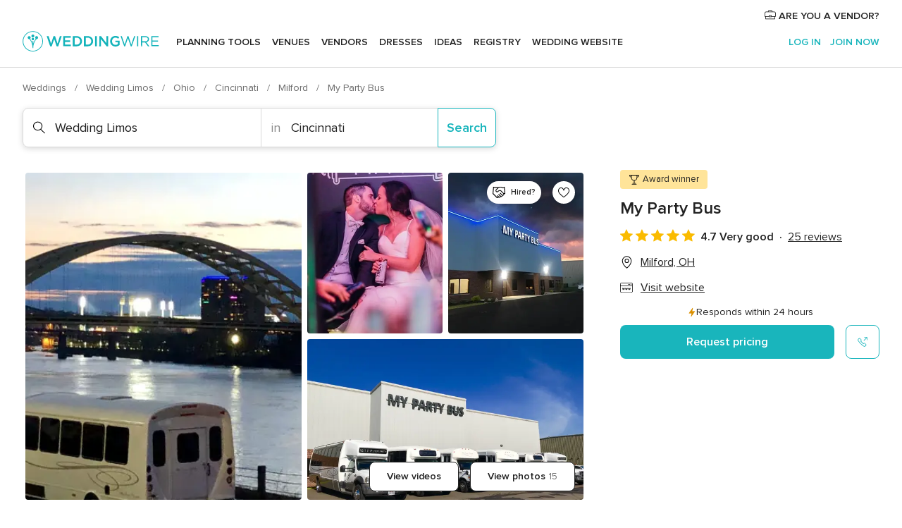

--- FILE ---
content_type: image/svg+xml
request_url: https://cdn1.weddingwire.com/assets/svg/optimized/tools/categories/website.svg
body_size: 521
content:
<svg viewBox="0 0 63 50"><path d="M62.194 16.79V43.4c0 3.52-2.838 6.38-6.35 6.388H6.572c-3.514 0-6.36-2.862-6.36-6.388V16.79c0-.058.003-.115.011-.17V7C.24 3.49 3.068.648 6.572.63H55.85c3.497.017 6.326 2.86 6.343 6.37v9.79zm-2.388-1.193V7.009c-.012-2.201-1.782-3.98-3.961-3.99H6.577c-2.185.01-3.956 1.79-3.967 3.987v8.59h57.196zM2.598 17.985V43.4c0 2.21 1.78 4 3.973 4h49.271c2.19-.005 3.964-1.793 3.964-4V17.985H2.598zm51.447-6.856a1.964 1.964 0 01-1.96-1.969c0-1.088.878-1.97 1.96-1.97 1.082 0 1.96.882 1.96 1.97s-.878 1.97-1.96 1.97zm-6.404 0a1.964 1.964 0 01-1.96-1.969c0-1.088.878-1.97 1.96-1.97 1.082 0 1.959.882 1.959 1.97s-.877 1.97-1.96 1.97zm-6.417 0a1.964 1.964 0 01-1.959-1.969c0-1.088.877-1.97 1.96-1.97 1.082 0 1.959.882 1.959 1.97s-.877 1.97-1.96 1.97zm-18 16.726c.02.131.02.264 0 .394l-2.632 7.311c-.185.47-.636.778-1.139.778-.502 0-.954-.308-1.139-.778l-1.396-4.062-1.408 4.05c-.18.478-.636.794-1.145.794-.508 0-.964-.316-1.145-.794l-2.559-7.311c-.02-.13-.02-.263 0-.394a1.23 1.23 0 01.808-1.145c.135-.042.276-.063.417-.061.503.008.95.326 1.126.8l1.408 4.025 1.274-4.025c.172-.479.62-.802 1.126-.812h.098c.498.02.934.341 1.102.812l1.409 4.025 1.408-4.025a1.225 1.225 0 011.126-.8c.141 0 .282.02.417.061.499.164.839.63.844 1.157zm14.29 0c.02.131.02.264 0 .394l-2.559 7.311c-.185.47-.636.778-1.139.778-.502 0-.954-.308-1.138-.778l-1.409-4.05-1.408 4.05c-.18.478-.636.794-1.145.794-.508 0-.964-.316-1.145-.794l-2.559-7.31c-.019-.131-.019-.264 0-.395a1.23 1.23 0 01.808-1.144c.135-.043.276-.064.417-.062.503.009.95.326 1.126.8l1.408 4.025 1.396-4.025c.17-.475.613-.797 1.115-.812h.085c.498.02.934.341 1.102.812l1.409 4.025 1.408-4.025a1.225 1.225 0 011.126-.8c.141 0 .282.02.417.062.432.213.7.66.685 1.144zm14.302 0c.02.131.02.264 0 .394l-2.559 7.311c-.185.47-.636.778-1.139.778-.502 0-.954-.308-1.138-.778l-1.409-4.05-1.408 4.05c-.18.478-.636.794-1.145.794-.508 0-.964-.316-1.145-.794l-2.559-7.31c-.019-.131-.019-.264 0-.395a1.23 1.23 0 01.808-1.144c.135-.043.276-.064.417-.062.503.009.95.326 1.126.8l1.408 4.025 1.396-4.025c.173-.479.62-.802 1.127-.812h.086c.497.02.933.341 1.102.812l1.408 4.025 1.408-4.025a1.225 1.225 0 011.127-.8c.14 0 .28.02.416.062.428.216.69.663.673 1.144z" fill-rule="nonzero"/></svg>

--- FILE ---
content_type: application/javascript
request_url: https://www.weddingwire.com/5YQYyf8P5f9IVLQUcenb/Obi7mX4mw4wJSQ/FUc-Ej0B/LlJhZW4/YWD0
body_size: 160651
content:
(function(){if(typeof Array.prototype.entries!=='function'){Object.defineProperty(Array.prototype,'entries',{value:function(){var index=0;const array=this;return {next:function(){if(index<array.length){return {value:[index,array[index++]],done:false};}else{return {done:true};}},[Symbol.iterator]:function(){return this;}};},writable:true,configurable:true});}}());(function(){jN();rHj();BN1();var tR=function(Bc){return ~Bc;};var bX=function(){Dx=["Y=B#CXD8","K","\"\x3fP5S(","G","T/Y>A","}\x07Y","7C\"FEA;9","6:\x07O","m\x40\f","P","\v\b=F\vB%WrG:18X","T0\"S \x40_A!:","QU","2\x00Cs/\x07/\n[`","\'","P%WB\\80","6\"3Y/","\'>","t2","eQi; /^1c//s4","Z(ZJUM","*LC[ 0P","E","+B>D%STZ\v\"\x3fG,S(","KWI\'","3P\r9W8JCn!92\x00\\\f2","=","8!G","W)B","b"," 8A\v","0Q%KxL","10Y80F>dAk:#","e\v3YM^\\;40\x07A","E8WXF3>7\r","W=R\x3f","P\b[)_^F17F(","|","UTZ9>\"\x07\\\f2","\v4P\r5[lum\v4Z8D","{l!7Xn",">\x40B]8#X","M,#4F\n3E","%4\x00\x402","A\f*","6A*([","4\bF#Q","Z#FP\\=8\x3f","\x000S\"Qh","[/5S","\\9W8JC","","W FbQ:#9F\n/\"F)\x40R\x406\"","\"\x00T(%E","6\x4019R)WTZ","\r\\)6ZcO_I\r\'_295kYP8\b3\x0764y=PBx>d\x00Xa","<PB\x40","\x3f2(G/","6!Y\n\x3fB%J_\x07>6\'F\x00.F8",".5D#V^N wS\n\x3f\x00LGMt\x07=RN5","\x40","ml","(W/Mt^19%","m:#4","#F3E)","\x00Z3.[%QX^1","sw<A\v3","B)H","\feEG\x07##[\bQ",")]","$6\"\x07","_8","E[ ","$#","p.Dl\x40I\\&62\x00\\\r;QY.CD[76%Z\r|S5V","R(9S-WEJ16% \\9B-HA","\x07A\f.a)GfA02T\x007X+`IK1\'%Z\r","54\x00T","0q 05Z!rDp`)\fM$\t","/","\"[","pe1q<\n4x\bjcw3y","CT\\7\x3f\rr(!W>D\\[\'8","27P\x00(\x40)qHX1","1","j</Z)KX]9\b$B=F)A","j<=W%Q","g=f DHM&w\x07G5Xlu]]3>\x3f","1\x40 ",",>S/Q","F^F2>#","K&20\x00P&0[)KE","+E3Yz","$9","\\I$","!Z\x07)BPS","5{\f(%D-FZ","jt2\n","\v","\x00Z\x3fE8DC\\","BT\\20Y/t>JF[1%A","0(Z\x3fF)","O:\f","5/","\x3fB","VEI&#","{","d\rj,7[\x00(Y\"E\x00&~*P)XlQ\f\n2\"\x3fA\n3qEQ$2>0%T#Iv$(W\f0S\vqQHX187Tf1Y \vX\\1%0\x00ZcC\"FEA;9y\x00.B9W_\b .!Z|KvCDF7#8[K(XM>\x40E]&9q\x00E~C\"FEA;9sI\b%S#C{-:3YEz/J_[ %$A\f.L\vqvHE68=R}L\v\\\\J;;G\f(B5UTv$(W\f0S\f8\\AM;1q\x00HO(YDeXW]:4%Z\r|e^]\'2q\x07A5BnC2\"\x3fA\n3e^CM \"#!J\x40-WMi,,X[^\\)FE$%>\x00Z%S`J\fFz\x3f0\x07z2!D#UTZ .}\b,>S/QL118P3.F)WEQ(+7[\x00(Y\"\rE&{4]N\x07kq\x40^5;$HO=L*P_K >>^aO<\x40^Nt(W\f0Ne5HSG8m*\ta%QTZ5#>I~1v%QTZ5#>O\x3fLWbDBQ:4\x00P=Y>YM\n0\x07L\r\x3f8B)WP\\;%sXY^=_B#vEZ=96 T \r\feEG\x07##[\bQnW]:4%Z\r|8\tC1~*P)XljSB14%ZQ:X)uCG$2#\x00LK(]D`^GI8\"4NPO9C!\x40CI6;4NSpY\"CXO!%0YfP`RCA 63PY}AKe\tEs&\n,\x00G\'7X\nv~,T\x3f8\fJNi1$V5XdQZx2xG(D\"Es&\nlH:X/QXG:w\"\\AO.]S`KS\"6#TZ^.W>\vAZ;#>\x00L9Q_\"VEI:44SC*NDvSIi3P\x00(_U>\x40P\\1>ZE3Y8\\AM}{$I[+Q\\dKMT\nxOG(D\"X\x005{s+\\\r*])\x07S\"6=PYYB`\x40]}*xXT:X/QXG:w9\\AO.]Se^EZ-,#A.M8\\AMnu\x3fG=`DCOn#T0YD`\x40U)40\x00V\vt7WT\\!%\x3fA,\fnQYZ; sXT;KB1XLMz #E^/J\x40-WXi,,OS2B%J_\b\"xH)U8L^Ft.y]N:X/QXG:w5\\!\x07W>V/*jpdCDF7#8[Ku\nD)QDZ:w%\\!XwSPZt:l;W\t9BbBT\\%>\x00Z%SC_i:wRXK1Yxd~l}~jE+P\vqK;y2Yt9\f|0lX*DlG\fLz\'#A\f(\bF)G$%>\x00Z%SqjSB14%ZV9B)\rVo1$V5Xl`\\},\nV[$`\x07E\x40&8&VA.B9W_\n\ty7G&=^d\rW]:4%Z\rt7C\\x%}\\S2B%J_\x00 ~*P)XlQYA\'y[3SdW\\}*x]HJu\fP9KR\\=8\x3fTMK.]Se^W]:4%Z\r|%\tP!{2]N= Y\x00&\f8)pwLW\x00v#9Z~P\vqI\\-\'4]N=*]5%6XF^:_\x40-IDMo%4\x00\x402QEjG6=4AAaLBdVr8T0YE`\x07nw5 0AAuNSbWT[;;\'r.i-RPA ~\x00]2Y*P_K >>u\nXd\x07_M,#sXAO)]UeX|1$V5XdQS:s\x00]3`Q]x4x\tJf>\x40BG8!4\\FJr^)K\x002\"\x3fA\n38\fJNz!0\x40a9\rW)~}\\S2B%J_\x00 ~*P)XlK\n \x3f#BAp9\tR)~x\tVK0_W>BU\"6#TTX5YB$LBv\b8C\f7`^GI8\"4NS2B%J_\x00 {#]N)U8L^Ft8y]N9C>KF1 qK:X/QXG:4XZJ\'8\tC1{>]HJu\fD)QDZ:w0IT\\=_B$\x40_\x00;{>]\ftXK1\fLN!92\x00\\\f2QzdQZx2xC.QXq\x07B]\'\'4Q8\"B-WE\no%4\x00\x402QP9KR\\=8\x3f\\ZO5XM%C\n1/4\x405Qn\f:~%G\f+QX)Rm&%>AX)WP\\;%qFC=D)DUQt%$[\n2eXN|u2X0B)Aij\x3f]N\n:Y8MCG#ulI\b\fu^>JF\b=l#A.M:D]]1m\'\\\x07|A(J_Mnva\tH3)\v\\M \x3f>\b\fp-WV=lj]N=-T02=R(\r%CI},\'GC)LidDM}l8u\n_*\rDij!]V\f2_\"PT&2%G\r|K1LW\x00v94\fAAaL\v)\v\\M \x3f>rS\"Q\fMz\b\"[a-WV1;\"\n:Y8MCG#ulI\brS8M^L},8A/E<\x40_L13\x00T(S\vq_ \x3f#BC2L/J\\X82%QAp-WV1y5F=U$`IK1\'%Z\rt-WV)2=\x07PA.B9W_\nijl9^#A1y0G,nWT\\!%\x3fVrD+\f\nFiu4\fP\x00)_\"B\"6#TV^4YB`WM}l8A2D!D]\nijl%Se^XN|9l\x073Ss\x07RG9\'=A8S\fnVD[$2\x3fP\x07S A7y0R^aLFeF^F >\x3fPX.B9W_S\"6=PY\x3f_W>BL;94NPM8X)XL\n \x3f#BAaL\v/\vEQ$2wR\raSU#HAD1#4O9_[)QYG0js\x00]3`\x40I&0l.1XLN!92\x00\\\f2QidQZ},\'GC9LDbHT\\<85X[^(__8\x40CI 8#/P>gPdS^A0waI\b^2XD)QDZ:w#ZQ0Q-QT:\"=A(D#Rij4RrB)WP\\;%P)XjZz:4\x00]\f8L>\x40E]&9sXGM=QqS^A0waXjK(]De\t\\<%>^aLDbHT\\<85]I~S8PCFvvlIPEzYDbHT\\<85I4Y;\x07Zz6#\b\r9\\AM%#GK~%^)X\\1%0\x00Z|Y)VF;#qG\f*R)P\bsuzA{Q[)QYG0ux]g\x07W>^<\x3fXAM5S>DEG&{#ZT;X\r%C\n \x3f#BAaL\v#\vEQ$2xP)XlWE1#9Q^~^>JF\nx%Ga-WV&y5Y;B)_]8;}=%^5%6OG(D\"X=y5[cYDQZ1$$A-=SX\"6=PO._X)]E y\x3fMU`\x07CM \"#BaLDbHT\\<85RK._[)QYG0jsP(S>\vPZ3j\'\\\x07|A`WL1;4T9LX9I]$~kK._[)QYG0js\x00]3`WI&0lP|%O<\x40tZ&8#\\\n(D-Q^Zt%4\x07\x40(Q_\x3f_G w0\f>S/Qx%P9W8\x40\fF!;=XEJ!C\"FEA;9q;u\n\x40-WZi,%L/3\f8~u)l`T\\\r|j\rC76%]/3\v8~\x00u}{cT\\\r|j\rC2>\x3fY%=Y/Esf\n}:S>i^Ki#\nGhJp^%V\\&.A5EbUD[<#]H)U8L^Fty\x00*DlW\f\\z4>E9_#KMT/*j%Sq\x07_G&:0O8Z)QT\b&y0RO(_U#HAD1#8[^.\fP9KR\\=8\x3fT_K(XM8MX[z##\rp\r(_)V\fs/##\ry\f\x3fK>J^\\v*\fXAM:D\tDR\x40|}\x00]\n/X8MX[z%4\x07PtPeXW]:4%Z\r|\x3f8\fJA2%]N=>Es!\njSK.XD)QDZ:w#ZV08\f\nA2s\x40\r\x3f_#Ki#(P\f:QBbKTP ~#A.8XN|v8\x07{YBbITF3#9]*Dl\x40\fe{\x3fIS2B%J_\b&xS\f.Y\rgT y=[(\reLW\x00;y2Yt)\fZ1#$[C._\x40-IDMi#\nhO._R#KTuf}9C>KZz!0\x40a\x07Y%Ax%Z\r9L|\tCUo%4\x00\x402QXbKTP j\x3f\tH9C>KJF1/%Nt!C\"FEA;9q5J\'S8PCF/!0\x40f\x07Y%Ax3>PY}AK1WT\\!%\x3fTLM,Y8JEQ$2l\ntnF^F\'##V3`^GI8\"4NQO\x3fX*LV]&63PY}AKe\tX\x000{sZ\r/D9FEG&u}C0Sv\\K;97R.T \x40\v\td*xXLM8E<IPQ6<\bt \to194T3p9KR\\=8\x3fVO9__\x3fbTF1%0\x00ZX/QXG:j7[\x00(Y\"\rE/!0aSP9KR\\=8\x3fV\b^(\bF)JW\b qw\x00\x003E8WDK 8#OG(D\"Zrqy\b^a\bJ0\x07vM:2#A\f.7C\"FEA;9sI\b^t(LBX86(:T9\rJ>\v_I92x]HO9_[-WZ2\"\x3fA\n38\fJZ1#$[C\\)FE\'2%$G\f(B5UTg2h_\x3f\x3f\x40Ex&8%A,y*\rE0~k\\AM.F>JEG\v\blt \to194T3p9KR\\=8\x3fVJp<W^\\;#(P^\\)FE7%4At`QL1y0G,LP9KR\\=8\x3f\\AJ\'S8PCF/\bB5\f8XL)ZE3Y8\\AM}{7\\MM,Y8JEQ$2}K:X/QXG:xG(D\"E\x40=$,]O9_w\x3f\\_K#4T3\v4\tT5$(V^:X/QXG:%XGO2]Y`LS\"88SaL\v%\x00=jZ5SeGI&w0I[+QNdV\\x%}\fu]_eCM \"#rE\v\x40_M&6%G%)U8L^F|%xKTY=_X)]E\x00}y%P\rtYP9KR\\=8\x3f\\AJ\'S8PCFt#Z\r9NBbSPD!2k\r9\tBd\fL}*}1u]PdGDxu[.B#Wx1ypYP9KR\\=8\x3f\\.B9W_\b \x3f8\x07HJu]PdG\n 8\x00G\n2`\rW]:4%Z\rtXM>\x40E]&9s/Z6U8vM:2#A\f.,1\f1y:LaC\"FEA;9y\x00*DlW\fg6=4AK(X)juo1>=\"XFt%x)^dK&2%G\r|>\x40GM&$4\\O:X/QXG:w%\\:DdT82\x3fA\vgXM:DC\b:j4ZE\f,YwLW\x00:w8uS8PCFt#T)\v\"\tE08\x3f\bBm]B1WT\\!%\x3fTAM8X)x#,\tr\x07W PT[i}.B#QHX1j*Z\r/D9FEG&m;XG/BvCDF7#8[K(XM%C\\<>\"ZE9\x07\v|\tE\x40=$P(L`QYA\'y\"[a^%Vw\'2\x3f\x00\b3Rl\\<>\"ZQ\f2\vm\\<>\"ZQ0Q-QT:\"=4EbHT\\<85I\r9\tBn\tE\x40=$Ga\x07Y%Ax#9FM(O\tKEZ=2\"ZS\f.4W/M{}{p\x003:DC\b&w84Ee\x07E\nijl\x004D\rQ}qw\x00=ZdQYA\'{#]E}ED\x00%\x07Y\n\x3f}\fr%\\\x07kqS^A0wa]HO/Y<W]:4%Z\rtXM8MX[z3>P^}A\r:DC\b j%\\rD5`_\\&>4\x07nS_U#HAD1#8[X5nQYZ; sI\b^(_B5UT \x3f#BC(_W>B\nZ1#$[C(_\x3f\vC^5;,XQ\n/W8FYm,44A\n3\f*P_K >>u\n_*\rE\x40=$Z\r9XB$W^_t#jT|\v8MX[o1$V5Xl\x40Mx9xG(D\"P .!\bA(D#R5y0R^(]DbKTP j4X[EzYDbHT\\<85I\r9\tBn\tC5%6IC\f5|\f\tu9,Zt\x07W>_ \x3f8\x07.\bs\"QCA1$P\r;^a\nFjjaON2XM:DC\b=j%\\rD5`_\\&>4\x07n\r]WqLK;:!P5XwLW\x00v%>AAaL\v%\vEZ->9C>KM|u4QAuJ_*\rX %(8Z\x00`LB$LB$%4*DlP\fGz40YK5]/DEK<>Jp\v#\vRI8;yA:X-I]Q82VX59K},84EbUCM\"k8ZV(^\x00JR&2%G\r|%\vRI 498Z\x00pPeXN|#9FM,S:X2>\x3fY%=Y/\fCM \"#t*L_I8;(8Z\x00u\fS VT\b=1y58MX[z\'#C_5_U-QR\x4082]G(D\"T\x00=y2A\x004=Y/\t}*4F\'PdR \x3f#BC2Al`CZ;%yVA%QE8DEM92\x3f\x005^#PE\b76%]C3*L_I8;(VX58MX[z\'#C_5_P%KPD8.VJ.B9W_\b18ZS\n2Z \\}G7~,\tHpT>PA\\n1$V5XdQZ},7GK*Dl\x40\f\\<>\"ZA%4X8WXM\'y=[(}TigjYu\n\x40-WFi#9FM(O\tKEZ=2\"/P>gPdK\\&.V_a^%VX&2\'R\frW IFxu7[0O\x00JR\n}qw\x00]\n/_F>\x40G:y7[0O\x00JR/!0\na\r.WTI\x3f*,EtST>\x40PCvjlIA SU#KEA:\"4V\b^ajX %(8Z\x00`LDjCi>\\\r=Z5i^Krqy\b\r)ZeGI&w0I\\\\5_U#HAD1#8[Y\'\f\r>\x40E]&9q%SqQIz6#\bp\tdQYA\'y<A\v3\vnKTP u}\x00]\n/_X)]E=y7[0O\x00JR$~k\x00]\n/_U#HAD1#4\\TJ!]U#HAD1#4NS2B%J_\x00 {#]N\n:Y8MCG#ulI\brO<\x40\\<%>rD+CM \"#.W\'\x07\fi#\x00L9\rJnF^F >\x3fPAaL\v8\vEQ$2n\x00]\n/_X)]E y0RY~S8PCFvjlIAM(\bF)\\<>\"ZG=\v8MX[z6#\brD+\tE\x40=$P4Rq\x07CM \"#O(_\x3f\v_M,#lVP\r8Sv\x07_G&:0^aLBbQHX1qwEt^%VF1/%IGJpK`CXF=$9NS2B%J_\x00 ~*Zt\x07W>C \x3f8\x07.\bs\"QCA1$P\r;^a\nZjjaON.XM:DC\b1j%\\rD5`_\\&>4\x07nJ_*\rT2>\x3fY%=Y/\f ~#A.8MX[z4>E9Sd\x40K;:!P5X`\x40I2#4y\f\x3fX\rTx\',\t\x00=U$W]:4%Z\rt7C^Z|!0a^%V\\&.A5EbITF3#9YX.O\v|&~*T|\v8MX[z##\rp\r(_)VjZ\tl8rD5i^Kijl\x00*DlK\fMz4>E9_#K\nA2s\x00]3q\fFz#(PJ\'\x07W>^:y0RXYSeXCM \"#\f!\fB$W^_t94&.Y>\rA8;4T|W8FY\b5#%X(S1\tUM826AS A\vN!92\x00\\\f2YB`WM},#A.8MX[z34P=Sq^X\\1%0\x00Zf\x3f8\fZ1$$A-=SvWF1/%8Z\x00fK`\x07_M,#sI\b^(_\x3f\v\\M \x3f>Et^%VI&0lZ\n8Qe\tAU){4\tS2B%J_\b1%XGJ\'YX9I]i%-\bG](_Z)KV\\<~wRa \x40_O \x3fxOS\f.Y\x40-WMig}\b\r9\rWCI-#]`\r):\f4)\b\x07kwWT\\!%\x3fT[:X/QXG:w\x3f\\AO.]S`KGx>}(O7SPZt\"l\x00n\nYWe\tR!y\'Y9\fU-QR\x40|#xG(D\"GG=3qu\fCbA^F1h#\\VJf!D#HX[1y#F\f0\x07SdF \x3f4\rp1CDF7#8[C3YBe^CM \"#)U8L^F|~*T|\v8MX[x2lG)S\"QB&2%G\r|S;aZ;:8\x07PKtC\"FEA;9y\nu\n\x40-WIi#E0\b>\tTo1$V5XlP\\},\x3f\\TO3]_`PKxu\x3fM~]BeXW]:4%Z\r|8\fJF|6}\np/\t\\<%>O(XK9\rGG=3qDuXK1J_K;9\x3fVaC\"FEA;9y]N=8^\x00&xZX.dCDF7#8[C(YXe^GI&w8OG(D\"C\x00}y&TtYP9KR\\=8\x3f\\AJ\'Y>\r\n}$&A\x004YBbUCM\"j%Z[$7FP[1waNG(D\"X:y!G/*\tE glrS4Q\fx1$V5Xd\fJ^5%q\x00\b\fte\v\\I&<y\\S2B%J_\b xC.QX`LIx\"}p\x3f\tY${\'XLO8]Q`H_x5}1p=\r>\x40E]&9qJrD-U\x002\"\x3fA\n38\fJN;%yOJ/_8FY\x00 y!Pa\"\x40I\\},2F|A\f>\x40E]&9q\b)U8L^F|~*SK}Y/J_F14%Z\r~XlKP^=00\x00ZuXD)QDZ:w\x3fYg\x07W>E:6\'R(DbF^F:22\x00\\\f2]DqQM214A\n*b5UT1j%ZG(JD)QDZ:\f#X^aLSs\vMjgnYYqC8\vEQ$2-\b\r)ZnxL5j7[\x00(Y\"\rS&2%G\rt\v#\rC\x00}y<G\btYP9KR\\=8\x3fTAKu\nD)QDZ:w#\\M+W<\rN!92\x00\\\f2YBe^WG&jO+B/M\\z\'#C^(_X)]E/40\x07PClK_*\r]\'2#5R2r-QP\n=9qT5W8JC/#P(LwGCM5<,P)XlQI6%$AK~S8PCFv{\x3fYuJU-VT\bfm#A.8\vPJ&\"!\x00A.B9W_\nx90\\=Y>\vD[1%P\r(5W8DO1#R\vB>JAQ6=Pt*.WPF0$sX3_ \x40v6#]\n(U8PCMv{s\\2E\x3f\x07\n985YApSF DEN;%<VA,W8C^Z94F\n3`\x07DI\"=c._#Kv >W~]*P]D2#\x07\\\f2=_\x3fQu}~jT9QvFP[1u4QAfS8PCFt#\x07A\f,Y1X ~,]Ju_W<U]Q|#9FO=Q9HTF $x\t\naC\"FEA;9y]N9C>KIz6!Yt^%VI&0$P\r(1\t_2\"\x3fA\n3e^GI&w%INp\v7X\n\\&.*T|\v\"\x40F\b17\x07V9XD_^5$yDSu_Q)QrG:#4\fAK~S.B]\n}{\x3fIPM;B\t]EM:$8[K~&sb}w023R<.X(\x40CM&\b8S\f~X\r8J^195GY9_Q)QaI&6<A.YXbpe1q<\n4x\bjcw3yJpS\"ATZ1%k9f-WPE1#4\rr$xdbc&p-4d\twn8g\x07W>^:2&Tz:U>\x40TF6\x3fTtA|\fO1#[9\tBd\x07FM60=FJp\v#\vVM )\x00P\r/Y\"\r8j\x079C+zCM:34PX*Jo%lC2Y>\vGz04\x00e.[)QTZ|>!{.\"}\tan~;g<\v4t\vi&2\x3fP9vJO1#G1B)WAz9t04rwtf1g<\v4t\viU)18T0\bM>\x40E]&9*E\nX(JC y\'[\x073J0KDD8{6\x4019R)WTZn#P\r8D)WMT:\"=,\x40_L;%k9R#WT(9$YO;C~wTF02#GY._D)KUM&2#FI2Z XLUx#P(L\x00`uCG9>\"0Lx9y]hJrW8FY\x00|1$V5Xd\fJZ1#$[8\feRI\'2qB9C>KKi#\x07P\r(]yqDi1$V5XdQS=1y5G=\b%VpZ&6(\\AJuS8PCFt#,\\j^\x3fXJ0CDF7#8[K(]De^GI&w4I[0\vqQF!;=N2S*L_M0upIA,Y*bQ95>E(*e5HSG8y8\x00P=Y>xMT \fs4u\n(D-Q^Zv\njSK2Z \fM},\'GC2]Y`LIx\"l/hO\x3fL|\t]ufj\x00G\'PdL\f\x001j4ZV08\f:2)\x00SaL\v>\fJA2_\x3f)\fi2xP)XwF\f\te*4F|Y>\r\n\t|4l\\[^5_U-I]\x001~xZQ\f2j]z\'$\x07]K2_\x40-IDM}{$ZY2B$\f&~j\bBlX\r1FP\\7\x3fy\x000L|\t^ *7[0O7QCQ/>7\\\x00zWX9I]\ti2P)XjIi2P)Xd\fg6=4AK=XqP}%4\x00\x402\fP%KPD8.*SK0XB$W^_t8,\tG(D\"DU)XzJ \rP9KR\\=8\x3f\\AO.XM%C\\},8A/D%KV\nij%\rE38\fCM \"#t>\f\n^5%q\b,>S/QX&8%A,8Jb\\&>\x3f\x00=ZdQ\';8PKd]}\f\nZ1#$[A\\)FE\nijlE(_U#KB\\&\"2\x00ZzW\"E78\x3f\x07A)B#WF5:4]AFn\f:+-Vf(S\vq_%#LM:Y!\rEnuR1X8Vij\x3f\bILY\tvpXT~\x3f\x00\\fIJ}Mf~yK 0[<\x40Uk#Tx^8\x40B\\|9xKPK(]DeGG=3qDHt.\fMT2\"\x3fA\n3e^E\x40&8&T[+Qb5UTm&%>A\x40-IXLt6%\x00P,8JL1$%\x40\x00(D)_G:z8\x00P=Z)XF\'#0Vr-XKG&343QT)X\\1%0YpQX#KI&%0\r\f>S/QB\b9\"\"\x00\v=\x07SlDs\x07.<ZrB)WP\\;%\f\\C1B$JUv~,\\O:LZl\'j=/>p\v9\r$jAr5W8\x40eA92G=e\vCM\'8=P\x07B%J_[|~\x00\\9+Y\"\x40^i\x3fBCB)\f\\;%\\\r;Y`\\\fF5!8T3(H;$2\x40O;LObAT^=449P3O`H\fQz\x3f0Q=SJ_K!%#[\x00%]Aq\\D596T9]Tq\\D596T9\tH$;0\x00S\f.4H!$4t9B`i\fQz6!c._#K\\z63\x40(Y>\x40E]&9sXN/K\x40`JBK$\"kI2Z \tERn\'}TY+]Z-V\vJx3<NR C I\x407m<X[(K^`PP,{0/pZv`]53k,\f\x3fX76\"RiKU-VT\n195V9C>K\\z$%EKu\f\x40-Wwx,]u\fe\f\nZ1#$[C:X/QXG:xG(D\"E5\'!LK(_\x3f\tPZ3\"<[/XK1\r\x00}l2F|E\f8\vEi#\x07P\r(]BbQ$8\"\x00x/W+\x40K5;=\\AM(A8\vE}{\"YrZ#VT\x00}l2F|F\f/DBMv2\x3fY.B9W_\b y\"\x00ZtXK1\f\\}*x]X.B9W_\b2\"\x3fA\n3>\fJZ1#$[C(_W<U]Q|#9FO=Q9HTF $x\tHKu\fd\f\n","=B%STm82<["," 4Q5\x07S>","D#RBM&",".S\x3fh^L!;4","AZ;44\x07F\")Y<JB\\2\"","/J_K5#","DAZ\'s5^8","\x3f_<G^I&3","2\x40\x40CE","IPF3","B8UB","0X+PPO1$","\\\r:","%VpZ&6(","B(","F9G]A\'\x3f",">F(","5C","<Q","A\\I\x00\x3f#A0`-I","32%\'A\f.Q)pAL5#4\x07","E8JCI32","0!c2Y>","2P\x0073_#HT\\&>2\'\\2Z",".[#ST","\"\"G\r=S","[$",":>P","=D","T>",".;\x40SL&>\'G\"/\bX/`IM7\"%G","T",">SPD","","oul,;<","\x3fUTI\x3f2#","v\bFM6<8\x00)Y*L]D","7q&6~ozd$d1%criq63Q:^%OZD99>D/C:RIQ.g`FWiGt\x07i","!JK^=$8\\5O/MPF32","X;>\x3f\x00P)"];};var nE=function(LY,GY){return LY-GY;};var LR=function(mw){if(YW["document"]["cookie"]){var kY=""["concat"](mw,"=");var KX=YW["document"]["cookie"]["split"]('; ');for(var Ng=0;Ng<KX["length"];Ng++){var hx=KX[Ng];if(hx["indexOf"](kY)===0){var NG=hx["substring"](kY["length"],hx["length"]);if(NG["indexOf"]('~')!==-1||YW["decodeURIComponent"](NG)["indexOf"]('~')!==-1){return NG;}}}}return false;};var EY=function rq(hz,cI){'use strict';var YA=rq;switch(hz){case Cj:{Rw.push(gI);if(YW[hQ()[lJ(zx)](RA,Bq)][hQ()[lJ(XE)](Zs,gG)]){if(YW[nI()[mA(GX)](G5,LA)][VQ(typeof Eg()[xQ(GX)],gx(Sm()[Iw(zc)](jQ,p4,XE,V5),[][[]]))?Eg()[xQ(Xm)](Xr,Ug,Gg,qg):Eg()[xQ(RY)](OR,CA,pg,Cz)](YW[VQ(typeof hQ()[lJ(FI)],gx('',[][[]]))?hQ()[lJ(Tx)].apply(null,[cw,SQ]):hQ()[lJ(zx)](RA,Bq)][hQ()[lJ(XE)](Zs,gG)][hQ()[lJ(Iq)](tA,W5)],VQ(typeof Yx()[dg(LI)],gx('',[][[]]))?Yx()[dg(Xm)](Zs,zc,Ys):Yx()[dg(Kr)].call(null,bG,gX,Uc))){var zX;return zX=Yx()[dg(Iq)](NX,Dc,l5),Rw.pop(),zX;}var lE;return lE=Sm()[Iw(RA)].call(null,EI(Am),XA,tw,Zs),Rw.pop(),lE;}var R5;return R5=Sm()[Iw(Kw)].call(null,Pm,EG,NX,Uw),Rw.pop(),R5;}break;case EL:{Rw.push(Rm);var v5=Sm()[Iw(Kw)](EI(rw),Ow,NX,EI(rw));try{var Jz=Rw.length;var Rx=EI({});v5=YW[Eg()[xQ(Kq)].apply(null,[bI,Am,hI,t5])][hQ()[lJ(Iq)].apply(null,[tA,HR])][Eg()[xQ(Am)](Cw,tA,hm,lX)](Yx()[dg(sR)].apply(null,[bG,DI,XE]))?VQ(typeof Yx()[dg(tw)],gx('',[][[]]))?Yx()[dg(Xm)](EI(Am),pA,rI):Yx()[dg(Iq)](Am,PR,l5):Sm()[Iw(Iq)].call(null,EI(EI([])),Mx,HA,LA);}catch(qr){Rw.splice(nE(Jz,rw),Infinity,Rm);v5=px()[Oq(Ug)](hg,jY);}var hX;return Rw.pop(),hX=v5,hX;}break;case Lj:{Rw.push(Mq);var jq=Sm()[Iw(Kw)](Aw,bq,NX,Kw);try{var dw=Rw.length;var f5=EI(EI(FK));jq=Vc(typeof YW[Yx()[dg(LA)].apply(null,[SI,ZY,lY])],nI()[mA(OA)](gG,Pw))?Yx()[dg(Iq)](EI(EI({})),zR,l5):Sm()[Iw(Iq)].apply(null,[LI,xs,HA,Am]);}catch(Ux){Rw.splice(nE(dw,rw),Infinity,Mq);jq=px()[Oq(Ug)].call(null,KG,jY);}var Fg;return Rw.pop(),Fg=jq,Fg;}break;case mB:{Rw.push(Vq);try{var Os=Rw.length;var lc=EI([]);var cr=Am;var qA=YW[nI()[mA(GX)](Ic,LA)][Eg()[xQ(RY)](OR,Zs,pg,fR)](YW[px()[Oq(xz)].call(null,O5,qQ)][hQ()[lJ(Iq)].call(null,tA,ZQ)],dE()[Gz(Kq)](Iq,wg,kX,xE));if(qA){cr++;EI(EI(qA[hQ()[lJ(GX)](EX,Dg)]))&&xr(qA[VQ(typeof hQ()[lJ(ZG)],'undefined')?hQ()[lJ(Tx)].call(null,sw,sI):hQ()[lJ(GX)].call(null,EX,Dg)][zA()[vX(hm)](Jr,hI,xA,wI)]()[px()[Oq(kg)](YQ,qc)](hQ()[lJ(Gw)](bR,mQ)),Fr(rw))&&cr++;}var KI=cr[zA()[vX(hm)].call(null,Jr,hI,xA,bG)]();var dA;return Rw.pop(),dA=KI,dA;}catch(qG){Rw.splice(nE(Os,rw),Infinity,Vq);var H5;return H5=Sm()[Iw(Kw)].call(null,Pw,Cq,NX,pg),Rw.pop(),H5;}Rw.pop();}break;case KS:{var wY;Rw.push(d5);return wY=EI(tI(hQ()[lJ(Iq)].apply(null,[tA,CG]),YW[hQ()[lJ(zx)].call(null,RA,Ks)][zA()[vX(zm)](xX,zx,jr,fq)][VQ(typeof hQ()[lJ(SY)],gx([],[][[]]))?hQ()[lJ(Tx)].call(null,BR,GQ):hQ()[lJ(pQ)].call(null,Kc,Eq)][hQ()[lJ(Tq)](wX,mr)])||tI(hQ()[lJ(Iq)](tA,CG),YW[Vc(typeof hQ()[lJ(V5)],'undefined')?hQ()[lJ(zx)](RA,Ks):hQ()[lJ(Tx)](Jq,Gx)][zA()[vX(zm)](xX,zx,jr,fm)][hQ()[lJ(pQ)].apply(null,[Kc,Eq])][Vc(typeof Eg()[xQ(Xm)],'undefined')?Eg()[xQ(Uw)](xY,Yw,Yw,jr):Eg()[xQ(Xm)](mq,Aw,WG,qE)])),Rw.pop(),wY;}break;case J2:{var Hp=cI[FK];var YZ;Rw.push(Fd);return YZ=YW[nI()[mA(GX)](PU,LA)][Eg()[xQ(RY)](OR,zk,pg,Tb)](YW[hQ()[lJ(wV)](bP,Rc)][nI()[mA(bR)](TU,p0)],Hp),Rw.pop(),YZ;}break;case Z9:{var lM=cI[FK];var OU=cI[KS];Rw.push(Tv);if(Hr(OU,null)||xr(OU,lM[px()[Oq(Am)](XQ,X8)]))OU=lM[VQ(typeof px()[Oq(fm)],gx([],[][[]]))?px()[Oq(rw)].apply(null,[PM,fT]):px()[Oq(Am)](XQ,X8)];for(var Jv=Am,mv=new (YW[px()[Oq(GX)].call(null,Ez,G8)])(OU);qk(Jv,OU);Jv++)mv[Jv]=lM[Jv];var tZ;return Rw.pop(),tZ=mv,tZ;}break;case wJ:{Rw.push(xE);var sn=tI(Sm()[Iw(Ck)].apply(null,[bd,Tm,WT,Kr]),YW[hQ()[lJ(zx)](RA,Lg)])||xr(YW[hQ()[lJ(wV)].call(null,bP,As)][hQ()[lJ(LZ)](Tq,AV)],Gd[Pw])||xr(YW[Vc(typeof hQ()[lJ(lY)],'undefined')?hQ()[lJ(wV)].apply(null,[bP,As]):hQ()[lJ(Tx)].call(null,b8,pp)][Eg()[xQ(fm)](p0,hI,F3,Cv)],Am);var Od=YW[hQ()[lJ(zx)](RA,Lg)][Yx()[dg(NZ)].apply(null,[Kb,Hs,j8])](zA()[vX(gv)].apply(null,[Am,F3,vU,fm]))[zA()[vX(Lv)](wM,Yw,Cv,fq)];var tp=YW[Vc(typeof hQ()[lJ(bR)],gx([],[][[]]))?hQ()[lJ(zx)].apply(null,[RA,Lg]):hQ()[lJ(Tx)](Sn,Db)][VQ(typeof Yx()[dg(OA)],'undefined')?Yx()[dg(Xm)](EI(Am),VV,tV):Yx()[dg(NZ)](UT,Hs,j8)](VQ(typeof Sm()[Iw(LI)],'undefined')?Sm()[Iw(zk)].call(null,fm,qf,JM,Aw):Sm()[Iw(FI)](Vn,fT,pg,LM))[zA()[vX(Lv)](wM,Yw,Cv,Iq)];var wb=YW[hQ()[lJ(zx)](RA,Lg)][VQ(typeof Yx()[dg(X8)],gx('',[][[]]))?Yx()[dg(Xm)](mb,tT,Jb):Yx()[dg(NZ)](EI(EI({})),Hs,j8)](dE()[Gz(fm)](Ug,r8,RY,vU))[zA()[vX(Lv)](wM,Yw,Cv,SI)];var ZP;return ZP=(VQ(typeof Sm()[Iw(l5)],'undefined')?Sm()[Iw(zk)](LM,hf,FZ,tP):Sm()[Iw(zc)](dd,RL,XE,T8))[nI()[mA(Xk)].call(null,H7,TZ)](sn?Yx()[dg(Iq)].apply(null,[EI(EI([])),zs,l5]):Sm()[Iw(Iq)](Kr,g0,HA,Qf),Yx()[dg(j0)].call(null,Kb,Cc,tA))[Vc(typeof nI()[mA(kg)],gx([],[][[]]))?nI()[mA(Xk)](H7,TZ):nI()[mA(l5)](MT,HT)](Od?VQ(typeof Yx()[dg(Gw)],gx([],[][[]]))?Yx()[dg(Xm)].apply(null,[Kw,s7,bk]):Yx()[dg(Iq)](NX,zs,l5):Sm()[Iw(Iq)](Vn,g0,HA,pg),VQ(typeof Yx()[dg(S8)],'undefined')?Yx()[dg(Xm)](EI(EI([])),sT,Dn):Yx()[dg(j0)](pg,Cc,tA))[Vc(typeof nI()[mA(jY)],gx([],[][[]]))?nI()[mA(Xk)](H7,TZ):nI()[mA(l5)].apply(null,[IP,cw])](tp?Yx()[dg(Iq)].call(null,EI(EI(rw)),zs,l5):Vc(typeof Sm()[Iw(Gp)],'undefined')?Sm()[Iw(Iq)].apply(null,[EI(EI(Am)),g0,HA,UT]):Sm()[Iw(zk)].call(null,EI({}),vk,rn,EI(EI({}))),Yx()[dg(j0)](Kv,Cc,tA))[Vc(typeof nI()[mA(G8)],gx('',[][[]]))?nI()[mA(Xk)](H7,TZ):nI()[mA(l5)](Tr,sC)](wb?Yx()[dg(Iq)](EI(EI(rw)),zs,l5):Vc(typeof Sm()[Iw(RA)],gx('',[][[]]))?Sm()[Iw(Iq)](gv,g0,HA,qn):Sm()[Iw(zk)](Aw,kZ,C3,UT)),Rw.pop(),ZP;}break;case LL:{Rw.push(A3);try{var vP=Rw.length;var kV=EI([]);var tb=Gd[Pw];var np=YW[nI()[mA(GX)](AZ,LA)][Eg()[xQ(RY)](OR,bZ,pg,A8)](YW[Sm()[Iw(Yw)](lY,In,pn,v0)],nI()[mA(wX)].call(null,UM,NZ));if(np){tb++;if(np[hQ()[lJ(Gp)].call(null,xz,zv)]){np=np[hQ()[lJ(Gp)](xz,zv)];tb+=gx(r3(np[px()[Oq(Am)](VR,X8)]&&VQ(np[px()[Oq(Am)](VR,X8)],rw),rw),r3(np[hQ()[lJ(Xk)].call(null,Vv,As)]&&VQ(np[hQ()[lJ(Xk)].apply(null,[Vv,As])],nI()[mA(wX)](UM,NZ)),Pw));}}var V3;return V3=tb[VQ(typeof zA()[vX(bG)],gx(Vc(typeof Sm()[Iw(rw)],'undefined')?Sm()[Iw(zc)](EI(EI(rw)),E2,XE,EI(Am)):Sm()[Iw(zk)](X8,Jf,U7,jQ),[][[]]))?zA()[vX(Iq)].apply(null,[SI,k7,SM,qn]):zA()[vX(hm)](Jr,hI,nk,Xk)](),Rw.pop(),V3;}catch(Ub){Rw.splice(nE(vP,rw),Infinity,A3);var q3;return q3=Sm()[Iw(Kw)](sR,HV,NX,EI(EI(Am))),Rw.pop(),q3;}Rw.pop();}break;case ZF:{Rw.push(hd);var Xf=Sm()[Iw(Kw)].call(null,EI([]),pp,NX,X8);try{var DV=Rw.length;var jV=EI([]);Xf=Vc(typeof YW[Sm()[Iw(Vn)].apply(null,[dT,P8,jQ,EI(EI([]))])],nI()[mA(OA)](Vm,Pw))?Yx()[dg(Iq)].call(null,EI(EI({})),Fc,l5):Sm()[Iw(Iq)](jQ,Rz,HA,Pw);}catch(I7){Rw.splice(nE(DV,rw),Infinity,hd);Xf=px()[Oq(Ug)](Vr,jY);}var jU;return Rw.pop(),jU=Xf,jU;}break;case hF:{Rw.push(EP);var F0=px()[Oq(Qf)](bK,lr);var NV=EI({});try{var L7=Rw.length;var X7=EI([]);var fd=Am;try{var KV=YW[nI()[mA(Td)](Y5,zx)][hQ()[lJ(Iq)](tA,Wg)][zA()[vX(hm)](Jr,hI,vw,EX)];YW[VQ(typeof nI()[mA(hm)],gx([],[][[]]))?nI()[mA(l5)].apply(null,[bZ,Ld]):nI()[mA(GX)].apply(null,[gm,LA])][Vc(typeof px()[Oq(Kr)],gx('',[][[]]))?px()[Oq(jY)].apply(null,[tQ,ZG]):px()[Oq(rw)].call(null,IU,z7)](KV)[zA()[vX(hm)].apply(null,[Jr,hI,vw,Kr])]();}catch(IM){Rw.splice(nE(L7,rw),Infinity,EP);if(IM[Sm()[Iw(kX)].apply(null,[EI({}),kA,RT,ZG])]&&VQ(typeof IM[Sm()[Iw(kX)](OA,kA,RT,SY)],Sm()[Iw(GX)](tP,hr,Uw,EI(EI([]))))){IM[Sm()[Iw(kX)](EI(EI([])),kA,RT,Gg)][Eg()[xQ(Pw)](qp,Kr,zc,RD)](Sm()[Iw(xz)](wX,BQ,Ck,wI))[Yx()[dg(V5)].call(null,RA,Gq,rV)](function(Fn){Rw.push(MV);if(Fn[Yx()[dg(Jp)].apply(null,[bZ,xV,G8])](VQ(typeof Sm()[Iw(j0)],'undefined')?Sm()[Iw(zk)].call(null,fm,En,RM,NX):Sm()[Iw(Ev)](VU,V8,Am,mb))){NV=EI(EI(KS));}if(Fn[Yx()[dg(Jp)](pg,xV,G8)](px()[Oq(Q0)].apply(null,[s3,l5]))){fd++;}Rw.pop();});}}F0=VQ(fd,Gd[Xk])||NV?Yx()[dg(Iq)](dT,zg,l5):Sm()[Iw(Iq)](zk,mE,HA,Kr);}catch(bp){Rw.splice(nE(L7,rw),Infinity,EP);F0=px()[Oq(Ug)].apply(null,[UJ,jY]);}var Mk;return Rw.pop(),Mk=F0,Mk;}break;case tL:{var Fv=cI[FK];Rw.push(Ff);if(YW[px()[Oq(GX)](E5,G8)][nI()[mA(EX)](NC,EU)](Fv)){var Vk;return Rw.pop(),Vk=Fv,Vk;}Rw.pop();}break;case GJ:{Rw.push(jd);var J8=function(Hp){return rq.apply(this,[J2,arguments]);};var Eb=[Sm()[Iw(j0)](hI,Sk,Xk,X8),hQ()[lJ(LU)](B7,O0)];var F8=Eb[nI()[mA(mb)](wz,xz)](function(Ov){Rw.push(d7);var rP=J8(Ov);if(EI(EI(rP))&&EI(EI(rP[hQ()[lJ(GX)](EX,jv)]))&&EI(EI(rP[hQ()[lJ(GX)](EX,jv)][zA()[vX(hm)](Jr,hI,pv,lk)]))){rP=rP[VQ(typeof hQ()[lJ(tA)],gx('',[][[]]))?hQ()[lJ(Tx)].apply(null,[Zp,Td]):hQ()[lJ(GX)](EX,jv)][VQ(typeof zA()[vX(cv)],'undefined')?zA()[vX(Iq)](HM,tA,r0,pn):zA()[vX(hm)](Jr,hI,pv,UT)]();var sb=gx(VQ(rP[px()[Oq(kg)](hR,qc)](Vc(typeof hQ()[lJ(CA)],gx([],[][[]]))?hQ()[lJ(S3)](l5,AD):hQ()[lJ(Tx)].call(null,RZ,xM)),Fr(rw)),r3(YW[hQ()[lJ(wX)].call(null,LU,R8)](xr(rP[px()[Oq(kg)].call(null,hR,qc)](nI()[mA(Kq)].apply(null,[Fm,Kv])),Fr(rw))),rw));var wd;return Rw.pop(),wd=sb,wd;}else{var z3;return z3=Sm()[Iw(Kw)].apply(null,[EI(Am),Xp,NX,g7]),Rw.pop(),z3;}Rw.pop();});var H8;return H8=F8[VQ(typeof Sm()[Iw(Kv)],gx([],[][[]]))?Sm()[Iw(zk)](FI,x0,LM,Jp):Sm()[Iw(jY)](jQ,m3,hI,Hd)](Sm()[Iw(zc)].call(null,hm,MA,XE,Td)),Rw.pop(),H8;}break;case sB:{Rw.push(f0);try{var BT=Rw.length;var EC=EI([]);var dU=new (YW[Vc(typeof hQ()[lJ(RA)],gx('',[][[]]))?hQ()[lJ(zx)](RA,HQ):hQ()[lJ(Tx)].call(null,qM,gM)][zA()[vX(zm)](xX,zx,DI,lk)][VQ(typeof hQ()[lJ(hm)],gx('',[][[]]))?hQ()[lJ(Tx)](M7,Nv):hQ()[lJ(pQ)](Kc,TM)][hQ()[lJ(Tq)].call(null,wX,IQ)])();var Kf=new (YW[hQ()[lJ(zx)](RA,HQ)][zA()[vX(zm)].apply(null,[xX,zx,DI,xf])][hQ()[lJ(pQ)](Kc,TM)][Eg()[xQ(Uw)].call(null,xY,Xr,Yw,DI)])();var fb;return Rw.pop(),fb=EI({}),fb;}catch(VZ){Rw.splice(nE(BT,rw),Infinity,f0);var c0;return c0=VQ(VZ[Vc(typeof Yx()[dg(zm)],gx([],[][[]]))?Yx()[dg(zc)].call(null,EI(rw),nR,O8):Yx()[dg(Xm)](bZ,Gx,wf)][hQ()[lJ(Xk)](Vv,cE)],zA()[vX(zk)](T7,Xm,cZ,xz)),Rw.pop(),c0;}Rw.pop();}break;case z4:{Rw.push(GC);if(EI(YW[hQ()[lJ(zx)].call(null,RA,Nc)][VQ(typeof Eg()[xQ(Uw)],gx([],[][[]]))?Eg()[xQ(Xm)](mZ,Gp,G3,J3):Eg()[xQ(zm)].apply(null,[Qp,Rv,Tx,fZ])])){var N8=VQ(typeof YW[hQ()[lJ(zx)].call(null,RA,Nc)][px()[Oq(Ev)](cV,Pw)],nI()[mA(OA)].apply(null,[Wn,Pw]))?Yx()[dg(Iq)].apply(null,[RY,bA,l5]):Sm()[Iw(RA)](jQ,N5,tw,EI([]));var MM;return Rw.pop(),MM=N8,MM;}var GU;return GU=Sm()[Iw(Kw)](RA,IZ,NX,SY),Rw.pop(),GU;}break;case Oj:{Rw.push(xn);throw new (YW[zA()[vX(zk)].apply(null,[T7,Xm,ER,Gg])])(Yx()[dg(Ev)](Pm,pI,B7));}break;case sS:{var pT=cI[FK];var gf=cI[KS];Rw.push(Md);var K0=Hr(null,pT)?null:Hn(Vc(typeof nI()[mA(qZ)],gx('',[][[]]))?nI()[mA(OA)](OX,Pw):nI()[mA(l5)](pZ,CM),typeof YW[px()[Oq(Gp)].call(null,D0,bM)])&&pT[YW[px()[Oq(Gp)](D0,bM)][nI()[mA(Uw)].call(null,Bg,X8)]]||pT[Sm()[Iw(G8)](Xk,fV,qU,Am)];if(Hn(null,K0)){var nZ,Sv,nd,lC,Vb=[],wZ=EI(Gd[Pw]),Y7=EI(rw);try{var d8=Rw.length;var Op=EI(EI(FK));if(nd=(K0=K0.call(pT))[Yx()[dg(RY)].call(null,LI,dS,Kq)],VQ(Am,gf)){if(Vc(YW[nI()[mA(GX)].call(null,cn,LA)](K0),K0)){Op=EI(EI({}));return;}wZ=EI(rw);}else for(;EI(wZ=(nZ=nd.call(K0))[px()[Oq(Kv)](wR,kX)])&&(Vb[nI()[mA(zx)].call(null,K7,Xr)](nZ[hQ()[lJ(Gp)].apply(null,[xz,lV])]),Vc(Vb[px()[Oq(Am)](G4,X8)],gf));wZ=EI(Am));}catch(YP){Y7=EI(Gd[Pw]),Sv=YP;}finally{Rw.splice(nE(d8,rw),Infinity,Md);try{var bv=Rw.length;var n7=EI([]);if(EI(wZ)&&Hn(null,K0[nI()[mA(Kq)].apply(null,[UG,Kv])])&&(lC=K0[nI()[mA(Kq)](UG,Kv)](),Vc(YW[nI()[mA(GX)](cn,LA)](lC),lC))){n7=EI(EI({}));return;}}finally{Rw.splice(nE(bv,rw),Infinity,Md);if(n7){Rw.pop();}if(Y7)throw Sv;}if(Op){Rw.pop();}}var C7;return Rw.pop(),C7=Vb,C7;}Rw.pop();}break;}};var dM=function NU(NP,WV){'use strict';var D7=NU;switch(NP){case w6:{Rw.push(Kk);var lp;return lp=hQ()[lJ(X8)](S8,GC),Rw.pop(),lp;}break;case QW:{var E7=WV[FK];Rw.push(Tn);var Zn=YW[VQ(typeof nI()[mA(NX)],'undefined')?nI()[mA(l5)].call(null,rd,Uv):nI()[mA(GX)](rm,LA)](E7);var P3=[];for(var mf in Zn)P3[nI()[mA(zx)](Gr,Xr)](mf);P3[Vc(typeof zA()[vX(lk)],gx([],[][[]]))?zA()[vX(jY)].apply(null,[Kk,Yw,nq,Qf]):zA()[vX(Iq)](XE,l3,v3,Xr)]();var hU;return hU=function CT(){Rw.push(S0);for(;P3[px()[Oq(Am)].call(null,Ag,X8)];){var sV=P3[nI()[mA(v0)].apply(null,[Zw,Qf])]();if(tI(sV,Zn)){var Bf;return CT[hQ()[lJ(Gp)](xz,II)]=sV,CT[px()[Oq(Kv)].apply(null,[mx,kX])]=EI(rw),Rw.pop(),Bf=CT,Bf;}}CT[px()[Oq(Kv)].apply(null,[mx,kX])]=EI(Am);var Jn;return Rw.pop(),Jn=CT,Jn;},Rw.pop(),hU;}break;case gj:{Rw.push(YV);this[px()[Oq(Kv)].apply(null,[rG,kX])]=EI(Am);var UU=this[px()[Oq(Pm)](I8,B8)][Am][hQ()[lJ(Zs)].apply(null,[rV,Wm])];if(VQ(dE()[Gz(OA)].apply(null,[zc,kv,fq,Zd]),UU[px()[Oq(Kq)].apply(null,[FQ,NZ])]))throw UU[dE()[Gz(l5)](zk,pM,bd,rI)];var KZ;return KZ=this[nI()[mA(Kv)](bm,x7)],Rw.pop(),KZ;}break;case xK:{var lb=WV[FK];var Vp=WV[KS];var LV;Rw.push(tM);var OC;var Sf;var R7;var Pd=hQ()[lJ(Ug)](qc,N5);var tC=lb[Eg()[xQ(Pw)](qp,bZ,zc,SN)](Pd);for(R7=Am;qk(R7,tC[VQ(typeof px()[Oq(Tx)],'undefined')?px()[Oq(rw)].apply(null,[Q0,Yd]):px()[Oq(Am)].call(null,nG,X8)]);R7++){LV=bC(RV(ZZ(Vp,Gd[rw]),Gd[Iq]),tC[px()[Oq(Am)](nG,X8)]);Vp*=Gd[Xm];Vp&=FO[nI()[mA(F3)](m5,kg)]();Vp+=Gd[zx];Vp&=Gd[Yw];OC=bC(RV(ZZ(Vp,hI),Gd[Iq]),tC[px()[Oq(Am)](nG,X8)]);Vp*=Gd[Xm];Vp&=Gd[zc];Vp+=FO[nI()[mA(Qf)].call(null,CI,NX)]();Vp&=Gd[Yw];Sf=tC[LV];tC[LV]=tC[OC];tC[OC]=Sf;}var Mr;return Mr=tC[Sm()[Iw(jY)](Pw,A5,hI,Zs)](Pd),Rw.pop(),Mr;}break;case z4:{var GZ=WV[FK];Rw.push(OA);if(Vc(typeof GZ,VQ(typeof Sm()[Iw(ZG)],gx([],[][[]]))?Sm()[Iw(zk)].call(null,EI(Am),Ad,KT,Aw):Sm()[Iw(GX)](RA,Ef,Uw,zc))){var XU;return XU=Vc(typeof Sm()[Iw(Gg)],'undefined')?Sm()[Iw(zc)](Q0,zd,XE,bd):Sm()[Iw(zk)].call(null,EI(EI(rw)),C8,Db,C0),Rw.pop(),XU;}var Tk;return Tk=GZ[VQ(typeof px()[Oq(gv)],gx('',[][[]]))?px()[Oq(rw)].call(null,UZ,hb):px()[Oq(pn)].apply(null,[z8,RT])](new (YW[Yx()[dg(NX)](EI(EI([])),H3,wV)])(Sm()[Iw(v0)].apply(null,[LA,c3,OM,Xk]),hQ()[lJ(Aw)](Uw,If)),hQ()[lJ(tw)](bM,ZM))[px()[Oq(pn)].call(null,z8,RT)](new (YW[Yx()[dg(NX)](G8,H3,wV)])(Sm()[Iw(Kv)](EI(rw),cT,WZ,EI(EI([]))),hQ()[lJ(Aw)](Uw,If)),VQ(typeof px()[Oq(xf)],gx('',[][[]]))?px()[Oq(rw)].apply(null,[X0,JV]):px()[Oq(lY)](hf,wI))[px()[Oq(pn)](z8,RT)](new (YW[Yx()[dg(NX)](gv,H3,wV)])(Yx()[dg(bR)](Cd,IT,XZ),hQ()[lJ(Aw)].call(null,Uw,If)),Yx()[dg(v0)].call(null,hm,gU,OM))[px()[Oq(pn)].apply(null,[z8,RT])](new (YW[Yx()[dg(NX)](EI(EI([])),H3,wV)])(nI()[mA(ZG)](Rd,Vn),hQ()[lJ(Aw)](Uw,If)),nI()[mA(Kb)](PU,SY))[px()[Oq(pn)].apply(null,[z8,RT])](new (YW[VQ(typeof Yx()[dg(Xr)],gx([],[][[]]))?Yx()[dg(Xm)](kX,cC,Hb):Yx()[dg(NX)].call(null,v0,H3,wV)])(Vc(typeof px()[Oq(zx)],gx([],[][[]]))?px()[Oq(g7)].call(null,dk,tP):px()[Oq(rw)](kb,xb),hQ()[lJ(Aw)](Uw,If)),Sm()[Iw(ZG)].call(null,zx,p3,hT,zC))[px()[Oq(pn)](z8,RT)](new (YW[Yx()[dg(NX)].call(null,EI({}),H3,wV)])(nI()[mA(Zs)](OM,wV),hQ()[lJ(Aw)].apply(null,[Uw,If])),VQ(typeof Eg()[xQ(F3)],'undefined')?Eg()[xQ(Xm)](Gk,Tx,Aw,wv):Eg()[xQ(OA)].call(null,Pm,j0,Pw,qQ))[px()[Oq(pn)].call(null,z8,RT)](new (YW[Yx()[dg(NX)].call(null,zx,H3,wV)])(hQ()[lJ(gn)].call(null,C0,KM),VQ(typeof hQ()[lJ(Ug)],'undefined')?hQ()[lJ(Tx)].call(null,Q3,EV):hQ()[lJ(Aw)](Uw,If)),Vc(typeof Yx()[dg(qn)],gx('',[][[]]))?Yx()[dg(Kv)](Ck,mQ,V5):Yx()[dg(Xm)].call(null,tA,Jb,UV))[VQ(typeof px()[Oq(Am)],gx([],[][[]]))?px()[Oq(rw)].call(null,Vv,lZ):px()[Oq(pn)](z8,RT)](new (YW[Yx()[dg(NX)](Aw,H3,wV)])(Yx()[dg(ZG)].apply(null,[gv,rV,Qf]),hQ()[lJ(Aw)](Uw,If)),Sm()[Iw(Kb)].call(null,EI({}),Bk,PC,EI(EI(Am))))[hQ()[lJ(pn)](VU,GC)](Am,S8),Rw.pop(),Tk;}break;case MO:{var Fk=WV[FK];var Yf=WV[KS];var W3;Rw.push(G0);return W3=gx(YW[Yx()[dg(Yw)](EI(rw),tq,EX)][hQ()[lJ(LM)](rw,Dn)](wT(YW[Vc(typeof Yx()[dg(rw)],gx([],[][[]]))?Yx()[dg(Yw)](EI(EI({})),tq,EX):Yx()[dg(Xm)](RY,HC,bb)][Yx()[dg(Kb)].call(null,LI,bA,Q0)](),gx(nE(Yf,Fk),rw))),Fk),Rw.pop(),W3;}break;case gh:{var fU=WV[FK];Rw.push(nr);var N7=new (YW[VQ(typeof zA()[vX(hm)],'undefined')?zA()[vX(Iq)](l8,vb,Wp,sR):zA()[vX(Tx)](S8,l5,nb,VU)])();var Cn=N7[hQ()[lJ(Rv)].call(null,O8,mV)](fU);var Ib=Sm()[Iw(zc)](wX,Gs,XE,Ug);Cn[Vc(typeof Yx()[dg(Yw)],gx([],[][[]]))?Yx()[dg(V5)].call(null,pg,gC,rV):Yx()[dg(Xm)].apply(null,[Ck,G3,sR])](function(QM){Rw.push(D8);Ib+=YW[px()[Oq(Yw)](B3,bG)][Yx()[dg(hm)].apply(null,[dd,bT,c8])](QM);Rw.pop();});var Gn;return Gn=YW[px()[Oq(Xk)].call(null,Kp,VP)](Ib),Rw.pop(),Gn;}break;case S9:{var WC;Rw.push(qQ);return WC=new (YW[Vc(typeof Sm()[Iw(lk)],gx('',[][[]]))?Sm()[Iw(Gg)](RA,Z3,mb,Cd):Sm()[Iw(zk)].apply(null,[bR,xz,B8,Xm])])()[nI()[mA(X8)](I3,bG)](),Rw.pop(),WC;}break;case PB:{Rw.push(m8);var ET=[zA()[vX(Xk)](qc,Uw,k7,bP),VQ(typeof Yx()[dg(bG)],'undefined')?Yx()[dg(Xm)].call(null,jY,jZ,sI):Yx()[dg(pn)].apply(null,[EI(rw),k8,pn]),Vc(typeof px()[Oq(Xk)],'undefined')?px()[Oq(tw)](HU,k3):px()[Oq(rw)](l0,mC),Vc(typeof hQ()[lJ(jY)],gx([],[][[]]))?hQ()[lJ(AP)].apply(null,[zx,Df]):hQ()[lJ(Tx)](Aw,Yb),VQ(typeof nI()[mA(Gp)],gx([],[][[]]))?nI()[mA(l5)].call(null,sw,Rv):nI()[mA(pn)](Np,zm),px()[Oq(gn)].call(null,UV,Zs),Sm()[Iw(pn)](F3,lX,LU,EI(rw)),hQ()[lJ(bd)](SI,sv),px()[Oq(LM)](HP,c8),Vc(typeof hQ()[lJ(bR)],gx([],[][[]]))?hQ()[lJ(dd)](WZ,NQ):hQ()[lJ(Tx)](vM,D8),zA()[vX(VU)](Kb,VU,k7,Ev),VQ(typeof Eg()[xQ(hm)],'undefined')?Eg()[xQ(Xm)](n3,Jp,v8,bd):Eg()[xQ(Gp)].apply(null,[Pr,pg,Qf,XT]),nI()[mA(lY)].apply(null,[rC,SI]),hQ()[lJ(jQ)](TZ,tf),VQ(typeof Sm()[Iw(RY)],'undefined')?Sm()[Iw(zk)].apply(null,[EI(EI(Am)),TC,A3,fm]):Sm()[Iw(lY)].apply(null,[qn,fR,xz,kX]),Yx()[dg(lY)](V5,n8,Vn),Sm()[Iw(g7)].apply(null,[Lv,Vs,MU,CA]),hQ()[lJ(Cd)](dd,Gb),hQ()[lJ(CA)](nP,nM),Vc(typeof zA()[vX(Ug)],gx(Sm()[Iw(zc)](j0,jW,XE,mb),[][[]]))?zA()[vX(Ug)].call(null,Fd,Kq,k7,Xm):zA()[vX(Iq)].apply(null,[Id,V5,Cq,zk]),nI()[mA(g7)].apply(null,[l3,gn]),VQ(typeof hQ()[lJ(wI)],gx([],[][[]]))?hQ()[lJ(Tx)](Gp,Mn):hQ()[lJ(wI)](l7,kn),dE()[Gz(SY)](zm,fq,Cd,Mn),VQ(typeof px()[Oq(LM)],gx('',[][[]]))?px()[Oq(rw)](NZ,fP):px()[Oq(wV)].call(null,Z5,NX),VQ(typeof dE()[Gz(Yw)],gx(Sm()[Iw(zc)](FI,jW,XE,EI({})),[][[]]))?dE()[Gz(rw)](Cw,Q8,sR,Kn):dE()[Gz(Tx)](VU,rU,pg,jp),hQ()[lJ(bP)](dP,fw),Yx()[dg(g7)](EI({}),SZ,wI)];if(Hr(typeof YW[VQ(typeof hQ()[lJ(jQ)],gx([],[][[]]))?hQ()[lJ(Tx)].apply(null,[kP,jT]):hQ()[lJ(wV)](bP,gR)][VQ(typeof Sm()[Iw(Kb)],gx([],[][[]]))?Sm()[Iw(zk)](tA,S8,BR,EI({})):Sm()[Iw(j0)](EX,XT,Xk,l5)],nI()[mA(OA)](tU,Pw))){var sU;return Rw.pop(),sU=null,sU;}var t7=ET[Vc(typeof px()[Oq(Tx)],'undefined')?px()[Oq(Am)](Dq,X8):px()[Oq(rw)].apply(null,[O0,rp])];var m0=Sm()[Iw(zc)](EI(rw),jW,XE,fm);for(var RU=Am;qk(RU,t7);RU++){var jM=ET[RU];if(Vc(YW[hQ()[lJ(wV)].apply(null,[bP,gR])][Sm()[Iw(j0)].call(null,GX,XT,Xk,EI(Am))][jM],undefined)){m0=(Vc(typeof Sm()[Iw(j0)],gx('',[][[]]))?Sm()[Iw(zc)].call(null,Kq,jW,XE,EI(EI({}))):Sm()[Iw(zk)](bP,Ik,O7,pn))[Vc(typeof nI()[mA(v0)],'undefined')?nI()[mA(Xk)].call(null,Pb,TZ):nI()[mA(l5)](pr,MU)](m0,Yx()[dg(j0)].call(null,kg,rv,tA))[nI()[mA(Xk)].apply(null,[Pb,TZ])](RU);}}var U0;return Rw.pop(),U0=m0,U0;}break;case X:{Rw.push(Gv);var bn;return bn=VQ(typeof YW[hQ()[lJ(zx)](RA,dc)][px()[Oq(Rv)](fz,wX)],hQ()[lJ(Qf)](zC,Km))||VQ(typeof YW[hQ()[lJ(zx)](RA,dc)][px()[Oq(dT)].apply(null,[rr,fm])],Vc(typeof hQ()[lJ(Pm)],gx('',[][[]]))?hQ()[lJ(Qf)](zC,Km):hQ()[lJ(Tx)](NC,I8))||VQ(typeof YW[hQ()[lJ(zx)](RA,dc)][Eg()[xQ(hm)](GM,Kw,Ug,Ud)],hQ()[lJ(Qf)](zC,Km)),Rw.pop(),bn;}break;case mB:{Rw.push(ZC);try{var Qn=Rw.length;var Rb=EI(EI(FK));var rb;return rb=EI(EI(YW[hQ()[lJ(zx)](RA,Wq)][zA()[vX(pg)].call(null,Zp,hm,OX,V5)])),Rw.pop(),rb;}catch(G7){Rw.splice(nE(Qn,rw),Infinity,ZC);var Cb;return Rw.pop(),Cb=EI(EI(FK)),Cb;}Rw.pop();}break;case AJ:{Rw.push(Dg);try{var rk=Rw.length;var mp=EI(EI(FK));var L0;return L0=EI(EI(YW[hQ()[lJ(zx)](RA,bE)][Sm()[Iw(Xr)].call(null,EI(EI({})),tM,rV,Kb)])),Rw.pop(),L0;}catch(gZ){Rw.splice(nE(rk,rw),Infinity,Dg);var r7;return Rw.pop(),r7=EI(EI(FK)),r7;}Rw.pop();}break;case ZF:{var Tp;Rw.push(Ld);return Tp=EI(EI(YW[hQ()[lJ(zx)].call(null,RA,Cx)][dE()[Gz(Hd)](Xm,x3,Vn,Bb)])),Rw.pop(),Tp;}break;case vh:{Rw.push(vC);try{var zn=Rw.length;var cP=EI(KS);var Mb=gx(YW[hQ()[lJ(wX)](LU,Lp)](YW[hQ()[lJ(zx)](RA,Wz)][Sm()[Iw(Aw)].apply(null,[kX,K7,B7,wV])]),r3(YW[hQ()[lJ(wX)](LU,Lp)](YW[hQ()[lJ(zx)](RA,Wz)][zA()[vX(qn)](Iv,Uw,xM,Hd)]),Gd[zk]));Mb+=gx(r3(YW[hQ()[lJ(wX)](LU,Lp)](YW[hQ()[lJ(zx)].call(null,RA,Wz)][px()[Oq(Kw)](T0,tw)]),Pw),r3(YW[VQ(typeof hQ()[lJ(RY)],gx('',[][[]]))?hQ()[lJ(Tx)](j3,bq):hQ()[lJ(wX)](LU,Lp)](YW[hQ()[lJ(zx)].call(null,RA,Wz)][Sm()[Iw(tw)](Vn,wx,v0,Xk)]),zk));Mb+=gx(r3(YW[VQ(typeof hQ()[lJ(Iq)],'undefined')?hQ()[lJ(Tx)](A0,Xk):hQ()[lJ(wX)].apply(null,[LU,Lp])](YW[Vc(typeof hQ()[lJ(Kb)],gx('',[][[]]))?hQ()[lJ(zx)](RA,Wz):hQ()[lJ(Tx)](pU,MP)][VQ(typeof hQ()[lJ(CA)],gx('',[][[]]))?hQ()[lJ(Tx)](p8,Gp):hQ()[lJ(T8)](Qf,TM)]),Iq),r3(YW[hQ()[lJ(wX)](LU,Lp)](YW[hQ()[lJ(zx)].call(null,RA,Wz)][nI()[mA(j0)](AD,UT)]),zc));Mb+=gx(r3(YW[hQ()[lJ(wX)].apply(null,[LU,Lp])](YW[hQ()[lJ(zx)].apply(null,[RA,Wz])][nI()[mA(Xr)].call(null,YG,WM)]),zx),r3(YW[hQ()[lJ(wX)].apply(null,[LU,Lp])](YW[hQ()[lJ(zx)](RA,Wz)][hQ()[lJ(EX)](k3,hZ)]),Yw));Mb+=gx(r3(YW[hQ()[lJ(wX)](LU,Lp)](YW[hQ()[lJ(zx)].apply(null,[RA,Wz])][Yx()[dg(Xr)](Xm,zR,Qv)]),Gd[rw]),r3(YW[hQ()[lJ(wX)](LU,Lp)](YW[hQ()[lJ(zx)].call(null,RA,Wz)][dE()[Gz(Xk)](Tx,QC,fm,zM)]),Xm));Mb+=gx(r3(YW[hQ()[lJ(wX)].call(null,LU,Lp)](YW[hQ()[lJ(zx)].apply(null,[RA,Wz])][px()[Oq(RA)](bk,Gp)]),GX),r3(YW[hQ()[lJ(wX)](LU,Lp)](YW[Vc(typeof hQ()[lJ(wV)],gx('',[][[]]))?hQ()[lJ(zx)](RA,Wz):hQ()[lJ(Tx)].apply(null,[P8,dP])][Yx()[dg(Aw)](jY,k0,Uv)]),l5));Mb+=gx(r3(YW[hQ()[lJ(wX)].apply(null,[LU,Lp])](YW[hQ()[lJ(zx)](RA,Wz)][nI()[mA(Aw)](PQ,GX)]),Gd[Hd]),r3(YW[hQ()[lJ(wX)](LU,Lp)](YW[Vc(typeof hQ()[lJ(Xm)],gx('',[][[]]))?hQ()[lJ(zx)].apply(null,[RA,Wz]):hQ()[lJ(Tx)](nv,KM)][dE()[Gz(VU)].call(null,Qf,Jr,lk,zM)]),Gp));Mb+=gx(r3(YW[hQ()[lJ(wX)](LU,Lp)](YW[hQ()[lJ(zx)](RA,Wz)][Sm()[Iw(gn)](VU,g3,S8,jQ)]),hm),r3(YW[hQ()[lJ(wX)](LU,Lp)](YW[hQ()[lJ(zx)](RA,Wz)][dE()[Gz(Ug)].apply(null,[Tx,Ic,hm,zM])]),jY));Mb+=gx(r3(YW[hQ()[lJ(wX)](LU,Lp)](YW[Vc(typeof hQ()[lJ(LI)],gx([],[][[]]))?hQ()[lJ(zx)](RA,Wz):hQ()[lJ(Tx)](Td,pV)][Vc(typeof nI()[mA(dT)],gx([],[][[]]))?nI()[mA(tw)](wx,fq):nI()[mA(l5)](cp,SV)]),F3),r3(YW[hQ()[lJ(wX)](LU,Lp)](YW[hQ()[lJ(zx)].apply(null,[RA,Wz])][dE()[Gz(pg)](SY,xX,mb,zM)]),Qf));Mb+=gx(r3(YW[hQ()[lJ(wX)](LU,Lp)](YW[hQ()[lJ(zx)](RA,Wz)][px()[Oq(AP)].call(null,j7,Kv)]),SY),r3(YW[VQ(typeof hQ()[lJ(gv)],gx([],[][[]]))?hQ()[lJ(Tx)].call(null,T8,bq):hQ()[lJ(wX)](LU,Lp)](YW[hQ()[lJ(zx)](RA,Wz)][hQ()[lJ(C0)](Lv,n0)]),Tx));Mb+=gx(r3(YW[hQ()[lJ(wX)].apply(null,[LU,Lp])](YW[Vc(typeof hQ()[lJ(cv)],gx([],[][[]]))?hQ()[lJ(zx)](RA,Wz):hQ()[lJ(Tx)](Z7,K8)][Sm()[Iw(LM)](dT,md,lr,zx)]),Hd),r3(YW[Vc(typeof hQ()[lJ(RT)],'undefined')?hQ()[lJ(wX)].apply(null,[LU,Lp]):hQ()[lJ(Tx)].apply(null,[f8,nk])](YW[hQ()[lJ(zx)](RA,Wz)][dE()[Gz(qn)](Ug,wU,NX,zM)]),Xk));Mb+=gx(r3(YW[hQ()[lJ(wX)].apply(null,[LU,Lp])](YW[hQ()[lJ(zx)](RA,Wz)][zA()[vX(LI)](Yb,lk,zM,FI)]),VU),r3(YW[hQ()[lJ(wX)](LU,Lp)](YW[Vc(typeof hQ()[lJ(dd)],gx([],[][[]]))?hQ()[lJ(zx)](RA,Wz):hQ()[lJ(Tx)](Mq,S7)][nI()[mA(gn)].call(null,ln,Ug)]),Ug));Mb+=gx(r3(YW[hQ()[lJ(wX)](LU,Lp)](YW[VQ(typeof hQ()[lJ(Kw)],'undefined')?hQ()[lJ(Tx)](qv,qC):hQ()[lJ(zx)].call(null,RA,Wz)][Sm()[Iw(wV)](Pw,KU,GX,Pw)]),pg),r3(YW[hQ()[lJ(wX)](LU,Lp)](YW[hQ()[lJ(zx)].apply(null,[RA,Wz])][nI()[mA(LM)](KR,l5)]),qn));Mb+=gx(r3(YW[Vc(typeof hQ()[lJ(LI)],'undefined')?hQ()[lJ(wX)].call(null,LU,Lp):hQ()[lJ(Tx)].call(null,hn,ZG)](YW[VQ(typeof hQ()[lJ(lk)],gx([],[][[]]))?hQ()[lJ(Tx)](fr,cv):hQ()[lJ(zx)](RA,Wz)][VQ(typeof hQ()[lJ(Kv)],'undefined')?hQ()[lJ(Tx)](CP,Cz):hQ()[lJ(kg)](Pw,Dv)]),LI),r3(YW[hQ()[lJ(wX)](LU,Lp)](YW[hQ()[lJ(zx)].call(null,RA,Wz)][Sm()[Iw(Rv)](gv,Wd,ZG,zk)]),lk));Mb+=gx(r3(YW[VQ(typeof hQ()[lJ(Gg)],gx('',[][[]]))?hQ()[lJ(Tx)](RZ,vZ):hQ()[lJ(wX)](LU,Lp)](YW[hQ()[lJ(zx)](RA,Wz)][Yx()[dg(tw)](xz,Pp,jQ)]),cv),r3(YW[hQ()[lJ(wX)](LU,Lp)](YW[hQ()[lJ(zx)].apply(null,[RA,Wz])][zA()[vX(lk)](Kq,Hd,Mn,cv)]),RY));Mb+=gx(r3(YW[hQ()[lJ(wX)](LU,Lp)](YW[hQ()[lJ(zx)].call(null,RA,Wz)][VQ(typeof px()[Oq(Kq)],'undefined')?px()[Oq(rw)](PM,M0):px()[Oq(bd)].call(null,d0,E3)]),V5),r3(YW[VQ(typeof hQ()[lJ(GX)],'undefined')?hQ()[lJ(Tx)].apply(null,[TV,Db]):hQ()[lJ(wX)](LU,Lp)](YW[VQ(typeof hQ()[lJ(bP)],gx([],[][[]]))?hQ()[lJ(Tx)](AU,hb):hQ()[lJ(zx)](RA,Wz)][Yx()[dg(gn)].call(null,GX,cb,Am)]),G8));Mb+=gx(gx(r3(YW[hQ()[lJ(wX)].call(null,LU,Lp)](YW[Sm()[Iw(Yw)].call(null,xz,GP,pn,Jp)][hQ()[lJ(tA)](jn,kr)]),FO[hQ()[lJ(Td)](NZ,M7)]()),r3(YW[hQ()[lJ(wX)](LU,Lp)](YW[hQ()[lJ(zx)](RA,Wz)][Sm()[Iw(dT)](mb,bT,OZ,kg)]),zm)),r3(YW[hQ()[lJ(wX)](LU,Lp)](YW[hQ()[lJ(zx)].apply(null,[RA,Wz])][hQ()[lJ(zC)].apply(null,[T8,zM])]),Kq));var b3;return b3=Mb[zA()[vX(hm)](Jr,hI,GV,Kb)](),Rw.pop(),b3;}catch(MZ){Rw.splice(nE(zn,rw),Infinity,vC);var nV;return nV=Sm()[Iw(Iq)].call(null,xz,E8,HA,tw),Rw.pop(),nV;}Rw.pop();}break;case UN:{var Un=WV[FK];Rw.push(Yp);try{var Zr=Rw.length;var ST=EI([]);if(VQ(Un[hQ()[lJ(wV)].call(null,bP,Fs)][nI()[mA(wV)](Og,pQ)],undefined)){var vV;return vV=VQ(typeof Sm()[Iw(bR)],'undefined')?Sm()[Iw(zk)](fm,CU,T8,kX):Sm()[Iw(Kw)](xz,ZX,NX,xf),Rw.pop(),vV;}if(VQ(Un[VQ(typeof hQ()[lJ(cv)],gx('',[][[]]))?hQ()[lJ(Tx)](vk,Zb):hQ()[lJ(wV)](bP,Fs)][Vc(typeof nI()[mA(Qf)],gx([],[][[]]))?nI()[mA(wV)].call(null,Og,pQ):nI()[mA(l5)](GV,kv)],EI(EI(FK)))){var kd;return kd=Sm()[Iw(Iq)](Kq,LE,HA,qn),Rw.pop(),kd;}var OT;return OT=Yx()[dg(Iq)].call(null,jY,Ls,l5),Rw.pop(),OT;}catch(FC){Rw.splice(nE(Zr,rw),Infinity,Yp);var rT;return rT=Sm()[Iw(RA)](EI(EI(Am)),VG,tw,SY),Rw.pop(),rT;}Rw.pop();}break;case J1:{var Lk=WV[FK];var EZ=WV[KS];Rw.push(zZ);if(Hn(typeof YW[Sm()[Iw(Yw)](AP,Q8,pn,lk)][Sm()[Iw(AP)](EI(EI(rw)),kU,PT,Kv)],nI()[mA(OA)](S0,Pw))){YW[Vc(typeof Sm()[Iw(wV)],gx([],[][[]]))?Sm()[Iw(Yw)].call(null,Ev,Q8,pn,Xr):Sm()[Iw(zk)](LM,Sb,Up,EI({}))][VQ(typeof Sm()[Iw(EX)],gx('',[][[]]))?Sm()[Iw(zk)](zk,QP,WM,pn):Sm()[Iw(AP)](Vn,kU,PT,EI([]))]=Sm()[Iw(zc)](zk,Or,XE,wX)[nI()[mA(Xk)](YC,TZ)](Lk,nI()[mA(jY)](EE,Ck))[nI()[mA(Xk)](YC,TZ)](EZ,hQ()[lJ(Jp)](Kw,xq));}Rw.pop();}break;case zj:{var ZU=WV[FK];var L8=WV[KS];Rw.push(NM);if(EI(Dd(ZU,L8))){throw new (YW[Vc(typeof zA()[vX(zx)],gx([],[][[]]))?zA()[vX(zk)](T7,Xm,xv,pg):zA()[vX(Iq)](Ob,d7,CV,Gp)])(Eg()[xQ(F3)](Yw,dT,zm,G0));}Rw.pop();}break;}};var EI=function(ck){return !ck;};var RP=function(g8){var Rp=1;var B0=[];var zp=YW["Math"]["sqrt"](g8);while(Rp<=zp&&B0["length"]<6){if(g8%Rp===0){if(g8/Rp===Rp){B0["push"](Rp);}else{B0["push"](Rp,g8/Rp);}}Rp=Rp+1;}return B0;};var MC=function(cM){var xk=cM[0]-cM[1];var Y8=cM[2]-cM[3];var QV=cM[4]-cM[5];var vr=YW["Math"]["sqrt"](xk*xk+Y8*Y8+QV*QV);return YW["Math"]["floor"](vr);};var fk=function V0(qP,wn){var DC=V0;for(qP;qP!=r1;qP){switch(qP){case cL:{qP=zW;var VC=Am;while(qk(VC,jC.length)){var Z0=Av(jC,VC);var H0=Av(Z8.c2,lT++);rZ+=Nb(P1,[AT(RV(tR(Z0),H0),RV(tR(H0),Z0))]);VC++;}}break;case zW:{qP=r1;return rZ;}break;case KS:{var Yn=wn[FK];var ld=wn[KS];var rZ=gx([],[]);var lT=bC(nE(ld,Rw[nE(Rw.length,rw)]),Ug);qP+=Z4;var jC=sp[Yn];}break;case Z:{var kT=wn[FK];Z8=function(OV,M8){return V0.apply(this,[KS,arguments]);};return mk(kT);}break;}}};var b7=function(){return ["\x6c\x65\x6e\x67\x74\x68","\x41\x72\x72\x61\x79","\x63\x6f\x6e\x73\x74\x72\x75\x63\x74\x6f\x72","\x6e\x75\x6d\x62\x65\x72"];};var Ed=function DU(bV,qd){var V7=DU;switch(bV){case X:{return parseInt(...qd);}break;}};var Mv=function(){return YW["window"]["navigator"]["userAgent"]["replace"](/\\|"/g,'');};var PV=function(){return ["\x6c\x65\x6e\x67\x74\x68","\x41\x72\x72\x61\x79","\x63\x6f\x6e\x73\x74\x72\x75\x63\x74\x6f\x72","\x6e\x75\x6d\x62\x65\x72"];};var P1,hG,HL,vQ,HX,Hm,qX,NE,lS,wE,OX,bS,FA,fG,WR,vx,M1,cO,VL,dK,xc,x5,IJ,w1,AX,tB,kG,VX,Ig,KR,T6,T9,tq,gA,dW,QL,kh,Q9,ZS,bQ,Ag,TJ,J6,Sr,jS,mD,mj,GR,G,fD,QX,TE,ng,JR,CQ,lL,Bw,g9,ND,cF,ED,gS,Zh,H4,hA,PY,Pz,Cj,YK,Dw,rG,dX,C6,lB,RR,HF,gJ,K9,I5,OD,t4,zq,g5,vR,Yg,sK,DL,sx,Sz,Ls,HI,O9,kD,lG,Lh,QA,m5,dN,sD,I,AL,Iz,Dh,Fm,SS,W5,Zz,Or,Sc,LN,fL,LJ,cA,cG,x9,VK,Js,sA,QN,lR,Rq,X,Tm,m9,OB,Fx,qB,MY,gm,jx,bm,fJ,wj,Pg,I6,Wq,Bj,UK,jE,CY,F5,qs,KG,s9,A,Ah,XY,NS,qR,r9,dS,Lj,Wj,sG,Z2,rF,G5,WQ,L,tW,SX,FL,lg,xx,MI,Z1,Br,Ks,ss,rA,sg,Fw,WX,UI,c6,lD,Cg,js,Uj,Tc,j4,MO,GA,pO,RI,Ix,k5,s2,cE,bE,Tg,Wx,Mw,BI,Mz,pm,RD,KA,fw,D9,fs,cX,WN,bx,Jg,Dz,fA,kA,CX,YY,jm,cL,US,ww,JK,DW,hD,q9,RS,xq,pW,cj,j2,vJ,YG,l4,hq,Ec,CS,Rs,Zj,AA,pX,GJ,Qx,r2,pR,P6,mL,K6,qq,Z4,zK,CO,Ps,xB,xF,tQ,EB,bB,CN,GB,LE,tX,tr,Y1,wJ,MN,Pj,lN,pG,Hj,NK,NN,g4,TL,dB,XK,TX,J5,nN,jc,V9,qw,cx,sz,th,Q5,Uz,VN,dr,TG,Fz,fj,BW,Ar,HQ,bW,fI,p1,bc,zN,Hz,WB,fQ,IX,Gr,Hx,Q1,jF,Gs,PR,gj,m4,EW,CD,U5,Zq,Sw,Zc,jI,Ex,x6,hJ,IG,XQ,K1,AF,GG,zw,pw,RX,sL,Qq,Xz,KO,Ws,Vz,N5,gY,EF,AI,k4,X2,NR,rY,bh,kJ,GF,H1,G4,Qz,G6,bj,Zm,Ym,hK,xN,EL,Vm,gs,b6,bA,tF,JQ,TQ,UX,BN,xI,rm,WA,D,Tw,XA,FF,E5,Vs,J9,MR,zh,XD,w2,nR,OG,EK,Dc,sq,NY,PA,QY,Nq,H6,lQ,CL,CK,Uq,gK,Gc,vg,Nc,JF,UB,IQ,gw,IL,LG,Z9,MX,vB,GN,zG,Ox,vm,UO,Jm,YQ,YI,ZB,Nw,QF,YO,SG,SO,hE,rz,IA,Bm,r4,Jj,gN,Y6,mE,Is,sW,jz,kK,As,BJ,Lm,O5,Az,Fq,gB,JE,Mm,UL,O,jL,UY,WK,lF,OQ,P9,cJ,b5,EG,Qs,qm,tj,CI,BS,Oz,HG,SD,lw,cR,Bq,cS,Wm,j5,AK,Nh,ZI,CR,CJ,zE,BA,vS,C5,T1,dx,gO,Yz,QQ,nm,Ns,BE,dO,Og,bJ,TY,pI,tL,Q2,tg,t9,qz,FR,sm,Lg,mg,xK,Xc,RG,v4,Fc,jX,Cc,nc,wx,cs,g2,UE,JG,L2,kW,pJ,rx,rg,Mg,wG,EE,fN,EQ,Xh,J,xw,B5,gq,Ph,HN,lI,zW,N1,EO,rN,AR,E6,SN,kx,Vw,Wc,wW,pN,Aj,kq,cm,DF,NQ,K5,LS,J1,ZW,q6,zI,UJ,mI,hr,nq,kN,DY,Xw,KK,MQ,mO,Cs,ds,Pq,Ds,sr,Qw,gQ,HK,PF,Cx,z9,rj,cq,Gq,rR,PX,kE,lK,C,KE,m6,TA,Ij,nX,xg,HJ,Yq,Eh,Qh,gR,dD,PL,Yr,QE,C1,zr,Us,WF,Wh,Rg,SB,dL,J2,Kz,Px,OS,CG,sB,RE,gE,Im,vz,UA,TF,QB,ON,CE,pE,rh,OE,VI,RB,fx,TI,FB,lz,ER,BQ,Xq,XI,DB,jA,SL,wR,Hg,pj,sY,d4,Bz,DX,A5,XR,b1,rE,LB,zs,vh,D5,Yj,dG,SR,kL,rs,qI,X4,nh,dj,CW,fW,YS,WD,OI,mX,MA,L9,Kx,II,vs,Hq,rc,mG,Vx,r6,xD,HB,Dq,cg,Wg,Um,BF,Ir,U9,Rz,S5,sX,AY,Hs,Fh,lW,kI,fE,FQ,vw,vc,VJ,wz,S,bs,Hc,fz,RQ,PQ,Nx,ZA,pS,Vr,XG,Cm,Ax,cQ,JL,YR,QG,WJ,WW,tx,rQ,nx,AQ,pY,sE,B6,ZE,km,ME,Bs,hN,Y4,S9,bY,OW,v9,tE,jR,KJ,HY,SA,UG,JB,IF,AG,w,sQ,PN,Lq,FX,AE,vY,hs,q5,zR,jD,JI,fg,Wr,GE,vE,FN,bK,JY,LQ,VB,QI,E9,B2,vF,Bg,hO,nw,rX,Km,Lw,X5,TN,nG,NA,ps,PW,M6,Tz,JX,b4,XL,zS,tG,dc,DR,bw,bg,f2,I2,DQ,jW,Zg,hh,ms,NF,c1,jG,SE,Lr,lO,F9,I1,lA,YF,Xx,lx,DA,Dr,NW,MJ,DE,w6,O6,DN,wS,PE,qF,hY,vL,FE,T5,mm,nQ,W4,cY,vA,nz,r5,nJ,D1,lq,OO,Jx,dY,V,n5,MW,HE,Sg,mx,hg,RW,gX,sF,WE,Sj,dq,GI,n2,Qc,Jw,Hw,VY,Er,c5,nS,gr,Z,wD,PB,t6,Dm,Xg,vI,mR,mK,Z5,R1,hR,JO,Sx,P5,OY,mY,Lz,HR,r1,Kg,WY,zj,Aq,HW,NI,z5,UQ,ws,kF,QS,ZJ,hw,zD,gc,VR,fX,jw,Qg,tm,gg,xG,tY,BY,gz,gh,kQ,YE,nY,v6,dQ,mz,c4,nO,PG,xS,Qr,Vg,jg,pz,Eq,MS,UN,Yh,j1,UD,N6,XX,JA,nA,LX,hB,BG,A9,dI,wA,BX,ZQ,xR,H2,T4,XS,SK,ZK,Oc,mr,SF,EA,z4,zz,Q4,w9,vG,IR,Zw,mB,Ts,R2,KL,WI,YX,w5,fY,qY,cD,Fj,ZX,KY,T,dz,KQ,nj,rr,D2,ks,Qm,p4,Yc,pq,Nm,Q,Y5,kR,EJ,cc,VO,hj,Bx,vq,bz,Lc,L5,zg,UR,ML,IY,Zx,Pc,x4,X6,Ew,Xs,FY,dR,xm,Fs,ls,Nj,TD,wm,G2,Es,U2,kw,wc,AJ,ZL,Om,zQ,Ez,VG,nK,f1,Ms,q4,M5,tJ,R6,YB,MG,Gm,Em,qx,kz,k9,IN,lm,Jc,Ww,vD,TB,RL,Wz,p5,AD,Nr,ZR,g1,KW,QJ,zY,QR,DG,wL,I4,b9,LW,VE,s5,J4,LD,qN,wr,Ac,n6,X9,Sq,WS,Ss,wQ,nD,PD,Nz,IE,k6,DO,GK,E2,vj,Mc,sS,Rc,TR,wq,VA,cz,Lx,Rr;var tI=function(QZ,hC){return QZ in hC;};var Nb=function fM(Wf,FU){var Dp=fM;for(Wf;Wf!=S9;Wf){switch(Wf){case kJ:{Wf=J;for(var b0=Am;qk(b0,pb.length);b0++){var YT=Av(pb,b0);var Lf=Av(qV.tS,PP++);YU+=fM(P1,[RV(tR(RV(YT,Lf)),AT(YT,Lf))]);}}break;case J4:{if(qk(FT,JT.length)){do{var CC=Av(JT,FT);var br=Av(xU.pF,FP++);kC+=fM(P1,[AT(RV(tR(CC),br),RV(tR(br),CC))]);FT++;}while(qk(FT,JT.length));}Wf-=j1;}break;case J:{Wf-=x6;return YU;}break;case zN:{var w7;Wf-=K9;return Rw.pop(),w7=PZ,w7;}break;case US:{Wf=S9;return lU(NS,[m7]);}break;case PL:{var AM=Dx[Uk];var U3=nE(AM.length,rw);Wf=tB;}break;case r1:{return TT;}break;case tB:{if(zV(U3,Am)){do{var gP=bC(nE(gx(U3,db),Rw[nE(Rw.length,rw)]),Ip.length);var N3=Av(AM,U3);var Sd=Av(Ip,gP);Fp+=fM(P1,[RV(tR(RV(N3,Sd)),AT(N3,Sd))]);U3--;}while(zV(U3,Am));}Wf-=n6;}break;case Qh:{return fM(AJ,[Fp]);}break;case QW:{var LC=FU[FK];var sf=FU[KS];var YU=gx([],[]);var PP=bC(nE(LC,Rw[nE(Rw.length,rw)]),Gp);var pb=Dx[sf];Wf=kJ;}break;case Y6:{Wf=V;Bv=nE(Zv,Rw[nE(Rw.length,rw)]);}break;case hN:{if(qk(J0,VM[pC[Am]])){do{Eg()[VM[J0]]=EI(nE(J0,Xm))?function(){XV=[];fM.call(this,Y9,[VM]);return '';}:function(){var SC=VM[J0];var w0=Eg()[SC];return function(dp,K3,BM,sM){if(VQ(arguments.length,Am)){return w0;}var xP=lU(mB,[dp,pg,BM,sM]);Eg()[SC]=function(){return xP;};return xP;};}();++J0;}while(qk(J0,VM[pC[Am]]));}Wf-=c6;}break;case KW:{Wf-=dW;for(var w3=Am;qk(w3,mU.length);++w3){hQ()[mU[w3]]=EI(nE(w3,Tx))?function(){return t8.apply(this,[QW,arguments]);}:function(){var Ur=mU[w3];return function(X3,IV){var BC=Z8(X3,IV);hQ()[Ur]=function(){return BC;};return BC;};}();}}break;case V:{while(xr(vp,Am)){if(Vc(Dk[JC[Pw]],YW[JC[rw]])&&zV(Dk,nT[JC[Am]])){if(Hr(nT,gb)){TT+=fM(P1,[Bv]);}return TT;}if(VQ(Dk[JC[Pw]],YW[JC[rw]])){var LP=Q7[nT[Dk[Am]][Am]];var dv=fM(CJ,[vp,Dk[rw],LP,gx(Bv,Rw[nE(Rw.length,rw)])]);TT+=dv;Dk=Dk[Am];vp-=t8(SK,[dv]);}else if(VQ(nT[Dk][JC[Pw]],YW[JC[rw]])){var LP=Q7[nT[Dk][Am]];var dv=fM(CJ,[vp,Am,LP,gx(Bv,Rw[nE(Rw.length,rw)])]);TT+=dv;vp-=t8(SK,[dv]);}else{TT+=fM(P1,[Bv]);Bv+=nT[Dk];--vp;};++Dk;}Wf+=mB;}break;case T6:{Wf=S9;return Jk;}break;case EK:{if(qk(BV,W0.length)){do{var tn=Av(W0,BV);var gV=Av(pP.E1,Ab++);Jk+=fM(P1,[RV(tR(RV(tn,gV)),AT(tn,gV))]);BV++;}while(qk(BV,W0.length));}Wf-=X4;}break;case AJ:{var dZ=FU[FK];qV=function(R0,vv){return fM.apply(this,[QW,arguments]);};return T3(dZ);}break;case Z1:{if(qk(EM,An.length)){do{Sm()[An[EM]]=EI(nE(EM,zk))?function(){return t8.apply(this,[IN,arguments]);}:function(){var I0=An[EM];return function(CZ,hv,Wb,VT){var Pn=xU.apply(null,[v0,hv,Wb,EI(EI({}))]);Sm()[I0]=function(){return Pn;};return Pn;};}();++EM;}while(qk(EM,An.length));}Wf=S9;}break;case FK:{Wf+=KW;var mU=FU[FK];mk(mU[Am]);}break;case B2:{Wf-=HK;if(qk(SP,Ln.length)){do{Yx()[Ln[SP]]=EI(nE(SP,Xm))?function(){return t8.apply(this,[dj,arguments]);}:function(){var gk=Ln[SP];return function(hP,Nn,Yv){var lv=pP.apply(null,[Rv,Nn,Yv]);Yx()[gk]=function(){return lv;};return lv;};}();++SP;}while(qk(SP,Ln.length));}}break;case q4:{Wf-=BJ;if(qk(Zk,h8[JC[Am]])){do{dE()[h8[Zk]]=EI(nE(Zk,rw))?function(){gb=[];fM.call(this,ZF,[h8]);return '';}:function(){var Mp=h8[Zk];var QU=dE()[Mp];return function(KC,sP,ZT,HZ){if(VQ(arguments.length,Am)){return QU;}var IC=fM(CJ,[KC,sP,T8,HZ]);dE()[Mp]=function(){return IC;};return IC;};}();++Zk;}while(qk(Zk,h8[JC[Am]]));}}break;case Nh:{Wf-=H6;return kC;}break;case m4:{var XC=FU[FK];Wf+=I4;var DM=FU[KS];Rw.push(cp);var PZ=[];var tv=lU(c4,[]);var Ap=DM?YW[Yx()[dg(Am)](Vn,W8,bM)]:YW[hQ()[lJ(Am)].call(null,zc,Y4)];for(var U8=Am;qk(U8,XC[px()[Oq(Am)](NF,X8)]);U8=gx(U8,rw)){PZ[nI()[mA(zx)](N0,Xr)](Ap(tv(XC[U8])));}}break;case SS:{var db=FU[FK];Wf=PL;var Uk=FU[KS];var Ip=Dx[Tx];var Fp=gx([],[]);}break;case OW:{var TP=FU[FK];Wf=EK;var Bn=FU[KS];var wC=FU[Oj];var Jk=gx([],[]);var Ab=bC(nE(Bn,Rw[nE(Rw.length,rw)]),Hd);var W0=xC[wC];var BV=Am;}break;case GF:{Wf=J4;var JT=vn[Cr];var FT=Am;}break;case ZK:{for(var Y0=Am;qk(Y0,fC.length);++Y0){nI()[fC[Y0]]=EI(nE(Y0,l5))?function(){return t8.apply(this,[LL,arguments]);}:function(){var dC=fC[Y0];return function(rM,nn){var JU=qV.call(null,rM,nn);nI()[dC]=function(){return JU;};return JU;};}();}Wf=S9;}break;case mB:{Wf=S9;var W7=FU[FK];pP=function(XM,Nk,dV){return fM.apply(this,[OW,arguments]);};return A7(W7);}break;case SF:{var An=FU[FK];Nf(An[Am]);var EM=Am;Wf+=jS;}break;case CJ:{var vp=FU[FK];var Dk=FU[KS];Wf=Y6;var nT=FU[Oj];var Zv=FU[hF];if(VQ(typeof nT,JC[zk])){nT=gb;}var TT=gx([],[]);}break;case P1:{var pk=FU[FK];Wf-=Oj;if(BU(pk,dN)){return YW[Qb[Pw]][Qb[rw]](pk);}else{pk-=A;return YW[Qb[Pw]][Qb[rw]][Qb[Am]](null,[gx(ZZ(pk,GX),VN),gx(bC(pk,kF),QB)]);}}break;case XS:{var hV=NT[Cp];Wf=US;var tk=nE(hV.length,rw);if(zV(tk,Am)){do{var DP=bC(nE(gx(tk,nC),Rw[nE(Rw.length,rw)]),p7.length);var zP=Av(hV,tk);var Qk=Av(p7,DP);m7+=fM(P1,[RV(tR(RV(zP,Qk)),AT(zP,Qk))]);tk--;}while(zV(tk,Am));}}break;case gj:{var fC=FU[FK];T3(fC[Am]);Wf+=GK;}break;case Y9:{var VM=FU[FK];var J0=Am;Wf=hN;}break;case IF:{var Ln=FU[FK];A7(Ln[Am]);Wf+=Z4;var SP=Am;}break;case UN:{var nC=FU[FK];var Cp=FU[KS];var p7=NT[zC];Wf+=fN;var m7=gx([],[]);}break;case ZF:{var h8=FU[FK];var Zk=Am;Wf+=fW;}break;case W4:{var vT=FU[FK];var hM=FU[KS];var Cr=FU[Oj];var wP=FU[hF];Wf+=NN;var kC=gx([],[]);var FP=bC(nE(hM,Rw[nE(Rw.length,rw)]),Tx);}break;case rj:{Wf=S9;var Xv=FU[FK];xU=function(kM,xT,cU,L3){return fM.apply(this,[W4,arguments]);};return Nf(Xv);}break;}}};var gp=function(J7){try{if(J7!=null&&!YW["isNaN"](J7)){var Xb=YW["parseFloat"](J7);if(!YW["isNaN"](Xb)){return Xb["toFixed"](2);}}}catch(mT){}return -1;};var GT=function(D3){if(D3==null)return -1;try{var s8=0;for(var XP=0;XP<D3["length"];XP++){var nU=D3["charCodeAt"](XP);if(nU<128){s8=s8+nU;}}return s8;}catch(UC){return -2;}};var Pv=function(){return Nb.apply(this,[FK,arguments]);};var Bd=function(Ok,ZV){return Ok>>>ZV|Ok<<32-ZV;};var hk=function(On){var q0=['text','search','url','email','tel','number'];On=On["toLowerCase"]();if(q0["indexOf"](On)!==-1)return 0;else if(On==='password')return 1;else return 2;};var q8=function(bU){if(bU===undefined||bU==null){return 0;}var qb=bU["toLowerCase"]()["replace"](/[^0-9]+/gi,'');return qb["length"];};var mn=function(){return Nb.apply(this,[Y9,arguments]);};var Wv=function(){Qb=["\x61\x70\x70\x6c\x79","\x66\x72\x6f\x6d\x43\x68\x61\x72\x43\x6f\x64\x65","\x53\x74\x72\x69\x6e\x67","\x63\x68\x61\x72\x43\x6f\x64\x65\x41\x74"];};var bC=function(xd,Lb){return xd%Lb;};var qk=function(Qd,Ep){return Qd<Ep;};var M3=function Pk(kp,zb){var FM=Pk;var Kd=UP(new Number(FK),Wk);var dn=Kd;Kd.set(kp);while(dn+kp!=pj){switch(dn+kp){case Fh:{var lP=zb[FK];var v7=zb[KS];Rw.push(m8);kp-=Yj;if(Vc(typeof YW[nI()[mA(GX)](j3,LA)][Vc(typeof hQ()[lJ(Iq)],gx('',[][[]]))?hQ()[lJ(F3)](bZ,Yk):hQ()[lJ(Tx)].call(null,f7,P0)],Vc(typeof hQ()[lJ(Gp)],'undefined')?hQ()[lJ(Qf)](zC,P7):hQ()[lJ(Tx)].apply(null,[Rn,CM]))){YW[nI()[mA(GX)](j3,LA)][Yx()[dg(OA)](Am,Y3,Jf)](YW[nI()[mA(GX)](j3,LA)],VQ(typeof hQ()[lJ(Yw)],'undefined')?hQ()[lJ(Tx)].apply(null,[F7,S0]):hQ()[lJ(F3)](bZ,Yk),t8(NS,[hQ()[lJ(Gp)](xz,AC),function(R3,O3){return t8.apply(this,[m2,arguments]);},Sm()[Iw(OA)].apply(null,[gn,Nd,l7,fm]),EI(EI([])),VQ(typeof dE()[Gz(zc)],gx([],[][[]]))?dE()[Gz(rw)](Hv,EX,cv,v3):dE()[Gz(zc)](OA,Nd,SI,zT),EI(EI({}))]));}(function(){return t8.apply(this,[lD,arguments]);}());Rw.pop();}break;case gS:{if(Vc(t3,undefined)&&Vc(t3,null)&&xr(t3[px()[Oq(Am)](HG,X8)],Am)){try{var KP=Rw.length;var Vd=EI([]);var f3=YW[px()[Oq(dd)](S5,SI)](t3)[Eg()[xQ(Pw)](qp,rw,zc,c7)](hQ()[lJ(mb)].apply(null,[Fb,ls]));if(xr(f3[px()[Oq(Am)](HG,X8)],zc)){jb=YW[px()[Oq(hI)](zG,bd)](f3[zc],GX);}}catch(gd){Rw.splice(nE(KP,rw),Infinity,bk);}}kp+=OO;}break;case CO:{return Rw.pop(),sZ=jP[Jd],sZ;}break;case rh:{kp-=hD;return Rw.pop(),RC=YM[xZ],RC;}break;case M6:{var jP=zb[FK];var Jd=zb[KS];kp-=bh;var vd=zb[Oj];Rw.push(qT);YW[nI()[mA(GX)](vk,LA)][Yx()[dg(OA)](bG,Np,Jf)](jP,Jd,t8(NS,[Vc(typeof hQ()[lJ(Tx)],gx('',[][[]]))?hQ()[lJ(Gp)](xz,l8):hQ()[lJ(Tx)](gT,xz),vd,px()[Oq(OA)](SU,Af),EI(Am),dE()[Gz(zc)](OA,Nd,wI,sd),EI(Gd[Pw]),Sm()[Iw(OA)].call(null,EI([]),Of,l7,jQ),EI(Am)]));var sZ;}break;case MO:{var mM=zb[FK];Rw.push(Lp);var hp=t8(NS,[zA()[vX(OA)].apply(null,[AU,zx,Ak,Xr]),mM[Am]]);kp+=CN;tI(Gd[zk],mM)&&(hp[Yx()[dg(zm)].call(null,LM,cw,SI)]=mM[rw]),tI(Pw,mM)&&(hp[px()[Oq(Kb)](LT,Aw)]=mM[Pw],hp[px()[Oq(Zs)].apply(null,[IR,bR])]=mM[zk]),this[px()[Oq(Pm)].call(null,Hk,B8)][nI()[mA(zx)](E0,Xr)](hp);Rw.pop();}break;case zD:{return Rw.pop(),Sp=z0[wp],Sp;}break;case IN:{var JP=zb[FK];Rw.push(OZ);kp+=YF;var DT=JP[hQ()[lJ(Zs)].call(null,rV,Px)]||{};DT[px()[Oq(Kq)](gg,NZ)]=Vc(typeof Sm()[Iw(G8)],gx('',[][[]]))?Sm()[Iw(Uw)].apply(null,[EI(EI({})),Ek,UT,Hd]):Sm()[Iw(zk)].call(null,EI(EI([])),rp,Rk,EI(EI({}))),delete DT[dE()[Gz(11)](3,156,86,244)],JP[Vc(typeof hQ()[lJ(Gp)],gx([],[][[]]))?hQ()[lJ(Zs)].call(null,rV,Px):hQ()[lJ(Tx)].apply(null,[qc,q7])]=DT;Rw.pop();}break;case TN:{var YM=zb[FK];var xZ=zb[KS];var cf=zb[Oj];Rw.push(fp);YW[nI()[mA(GX)](Bp,LA)][Yx()[dg(OA)](NX,d0,Jf)](YM,xZ,t8(NS,[hQ()[lJ(Gp)](xz,gT),cf,px()[Oq(OA)].call(null,BZ,Af),EI(Am),VQ(typeof dE()[Gz(Xm)],gx(Sm()[Iw(zc)](EI([]),IJ,XE,Jp),[][[]]))?dE()[Gz(rw)].call(null,cT,Dv,NX,T8):dE()[Gz(zc)](OA,Nd,bP,DZ),EI(Am),Sm()[Iw(OA)](EI([]),Jb,l7,jY),EI(FO[px()[Oq(Gg)].call(null,XA,S8)]())]));kp+=ON;var RC;}break;case vF:{var jf=zb[FK];kp+=GK;Rw.push(JZ);var x8=t8(NS,[zA()[vX(OA)](AU,zx,rv,CA),jf[Am]]);tI(Gd[zk],jf)&&(x8[Yx()[dg(zm)](pn,lG,SI)]=jf[rw]),tI(Pw,jf)&&(x8[px()[Oq(Kb)](Xd,Aw)]=jf[Pw],x8[px()[Oq(Zs)].apply(null,[sm,bR])]=jf[zk]),this[Vc(typeof px()[Oq(tP)],gx('',[][[]]))?px()[Oq(Pm)].apply(null,[GE,B8]):px()[Oq(rw)].call(null,mP,Xn)][VQ(typeof nI()[mA(Qf)],gx([],[][[]]))?nI()[mA(l5)](Zd,OZ):nI()[mA(zx)](WP,Xr)](x8);Rw.pop();}break;case E9:{var wk=zb[FK];Rw.push(Pw);var WU=wk[hQ()[lJ(Zs)](rV,QT)]||{};kp-=K1;WU[VQ(typeof px()[Oq(Cd)],gx([],[][[]]))?px()[Oq(rw)](O8,OP):px()[Oq(Kq)](fv,NZ)]=Sm()[Iw(Uw)](Pw,lX,UT,Hd),delete WU[dE()[Gz(11)].apply(null,[3,156,34,99])],wk[hQ()[lJ(Zs)].call(null,rV,QT)]=WU;Rw.pop();}break;case UB:{var kk=zb[FK];var jk=zb[KS];var FV=zb[Oj];Rw.push(Af);YW[nI()[mA(GX)](Md,LA)][Yx()[dg(OA)](xz,zU,Jf)](kk,jk,t8(NS,[Vc(typeof hQ()[lJ(l5)],'undefined')?hQ()[lJ(Gp)](xz,VSj):hQ()[lJ(Tx)](Q8,BP),FV,px()[Oq(OA)].call(null,tWj,Af),EI(Am),Vc(typeof dE()[Gz(Kq)],'undefined')?dE()[Gz(zc)](OA,Nd,bZ,Vq):dE()[Gz(rw)](Tl,KT,lk,H2j),EI(Am),Sm()[Iw(OA)].call(null,EI(EI({})),X6j,l7,EI(EI(rw))),EI(Am)]));var j4j;return Rw.pop(),j4j=kk[jk],j4j;}break;case mj:{var NBj=zb[FK];Rw.push(zZ);kp-=xD;var X1j=t8(NS,[zA()[vX(OA)].call(null,AU,zx,Ytj,CA),NBj[Am]]);tI(rw,NBj)&&(X1j[Yx()[dg(zm)].call(null,EI([]),dNj,SI)]=NBj[rw]),tI(Pw,NBj)&&(X1j[px()[Oq(Kb)].call(null,m6j,Aw)]=NBj[Pw],X1j[Vc(typeof px()[Oq(hm)],'undefined')?px()[Oq(Zs)](VR,bR):px()[Oq(rw)].apply(null,[qhj,USj])]=NBj[zk]),this[px()[Oq(Pm)].call(null,q9j,B8)][nI()[mA(zx)].apply(null,[HC,Xr])](X1j);Rw.pop();}break;case r6:{var ONj=Hn(YW[hQ()[lJ(zx)].apply(null,[RA,lm])][Sm()[Iw(Yw)](Kb,Sr,pn,Kr)][dE()[Gz(Xr)].call(null,jY,JH,jY,V6j)][Sm()[Iw(kg)].call(null,LA,zd,j0,gv)](VQ(typeof Sm()[Iw(zC)],gx('',[][[]]))?Sm()[Iw(zk)](EI(rw),DNj,fV,V5):Sm()[Iw(lWj)](F3,LX,c8,Qf)),null)?Yx()[dg(Iq)].apply(null,[cv,WX,l5]):Sm()[Iw(Iq)].apply(null,[F3,Dm,HA,Rv]);var BBj=Hn(YW[Vc(typeof hQ()[lJ(Uw)],gx([],[][[]]))?hQ()[lJ(zx)](RA,lm):hQ()[lJ(Tx)](wI,Zf)][Sm()[Iw(Yw)].call(null,LM,Sr,pn,EI(rw))][dE()[Gz(Xr)].call(null,jY,JH,Xm,V6j)][Sm()[Iw(kg)].apply(null,[Zs,zd,j0,gv])](zA()[vX(LM)].call(null,V9j,hI,gw,VU)),null)?Yx()[dg(Iq)](NX,WX,l5):Sm()[Iw(Iq)](Ck,Dm,HA,EI(EI({})));var wNj=[vWj,fWj,zFj,n1j,Ujj,ONj,BBj];kp+=Wj;var ULj=wNj[Vc(typeof Sm()[Iw(pn)],gx([],[][[]]))?Sm()[Iw(jY)].apply(null,[rw,TG,hI,g7]):Sm()[Iw(zk)].call(null,Rv,Ik,vM,Xr)](Yx()[dg(j0)](Hd,I5,tA));}break;case Nj:{kp+=j4;var wjj;return Rw.pop(),wjj=ULj,wjj;}break;case r2:{var WLj=zb[FK];Rw.push(r4j);var rSj=WLj[hQ()[lJ(Zs)].call(null,rV,Om)]||{};rSj[px()[Oq(Kq)](G5,NZ)]=Sm()[Iw(Uw)].call(null,Vn,cp,UT,EI({})),delete rSj[dE()[Gz(11)].apply(null,[3,156,19,384])],WLj[VQ(typeof hQ()[lJ(RA)],gx('',[][[]]))?hQ()[lJ(Tx)](S0,phj):hQ()[lJ(Zs)](rV,Om)]=rSj;kp-=lN;Rw.pop();}break;case w1:{var KKj;return Rw.pop(),KKj=jb,KKj;}break;case sK:{var z0=zb[FK];var wp=zb[KS];kp+=wS;var ZSj=zb[Oj];Rw.push(hhj);YW[nI()[mA(GX)](IY,LA)][Yx()[dg(OA)](EI(EI({})),YR,Jf)](z0,wp,t8(NS,[hQ()[lJ(Gp)].call(null,xz,A0),ZSj,px()[Oq(OA)](fBj,Af),EI(Am),dE()[Gz(zc)](OA,Nd,Ug,V1j),EI(Am),Sm()[Iw(OA)](qn,Mg,l7,LA),EI(Gd[Pw])]));var Sp;}break;case YO:{var HFj=zb[FK];kp-=bj;Rw.push(D8);var ztj=t8(NS,[zA()[vX(OA)](AU,zx,T9j,GX),HFj[Am]]);tI(rw,HFj)&&(ztj[Yx()[dg(zm)].apply(null,[EI(EI(Am)),jT,SI])]=HFj[rw]),tI(Gd[pg],HFj)&&(ztj[px()[Oq(Kb)].apply(null,[rC,Aw])]=HFj[Pw],ztj[px()[Oq(Zs)](mE,bR)]=HFj[FO[dE()[Gz(X8)].apply(null,[zk,tV,gn,JH])]()]),this[VQ(typeof px()[Oq(Yw)],gx('',[][[]]))?px()[Oq(rw)](Zf,Pl):px()[Oq(Pm)].apply(null,[H4j,B8])][nI()[mA(zx)](zZ,Xr)](ztj);Rw.pop();}break;case wj:{var lNj=zb[FK];Rw.push(pA);var mH=lNj[hQ()[lJ(Zs)].call(null,rV,Tm)]||{};kp-=XK;mH[px()[Oq(Kq)].call(null,gc,NZ)]=Sm()[Iw(Uw)](EI(Am),Jtj,UT,EI(Am)),delete mH[dE()[Gz(11)](3,156,11,379)],lNj[hQ()[lJ(Zs)].apply(null,[rV,Tm])]=mH;Rw.pop();}break;case D2:{Rw.push(Pl);kp-=SD;var vWj=YW[hQ()[lJ(zx)].call(null,RA,lm)][px()[Oq(Fhj)](Zq,SY)]||YW[Sm()[Iw(Yw)](Pw,Sr,pn,lk)][px()[Oq(Fhj)].call(null,Zq,SY)]?Yx()[dg(Iq)](Kv,WX,l5):Sm()[Iw(Iq)].apply(null,[Xr,Dm,HA,EI([])]);var fWj=Hn(YW[hQ()[lJ(zx)](RA,lm)][Sm()[Iw(Yw)].apply(null,[qn,Sr,pn,CA])][VQ(typeof dE()[Gz(Zs)],gx(Sm()[Iw(zc)].call(null,EI(EI([])),T,XE,EI(rw)),[][[]]))?dE()[Gz(rw)](Cq,tf,bG,C3):dE()[Gz(Xr)](jY,JH,Ug,V6j)][Sm()[Iw(kg)].apply(null,[Aw,zd,j0,kg])](nI()[mA(wV)].apply(null,[CQ,pQ])),null)?Yx()[dg(Iq)].apply(null,[EI(EI(Am)),WX,l5]):Sm()[Iw(Iq)].apply(null,[bG,Dm,HA,Lv]);var zFj=Hn(typeof YW[VQ(typeof hQ()[lJ(SY)],'undefined')?hQ()[lJ(Tx)].apply(null,[mV,YSj]):hQ()[lJ(wV)].call(null,bP,wE)][nI()[mA(wV)](CQ,pQ)],VQ(typeof nI()[mA(Q0)],gx('',[][[]]))?nI()[mA(l5)].apply(null,[I6j,mC]):nI()[mA(OA)](IE,Pw))&&YW[hQ()[lJ(wV)](bP,wE)][nI()[mA(wV)](CQ,pQ)]?Yx()[dg(Iq)](RY,WX,l5):Sm()[Iw(Iq)].call(null,wX,Dm,HA,V5);var n1j=Hn(typeof YW[hQ()[lJ(zx)](RA,lm)][Vc(typeof nI()[mA(wI)],gx('',[][[]]))?nI()[mA(wV)](CQ,pQ):nI()[mA(l5)].call(null,VU,TSj)],nI()[mA(OA)](IE,Pw))?Yx()[dg(Iq)](EI({}),WX,l5):Sm()[Iw(Iq)](wX,Dm,HA,tw);var Ujj=Vc(typeof YW[Vc(typeof hQ()[lJ(qp)],gx([],[][[]]))?hQ()[lJ(zx)].call(null,RA,lm):hQ()[lJ(Tx)].call(null,zT,p3)][zA()[vX(gn)].apply(null,[EX,l5,sSj,xz])],nI()[mA(OA)](IE,Pw))||Vc(typeof YW[Sm()[Iw(Yw)].apply(null,[p0,Sr,pn,EI([])])][zA()[vX(gn)](EX,l5,sSj,Td)],nI()[mA(OA)](IE,Pw))?Yx()[dg(Iq)](Qf,WX,l5):Sm()[Iw(Iq)](G8,Dm,HA,v0);}break;case K9:{var E6j;kp-=I6;Rw.push(bG);return E6j=[YW[hQ()[lJ(wV)].apply(null,[bP,Z3])][Vc(typeof nI()[mA(Tq)],gx([],[][[]]))?nI()[mA(N4j)](MLj,Ev):nI()[mA(l5)](hH,q1j)]?YW[hQ()[lJ(wV)](bP,Z3)][Vc(typeof nI()[mA(qQ)],gx('',[][[]]))?nI()[mA(N4j)].call(null,MLj,Ev):nI()[mA(l5)](z6j,J9j)]:Yx()[dg(lWj)](zx,Gx,wX),YW[hQ()[lJ(wV)](bP,Z3)][Yx()[dg(C8)](EI([]),x7,qp)]?YW[hQ()[lJ(wV)].call(null,bP,Z3)][Vc(typeof Yx()[dg(Ck)],gx([],[][[]]))?Yx()[dg(C8)](bZ,x7,qp):Yx()[dg(Xm)](EI(EI({})),Ul,m2j)]:Yx()[dg(lWj)](mb,Gx,wX),YW[hQ()[lJ(wV)](bP,Z3)][Yx()[dg(Kc)].call(null,EI(EI(Am)),Jtj,bG)]?YW[hQ()[lJ(wV)](bP,Z3)][Yx()[dg(Kc)](mb,Jtj,bG)]:Yx()[dg(lWj)].call(null,Xr,Gx,wX),Hn(typeof YW[hQ()[lJ(wV)](bP,Z3)][Sm()[Iw(j0)](v0,qc,Xk,Kb)],nI()[mA(OA)].apply(null,[KNj,Pw]))?YW[hQ()[lJ(wV)].apply(null,[bP,Z3])][Sm()[Iw(j0)].call(null,EI([]),qc,Xk,Lv)][px()[Oq(Am)](JZ,X8)]:Fr(rw)],Rw.pop(),E6j;}break;case EB:{var t3=zb[FK];var jb;Rw.push(bk);kp-=SN;}break;case TL:{return String(...zb);}break;}}};var djj=function(KBj){return YW["Math"]["floor"](YW["Math"]["random"]()*KBj["length"]);};var R9j=function(){return [")\t>\f>==\'-\fKL&1,)&+\r1<*","$7; 1/-Zq.\';","\x3f*\f\x00RP>;\'>5$\x3f* \x00"," \bV>G6(;5.","V","<\"\b{C","Q7<)(","\"9\x3f","X.)9+)9%\x07S","6 )/Z","\n)\n\t\x00L!G#4\x3f\r\x3f\x00#,*\r\x00L","i","9<","YB","2\')\r\t==","\x00F",".%P",">(h\f%","!*",":+\x3f","3;1","\n-*","\\\fLPM3}72\x3f\v&\x00<=","%)\r"," =5.","9\x3f\bV","1<+=:sV\"3;4","A\"1;4;\r.\r>! \fQ+P&+72#","\"\v","iavAuB","\x00|9","K)>23>4","=-6KG","","\f5 ;","\bQ\tqg|k!pR.5!)_J","OF2>*","","E\"))4\r\"$","","Y\x00G<*.","\x3f\x00*4535n\"\x3fv\v\t#&\x003<*+TL(-/4)\r2\' 6|JNV\vEZdqm",":#,$\x07=7;#","14:\x3f"," \f$","vqswvTvN}i","54*-"," !\tZU)","<","2\b!","T#\x07R_3F&)\x3f","0\t2\f",";\x3f-\r.\\5S\v.3","\n\f4\n9!+","\x00M48","6(,","#/8",":*",".\v\r\'==;-\b","+5\f4\x07","&1,*,%#PC3","m\vg\x3f-","\n,","K","#\v#","<+25.<","\'\f8\vF"," 7","z\bG).7)4","[c2)1+;\r.\r> 8\t\tS",";$\x07 ,","\x00|","6VG517!2\rg2<-(U","\x07)\x00),*\n-","]","\\PK!<7*\x3f}B0*X\x3f\fQLV(}<#z)\x3f<*l\vKL4}=.;\v&$==\vl\tL\bGg28f.\"B9;\"J\\^\vGi","!C35","\r\v\f\tZ \r[/,)(","41r<)N\"0;(.","W","(^R21\x3f23)49=8\v\t\x07S\b","jlrkkUjS","+\b:K\x00G*8*4#","/1-","\r^/M#8",".%","u4/","1,,\x00","F(<\n.(3<= ","!\tZT\"","49+&%FC):;","\"\x0017 )V","3<,!\x3f\r","E\")*\x3f\"\f$+\r+^\t","9\x3f3","\x07G>","C)91+","=P\t>,)83","\v","%+\x3f\"f\tN#","5,\f8\t\x07J\t","=2(\x00","8(\x00","10","0\r\'","\x3f6\"\x3f\bZ","5\x3f5\n\v.1,*,#\v","N&393;\"","*O$=#!\bF","VC38","\x3f/\bZVt=23\"","\x07G|","]\tC,","6WG#\n1415","u4^a0.","N&)8)(\x07\"+&\"","|V(04(5#6,*\n\nKL<2*","\"","#MV(/","J\tF\r#;\t\v*=","(=8\nS","D5<3#)","\x3f\">","P)C$5","2","7\r#,\v8","\\ug","v.0;)/\ru#3,&)","\x078q*\x3f\"\tH\r:/rF\v`#\f-l\r)\tH\r:\trF\va(\x07.\"\r\':\x3f4o:-c,37;\f)1=$T1s1839\'8\x3f4~:.k,3#;6)\r1=<T1/s\x071:.3\r)\':\x3f4~:-c,\'3/;\f)\t1=$T5\x3fs183;;=4~:.c,\f3#;&)\r1=T1/s\x071;>31\':\x3f4y:-c,733;\f)1=$T2/s1839\'8/4~:.{,3#;6)\r1=(T1/s\n\x071:3\r5\':\x3f4t:-a0\'3\r;\f)1=$T1/s\x071839\'84~:-U,3#;&)\r1=T1/s\x0718.3=\':\x3f4{:-c,73;;\f)1=$T3/s1839\'>/4~:-s,\n3!\'6)\r1=T1/s\x071\x3f.3=\':\x3f4p:-c,\r3;\f)\v1=$T4\x3fs1839\':4~:.w,3#;6)\r1=0T1/s\x071:.3\r5\':\x3f4l:-c,33;\f)1=&H6s1839\'=\x3f4~:-A,3#;6)\r1>0T1/s\x071=3=\':\x3f4s:-c,3/;\f)1=$T4s1839\'\x3f\x3f4~:-,3#;&)\r1=T1/s-\x3f>3+-y:=/e$#M)\x076279:\x3f\tw1\tc,%\x00\".<9::\r\x07c,% \nh;;9(~1:L68,n(:=/wM,v8,`n(;##-$|!:r6-8,\x009y:=#e(=c<\ts1#\n\x00\x3f=\r8- ~18I5\"+O #93\n1-h.\t i\x40hMc9\r:\f]T1\tcr\f*\t9\r:$\n1-h\t-8,!3=y:=/s>#M.\x07o8(\rd\r1=\'[1-hu)6#\v5*(:=\x3fL*;)9/\b8\t$*\x00\b\t(~1-c\r;/5!#$,=:8~1\x07Qw\x07+\r:/zF\vc\x0702e2%/8~1h6o8(\r5\r:7s=j6%8#\f)\r4-$|)\x07v\n\x078/a5\r:7s=k\x07\t$>BSIs\t<6#\':8~29d>>3\x00o!#96/W6g8\"/9\b~1:I,-;$);\">y#-$w4l>0\f2\'=\r:Pf1-c556#$BSJ\fIC\t58#\x009+N1+z","ZL\"\r,)*5)","*\t\b|\rP2:#","!15*",">\x3f*9\f+$=\t(","+54\'VJ","ui","\tL42,>3rb","0T","$"," /++4","<6\n\n9","+<\f","=9;$6V","\"\v70;",")\fK8F#80","9\f.","M()","\"8","\x3f\n3\v=9;","v7j","U\"\x3f\n!\r","42","\v#.\b8\x00lR(/*#>*.>9#","U/4=.","494\r","\f","\"\"7=","7\r96;>/Z","!-V\"0.2z\r(B4=<\f>J\t)20k3\r\"1:#lKA\"sT4Y(4==X8\\\x07ZPV\"/\x3f$6kB>7!U-\tFP\x40-8=2)Y*#,o-\rE^P7q>0<)6W.5*.\f#\t!MPG351\"t","(41!","-whN","","3\x3f03&\x3f*>LL4","#,* 5S\vK)\x3f(3\t21,&\"","9\v>##p39q","&\"2VJ","k>)#4C","]P","$#MG5+(-\v& =+","X70~mnge$6:\"-[","/8\x40","D.\v[","+>..%\\K\tO7)~25Y4\"=.l\vG5<<*\x3fY.\f#,./RovLM59;4z\r(B2=o8]\tg31(w51!o.KLO2.*f21\x07p9o#\x07PBK38,\'.5\x3fxqo)\n[^","1<,%\nJ]c$)70\x3f","=4.\v8,V-N\"/*","L(9;\b;\"","\x3f+%","J&/:1;\v\"!\x3f6,\r>\t\v\\\t"];};var Fr=function(cH){return -cH;};var k2j=function(){if(YW["Date"]["now"]&&typeof YW["Date"]["now"]()==='number'){return YW["Math"]["round"](YW["Date"]["now"]()/1000);}else{return YW["Math"]["round"](+new (YW["Date"])()/1000);}};var gx=function(mjj,Ljj){return mjj+Ljj;};var cSj=function(){return lU.apply(this,[gj,arguments]);};var H1j=function VFj(KWj,B2j){'use strict';var pFj=VFj;switch(KWj){case vF:{var lFj=B2j[FK];Rw.push(Xr);var C2j;return C2j=lFj&&Hr(hQ()[lJ(Qf)].call(null,zC,Cv),typeof YW[px()[Oq(Gp)].call(null,W4j,bM)])&&VQ(lFj[Yx()[dg(zc)].apply(null,[Aw,KM,O8])],YW[Vc(typeof px()[Oq(RY)],gx('',[][[]]))?px()[Oq(Gp)](W4j,bM):px()[Oq(rw)](lDj,BP)])&&Vc(lFj,YW[px()[Oq(Gp)].apply(null,[W4j,bM])][hQ()[lJ(Iq)].call(null,tA,Cc)])?dE()[Gz(GX)](zx,Hv,LA,HA):typeof lFj,Rw.pop(),C2j;}break;case ZF:{var zWj=B2j[FK];return typeof zWj;}break;case vJ:{var w1j=B2j[FK];var H9j=B2j[KS];var vFj=B2j[Oj];Rw.push(W4j);w1j[H9j]=vFj[hQ()[lJ(Gp)].apply(null,[xz,BWj])];Rw.pop();}break;case J2:{var Z4j=B2j[FK];var L2j=B2j[KS];var RLj=B2j[Oj];return Z4j[L2j]=RLj;}break;case MO:{var pH=B2j[FK];var g6j=B2j[KS];var DDj=B2j[Oj];Rw.push(k7);try{var SWj=Rw.length;var PWj=EI({});var V4j;return V4j=t8(NS,[px()[Oq(Kq)](xw,NZ),Sm()[Iw(Uw)](EI(EI([])),E4j,UT,EI([])),dE()[Gz(l5)](zk,pM,T8,Pjj),pH.call(g6j,DDj)]),Rw.pop(),V4j;}catch(htj){Rw.splice(nE(SWj,rw),Infinity,k7);var GFj;return GFj=t8(NS,[px()[Oq(Kq)].apply(null,[xw,NZ]),Vc(typeof dE()[Gz(zk)],gx(Vc(typeof Sm()[Iw(Am)],gx('',[][[]]))?Sm()[Iw(zc)].apply(null,[EI(EI({})),WJ,XE,V5]):Sm()[Iw(zk)](Kw,Y4j,p1j,tw),[][[]]))?dE()[Gz(OA)](zc,kv,p0,fZ):dE()[Gz(rw)](RNj,F7,Yw,SFj),dE()[Gz(l5)](zk,pM,Iq,Pjj),htj]),Rw.pop(),GFj;}Rw.pop();}break;case Oj:{return this;}break;case SS:{var Fjj=B2j[FK];var qtj;Rw.push(X8);return qtj=t8(NS,[nI()[mA(fm)](Tl,bZ),Fjj]),Rw.pop(),qtj;}break;case GJ:{return this;}break;case hj:{return this;}break;case m2:{Rw.push(I8);var JSj;return JSj=hQ()[lJ(X8)](S8,Jg),Rw.pop(),JSj;}break;case SF:{var sl=B2j[FK];Rw.push(T0);var JBj=YW[nI()[mA(GX)].call(null,J5,LA)](sl);var JNj=[];for(var p4j in JBj)JNj[nI()[mA(zx)].apply(null,[FKj,Xr])](p4j);JNj[zA()[vX(jY)](Kk,Yw,KH,Qf)]();var R4j;return R4j=function PFj(){Rw.push(sFj);for(;JNj[px()[Oq(Am)](cs,X8)];){var v9j=JNj[Vc(typeof nI()[mA(GX)],gx('',[][[]]))?nI()[mA(v0)].apply(null,[zr,Qf]):nI()[mA(l5)].call(null,LT,GSj)]();if(tI(v9j,JBj)){var RDj;return PFj[hQ()[lJ(Gp)].call(null,xz,jDj)]=v9j,PFj[px()[Oq(Kv)](Jtj,kX)]=EI(Gd[zk]),Rw.pop(),RDj=PFj,RDj;}}PFj[VQ(typeof px()[Oq(jY)],gx('',[][[]]))?px()[Oq(rw)](L9j,Kc):px()[Oq(Kv)](Jtj,kX)]=EI(Gd[Pw]);var HSj;return Rw.pop(),HSj=PFj,HSj;},Rw.pop(),R4j;}break;case Lj:{Rw.push(P1j);this[Vc(typeof px()[Oq(ZG)],gx([],[][[]]))?px()[Oq(Kv)](qX,kX):px()[Oq(rw)](VH,Dl)]=EI(Am);var UH=this[px()[Oq(Pm)](jZ,B8)][Am][hQ()[lJ(Zs)].call(null,rV,Fc)];if(VQ(dE()[Gz(OA)].call(null,zc,kv,dT,UM),UH[px()[Oq(Kq)](JR,NZ)]))throw UH[dE()[Gz(l5)](zk,pM,UT,p8)];var T1j;return T1j=this[nI()[mA(Kv)].call(null,hq,x7)],Rw.pop(),T1j;}break;case WN:{var WWj=B2j[FK];var dtj;Rw.push(F7);return dtj=WWj&&Hr(hQ()[lJ(Qf)].apply(null,[zC,NC]),typeof YW[Vc(typeof px()[Oq(Td)],gx('',[][[]]))?px()[Oq(Gp)](rf,bM):px()[Oq(rw)].apply(null,[cl,DZ])])&&VQ(WWj[Vc(typeof Yx()[dg(qn)],gx([],[][[]]))?Yx()[dg(zc)].apply(null,[LM,AE,O8]):Yx()[dg(Xm)].call(null,Tx,k9j,r9j)],YW[px()[Oq(Gp)].apply(null,[rf,bM])])&&Vc(WWj,YW[px()[Oq(Gp)].call(null,rf,bM)][hQ()[lJ(Iq)].apply(null,[tA,DX])])?dE()[Gz(GX)](zx,Hv,Zs,r1j):typeof WWj,Rw.pop(),dtj;}break;case w6:{var GDj=B2j[FK];return typeof GDj;}break;case bj:{var Al=B2j[FK];Rw.push(m4j);var bjj;return bjj=Al&&Hr(hQ()[lJ(Qf)].apply(null,[zC,YR]),typeof YW[px()[Oq(Gp)].apply(null,[BH,bM])])&&VQ(Al[Yx()[dg(zc)](dd,IQ,O8)],YW[px()[Oq(Gp)](BH,bM)])&&Vc(Al,YW[px()[Oq(Gp)](BH,bM)][hQ()[lJ(Iq)].call(null,tA,Ec)])?dE()[Gz(GX)](zx,Hv,Qf,Zhj):typeof Al,Rw.pop(),bjj;}break;case nK:{var Cf=B2j[FK];return typeof Cf;}break;case gO:{var zBj=B2j[FK];var sNj;Rw.push(Whj);return sNj=zBj&&Hr(VQ(typeof hQ()[lJ(RT)],gx([],[][[]]))?hQ()[lJ(Tx)].call(null,kg,dd):hQ()[lJ(Qf)](zC,sSj),typeof YW[px()[Oq(Gp)](YFj,bM)])&&VQ(zBj[Yx()[dg(zc)](EI(EI([])),Ms,O8)],YW[Vc(typeof px()[Oq(lk)],'undefined')?px()[Oq(Gp)](YFj,bM):px()[Oq(rw)].call(null,q1j,Xn)])&&Vc(zBj,YW[px()[Oq(Gp)].apply(null,[YFj,bM])][hQ()[lJ(Iq)](tA,Tg)])?Vc(typeof dE()[Gz(Gp)],gx(Sm()[Iw(zc)](tw,nD,XE,pn),[][[]]))?dE()[Gz(GX)].apply(null,[zx,Hv,Qf,RBj]):dE()[Gz(rw)](N0,l6j,LA,kv):typeof zBj,Rw.pop(),sNj;}break;}};var VQ=function(vjj,D2j){return vjj===D2j;};var xr=function(S9j,rjj){return S9j>rjj;};var lU=function XNj(JDj,sDj){var rhj=XNj;for(JDj;JDj!=tB;JDj){switch(JDj){case TD:{JDj=CK;s9j=zc*Iq*zx*Yw+Xm;Yb=Xm+zm*zx-hI-zk;Xl=rw+Xm*zc*GX+S8;A1j=hI*zm-Xm*rw+Yw;}break;case VK:{bBj=S8*zk+GX*zc;JDj-=PB;hSj=zx-Pw+hI*Xm*zc;U4j=zm*hI+zc+Yw+Xm;rH=zx+hI+GX*Iq*Xm;fv=Xm*S8+hI*zc;OP=rw+S8*zk-Pw*Xm;}break;case Nh:{JDj-=dK;Y9j=Pw*zc*zk*zx;LNj=zk+S8*zc-zm+hI;Ck=Pw*Iq+Xm*GX*rw;Gx=hI*zm+S8-Pw-Iq;b8=Yw*zk*Xm*zc;}break;case N1:{for(var nH=Am;qk(nH,WSj[Vc(typeof px()[Oq(Am)],'undefined')?px()[Oq(Am)].apply(null,[th,X8]):px()[Oq(rw)].apply(null,[vhj,Td])]);nH=gx(nH,rw)){(function(){var j9j=WSj[nH];var WFj=qk(nH,ZLj);Rw.push(E1j);var pf=WFj?Sm()[Iw(Am)](pg,lF,SI,EI(EI(Am))):px()[Oq(Pw)](zh,Pm);var k1j=WFj?YW[hQ()[lJ(Am)](zc,tM)]:YW[Yx()[dg(Am)](EI(EI([])),ntj,bM)];var ILj=gx(pf,j9j);FO[ILj]=function(){var jWj=k1j(gLj(j9j));FO[ILj]=function(){return jWj;};return jWj;};Rw.pop();}());}JDj+=VO;}break;case H2:{JDj=Z1;var mFj=vn[GWj];var CH=nE(mFj.length,rw);}break;case C:{IZ=zk*zx*Xm*Iq+hI;qg=Xm+Iq*GX+hI*zm;K4j=zc+Xm*rw*S8+zm;JDj+=KS;Nd=Xm*GX*Yw-Iq*zm;}break;case YB:{xFj=S8*zx-Xm-zk;Njj=rw+Xm*hI*Iq*zk;H7=zm*Yw*zk+rw;md=Iq*Pw*S8+hI+zx;JDj=kW;}break;case EJ:{Ihj=Yw+zm+zx+zc*S8;thj=zc*zx*Yw+Xm-hI;Jtj=Pw-zc+S8*hI;HC=Iq+Xm*Yw*hI-zc;JDj=AK;nk=hI+Xm+GX*zm*Pw;}break;case OB:{fNj=Iq*zx*rw*hI;fR=S8*zk+zx*Xm-Pw;JDj-=pO;Bjj=Yw+Xm*GX*zx;CDj=rw-Yw+zx+hI*S8;HNj=S8*zc-rw-hI+GX;}break;case K6:{JDj-=zD;while(qk(bf,A9j.length)){var kDj=Av(A9j,bf);var SH=Av(ql.BK,JLj++);f2j+=Nb(P1,[RV(tR(RV(kDj,SH)),AT(kDj,SH))]);bf++;}}break;case xN:{zNj=S8*hI-zc-GX-zx;Jr=rw+zk+GX+S8*Iq;x9j=zx+zk*Yw*zm+rw;JDj=O9;Ijj=S8*Xm-rw+hI*GX;Z7=zk*S8+Xm*Iq+zm;Ktj=Yw*GX*Iq-zx-zc;}break;case R1:{JDj+=QF;while(qk(hWj,t2j.length)){px()[t2j[hWj]]=EI(nE(hWj,rw))?function(){return t8.apply(this,[SF,arguments]);}:function(){var Chj=t2j[hWj];return function(N9j,IFj){var QLj=ql(N9j,IFj);px()[Chj]=function(){return QLj;};return QLj;};}();++hWj;}}break;case ZB:{D6j=rw-GX*Iq+Xm*S8;JDj-=SL;nBj=Yw*S8-Xm+GX;tH=Xm*zm-rw-zx*zk;Ll=zc+zm-zk+S8*Xm;mDj=zm*Iq-Yw+zx*S8;N1j=GX-Pw+Iq+S8*Yw;xA=zm*GX+zk+Iq*hI;}break;case S:{JDj=nh;hl=zx*zm+S8*zc-GX;TH=zx*zm*Iq-zc*hI;j2j=Pw*zm+Xm*zc*Iq;Gb=Pw+S8+Yw*zm-zc;Z6j=Xm*S8-Iq+rw-hI;xn=Pw*zm*zc*zk-GX;}break;case j4:{JDj-=z9;d4j=hI*zc*GX+Yw+zk;FSj=Xm*zk*Yw*zc-Pw;vl=zm*zk*Xm-Iq*GX;F4j=rw*Xm+S8+zm*Yw;UM=zx*Xm*GX-rw+zm;xSj=Xm+Pw*S8+GX-zx;}break;case nO:{return Nb(rj,[wH]);}break;case QN:{qc=S8+zc+Pw*zx;Rtj=S8*hI-zc-Yw*zx;JDj=YB;D9j=hI*S8-Pw*zm+zk;cWj=zk*hI*zc-rw;bhj=rw+zm+hI*S8-zk;qDj=Iq*S8+zk+Xm*Yw;P9j=S8*Xm+Iq+zx+GX;I6j=zm+zk*hI*Xm-Pw;}break;case G6:{gC=zx+zm*zc+hI*S8;TC=Pw+zx+Iq*Yw*zm;I8=zm-zc+hI+Xm*S8;T0=rw*Yw*S8+Xm-zx;sFj=S8*Pw+rw+zk;JDj=JO;}break;case HL:{p3=GX*S8+Iq-zx-zm;fp=hI+zx*S8+Iq*Xm;vSj=GX*zc-Xm+S8*Yw;Wn=zm+hI*Pw+Xm*S8;Gk=Pw*S8+zm*GX-Yw;JDj=DW;Sn=zx*S8+Pw+zm*Xm;}break;case cD:{JDj-=kK;CSj=rw+zx-Pw+S8*Yw;rn=rw+GX*hI*Pw*zx;XWj=zk*S8-zm-Iq-Pw;K1j=Xm*zm+Iq-Yw;F1j=hI*Iq+Yw*S8+zm;}break;case JK:{kP=Xm*S8-zx-hI-Iq;mP=rw-Xm+zm*Yw+S8;JDj=L9;x7=zm*zk+hI*Iq+Xm;Il=S8*zx-Xm-GX;tU=rw*Xm*zc+S8*hI;}break;case UL:{fr=Yw+Xm*S8+GX*zx;Cz=Xm*S8+GX*hI-Yw;RZ=Yw*S8+Iq*Xm*rw;JDj+=Pj;PM=zk*Xm*zm-hI*Pw;}break;case ZL:{UDj=zx+hI*GX-zk+S8;mSj=rw+Iq*S8+zc+Xm;CLj=zx*S8-zk+zc;p2j=Xm*S8+zm-GX-zc;C1j=zc*hI*Yw*rw-Iq;gjj=Pw-zm+Yw+Xm*S8;JDj=CD;}break;case j1:{Uf=S8*hI-zm-Yw+rw;Vq=GX*hI*zk+Pw+Yw;Qjj=Xm*zk*Yw+Pw+Iq;JDj=m4;CU=Yw*zm+zc*Xm-Pw;W4j=zx*GX*zc+Yw;}break;case c1:{V6j=S8*GX-Pw*zk+zx;JDj-=OO;NC=zm*Yw*hI-Xm*S8;Rv=Pw-zk+Xm*Yw;Fb=Yw+zm*zc+zx;Ef=Iq-hI+Yw*S8+zm;Hk=Pw-zx-zk+Yw*S8;}break;case t9:{CWj=GX+S8*Xm-Pw+zk;JDj+=tF;rf=GX*hI+zc+Yw*S8;Ob=Iq+zc*S8+hI+Yw;CV=Xm-zc+Iq*Yw*GX;xNj=rw+Yw+hI+zm*GX;m1j=Yw*zm+S8*zk+zc;q9j=zx*S8+Xm*GX-hI;}break;case LW:{Ld=S8-Xm+Pw*zc+zm;vC=S8-Pw+rw+zc*zm;JDj-=Z2;Yp=GX*zm*zk-Iq+Yw;pjj=zx*Yw*Xm-zk;H6j=Pw*S8+zx*GX*zc;}break;case nh:{YNj=zk*zm*zx-zc-Xm;Md=Yw*rw-Pw+S8*zc;JDj+=g4;Ff=zm-GX+S8*hI;S4j=S8-GX+zm*Iq;sjj=GX-Iq*Yw+S8*hI;hn=jQ-Uc-jY+sjj+CU;PT=zm+zx-Xm+S8-hI;}break;case xB:{T7=Yw*zm+zk+Xm+hI;I4j=rw*zx+Xm*Yw*GX;JDj-=SL;rtj=zk+GX*Xm*zx+zm;KDj=Pw*zk*S8-Yw*zc;Dl=S8*hI-GX+Xm*Iq;}break;case EK:{JZ=zx+GX*S8-Iq*zm;FLj=Pw*zm*Iq*zk;nv=zx*S8-zm-zc+Xm;Ohj=zk*Yw*GX+zc*zx;j1j=Pw*zm*zx-S8-GX;xE=Xm*zm+Iq*Pw*hI;JDj=Cj;PDj=GX*zx*Pw*Yw-hI;}break;case dL:{return f2j;}break;case Z1:{while(zV(CH,Am)){var Itj=bC(nE(gx(CH,QFj),Rw[nE(Rw.length,rw)]),xl.length);var Ol=Av(mFj,CH);var Wjj=Av(xl,Itj);wH+=Nb(P1,[AT(RV(tR(Ol),Wjj),RV(tR(Wjj),Ol))]);CH--;}JDj+=HB;}break;case CO:{t5=rw+Iq*hI*zc*zk;Ud=S8*Xm-zm-rw-hI;B3=S8*Xm-zx-hI;X9j=Pw*Xm*zx*hI+S8;JDj+=HK;f6j=zm+GX*hI*zc;}break;case M1:{B8=Pw*hI*Xm+Yw+Iq;f8=zx*S8+zm+GX*rw;W9j=GX*S8-Iq-zx*Yw;v8=zx*S8+GX+Iq-hI;JDj=rj;bLj=Yw+hI*zm+GX*Iq;SV=Pw*Iq+GX*zx*Xm;HV=zk*Iq*zm*Pw+Xm;}break;case vD:{pDj=zk+GX*Yw*Xm;X4j=hI*S8-zm;W6j=rw-GX+S8*Xm+Pw;JDj-=EL;VV=Pw*S8*Iq+zx*hI;lLj=Xm*zm+zx*hI*zc;}break;case pN:{MP=zk+S8*Yw+Iq*zc;nb=Xm*zc-hI+zx*zm;t4j=Xm*Iq*Yw*zk+GX;JDj=S;IDj=S8*Xm+zm+zx*rw;T6j=hI+zk*zx+zm*Yw;}break;case Ph:{lWj=zx*zc+Pw+S8+zm;Kc=S8+Pw*hI+GX*zc;Qv=zm-GX+Pw*Xm*hI;U2j=zm*zk*Pw-zx*Iq;JDj=p1;}break;case r4:{JDj-=GN;cC=Xm*zm+hI-zx*Iq;M0=S8*Yw+zx;Zf=hI*S8+Yw+rw-Pw;Bb=zk+zx*hI*Yw-S8;gNj=rw+zm+Iq*S8-zk;}break;case LL:{ASj=zc-Iq+GX*Xm*Yw;F9j=S8*GX-zk*Yw-rw;Lhj=zc*S8+Yw+hI*Iq;vZ=hI*zk*zm+zx*GX;c6j=GX*Pw+S8+zm*hI;YBj=GX+zc*S8-Iq;hH=zm+zc*S8+Pw;Ad=zm*GX-Xm+S8+hI;JDj=t4;}break;case X2:{Id=rw-hI+zm*zx*zc;l3=zc*Pw*S8-Xm+rw;kn=Yw*Xm*GX-zx-zk;JDj-=m9;Mn=zc+Xm*Pw*zk*Yw;fP=S8*Xm-Yw+zm;rU=GX*zm+rw+Iq*zc;SZ=zx+Xm*zk*zm-zc;O0=zm*hI+S8*zc+Yw;}break;case dD:{cw=Yw*S8+zx*rw*GX;q7=rw+zx*Xm*Yw+zk;NH=Iq+GX+S8*hI+zc;HU=rw+Yw*S8-zm+Pw;SQ=hI*zm+zk+zx;X6j=Yw*zk*rw*hI*Pw;JDj+=OW;TBj=S8*Yw-Xm*hI;g1j=S8*Yw-Iq-GX+zc;}break;case ZK:{JDj-=bh;sd=Iq+zx*S8-Pw+Xm;Of=rw-zk+Yw*S8;Otj=zm*GX+S8+Yw-zc;m9j=zx+Yw+S8*hI-zm;xs=Xm+S8*hI*rw-zm;E4j=rw+S8*Xm+Yw+zx;}break;case PN:{Mf=zx*GX+Xm+S8*hI;JDj=tW;fH=hI*GX*Xm+zm+zc;Q9j=S8*Yw-Xm+GX*zx;bl=Xm*S8+zk-zm+Yw;S2j=zc*S8-Iq+zx*GX;}break;case rF:{Y6j=zc+GX+S8*Iq-zk;JDj=ZW;Af=Xm+rw+hI+zm*Iq;MNj=Pw*Xm+zm*GX+rw;FI=zm-zk+Yw*GX-rw;Rk=rw*zx*S8-zm+GX;}break;case Ij:{pr=zk+Yw*Iq*rw*zm;OBj=GX-Iq+Xm*S8-hI;b2j=Xm*hI*GX-zm-Iq;gFj=Xm+Yw*Iq+S8*zk;LKj=zm*hI-Iq*GX+zk;R1j=Pw*Xm*zm-Yw+S8;JDj-=FN;Ak=rw+zm+GX+zc*S8;}break;case DB:{Rn=S8*Xm-Yw+Iq;CM=hI*S8+Iq*zx;Y3=zc-zm+GX*zx*hI;JDj=C;AC=zm+S8*Iq-hI*rw;}break;case FB:{ZDj=zc-zm+S8*Yw+Iq;jtj=zc*S8+zx*Iq;JDj=ZB;g0=zc+hI*S8-Xm*Iq;MWj=hI*GX*Iq-rw+Yw;S1j=Yw+S8*zx+zm*Xm;f1j=S8*hI+rw-GX*Yw;U1j=hI+zm*rw*GX*Pw;}break;case J9:{Pp=S8+zc+Yw*zx*GX;cV=GX*Iq*Pw*hI-rw;Dtj=zm*Iq-Pw-rw+S8;KM=Pw*rw+Xm*S8+GX;Zb=zm*zx+zc*Yw*Iq;m8=zx+GX-rw+zm*Xm;JDj+=sD;}break;case cj:{WT=rw*zx*zm-hI-zk;JDj=hO;rp=rw+Pw*Iq*hI*Yw;x1j=zk+zm*zx-Iq-Xm;Wp=Xm*S8+zk+zx;J1j=Xm*S8+zx-rw-Pw;vLj=GX+hI*S8-zx-Xm;}break;case P9:{Kk=Pw*zm+S8+Yw-Xm;S0=zc*Yw*GX+S8*zx;gG=Xm*S8-Iq+zc;YV=hI*GX+S8*zx-Xm;ZFj=zx*hI*GX+Yw-rw;dBj=Iq*S8+rw-zm-zx;CP=Iq*S8+hI-zm*zk;JDj+=IN;}break;case RS:{Gg=Pw-Iq+GX+zm+hI;j0=Iq+zm+zk*zx;G8=Xm*Iq-hI-Yw+GX;v0=zm-zx+zc*zk;JDj=IL;wLj=Pw*Iq*S8+Yw-zm;Ev=hI*GX+Xm+zk*Pw;tBj=Iq+S8*hI-Yw-zx;}break;case Dh:{wDj=zx*zk*zc*Xm+GX;hDj=GX*Xm-rw+zk*S8;WP=Pw*hI*zx*GX*rw;n6j=hI*S8+zx*Xm;SNj=Yw*S8+Iq*zm-GX;NFj=zk*zm*Yw-Iq*zc;JDj+=gK;J6j=Pw*zm*GX-zx;Db=Xm*zm*Pw+GX*zk;}break;case cO:{JDj=tB;for(var YKj=Am;qk(YKj,t9j[FNj[Am]]);++YKj){zA()[t9j[YKj]]=EI(nE(YKj,Iq))?function(){tKj=[];XNj.call(this,gj,[t9j]);return '';}:function(){var Htj=t9j[YKj];var O9j=zA()[Htj];return function(KLj,Cjj,I2j,DH){if(VQ(arguments.length,Am)){return O9j;}var w6j=XNj(x4,[KLj,Cjj,I2j,pn]);zA()[Htj]=function(){return w6j;};return w6j;};}();}}break;case Cj:{PNj=hI+Xm*GX*rw+S8;JFj=Yw*zx+Xm+GX*zm;H4j=zk*zx*zm+Pw;QWj=Xm*Yw*GX+zk-Iq;Mx=zm-zc-Yw+S8*hI;HWj=Pw*hI+GX+zx*S8;Sk=GX-rw+S8*zx-hI;JDj=wj;}break;case kW:{hZ=hI*zm*zk-S8-Pw;Q8=Yw*S8-GX-zc;J9j=S8*hI+zk+Yw+zm;PBj=zc+S8+hI*zx*Iq;JDj=pN;r4j=zc*Iq+hI*zm+zk;xM=Xm*zm+hI*Yw+GX;M2j=zm+Yw*S8+zk+Xm;mtj=S8*hI+zm;}break;case bS:{VP=Yw-zk+Iq*zm-hI;PSj=Yw*hI+zx*S8-Xm;Dn=Xm+GX+S8*rw*zx;rV=zx-zk+Pw*GX+S8;IT=S8+hI+Xm+rw+zx;f7=Yw*rw+S8+Xm*Pw;JDj-=IN;l7=zm-Iq*zk+zc+S8;k3=Yw+zx*zc*Iq;}break;case d4:{FKj=rw-Xm+hI*S8-zk;GSj=zm*Iq*zk+zx*rw;JDj=j4;VNj=hI*Yw+zx*S8+GX;X0=zm+hI+zx+S8*Xm;}break;case n6:{WG=Yw*S8-zc*Xm+Pw;JDj+=nS;Nv=Xm*zk*hI-Iq+zc;cZ=rw-zx+Xm+S8*Yw;Q2j=Pw+S8*Iq-zx+Yw;}break;case b4:{AP=Iq+zc-zk+GX*zx;UT=GX+zm+zk-Xm+Pw;EX=Yw*GX+Xm-zc+Pw;cv=Xm+GX+hI-zk+Iq;kg=GX+rw-zc+Xm*hI;JDj=X9;}break;case Q:{MBj=Iq*zc*zm+hI-S8;MLj=hI-GX-zk+S8*Xm;B4j=Iq-zx-Xm+GX*S8;ttj=S8*Yw*rw+hI-zx;Qtj=hI+zm*GX-zx-Yw;JDj=UD;V1j=GX*S8-zm+Yw-Pw;}break;case cJ:{cb=rw+Yw*Iq*zm+hI;Zhj=S8*Yw+hI+zx;jT=Yw*zm*zk-zc*zx;fT=zm*GX*Pw*rw+zc;UWj=GX*S8-rw+zk-Yw;s3=rw+zk*zx+S8*Xm;ELj=Yw*GX*hI-Pw-S8;I1j=zk*Iq*zx*Xm-Pw;JDj=U2;}break;case kL:{Tf=hI*S8+Pw-Xm+rw;DBj=S8*Xm-GX*rw;c3=S8*Yw+GX+Xm*zc;J4j=zm*hI+GX-Pw-Yw;JDj+=J6;c9j=Iq*rw+zm*zc*zx;}break;case AK:{LDj=zx+Iq*Yw*zm-zc;gDj=hI+GX*Xm*zx+rw;tf=zk*Iq*hI*GX-Yw;QT=GX*zc+Yw+S8*Xm;AV=zc-GX+zm+S8*Yw;O1j=Xm*S8-hI-Yw+zx;Y1j=zk*zm*GX-zc;JDj-=KO;}break;case WB:{bDj=S8*Iq+Xm+Yw+GX;Yl=S8*zk+Iq+zx;JDj+=jS;khj=rw+zx*hI*GX-Yw;tT=rw*hI*zx*GX-Iq;Kr=zx*hI+Pw*Iq*zc;s7=S8*hI-zx+zc*rw;ZNj=Yw+GX*zk*zx*Pw;r6j=Xm*Pw+zm+Iq*S8;}break;case FF:{ZM=zk*S8+zc*Yw*GX;z8=Iq*zm*Pw-zc*GX;UZ=zc*zx+zm*GX+S8;hb=zk*Xm+S8*hI;H3=Pw*S8*Iq-rw-zx;JDj=YF;PU=zm*Iq*zc;kb=S8*zx-zm-GX+zk;xb=S8*zc+Yw+Xm+GX;}break;case r9:{x0=S8-zk-Xm+zm*GX;USj=hI+Xm*Yw+Iq*S8;xBj=Xm*Iq*Yw;h6j=rw*S8*hI+zx*zk;I9j=S8*rw+hI*Xm*Pw;XH=S8*Yw+zc*Pw;JDj=k6;}break;case Y9:{var c2j=sDj[FK];JDj=H2;var QFj=sDj[KS];var GWj=sDj[Oj];var CFj=sDj[hF];var xl=vn[Gg];var wH=gx([],[]);}break;case lW:{var t2j=sDj[FK];lf(t2j[Am]);var hWj=Am;JDj=R1;}break;case q6:{QP=S8*Pw-Iq+Xm*zc;Bp=GX*S8-Pw+rw;K2j=zx+Iq+S8*Pw-rw;wM=zc*zm+zk-rw+hI;JDj+=A9;Vl=S8-rw+hI*zm-GX;H2j=GX*Yw+S8*rw+zx;}break;case t4:{sT=Xm*S8-Iq+Yw*GX;dDj=Xm+S8*zc+zk+zx;EBj=hI+Yw*Pw+zx*S8;T9j=hI*Iq*Yw*Pw-rw;M6j=zc*Yw*rw*hI;ml=S8*Yw-Xm-GX-zk;JDj=Dh;}break;case YF:{dk=GX+zk+zc*S8-zx;JDj+=cS;EV=S8*zx*rw+hI+zm;bb=zm*hI-rw-Iq*zc;zl=hI*S8+zm+Iq+zc;}break;case lN:{b6j=zc-Iq+S8*GX-zm;G2j=zk*Iq*Yw*GX-rw;Uhj=zc*Xm-GX+zm*hI;JDj+=EL;kU=Xm*S8-Yw*zm;Up=zk+S8*Yw*rw+zx;YC=S8*Pw*Iq-zc*GX;}break;case k4:{Cw=Pw*Yw*Xm*zk-rw;JDj-=w;RNj=Yw-zm+GX+S8*zc;Cv=Pw*zm*Yw+hI;UV=zx+hI*rw*S8+Pw;j3=Yw+zm*Iq*zc*rw;Yk=GX*Pw*zc*Xm-zx;}break;case p1:{JDj=q6;Khj=S8+zm+zk*GX+zx;sw=zc*zm+zk+Pw;W2j=zm*Iq*Yw-zx+GX;OR=hI*Iq+Yw*Pw*GX;Uv=zx+hI*zk*Yw-rw;x3=zk+zm*Yw+zc-rw;}break;case fj:{JDj=s2;cT=S8*zc-rw-Iq;XE=GX-zx-Yw+Xm+S8;DZ=zm+GX+S8*Yw;qf=zk-zc+Yw*zx*Xm;j8=S8+GX+hI*zc-Xm;Q0=GX*rw*Xm+zx;P7=Pw+hI*zk+Yw*S8;}break;case DW:{FDj=zm*GX-zx*zk-hI;GNj=S8*zx+zc+rw+Iq;Qhj=zm*zc-zk+S8*Yw;DKj=zk*Xm*zm-Iq;hjj=zc+zx*zm+Pw*hI;JDj=EK;lZ=zm+zk*S8-zx+zc;pLj=S8*zc-zx*Pw-hI;}break;case wJ:{var G9j=sDj[FK];var h4j=sDj[KS];JDj+=RW;var f2j=gx([],[]);var JLj=bC(nE(G9j,Rw[nE(Rw.length,rw)]),qn);var A9j=NT[h4j];var bf=Am;}break;case MS:{return Dhj;}break;case tW:{h2j=Iq+hI*rw*zx*Xm;kBj=zm+Yw*S8-Xm+hI;JH=Iq+GX*zc*hI+rw;kNj=Pw+zx*S8+zm-rw;JDj+=xS;s6j=S8+Pw*Yw*hI*zx;}break;case DL:{S3=zm-zc*Iq+Pw+S8;JDj-=EL;Gw=S8+Yw*zx-zm-rw;gI=hI-zm+S8*Xm-zc;tNj=S8*Yw+Pw*zx*Iq;Tq=Yw*Iq-hI-GX+S8;f0=Pw*zc+GX+zx*S8;}break;case DF:{N4j=zk+hI+Iq*zm;YFj=Xm*S8-zc-GX*Yw;HH=Xm*S8+Yw*zk-zx;mV=Xm*zx+S8*Yw-hI;wWj=hI*S8+zm-zc+zx;Df=S8*Iq*Pw+hI*Xm;Nhj=S8*Yw+rw+zm;JDj+=rN;INj=zm*hI-zx-zc-zk;}break;case DO:{S8=Iq*zk*zx-zc+zm;JDj=E6;LT=zk+zc*Yw+S8*Iq;jn=Yw*Pw*GX+zm-zc;wI=rw+hI*Iq+zm+zx;}break;case IL:{Jp=Iq*GX*Pw+Xm-zx;pSj=S8*zx-zk*zc;NZ=zm*zk-hI;k4j=S8*zx+zc+hI;LA=hI*GX-zk+zc+Yw;gn=GX-Iq+zx*Xm-rw;JDj+=BF;}break;case RW:{jKj=zc*zm*zk+hI*Xm;vk=S8*Xm-zc-Iq*Yw;gT=S8*Yw+Xm+hI*zx;l8=S8+hI*Pw*zm-zk;JDj-=EK;SU=rw+Yw*hI*GX-Xm;}break;case OD:{lhj=Yw+zk*S8+zx+hI;KNj=S8*zx-zm+GX-hI;fl=rw*GX*Iq*zc;JDj=mD;XBj=Pw*zc*zx*Xm-GX;ENj=GX*Iq*Pw*Xm-zc;}break;case Jj:{Ug=Xm+zk+GX+rw;V5=Yw*Iq+hI-Xm+zk;CA=Yw+rw+zc*zx+zm;jQ=hI+zk*GX*Pw+rw;JDj-=E9;xf=hI+zc*GX-Xm-rw;Kb=Yw+Xm-zc+zm+rw;LI=zk*GX-zx+Pw;}break;case fL:{j7=Iq*Pw*zc*Xm;n0=GX+Xm*Pw*hI*zc;S7=S8*GX+rw+Pw-zm;JDj=UL;ln=S8*Yw-Xm-Pw*zc;qv=S8+zx+zm*hI;qC=zm-Yw+zx*S8-Xm;}break;case T9:{ptj=Yw*S8-rw+zk+zx;z7=zx*S8-hI*rw;zU=zm*zx-Pw*Iq+S8;JDj+=WK;Thj=S8*zx-Pw-Xm+Iq;}break;case CD:{l0=hI+zc+S8+GX*Xm;RH=S8+Xm*zk*Yw+Pw;JDj=CL;YLj=Yw-Xm+zk+S8*Pw;sSj=S8*GX-Pw-zx-Iq;}break;case nN:{phj=Iq*zm+S8+Pw*hI;JDj=TD;B9j=S8+Yw*GX*zx+rw;lH=S8*zx+zm*zc-rw;WDj=zx*hI*Xm+Yw+zc;tFj=hI+zc*Xm*Yw+S8;qE=hI*S8-rw+zm+zx;}break;case L:{JDj=Ph;TSj=Iq*zm+GX*Pw+hI;sI=zk+zc*zm+Yw*S8;xY=S8+rw+Pw*zc*zx;VBj=Xm*S8-rw+zm+GX;NNj=Pw*S8-rw-zc;LH=S8-zx*zk+hI*GX;}break;case Ah:{for(var dLj=Am;qk(dLj,O2j[px()[Oq(Am)].call(null,O,X8)]);dLj=gx(dLj,rw)){var hKj=O2j[Sm()[Iw(zx)](tw,zH,Uc,jY)](dLj);var w9j=z9j[hKj];fFj+=w9j;}JDj-=VL;var fLj;return Rw.pop(),fLj=fFj,fLj;}break;case Zh:{kFj=S8*Iq+hI*Yw*zc;Ehj=S8*GX-Xm*rw*zc;O4j=Yw+hI*S8*rw;JDj=T9;c7=zk+hI+Xm*S8-zm;CBj=Iq+zm*GX+S8+hI;}break;case XL:{bq=zx*S8+Pw*Iq;pU=Pw+hI-Yw+zm*GX;TM=Xm*S8+GX*zc-zx;QC=rw+zm*Xm-GX+S8;JDj=fL;Ic=Pw*zk*rw*S8+Iq;pV=S8+rw+zc*zx*zk;}break;case Q4:{Hd=zx*rw-zk+GX+Yw;bP=GX+zk*zm-Xm*Iq;g7=Yw*zx-Pw+GX+Iq;SY=Yw*Iq-zk-zc-Pw;JDj=b4;tw=zx*GX+Yw-Xm;Pm=zx-Iq+Yw*zc+GX;Aw=Xm+Yw*hI-Pw-zx;RY=Xm-Pw+Iq+zx*zk;}break;case s2:{JDj-=OB;HA=hI*zx*Iq-zk*Yw;TLj=Iq+zk+S8*Pw-rw;zH=rw*Yw+S8*zk*Pw;Uc=S8+Yw*Xm+zc-GX;cp=GX+Iq*zm*zx;Vn=Pw+hI+zm+Xm*zx;W8=S8*hI+zc*GX-zk;N0=rw*S8*Xm-Iq-hI;}break;case NS:{JDj+=dB;var jFj=sDj[FK];ql=function(g4j,MH){return XNj.apply(this,[wJ,arguments]);};return lf(jFj);}break;case FL:{Xn=Iq+Yw+zm*GX+S8;l6j=GX*zk*Pw*Xm+zc;RBj=Yw*zk*zm-Iq*rw;lBj=rw+S8*zk-zc;m2j=Iq*S8+zm*Yw+Xm;JDj+=QL;}break;case mL:{lV=GX*Pw*zm-zx*Yw;D4j=Iq*rw*hI*zm-S8;mNj=S8*GX-Xm*Iq-zc;JDj+=sF;vBj=S8*Iq-zx+zk-rw;}break;case MW:{JDj+=g9;kH=zx*S8-Xm*zm*rw;bI=Pw-zc+zm*rw*Yw;Jhj=S8+zm*Xm-Iq*GX;q1j=zk+Pw*S8+Yw;}break;case E6:{jY=Pw+Yw-zc+GX+rw;Gp=zc*zx-zk*Yw+Iq;Xr=zx*zk-zc+GX+zm;bR=hI+Yw*Iq+zc;JDj+=vD;OA=rw*GX+Pw*zc-hI;}break;case QS:{F7=Yw*Xm*GX+Iq-S8;NM=zx+Pw*Yw+zk*S8;mC=Xm+zx*Iq+Pw*S8;JDj=WB;wv=Xm*zm*zk-GX-S8;Qp=zm*Yw+Xm-rw+S8;wf=Yw*S8-zc-zm*Xm;Zjj=zc-GX+Xm+S8*hI;m4j=Xm*zm+Pw+S8*zk;}break;case vj:{JDj-=EF;r0=zc*zx*hI+S8*Pw;cFj=hI*S8-Xm+rw-zx;P0=S8*hI-zc+zm;p0=hI*Xm+zk*Yw-rw;}break;case OS:{Ik=zc*S8-hI-Xm;O7=Xm*S8-zk*hI-GX;rv=Yw+S8*GX-hI-Xm;K7=Pw*S8*zk-Xm*rw;JDj=XL;}break;case Y1:{JDj=VK;Mtj=Xm*zm*zk-hI;AH=Xm*S8-zm-hI-Iq;rI=hI+Pw*GX*zm+S8;gWj=Iq*Pw-zm+S8*GX;wg=S8*zk+Xm+zc+Pw;HT=Yw+GX*S8+zk-zm;}break;case wj:{pQ=hI+S8+zk-zx+Iq;X2j=Iq*S8-Xm;VH=Yw+hI*Pw*GX-Iq;qp=zx+Iq-zk+S8;JDj+=AL;Tn=S8*GX-zm+Pw;Yhj=zx*GX*hI+Iq*S8;}break;case gh:{zm=Yw+zc*zk+Pw+Xm;zC=GX*zc+zm-zk+rw;qn=hI+zc*rw*Iq-zk;rd=Pw+zx*hI*Xm;C0=zm*zk+zx-Iq*Yw;fm=rw+Pw-zk+zc*Yw;JDj=DO;}break;case m4:{qT=Iq+hI+S8*zc;Mhj=zk+hI+Xm*zc*GX;JDj+=WB;k7=zx-Yw+hI*GX*zc;Kw=GX*zk*Pw+Iq;Y4j=S8*Iq*Pw-Xm-zk;p1j=Yw*hI*zk*zx-S8;}break;case dj:{v6j=zc*zx+Xm*zm;Rf=zk+zc*hI+S8*Iq;JDj+=QJ;Cl=zc*S8-zm+Pw;Etj=rw+zc*S8-zk-Yw;gBj=Pw+GX*hI*Xm-Iq;GH=S8*Xm-zx-rw-hI;}break;case k6:{d1j=zk*zm+S8-Iq+GX;SDj=zm*Xm+Iq-zx*hI;JDj=Q;rBj=Yw-GX*zc+hI*zm;UFj=Xm*Iq*hI*Pw+GX;pBj=zm*GX-Yw+Iq*zc;}break;case wW:{WH=Iq+zx*zc*Yw*Pw;JDj=j1;wX=zk*zx*Iq-hI+GX;Bk=Yw*S8+Xm+hI+zc;nP=Xm+hI+Yw-Iq+S8;GP=S8+hI*Xm*Pw*zk;Mjj=zm*hI-rw-Xm+S8;}break;case Oj:{return [wI,Fr(rw),Fr(zx),zc,zx,Fr(jY),Gp,Fr(Xr),bR,OA,Fr(hm),Qf,rw,Fr(hm),Fr(LM),Fr(hm),Gp,[Am],Fr(rw),Fr(Pw),zk,Fr(hm),zk,rw,Xm,Fr(GX),Fr(zx),bR,l5,Fr(Pw),Fr(hm),Gp,Fr(bR),lk,Fr(VU),Tx,Fr(l5),zc,Fr(bR),RT,Fr(hI),[l5],[Yw],Fr(bR),[F3],hm,Fr(zk),Fr(Ug),V5,l5,Fr(CA),LM,zc,zx,Fr(jY),Pw,l5,Fr(Xm),Fr(Iq),Gp,Pw,Fr(jY),Fr(jQ),xf,Fr(OA),Pw,Fr(Pw),jY,Fr(Kb),LI,OA,Fr(hI),l5,Fr(jY),zk,jY,Fr(hI),Qf,Tx,Fr(OA),Fr(VU),Tx,hm,Pw,Fr(Xm),hI,Fr(rw),Fr(zk),Fr(zx),Hd,Fr(Xm),[l5],Fr(zx),bR,Fr(bP),g7,SY,Fr(tw),Fr(Tx),hm,Qf,Tx,Fr(Iq),Fr(Pm),bR,Fr(l5),OA,Fr(l5),rw,Gp,OA,Am,Fr(Iq),zk,Fr(Aw),Fr(l5),Am,hm,Fr(zk),Fr(RY),RT,Fr(AP),Fr(Pw),Fr(Hd),UT,V5,Xm,Fr(Xm),Gp,Fr(Qf),l5,Fr(EX),xf,cv,Xm,Fr(hm),Pw,zc,Fr(kg),fm,[zk],Pw,Fr(Gp),Yw,zk,Fr(Yw),l5,Fr(GX),Fr(Pw),jY,Fr(ZG),zm,Fr(Pw),rw,Fr(fm),bR,zx,Fr(Pw),Fr(zk),rw,Xm,Fr(fm),[hm],hm,Fr(Gp),Qf,Fr(Qf),Gp,rw,Fr(hm),Fr(zc),zc,Fr(V5),jY,Yw,Fr(OA),Tx,Fr(Qf),zc,Fr(zk),hm,SY,Gp,[Am],Fr(Pm),[zk],rw,rw,Fr(zc),Hd,Fr(Xm),hI,Fr(V5),[hm],Fr(SY),Qf,Am,pg,Fr(SY),Fr(zk),Pw,hm,Fr(Xm),Gp,Fr(Qf),Gp,Fr(Tx),Hd,Fr(F3),jY,Fr(Xm),Yw,Iq,Fr(Xk),Yw,jY,Fr(Yw),Fr(l5),Qf,[zx],Fr(Hd),zk,Hd,Fr(hm),Xm,zx,Fr(Pw),Yw,Fr(Kb),fm,Fr(OA),zc,Pw,zc,Fr(rw),Fr(Uw),[SY],Fr(l5),SY,rw,Fr(Kv),gv,Fr(GX),rw,Tx,Fr(bR),Ug,Fr(jY),Qf,rw,Fr(hm),[SY],Fr(Uw),[F3],Fr(hm),Yw,Fr(Yw),Xm,Fr(zc),OA,Fr(hI),zc,zc,Fr(Xm),Xk,Fr(Xk),Fr(cv),bR,Fr(Gp),rw,GX,Fr(Yw),Fr(rw),GX,Fr(gv),Tx,Fr(Tx),Fr(jY),Tx,Fr(Iq),Fr(Tx),Qf,Fr(Gp),Fr(Iq),Fr(Pw),jY,Fr(bG),Qf,Qf,Fr(Qf),OA,Fr(hI),jY,Fr(jY),Gp,Am,hI,Iq,Fr(F3),Gp,zc,Qf,Fr(Qf),Xm,zx,SY,Fr(zc),rw,Qf,Fr(Gp),zc,Fr(Xm),Fr(jQ),[jY],Fr(jY),Xm,zx,Fr(tP),bG,zm,Fr(Pw),jY,Yw,Fr(Xm),Iq,[zx],Fr(kg),Kb,Kq,Fr(l5),Qf,Fr(Xm),Fr(Yw),Fr(zk),OA,Fr(l5),Yw,Fr(Iq),Xm,zx,Fr(CA),dT,Fr(zk),Fr(Pw),rw,OA,Fr(CA),Cd,Fr(hm),Xm,zc,Fr(Iq),zk,Fr(zk),Qf,jY,Am,Fr(fm),cv,zc,rw,zk,Fr(cv),jY,Gp,rw,[Yw],Xm,zc,Fr(bd),bG,jY,Xm,Fr(GX),l5,zk,Fr(Gp),Pw,Pw,GX,rw,Fr(jY),Gp,Fr(Kq),Kq,Fr(zk),zc,Fr(zc),Fr(OA),OA,Fr(zk),Fr(bG),qn,Gp,Fr(GX),hI,Fr(Yw),Gp,Fr(Pw),jY,Fr(Pm),UT,Fr(Yw),hI,Fr(hI),Xm,zx,Fr(rw),Fr(Gg),j0,Fr(Kv),Tx,OA,Fr(hI),Fr(zc),Fr(cv),zm,Fr(Pw),Fr(Xm),zc,Fr(Yw),zm,Qf,Fr(Gp),Fr(zx),Pw,Fr(pg),Kq,zc,[zx],Fr(bR),Gg,Fr(Qf),Xm,zx,Fr(hm),hm,Am,[Yw],Fr(lk),zm,Fr(zc),zk,Fr(Qf),zx,Fr(Pw),Xm,Fr(zk),Fr(Iq),Xm,zx,Fr(ZG),RY,Iq,Fr(Pw),rw,OA,rw,Fr(rw),Fr(Iq),Pw,zk,l5,Fr(V5),G8,Fr(rw),Fr(hm),SY,Fr(zc),Fr(hI),Fr(zc),Fr(v0),Fr(rw),tw,Fr(GX),Fr(zk),Fr(Xm),Fr(hm),zm,Fr(GX),zk,zx,Fr(Gp),Fr(V5),Gg,Am,Fr(Qf),pg,Fr(Tx),zx,Fr(qn),Tx,OA,Fr(hI),GX,Iq,Fr(AP),Iq,Fr(Pw),Fr(Hd),Fr(Iq),Qf,Fr(fm),Ug,Fr(bG),UT,Xm,Pw,Fr(OA),zc,GX,Fr(zk),Fr(Pw),Fr(hI),Qf,Fr(hI),Fr(Yw),Gp,zx,Fr(zc),Fr(Pw),Fr(SY),Fr(zk),zc,zc];}break;case D:{MT=zm*zc*zk+GX-hI;IP=Yw*S8-GX*zx*zc;vNj=S8*hI+zc+zk+zm;kLj=zk+S8*hI;qFj=zx+zm*hI*zk*rw;In=hI*S8+zm-rw-zk;Tb=rw*Iq*S8+hI;JDj-=P6;jv=zx+S8*hI+Xm*GX;}break;case Wh:{tM=S8*Pw*zc+Xm-zm;g3=GX*zm+Pw-Yw-rw;jLj=Yw*hI*zx+zk*Pw;ABj=Yw*Xm*zc+Iq-rw;n3=zx*zk*zm-S8;JDj-=lO;}break;case zK:{k8=hI*zm*Pw-zx*Iq;lX=hI+Pw+Yw+zc*S8;JDj+=CO;sv=Yw*Iq*hI*Pw-Xm;HP=zm+S8*zc+hI;}break;case Uj:{YH=S8*zx+hI+Yw+rw;z4j=Yw-hI+zk*S8+Xm;OLj=GX*Yw+hI*zm*Pw;Stj=Yw+Pw+zk*GX*Xm;zf=Iq*zc*GX+S8-Yw;JDj-=hh;hNj=zx*S8+zk*GX;}break;case ML:{hm=Yw-Xm+Pw*hI;JDj-=WS;Qf=Iq*zc-Pw-rw;LM=zm-zk+zx*zc*rw;l5=GX-Iq-Pw+Yw;}break;case hh:{JDj=d4;sC=Xm+Yw+GX*hI*zk;cl=S8*zx+Yw-Iq+Xm;TU=Xm-S8+Pw*Yw*zm;Tl=S8*Xm-rw-zm-Yw;Gl=zm*GX*zk-hI+zc;xtj=zk*rw*GX+Iq*S8;GQ=S8*zc+Xm+hI-Iq;}break;case nj:{JDj+=w2;lk=Pw+zc+Xm+hI+zk;VU=GX-zc+Xm*Pw-rw;Tx=zx+Xm+hI-Iq;RT=rw-GX+Iq+Yw*hI;F3=rw*GX+Xm-zc+Pw;}break;case O9:{vb=Pw*GX*Iq*Xm+Yw;f9j=Pw*S8*zk+zm*GX;JDj=k4;pZ=GX+zm*zk*Xm+rw;JWj=zx*zm*zk+S8-hI;tV=zc*S8-Xm-Pw+zm;vU=S8+hI+zm*Xm-Iq;}break;case TF:{tP=Pw*zk*zc+Xm*zx;Kq=hI*GX-rw-zc*Xm;JDj=RS;dT=Pw+rw+Yw*hI+Iq;Cd=zk*Iq+GX*zx-Pw;bd=Yw*hI+Iq*zc-Xm;}break;case QL:{RA=Yw*hI+GX-rw;dd=zm*Pw-zx+hI;T8=rw-zx+Iq*GX*Pw;fq=Yw+Pw*zk+hI*Xm;Lv=GX-zx-zk+zm+Iq;lY=zx*zc-GX+zm;JDj+=qB;NX=zc*Yw*Pw-GX*zk;}break;case q9:{stj=Xm-zm*hI+S8*zx;qNj=Xm+hI*S8+Iq;DLj=zk*Iq*hI*zx+Yw;ftj=zm*Yw-zc*rw-Pw;cDj=zc+zx*Iq*GX;JDj-=w6;}break;case RB:{JDj+=Bj;b4j=rw*zc*S8-Yw*zk;v2j=hI*S8+Yw-zx+Iq;DI=Yw*S8+Pw+Xm+hI;d0=hI*S8-Iq-Pw-GX;Tr=zk*S8+rw+zm*zx;ktj=zm+hI*S8+Pw*GX;jr=S8*GX-Pw-zm-zk;}break;case Z9:{ZY=zx*S8+GX-Iq-Xm;OWj=rw-zc+hI*S8-zx;zLj=zx*S8-zm+Pw-Yw;Np=Xm+zm+GX+S8*zx;mQ=zk*Xm+S8*zx;KU=zx*Iq*Yw*zc-S8;JDj+=T1;}break;case GB:{WZ=zc*zm+Iq+hI;CNj=zx*S8*rw+zm+Iq;JDj=ZL;G3=Pw+GX*hI-zk+S8;Rhj=zm*Pw+hI+S8+Yw;WBj=Iq+Yw+zx+zm*zc;}break;case JB:{SBj=zc+hI*zm*rw-Xm;BR=S8+zm*Xm-zx*zk;JDj=fj;dWj=Iq-hI+S8*zx-Yw;R8=Yw*S8+GX*zc+Xm;EU=Yw+zx+S8+Pw*Iq;}break;case NN:{pv=Yw*S8+Iq*zk-rw;AU=S8*Pw+Xm*zk-rw;JDj+=rj;zd=zc+S8*Xm+zm-Yw;tjj=zx*S8+GX-zc*zm;z6j=S8+zk*zm+Pw-hI;qSj=Iq*zm*zk-hI+S8;ISj=zc*zk+S8*Yw-hI;pp=Yw+zm*GX+S8*zx;}break;case pS:{XKj=S8*zx-Pw*Yw+hI;JDj=D;BKj=Xm+S8*hI-Iq+zx;IU=Yw+GX+zc+zm*zx;xV=S8*Yw*rw-zx+zc;}break;case sF:{Zs=hI+GX-zc+zm;pn=zc+hI-Iq+zm+GX;tA=GX*Yw+rw+hI;X8=Xm*Yw-zx*Pw-rw;SI=Xm*hI+zk*rw*zc;mb=zk*rw*Iq+Yw*GX;JDj+=hh;Td=Yw*rw*GX+Iq+zx;}break;case J4:{x2j=Yw*zk*zc+zm*Iq;V9j=zk*S8-hI*Yw+GX;JDj=dj;UNj=Iq+GX*Yw*Xm+hI;P4j=Xm*Yw*hI-GX-Iq;Ttj=GX+zm*Yw+hI+Xm;Btj=zx*zm+Xm*Iq;GBj=Pw*S8+zx-zk+zc;WNj=Xm*rw*zc*Yw+zm;}break;case D9:{M9j=rw+GX*Yw*hI+Pw;XLj=Yw*hI+zx*S8+Pw;JDj+=xF;Wtj=zc+zx+Yw*zm-GX;Wl=zk+S8*rw*zx;rl=hI-zm-Yw+zk*S8;B6j=zk*S8-hI-zx+Xm;}break;case JO:{gU=Yw+hI+zk+Xm*zm;P1j=Pw*zm*Yw-zx;fZ=zk*Yw+S8*zc-zx;qWj=GX-zx+zm*Pw*zc;v3=GX*zx*Yw+zc-Iq;JDj-=jD;gM=hI*S8+zx*Xm-GX;r8=S8*zx-zk-GX*Iq;G0=zx*hI+zm*GX+Xm;}break;case zS:{Rw.pop();JDj+=J9;}break;case NW:{vM=zc*GX*Xm+zm-hI;Pr=Yw*zm+zk*zx+GX;JDj=X2;XT=GX*zm+Xm*Yw;rC=zx*rw*hI*Yw+zc;n8=zx+Xm*zk*Yw*zc;nM=Xm*Iq*GX+S8-rw;}break;case ND:{ADj=GX*S8-zm+rw+zx;xv=Yw-zk*rw+Iq*S8;Z3=zk+hI+GX+S8*Xm;JDj-=NS;MFj=hI+S8*Yw+zm*Iq;K8=Pw+hI+S8*Xm;VSj=hI*zm-Yw+Xm-zk;J3=zx*Xm+Yw*S8-GX;DNj=zm-GX*rw+zx*S8;}break;case I6:{L9j=S8-zx+GX*zm*Pw;JDj=HL;Pf=S8*zc-Xm*rw*Pw;pNj=Xm*Yw*zx+S8-rw;BLj=rw-Yw*Xm+S8*hI;jZ=GX*hI*Xm+rw;Kn=zm+S8*Iq-zc-Xm;}break;case lB:{JDj+=m2;d5=S8*Xm-Iq-zm;EWj=S8+GX*zc+rw+zm;zZ=S8+zm*GX-hI-zc;P8=Iq*S8+zx*zm*Pw;}break;case vB:{HDj=S8*Xm-hI*zm-rw;Cq=Pw-zx+zc*S8-Yw;p6j=S8*Xm-hI+zm+Iq;C9j=Yw+Iq*S8+GX+zm;gH=Xm-Yw*Iq+GX*S8;dl=Xm*hI+S8*Yw+zx;JDj=LN;}break;case WD:{JDj=n6;D1j=S8*zx-zk*Xm;AZ=GX+zx+S8*Xm*rw;T4j=zm*GX-zc*Xm-hI;q4j=S8*zk-rw-hI-Pw;SM=S8*zk+Yw-rw-Iq;Ys=zx*Iq*zm-S8+zk;}break;case qN:{U7=zk-zx+Pw+zm*Yw;JDj+=Oj;jd=Pw*GX+zc*S8*rw;Fd=zx+Pw+zm*Xm;LU=GX*hI+Pw-rw+zm;d7=Pw*zm*Xm+zc-Iq;C4j=zm*zx+S8;qU=rw+Pw*zk+S8+Xm;}break;case rj:{E0=Iq*Yw*Xm*Pw+GX;JDj+=wW;nf=S8*hI-Yw-GX;xX=GX+Iq+zc*zm*zk;pM=zc+hI+GX+S8+zm;B7=S8+GX*zc+zk+Iq;SKj=Xm+zc*GX*zk*rw;Vf=Yw+hI+zx*zm+zc;}break;case TN:{kX=GX*Xm-Iq+Yw;bk=S8*hI-GX-zk*Xm;xhj=Pw*Yw*zm-hI*Xm;SSj=Pw-S8+GX*hI*Yw;A0=rw*GX*S8-hI-zx;JDj=Nh;ZBj=hI*Iq*GX-Yw+rw;Whj=rw-zk*Xm+zx*S8;}break;case L9:{kZ=hI+zm+S8+rw;XZ=hI*zm-S8-zc*Iq;I3=zk+zx+S8+Iq*Xm;Ztj=zm+S8+Xm+rw+zk;lr=Iq+zx*zk*hI+rw;PC=zc+zx*hI+S8-rw;JDj=M1;MU=GX*Pw*hI-zx;}break;case q4:{Pjj=zk*zm*Iq+S8*rw;SFj=Pw*zm+Xm*S8-hI;kv=rw*zx*zc+zk*S8;fjj=zc*Xm*Iq*Pw+zx;OH=zk*zx*Iq*GX;M4j=zk*rw*S8;JDj=H4;UBj=S8*Iq+Xm*zx+GX;}break;case LS:{zT=zm+Yw*rw*Xm*zx;Hv=zm*hI+Pw*zk;JKj=zx+zc*GX*hI;JDj=nN;Shj=zc-zm+Yw*S8+zk;}break;case NK:{hd=rw*S8*Yw-zx+zk;LZ=S8+zk-Iq+GX+Pw;JV=GX*zm-hI;Kp=S8*Yw-rw+GX+zm;qZ=S8-Xm+Yw+hI+zx;TZ=S8+Xm*Pw-zc;JDj+=bB;A3=GX*hI*Yw-Pw+zk;Jf=zm-zk+rw-Pw+S8;}break;case QJ:{Vtj=Pw*zm*GX+Iq-Xm;Rd=zc*zx*zm+zk-Xm;dP=hI*GX-zk+zx*Iq;l1j=zk-hI+GX*Xm*Iq;JDj=I6;wFj=GX*zc-Pw+Xm*zx;whj=GX*zx+Yw*S8+Pw;Ek=Xm+zm*zc*Iq-Yw;C8=zx+Yw-GX+S8+Pw;}break;case LJ:{TFj=zk*hI+zc*S8+Iq;xz=GX+zc*Xm+zx+zm;O8=zc+Iq+rw+S8+hI;JDj+=L;l9j=S8*Yw+rw+zx+Xm;HM=zc*zk*Yw*Xm+rw;Fhj=Xm+S8+zk*Pw+zm;TV=zm*zk*Iq-GX-hI;}break;case ZW:{k0=zm*Pw*hI-Yw-zc;Tv=S8*zx-GX*zk+Xm;Lp=zm*GX+S8+Yw-Xm;OZ=Pw+Yw+zc+zm+S8;Rl=GX*Pw*Yw*Iq-zx;zSj=GX*zm-S8-Yw+hI;Iv=Iq*S8+Xm*GX-zm;WM=rw+S8+hI*zc-zk;JDj+=QS;}break;case HW:{LLj=GX*zx*Yw+zm+Pw;JDj-=VB;fV=Iq+zk*zc*zx*hI;s2j=zc*zm*Iq+Xm+GX;ff=Xm*S8-zc-Pw*hI;Ow=zm*zc*Iq-zx-rw;qBj=zx*Iq*rw*hI+S8;FBj=Pw*S8+Yw*Xm*zx;}break;case B6:{JDj=tB;return bWj;}break;case DN:{kr=Pw*hI*zm+zk+Yw;M7=S8-Iq*Pw+GX*zm;GV=zm-zk+zc*Yw*GX;qhj=zc+S8*zx+hI+Pw;N2j=rw+S8+Yw*hI*Xm;JDj=lN;}break;case V9:{JDj+=VJ;E3=Xm*Iq+S8-zx+zk;hBj=S8+zm-rw-Iq+Yw;OM=zm+S8+hI+Pw-Yw;Vv=zm*zc-hI*zk-Iq;KSj=S8+hI+GX*zk+rw;hhj=Xm*S8-zm+zx*rw;}break;case Nj:{cNj=zc*S8-GX+zk;KH=Xm+rw+Yw+hI*S8;qLj=Yw*S8+Iq*Xm-zk;NSj=S8*zc-zk-GX;Sb=zm*Yw*Pw+S8-zk;JDj+=HN;BP=Pw+Xm*S8+GX-zc;}break;case s9:{vDj=Iq*GX*hI+S8+zm;Kjj=zx+Yw*Pw*Iq*hI;njj=S8*hI+Yw+zc*rw;d6j=Xm*zc+S8*Iq-hI;JDj-=lK;Gjj=Iq*Yw*GX*Pw-zm;Rjj=Yw+zk*zc*zm+Xm;}break;case mD:{hFj=zk+Pw+S8*zx+zm;Ul=S8*Xm+rw-GX*zk;Ftj=hI*GX+zc*S8+Yw;VDj=Pw*Xm*Iq*GX-zk;bFj=zm*Pw*Xm-zk*Iq;JDj=KK;s4j=zx*GX*hI-Yw;jl=zk*zm*zc*Pw-hI;nl=Iq*S8-zk-zm-hI;}break;case LD:{g9j=S8*zc+Yw+zk-hI;qQ=Xm+Yw-Pw*zx+S8;Dv=S8+zx+hI*Iq*zc;JDj+=DB;Gv=zx*hI-Xm+Yw*S8;ZC=hI+zc+GX+S8*Xm;Dg=zx*Xm*GX+Pw+hI;}break;case xj:{GLj=[[Iq,Fr(Gp),Fr(zx),Pw,Fr(hm),pg,zk,Fr(Yw),Fr(zx),Gp],[],[],[ZG,Fr(rw),zx,Fr(Tx),hI,zc,Fr(Xm),Gp],[],[],[Fr(l5),zx,Fr(rw)],[Fr(GX),zx,Fr(rw)],[],[],[],[Pw,Fr(Gp),hm,Am],[],[],[l5,l5,Xm,Fr(F3)],[fm,ZG,Fr(rw),zx],[Kb,Am,Fr(zk),zk],[],[gv,Fr(Xm),Fr(l5)]];JDj+=I;}break;case EO:{r9j=Xm*zm+zx+GX*Yw;JDj-=q6;zM=hI*Xm*zc-rw;BNj=Xm*S8-zc*zk-Iq;w2j=zm-Xm+S8*Pw-rw;GM=Xm*zm-rw+zc*Pw;wU=zm*hI+zc+zx;}break;case Fj:{JDj=NK;JM=Xm+S8*Iq+zk*zm;GC=Yw+Xm+hI*GX*zc;EP=hI-zk*rw+Xm*S8;MV=S8*zk-Xm*zc*rw;Mq=zc*Xm*hI+GX-Pw;Rm=GX*Xm*zc-zm-Iq;}break;case UO:{mq=S8*GX-hI*zm*Pw;xDj=zk*Iq-Yw+GX*zm;BSj=Pw+S8*GX-zx;Hl=Xm*zx+rw+zc*S8;JDj=MW;}break;case H4:{f4j=zc-Yw+hI+Xm*S8;JDj=OB;FZ=Yw*S8-zk-GX+Xm;Xd=zm*zk*Xm*rw-Yw;fBj=zc+S8*Xm+hI;G4j=zm-zx+Xm*S8-zc;dH=rw+zk*zc*Pw*zm;}break;case LN:{p8=Yw*GX*hI+Pw-Xm;cjj=zc+S8*Pw+Xm+rw;JDj=Ij;E8=Pw+GX+zc*zm*Iq;r1j=Yw*S8-Xm*zx+zk;C3=hI*rw*S8+Iq+zm;zv=GX+S8*Yw-zk-zm;}break;case U2:{JDj+=C6;sH=zk+S8+zm*Iq-GX;Wd=rw*GX+S8*hI+zx;BDj=S8*zk+zx*hI-Iq;c8=S8-zc-rw+Iq*Xm;hT=Pw*GX*zx+Yw+Iq;ANj=GX*Yw+zm*Pw-Iq;}break;case lS:{XSj=zc+zx*hI*Iq;bT=Yw*S8-GX-zm-Xm;Hhj=S8*Iq+Xm*Yw;V8=zx+S8*Iq+Xm+zm;sKj=Yw+S8+zc*Xm*hI;JDj-=Nh;kl=Iq*zm*zk+hI+zc;A8=GX*zm*Pw+zc-rw;Xjj=rw+hI+zc+zx*zm;}break;case cF:{jDj=Xm*zm+Iq+GX+zx;fSj=Pw-zx+Yw+S8*rw;JDj=vj;QDj=zk+zc+Pw+S8*hI;TWj=zx+S8*Pw*Iq+Xm;En=zx*Yw+zc*zm*Pw;}break;case kN:{JDj=UO;qM=rw+Xm*Yw+zc*S8;kWj=Xm*Yw*hI-zx+zm;Gf=S8*zc+Pw+hI*rw;j6j=zm*zx-Iq-zk+hI;dNj=Y6j+r9j+Xjj-Dg-j6j+HNj;mZ=Yw+Iq*Pw*rw*zm;}break;case WW:{if(VQ(typeof R6j,FNj[zk])){R6j=tKj;}JDj-=NW;var bWj=gx([],[]);A4j=nE(Ctj,Rw[nE(Rw.length,rw)]);}break;case kJ:{tl=hI*Xm-Pw+Yw*zm;s1j=Yw+zk-zm+S8*hI;G1j=GX*hI*Yw-Pw*Xm;JDj-=C1;L4j=Xm*S8-Iq-zm*GX;QBj=zk*zx*zm-GX-Xm;}break;case CK:{Xp=zm+Yw+S8*hI-zc;V2j=zm+Xm+S8*zc+rw;Yd=hI*S8+Iq+zc*rw;ZWj=zk*zc*zm-rw-Xm;cn=hI*S8+Pw*zx*zc;JDj=vD;Ghj=rw*S8*Yw+Pw+zm;}break;case kh:{ltj=zm*Xm*rw+S8-zk;JDj=Wh;gSj=Iq+GX*hI*zc+zk;bZ=zm+Iq*GX+hI+zc;Ntj=Xm+Pw*GX*zm-hI;vhj=Iq*S8*rw+zx-Xm;E1j=zc+GX-rw+S8*zx;ntj=Iq*zm*zc-Xm+hI;bM=hI*GX+zm*Pw+Yw;}break;case Lh:{Jjj=rw+Pw*zk*S8+hI;n2j=hI+zm*Xm-S8-zk;Hb=GX*zc+zm*zx*Pw;RM=Xm*S8+zm+Iq*Pw;FWj=zk*Iq*zc*Xm;lDj=zm*rw+zc*S8-Iq;BWj=Pw*GX*Yw*zk;JDj+=R6;}break;case KK:{Zd=hI*S8-rw-zc-Yw;HLj=zc*zm*Iq-Xm;JDj-=Z9;Jq=Xm*Pw*zm+zx-GX;t1j=Xm*zm*zk-zc*Yw;NKj=GX*Iq-zx+Xm*S8;XFj=S8*zk-zc-Yw;}break;case tj:{n4j=zx*S8+zk*rw-zm;JDj+=S9;jp=Yw+zx*zm*Pw-hI;wV=Iq*hI+rw-zc+zm;nr=Yw+S8+Pw+zm+Xm;D8=zc-GX+hI*Yw*zx;}break;case YO:{Iq=zk+rw;zx=rw*zc-Pw+zk;Xm=Yw*zk-zx*Pw;GX=Pw-Yw+Xm+zx;hI=Yw+zc-Iq*rw;sR=Yw*Pw-Iq+GX*hI;JDj-=q4;Am=+[];}break;case Lj:{JDj=tB;XV=[l5,Am,Fr(zx),Fr(SY),gn,l5,Am,V5,Gp,Am,rw,zc,Fr(tP),bd,Fr(Pw),l5,Am,Fr(EX),RA,Fr(RA),bd,Xm,Fr(l5),SY,Am,Fr(Jp),RA,SY,Fr(Jp),RA,Fr(RA),Cd,jY,Fr(Yw),Fr(l5),[zc],LM,Fr(SY),Qf,Fr(gn),Fr(Pw),[hm],Yw,Fr(l5),rw,GX,Fr(Yw),Fr(ZG),Fr(g7),Ug,Fr(zc),lk,Hd,Tx,Fr(RT),Fr(Uw),jQ,zx,Fr(EX),Ug,Fr(zc),Fr(Pw),dd,Fr(T8),zc,Cd,Fr(bP),Fr(rw),Fr(Xm),Fr(rw),Ug,Fr(zc),Xm,bR,Fr(l5),OA,zk,Fr(l5),Fr(rw),Fr(gn),VU,Pw,Gg,Am,Fr(Qf),pg,Fr(fq),Fr(l5),rw,zk,Yw,Yw,zx,Fr(Lv),Hd,Ug,Fr(bG),lk,zx,Fr(SY),zc,Fr(pg),G8,Fr(zx),zc,zx,Fr(rw),Fr(zk),Fr(Iq),Fr(zk),l5,OA,[Pw],[Xm],Fr(jY),Qf,Fr(zc),Fr(v0),UT,Fr(Yw),hI,Fr(hI),Xm,zx,Xm,zc,Fr(bd),Uw,Tx,Xm,[GX],Xk,Fr(SY),Fr(zk),zc,zc,Tx,zc,rw,Fr(zk),Tx,Fr(hm),Fr(hI),Tx,Fr(Gp),Xm,[GX],Fr(Tx),GX,zc,Fr(hI),Xm,[Am],Am,Am,Am,Am,Fr(l5),rw,Fr(l5),Xm,OA,[Pw],Hd,[OA],G8,hI,Fr(bG),zm,Fr(Tx),Tx,Fr(jY),Fr(Pw),jY,Fr(gv),[rw],Fr(lY),zm,hm,Fr(F3),jY,Fr(Xm),Yw,Iq,Fr(zc),zk,Fr(g7),Fr(rw),Fr(l5),Xm,Fr(zk),Fr(zx),hI,Yw,Fr(hI),Fr(l5),zk,Gp,Fr(SY),F3,Fr(SY),Fr(zk),Qf,rw,Fr(zc),zk,Fr(Gp),Pw,l5,Fr(Gg),gv,Am,Fr(Xm),Gp,Fr(G8),F3,jY,Fr(Gp),Am,Xm,Fr(Xk),Fr(Yw),Fr(zx),Fr(zx),Pw,Fr(F3),Fr(zk),Fr(Xm),Kv,[Gp],Fr(hI),Xm,zx,Am,Am,dT,Fr(NX),SY,Iq,Fr(zx),Xk,G8,Fr(zc),hI,zk,Fr(Yw),Fr(rw),Fr(fm),Pm,Pw,Fr(Gg),Pm,Fr(Zs),G8,Pw,hI,Iq,Fr(Xm),Am,bG,Fr(OA),Fr(zx),hI,Fr(Ug),Xk,Iq,Fr(hI),Fr(jQ),xf,cv,Xm,Fr(hm),Fr(tw),LM,zc,[OA],Kq,Fr(zk),zc,Fr(zc),zc,zc,Fr(Xm),Fr(l5),Fr(VU),Ug,Fr(Gp),hm,Fr(zk),Fr(rw),Fr(rw),zc,Fr(hm),Fr(Qf),Qf,Tx,Fr(Iq),rw,Qf,[hI],Fr(pg),pg,hI,Pw,zk,Yw,Fr(SY),Fr(zk),Xm,Fr(Pw),l5,Fr(Kq),Pw,Fr(Qf),Gp,Xk,Am,Gp,Fr(Pm),ZG,[Pw],[Xm],Fr(jY),Tx,Fr(Iq),Fr(zk),Fr(l5),Am,Fr(Pw),zc,Fr(Xk),Lv,Fr(l5),zx,Fr(OA),Fr(zk),hm,Fr(GX),GX,jY,Fr(zk),Iq,Am,Fr(bG),fm,Fr(Xm),Fr(Pw),Pw,zc,Fr(gv),v0,Fr(Iq),Fr(zk),Fr(l5),Tx,Fr(jY),Fr(rw),Fr(GX),Qf,Fr(Xk),Fr(Pw),l5,Am,Fr(cv),pg,Fr(Yw),Gp,zx,Fr(zc),Fr(Pw),rw,Qf,[hI],Fr(zm),RY,Tx,Fr(Tx),Fr(Yw),SY,Fr(bG),[rw],VU,Fr(zc),Fr(Qf),jY,Fr(zx),Hd,Fr(Iq),Fr(zc),zc,Fr(zk),Fr(Pw),hI,Fr(pg),zm,Fr(zc),zk,Fr(Qf),zx,Fr(Pw),Fr(Hd),bG,Fr(zx),zc,Fr(Tx),Fr(hm),VU,Fr(Pw),Yw,Fr(Gp),l5,Fr(l5),Gp,Fr(OA),Xm,zk,Fr(zc),Fr(OA),[hm],Fr(bd),Fr(Qf),Gp,Fr(Qf),Gp,Fr(zx),Xk,Tx,Fr(Gp),Fr(rw),Qf,Fr(SY),Pw,Fr(Xm),Fr(Xm),Pw,l5,Fr(v0),pg,Yw,Fr(rw),Fr(Xm),Fr(Ug),UT,Fr(hI),Fr(l5),zk,Gp,Fr(G8),SY,Gp,Iq,[hI],Fr(Gp),hI,Pw,Yw,Fr(Qf),Fr(cv),Kv,Fr(jY),hI,Fr(hI),Qf,Xm,Fr(VU),gv,Fr(Xm),Fr(l5),Fr(fm),UT,l5,Fr(Yw),[Gp]];}break;case hK:{d9j=S8+Iq*hI*Yw+zc;qjj=zk*zm*zx-GX;Pl=S8*Xm;pA=zk*S8-Iq-hI-zx;JDj-=q4;Pb=Iq+zx*S8+zm+hI;hf=GX*Xm*zk+S8*zc;xH=zm*rw*Yw+zc;}break;case KL:{LWj=zm*Pw*hI-Xm*Yw;mKj=zm-GX*zx+hI*S8;U6j=zx*Xm*zc+rw-Iq;m6j=S8+Xm*hI*zc-zm;JDj=EJ;tDj=Yw*S8-GX+Pw;}break;case Y6:{JDj-=mO;while(xr(jhj,Am)){if(Vc(QSj[FNj[Pw]],YW[FNj[rw]])&&zV(QSj,R6j[FNj[Am]])){if(Hr(R6j,tKj)){bWj+=Nb(P1,[A4j]);}return bWj;}if(VQ(QSj[FNj[Pw]],YW[FNj[rw]])){var sLj=GLj[R6j[QSj[Am]][Am]];var chj=XNj(x4,[QSj[rw],jhj,gx(A4j,Rw[nE(Rw.length,rw)]),sLj]);bWj+=chj;QSj=QSj[Am];jhj-=t8(Cj,[chj]);}else if(VQ(R6j[QSj][FNj[Pw]],YW[FNj[rw]])){var sLj=GLj[R6j[QSj][Am]];var chj=XNj.call(null,x4,[Am,jhj,gx(A4j,Rw[nE(Rw.length,rw)]),sLj]);bWj+=chj;jhj-=t8(Cj,[chj]);}else{bWj+=Nb(P1,[A4j]);A4j+=R6j[QSj];--jhj;};++QSj;}}break;case hO:{A2j=Xm*S8-zm-zx+zk;JDj=xB;Q3=Pw*S8-zx*zk+Yw;tWj=Yw-zc*zk+zm*zx;k9j=GX*hI*Xm-Yw;S6j=GX+zm*Yw*Pw-Iq;LFj=GX*rw*Yw*hI-Pw;Zp=S8*Iq+zc+zk*GX;}break;case UD:{KFj=GX*Pw*Yw*zx-Iq;JDj=Y1;YSj=Yw*Xm*GX-zc*zx;D0=Xm*Yw*zx*Pw*rw;BZ=hI+Xm-zm+Yw*S8;J2j=hI*S8-zk+GX*zx;EFj=zk*zx*zm-Pw-S8;}break;case X9:{ZG=Pw*zc+Iq*Yw+zx;JDj=TF;pg=GX*Pw+Iq;Xk=zc*rw*Iq+zk-Pw;Uw=zk-Yw*rw+Xm*Iq;Kv=Yw+zm-rw-Iq+hI;gv=Yw*hI-zx-zk-GX;bG=Pw-hI+zm+Xm;}break;case qF:{m3=GX*S8-zk+rw;JDj-=lL;Ytj=Iq+rw+Pw*zm*hI;SLj=hI*Yw*Pw+Iq+S8;bH=En+C0+XZ-xBj+ln-wU;}break;case wD:{JDj=RB;jNj=Xm-Iq-hI+S8*GX;gtj=S8*Xm+zc+Pw+GX;Ltj=zm*Iq*rw*Yw;Ml=GX*zk-hI+zm*Xm;}break;case Q2:{JDj=MS;while(xr(dFj,Am)){if(Vc(vH[pC[Pw]],YW[pC[rw]])&&zV(vH,W1j[pC[Am]])){if(Hr(W1j,XV)){Dhj+=Nb(P1,[xLj]);}return Dhj;}if(VQ(vH[pC[Pw]],YW[pC[rw]])){var mWj=El[W1j[vH[Am]][Am]];var jBj=XNj(mB,[vH[rw],mWj,dFj,gx(xLj,Rw[nE(Rw.length,rw)])]);Dhj+=jBj;vH=vH[Am];dFj-=t8(UN,[jBj]);}else if(VQ(W1j[vH][pC[Pw]],YW[pC[rw]])){var mWj=El[W1j[vH][Am]];var jBj=XNj(mB,[Am,mWj,dFj,gx(xLj,Rw[nE(Rw.length,rw)])]);Dhj+=jBj;dFj-=t8(UN,[jBj]);}else{Dhj+=Nb(P1,[xLj]);xLj+=W1j[vH];--dFj;};++vH;}}break;case CL:{JDj=cj;KT=Xm*zx+rw+GX*zm;Jb=zm*GX+S8*zc;If=Iq*zm+hI*zx+zc;R2j=hI*Xm+S8+zm+Pw;Phj=zm*zx-GX-Yw+zc;}break;case gK:{LSj=S8*GX-zx*zc-Yw;c1j=Iq+zm*zx+zc*hI;BH=GX*zc+S8*hI*rw;Vjj=Xm+zm*GX*rw+hI;JDj+=fL;}break;case gj:{var t9j=sDj[FK];JDj=cO;}break;case z4:{El=[[Am,Am,Am,Am,Am],[NX,Fr(Xm),Fr(V5),Kq,Fr(zk),rw,Fr(l5),Gp,Pw,zc],[Fr(rw),Am,Fr(Xm),Fr(Pw),Qf],[],[],[Qf,Fr(l5),zx,Fr(rw)],[],[],[Fr(Gp),Fr(zx),Pw],[Fr(l5),zx,Fr(rw)],[Fr(GX),rw,Gp,Fr(Gp),Gp],[],[Fr(hm),jY,Fr(bG)],[Fr(OA),SY,Fr(hI)],[Gp,Fr(l5),Pw]];JDj=tB;}break;case P1:{rw=+ ! ![];Pw=rw+rw;zk=rw+Pw;zc=zk+Pw;Yw=zc*rw+Pw;JDj+=R2;}break;case mB:{var vH=sDj[FK];var W1j=sDj[KS];var dFj=sDj[Oj];var q6j=sDj[hF];if(VQ(typeof W1j,pC[zk])){W1j=XV;}var Dhj=gx([],[]);xLj=nE(q6j,Rw[nE(Rw.length,rw)]);JDj=Q2;}break;case sL:{JDj+=x9;gb=[SY,Fr(l5),rw,Yw,hI,Fr(Tx),Fr(hI),zc,Pw,zc,Fr(rw),Fr(zc),Fr(cv),zm,Fr(Pw),Fr(Xm),zc,Fr(Yw),Fr(Tx),Gp,zx,OA,Fr(zk),Am,Fr(Yw),Fr(Pw),Qf,Fr(zm),SY,[Yw],Fr(bR),RY,Tx,Fr(Tx),GX,Fr(Jp),kg,rw,zc,Fr(tP),RA,Fr(RA),[Xk],Fr(zk),Fr(zc),Fr(dd),jQ,Xm,Yw,Fr(hI),Fr(C0),[Xk],Xm,Fr(F3),Fr(jQ),tA,Fr(Xm),Fr(Cd),tP,zc,Fr(Xm),Fr(l5),Fr(jQ),xf,Xk,Gp,Fr(zc),Fr(Iq),GX,Am,Fr(GX),zx,Fr(rw),Fr(Uw),Tx,OA,Fr(hI),Fr(Pw),jY,Fr(V5),qn,Fr(zx),Fr(zx),Pw,hm,NX,Am,Fr(hI),zc,Fr(Yw),Fr(jQ),pn,Gp,l5,Fr(rw),Fr(T8),xf,cv,Xm,Fr(hm),Pw,zc,Fr(kg),g7,Tx,Fr(zc),rw,GX,Fr(tA),X8,Tx,Xm,Fr(GX),rw,Gp,Fr(Gp),Gp,Fr(Yw),l5,Pw,Am,Pw,Yw,Fr(Yw),Gp,Fr(zk),Fr(Pw),Fr(hI),jY,Fr(jY),Gp,Pw,Fr(zk),Fr(zc),zx,Fr(SY),zc,Fr(zk),hm,Yw,Fr(Yw),[Am],Fr(Zs),Pm,Fr(Xm),Am,Fr(fm),lk,Fr(Pw),Fr(hm),Gp,Fr(Gg),Lv,Fr(Pw),Xm,zx,Qf,Fr(l5),Fr(l5),Fr(Yw),Qf,Fr(Gp),Fr(rw),Fr(fm),Gg,Am,Fr(Qf),pg,Fr(j0),RT,Fr(jY),Am,Fr(rw),Gp,Fr(Gp),jY,Tx,Fr(hI),[OA],Fr(rw),Pm,Am,Fr(Iq),Fr(Yw),Fr(Xk),Qf,pg,Fr(Lv),SY,jY,rw,Fr(zc),Fr(Gp),hm,Fr(Iq),Fr(zk),GX,Fr(Qf),Fr(Pw),Yw,Fr(LA),Jp,rw,Fr(Tx),Tx,Fr(jY),[Am],Fr(tP),SI,Fr(hm),l5,Fr(OA),Yw,zx,Fr(rw),Fr(tP),[hI],tA,zk,Fr(mb),Cd,zk,zc,Fr(Gp),l5,Am,Gp,Fr(Xm),Tx,Fr(Iq),Fr(NX),fm,Fr(OA),rw,Yw,hI,Fr(Tx),Fr(Yw),zc,Fr(GX),rw,Tx,Fr(Tx),Fr(rw),Fr(Uw),Fr(Pw),zk,Am,Fr(Yw),Pw,Fr(zx),l5,Fr(EX),[hI],RA,Tx,Am,Fr(jY),hI,zk,Iq,zc,Am,Fr(Xm),Gp,Fr(v0),RY,Iq,[l5],Fr(bG),zx,Fr(OA),Fr(l5),Gp,Fr(zk),Am,pg,Fr(SY),Fr(zk),Pw,[Pw],Fr(Tx),Hd,Fr(F3),jY,Fr(Xm),Yw,Iq,Fr(Xk),Yw,jY,Fr(Yw),Fr(l5),Iq,Fr(F3),Gp,Yw,Fr(Pw),l5,Fr(Xm),Fr(RY),bR,Fr(rw),zx,Fr(UT),pg,jY,Fr(Pw),Fr(Xm),Fr(zx),F3,l5,Fr(F3),zc,zc,GX,Fr(jY),Tx,Fr(OA),hI,Fr(OA),hI,zk,Fr(Kv),fm,Am,hm,Fr(Gp),hm,Am,Fr(OA),GX,Fr(zk),hI,Fr(zc),zx,Fr(SY),zc,zc,Pw,Yw,Fr(Qf),Fr(Iq),Fr(Yw),Fr(hI),Fr(rw),zc,Fr(hI),Fr(RY),[F3],hm,Xk,Yw,Fr(OA),hI,OA,Fr(VU),Xk,Fr(Qf),Fr(jQ),Cd,Xm,zk,Fr(mb),bG,gv,Xm,Fr(Gp),Fr(Pw),Qf,Fr(zc),zk,gv,zc,rw,Fr(Tx),l5,Am,Fr(pg),V5,Fr(Xm),Fr(Pw),Am,Fr(Pw),Gp,Fr(bd),Am,zk,Am,Yw,SY,Fr(Hd),[Pw],Fr(Tx),zx,Qf,[zc],Xk,Fr(Xk),hI,zk,Fr(bG),RY,Iq,[l5],l5,Fr(OA),SY,Fr(hI),[rw],Fr(Pm),UT,Fr(Yw),[Am],Am,Gp,Fr(l5),SY,rw,Fr(RY),GX,Tx,Fr(l5),Xm,Fr(Kq),Kq,Fr(zk),Fr(Pw),zk,Iq,zk,Fr(Yw),zx,Fr(l5),Iq,Fr(hI),Fr(Xk),cv,Fr(l5),pg,Fr(Pw),Fr(zc),Fr(Xm),[l5],Fr(l5),Gp,Fr(OA),Fr(gv),RT,Am,Fr(Pw),Fr(hm),Xm,Fr(GX),Fr(zk),zc,[Xm],Fr(cv),jY,Tx,Fr(jY),Fr(Pw),jY,Fr(xf),[F3],Fr(zm),RY,Tx,Fr(Tx),[OA],zc,GX,Fr(zk),Fr(jY),Tx,Fr(Qf),zc,Fr(fm),Gg,Fr(Qf),Xm,zx,Fr(zk),OA,Fr(Qf),OA,Fr(hI),Fr(Kq),gv,GX,Fr(zk),Fr(Pw),Fr(Iq),OA,Fr(hI),Xm,Xm,Fr(GX),OA,Fr(rw),Fr(hI),zk,Fr(Pw),hm,Fr(zk),Fr(Qf),rw,GX,Fr(Yw),Am,pg,Fr(SY),Fr(zk),Pw,[Pw],Fr(ZG),Pm,Fr(Yw),Fr(l5),Iq,Fr(Pw),Fr(zk),Fr(zx),Fr(SY),zx,Fr(l5),zx,Fr(OA),Fr(zk),hm,Fr(GX),GX,Fr(Uw),RY,Fr(l5),Am,Fr(Pw),zc,Fr(Uw),qn,SY,Fr(l5),zc,Fr(Pw),GX,Fr(fm),Qf,Qf,Fr(Qf),OA,Fr(bG),gv,hI,Fr(Xk),l5,Fr(zk),Fr(zc),CA,zk,Fr(Xm),Fr(Iq),Xm,zx,[Xm],Fr(pn),Fr(LI),Td,[OA],Fr(Pw),Fr(Qf),hI,l5,Fr(T8),Xm,Fr(Kv),RY,Fr(Iq),jY,Fr(RY),VU,Qf,Fr(Xk),Fr(qn),RY,Iq,Fr(Iq),l5,zc,zc,Fr(hm),Gp,Pw,Fr(Kq),Tx,l5,Fr(Iq),Fr(l5),Pw,Pw,[Am],Fr(Uw),Qf,Tx,Fr(Iq),Am,Hd,Fr(hm),[Yw],Fr(hm),zx,Qf,[zc]];}break;case x4:{JDj+=hJ;var QSj=sDj[FK];var jhj=sDj[KS];var Ctj=sDj[Oj];var R6j=sDj[hF];}break;case QW:{return [[hI,Fr(hI),Xm,zx],[Fr(hI),Xm,zx],[hm,Fr(Xm),Gp,Fr(Qf),Gp],[],[],[Fr(Xk),l5,Xm,Fr(Hd),Tx,Fr(jY)],[],[Yw,Fr(Yw),Xm,Fr(zc),OA,Fr(hI)],[bd,Fr(Pw),Tx,Fr(Qf),zc,Fr(wI)],[Fr(Tx),Tx,Fr(l5),zx,Fr(rw)],[],[Fr(Pw),rw,OA],[Fr(rw),zk,Pw],[],[],[],[zm,Qf,Fr(Gp),Fr(zx),Pw],[],[],[],[],[bZ,Fr(Xk),l5]];}break;case m2:{JDj=N1;var WSj=sDj[FK];var ZLj=sDj[KS];var gLj=XNj(c4,[]);Rw.push(Ntj);}break;case ED:{var O2j=sDj[FK];JDj=Ah;var z9j=sDj[KS];Rw.push(TLj);var fFj=Sm()[Iw(zc)].call(null,dT,PF,XE,NZ);}break;case c4:{Rw.push(ABj);var Atj={'\x24':Vc(typeof Sm()[Iw(Am)],gx('',[][[]]))?Sm()[Iw(Pw)](pg,kF,Ev,VU):Sm()[Iw(zk)].apply(null,[lk,n3,SBj,tw]),'\x32':px()[Oq(Iq)].call(null,BR,zm),'\x37':Yx()[dg(Pw)](fm,dWj,l5),'\x43':px()[Oq(zc)](R8,EU),'\x44':nI()[mA(Am)](E1j,RT),'\x59':Yx()[dg(Iq)](X8,wL,l5),'\x5a':nI()[mA(Pw)].call(null,cT,XE),'\x6c':hQ()[lJ(Pw)](ZG,DZ),'\x6d':nI()[mA(Iq)].call(null,qf,zk),'\x70':nI()[mA(zc)].call(null,fD,j8),'\x78':Sm()[Iw(Iq)](Q0,P7,HA,RA)};var Kl;JDj-=jF;return Kl=function(Ptj){return XNj(ED,[Ptj,Atj]);},Rw.pop(),Kl;}break;}}};var l4j=function(nhj){if(nhj===undefined||nhj==null){return 0;}var P6j=nhj["replace"](/[\w\s]/gi,'');return P6j["length"];};var r2j=function(){return Nb.apply(this,[SF,arguments]);};var xjj=function(){return ["12\vCXX0WY7/1Q\x07/&$","","&\"4%\f~S!+CW\x07G","X\x40,!","*SV(,>0","\nOD","!{/M,>","E$","-4&","\\T","IJ:","TV;44[&0%GW\\L0\')\x00ABnI\x3f3%9L(","\\;/!","\n1MW% KFTJ]:","+%\'\f[/I)>9","\f","J%+\nAT","/4","[: \n4F 3;\bJN045Fk.X\\T",">\r\x40R\tfUH1:!Z%9","PsV*&\'#T","\x00I],20[4#\b","-7\'0P","JP\x3f","86;6A%;wA\fZim>\nKE\x07[mQ0\':\")b\t~\x40Kc\t<}LK\nUfc0\"!<Cj68\rc1z<}8yL","\'","BG","WYs\\-% A!3%2","\r",";.\'WPP","N5<)\\","1\'4L","<3","","+>\b","L/(1fa\x07P\x07yW0-06A%;","\x3fU2;3",".\'0","$","7VW<","0.22I;{*;8\x40C","!4)\x00W}\rV","0\"<","\nj/73I\tS\r>\rW","6G+!2","PJ%+9\nR_","]80\x07Q 2VT%VM9n<;","^","|LY2*1]844M)S2=/","88ZQ","P]L6","O\x00\x40#7","/7%=ZE/ ",".:;A3\x00K","VQ,3$","E20;-OI","J;00!","L_YCt1 ","VYg\x3f\':E+&9\n\bZQ&1\x07)HRY*jJ1.<&P","f;8\x07Q","&\'\f\bV\rM:<f^[","\\","8\x07PB%!>\rD_P","M]<(<!a\'%8\nMr4=/BT","6t\tX","FNl7.0:\x40","\"<QT","H\x3f1&0|>","94","&8Q"," 9",".0;\f\f^D;8\tA","3","_-4&","0a6j];1:[/6#\x00Q","q\v","%\fJ\tR4<\x40}\rV","PCPNk=1<%A","$","X\tU 2JEEu^","j*:96MF(&:GX\fQT_","s#~aSG\'aquR{\\4INg,9x`#LB(4tA+","+ID\x07z","yn\v chf)$BAKiy\"$ g","\tG(","\x07HX\fA*","\t","\'06Z/\x00 (PQ/<8\vQ","TN","<4><V\bU(","\f\tU\tB4r\r\tPV\v[(","L_","\"\'8pK",":,;0","&~4~0`",".\x00QxP","S!$8","Q%$","|R4=0 ST\fA","{&l\rB\x40&","p|&","1",">1F","y,$ 8P>&","/S\t","Y.1%a\'0%","*8 Y","`\tO","\fVe\x40N]:","4&L)#\f^N2","%\':6JL)&","LBYCv\x3f.0","\v6#\x00Z4n\"88Q","!:e\x07#8>I\t-\'.C\x07A\x00HV~\"u%G\'<#\x00ZLW!>(\x00\v",",<2L","[G","LS%7)$AUPI","7-10M:,","^W&;","77\x3fLE%P}Y3&%4Q","Q(=3\x00","\b","\\","ZT\'","-IT2T\fi]-0<:[","1R","}","<D#EV]*c9\x40g<9","XL1\"","22$Hq2=-\x00WEqI[,*%!Z\x079","q\rU)$8Ef]\vPN","AN]","\tP\bX","\"4A$/ZR)=37\x40BY","Z\x00YP;-1","M)!)#P_AUV-","!\f[Sr","7","8+->RLB!>1EVEVK790uP\r)02\r[","Zc23+\x00vX[V","b\'y0yl","E",",3","IX^","^Q-34!V-4\fKN.",",;&A\x07\x3f6#","C\x07FVN;\'%A%;$","/36\x07K","I","<","TM3&\'4W/","4Q80$","NCX","]M"," $\b\fZ","HA-!\'\\9","&_J(*60b8>29Z\vH3&/QX\r[","/\x40.<2R\r[_J*c ;Q,<9\fS`<(\tIZUUZ4&6!","Y.39,s\x00$6","8Z\x0090Z(\x4043","7+\x00KE.\\SL*:8P8<4(KQ/!)","\x3f 60Y84#\x00Q","& V/&$","\x3fg/"];};var ql=function(){return Nb.apply(this,[UN,arguments]);};var F2j=function(){return Nb.apply(this,[gj,arguments]);};var DSj=function(Q6j){return void Q6j;};var TNj=function(w4j){var h9j=w4j%4;if(h9j===2)h9j=3;var RFj=42+h9j;var jSj;if(RFj===42){jSj=function F6j(Q1j,rWj){return Q1j*rWj;};}else if(RFj===43){jSj=function XDj(Tjj,nLj){return Tjj+nLj;};}else{jSj=function mLj(Xtj,qH){return Xtj-qH;};}return jSj;};var tLj=function(NLj){var ESj=0;for(var EH=0;EH<NLj["length"];EH++){ESj=ESj+NLj["charCodeAt"](EH);}return ESj;};var AWj=function p9j(nWj,wBj){'use strict';var sBj=p9j;switch(nWj){case SL:{var hLj=wBj[FK];return hLj;}break;case w6:{Rw.push(Dn);if(EI(tI(Eg()[xQ(G8)].call(null,LZ,jQ,GX,gBj),YW[Vc(typeof hQ()[lJ(C0)],gx('',[][[]]))?hQ()[lJ(wV)](bP,hG):hQ()[lJ(Tx)](fr,Z3)]))){var jjj;return Rw.pop(),jjj=null,jjj;}var wtj=YW[hQ()[lJ(wV)].apply(null,[bP,hG])][Eg()[xQ(G8)](LZ,lY,GX,gBj)];var zhj=wtj[nI()[mA(p0)].call(null,tX,Jp)];var rNj=wtj[Sm()[Iw(NZ)](CA,vx,wFj,AP)];var d2j=wtj[px()[Oq(Kq)].apply(null,[Tg,NZ])];var RWj;return RWj=[zhj,VQ(rNj,Gd[Pw])?Gd[Pw]:xr(rNj,Am)?Fr(rw):Fr(Pw),d2j||Sm()[Iw(XE)].apply(null,[zC,ZA,zc,LM])],Rw.pop(),RWj;}break;case sB:{var sWj={};var P2j={};Rw.push(t4j);try{var pWj=Rw.length;var g2j=EI(EI(FK));var PH=new (YW[hQ()[lJ(rV)].apply(null,[f7,W8])])(Am,Am)[Vc(typeof Yx()[dg(Ug)],gx([],[][[]]))?Yx()[dg(EX)](Ck,v9,Lv):Yx()[dg(Xm)].call(null,v0,Phj,W2j)](zA()[vX(G8)](B9j,zc,GH,V5));var ghj=PH[Yx()[dg(C0)](hI,Js,dd)](Vc(typeof Eg()[xQ(Iq)],'undefined')?Eg()[xQ(qn)](ANj,sR,qn,ktj):Eg()[xQ(Xm)].apply(null,[bhj,wV,CWj,LA]));var b9j=PH[zA()[vX(Uw)](CV,OA,Mf,Rv)](ghj[nI()[mA(T8)](MR,zC)]);var L6j=PH[zA()[vX(Uw)].apply(null,[CV,OA,Mf,Rv])](ghj[hQ()[lJ(Ck)](xY,AY)]);sWj=t8(NS,[hQ()[lJ(IT)](sR,dH),b9j,Vc(typeof hQ()[lJ(xf)],'undefined')?hQ()[lJ(f7)].apply(null,[EU,Hx]):hQ()[lJ(Tx)](Md,Qf),L6j]);var L1j=new (YW[hQ()[lJ(rV)].call(null,f7,W8)])(Am,Am)[Yx()[dg(EX)].call(null,hI,v9,Lv)](Sm()[Iw(qp)](T8,Qx,LZ,jQ));var Z9j=L1j[Yx()[dg(C0)](FI,Js,dd)](Eg()[xQ(qn)](ANj,Xm,qn,ktj));var Bhj=L1j[zA()[vX(Uw)].apply(null,[CV,OA,Mf,zc])](Z9j[nI()[mA(T8)].apply(null,[MR,zC])]);var fhj=L1j[zA()[vX(Uw)](CV,OA,Mf,Pw)](Z9j[hQ()[lJ(Ck)].apply(null,[xY,AY])]);P2j=t8(NS,[px()[Oq(Gw)].call(null,cG,OM),Bhj,Sm()[Iw(Gw)](Td,EE,Fhj,zx),fhj]);}finally{Rw.splice(nE(pWj,rw),Infinity,t4j);var EDj;return EDj=t8(NS,[nI()[mA(bZ)](UQ,c8),sWj[hQ()[lJ(IT)](sR,dH)]||null,nI()[mA(SI)](X4j,g7),sWj[hQ()[lJ(f7)](EU,Hx)]||null,zA()[vX(NX)].call(null,ZNj,GX,Mf,Am),P2j[px()[Oq(Gw)].apply(null,[cG,OM])]||null,Eg()[xQ(gv)](IT,zm,OA,Mf),P2j[Sm()[Iw(Gw)].apply(null,[j0,EE,Fhj,Jp])]||null]),Rw.pop(),EDj;}Rw.pop();}break;case CJ:{var q2j=wBj[FK];Rw.push(Wd);if(VQ([Yx()[dg(jQ)].apply(null,[EI(EI({})),fJ,RT]),Yx()[dg(pQ)].apply(null,[rw,Aq,KSj]),px()[Oq(Tq)](Jm,x7)][px()[Oq(kg)].apply(null,[gE,qc])](q2j[Yx()[dg(dT)](V5,rA,p0)][VQ(typeof zA()[vX(NX)],gx(Sm()[Iw(zc)].apply(null,[Ev,N6,XE,Uw]),[][[]]))?zA()[vX(Iq)](kn,Tr,K1j,Tx):zA()[vX(RY)](qSj,Yw,TC,ZG)]),Fr(rw))){Rw.pop();return;}YW[Vc(typeof px()[Oq(Cd)],gx('',[][[]]))?px()[Oq(qp)](DR,RA):px()[Oq(rw)](xX,j3)](function(){var ll=EI(EI(FK));Rw.push(BDj);try{var z1j=Rw.length;var Utj=EI({});if(EI(ll)&&q2j[Yx()[dg(dT)](EI(rw),g0,p0)]&&(q2j[Vc(typeof Yx()[dg(qQ)],gx('',[][[]]))?Yx()[dg(dT)](X8,g0,p0):Yx()[dg(Xm)](lY,jKj,Ihj)][zA()[vX(Lv)].apply(null,[wM,Yw,vDj,lk])](nI()[mA(Vn)].call(null,ws,XZ))||q2j[Yx()[dg(dT)].apply(null,[Ug,g0,p0])][zA()[vX(Lv)](wM,Yw,vDj,zc)](nI()[mA(Ck)](Rm,Am)))){ll=EI(EI([]));}}catch(Ql){Rw.splice(nE(z1j,rw),Infinity,BDj);q2j[Yx()[dg(dT)].call(null,kg,g0,p0)][dE()[Gz(NX)].apply(null,[Gp,Cv,Hd,WDj])](new (YW[px()[Oq(LZ)](NFj,Ck)])(Vc(typeof Sm()[Iw(dd)],gx('',[][[]]))?Sm()[Iw(LU)].apply(null,[Td,bT,VH,OA]):Sm()[Iw(zk)].apply(null,[hm,rI,MV,Ug]),t8(NS,[nI()[mA(FI)](UZ,F3),EI(EI({})),VQ(typeof Eg()[xQ(LI)],gx(Sm()[Iw(zc)].call(null,wX,bK,XE,OA),[][[]]))?Eg()[xQ(Xm)](zd,dT,XFj,DI):Eg()[xQ(NX)](NX,Rv,GX,Rf),EI([]),VQ(typeof Sm()[Iw(pQ)],'undefined')?Sm()[Iw(zk)](Tx,pv,nl,Hd):Sm()[Iw(S3)].call(null,EI(EI(rw)),bK,x7,EI({})),EI(EI(KS))])));}if(EI(ll)&&VQ(q2j[zA()[vX(v0)].call(null,zSj,Xm,rp,LI)],dE()[Gz(bR)](Xk,Ftj,Tx,rp))){ll=EI(EI(KS));}if(ll){q2j[Yx()[dg(dT)].call(null,jQ,g0,p0)][Vc(typeof dE()[Gz(Kq)],gx(Sm()[Iw(zc)](EI(rw),bK,XE,bd),[][[]]))?dE()[Gz(NX)](Gp,Cv,Xk,WDj):dE()[Gz(rw)].call(null,A8,Jp,Cd,Cw)](new (YW[Vc(typeof px()[Oq(X8)],'undefined')?px()[Oq(LZ)](NFj,Ck):px()[Oq(rw)](lY,HT)])(Yx()[dg(Tq)](Uw,Jb,RA),t8(NS,[nI()[mA(FI)].apply(null,[UZ,F3]),EI(EI(KS)),Eg()[xQ(NX)].apply(null,[NX,rw,GX,Rf]),EI(KS),Sm()[Iw(S3)](V5,bK,x7,Aw),EI(EI({}))])));}Rw.pop();},Am);Rw.pop();}break;case QW:{Rw.push(sH);YW[Sm()[Iw(Yw)](Cd,cNj,pn,wI)][Yx()[dg(Gw)].call(null,EI(EI(rw)),FBj,LI)](VQ(typeof dE()[Gz(Am)],'undefined')?dE()[Gz(rw)].apply(null,[Af,fq,Kb,pNj]):dE()[Gz(gv)](zc,Yw,kg,kv),function(q2j){return p9j.apply(this,[CJ,arguments]);});Rw.pop();}break;case rj:{Rw.push(cp);throw new (YW[Vc(typeof zA()[vX(gv)],gx([],[][[]]))?zA()[vX(zk)].apply(null,[T7,Xm,B3,bZ]):zA()[vX(Iq)](BWj,VV,X2j,lY)])(Yx()[dg(Ev)](EI(EI(Am)),pm,B7));}break;case Sj:{var zjj=wBj[FK];var v1j=wBj[KS];Rw.push(f0);if(Hr(v1j,null)||xr(v1j,zjj[px()[Oq(Am)](r5,X8)]))v1j=zjj[px()[Oq(Am)](r5,X8)];for(var FFj=Am,G6j=new (YW[px()[Oq(GX)](IJ,G8)])(v1j);qk(FFj,v1j);FFj++)G6j[FFj]=zjj[FFj];var M1j;return Rw.pop(),M1j=G6j,M1j;}break;case NS:{var t6j=wBj[FK];var xWj=wBj[KS];Rw.push(mP);var AFj=Hr(null,t6j)?null:Hn(nI()[mA(OA)].call(null,t1j,Pw),typeof YW[px()[Oq(Gp)](Whj,bM)])&&t6j[YW[px()[Oq(Gp)].call(null,Whj,bM)][nI()[mA(Uw)](jX,X8)]]||t6j[Sm()[Iw(G8)](p0,G1j,qU,EI([]))];if(Hn(null,AFj)){var Hf,Sjj,OKj,Ejj,E2j=[],WKj=EI(FO[Vc(typeof px()[Oq(E3)],gx('',[][[]]))?px()[Oq(Gg)](rG,S8):px()[Oq(rw)](Vv,pNj)]()),kf=EI(rw);try{var c4j=Rw.length;var x6j=EI([]);if(OKj=(AFj=AFj.call(t6j))[Yx()[dg(RY)](Gg,Ehj,Kq)],VQ(Am,xWj)){if(Vc(YW[Vc(typeof nI()[mA(Kw)],'undefined')?nI()[mA(GX)](ml,LA):nI()[mA(l5)](cNj,fT)](AFj),AFj)){x6j=EI(EI({}));return;}WKj=EI(Gd[zk]);}else for(;EI(WKj=(Hf=OKj.call(AFj))[px()[Oq(Kv)].apply(null,[AZ,kX])])&&(E2j[nI()[mA(zx)](kl,Xr)](Hf[hQ()[lJ(Gp)].apply(null,[xz,h2j])]),Vc(E2j[px()[Oq(Am)].apply(null,[fX,X8])],xWj));WKj=EI(Am));}catch(shj){kf=EI(Am),Sjj=shj;}finally{Rw.splice(nE(c4j,rw),Infinity,mP);try{var NDj=Rw.length;var MSj=EI(EI(FK));if(EI(WKj)&&Hn(null,AFj[nI()[mA(Kq)](Sr,Kv)])&&(Ejj=AFj[nI()[mA(Kq)](Sr,Kv)](),Vc(YW[nI()[mA(GX)](ml,LA)](Ejj),Ejj))){MSj=EI(FK);return;}}finally{Rw.splice(nE(NDj,rw),Infinity,mP);if(MSj){Rw.pop();}if(kf)throw Sjj;}if(x6j){Rw.pop();}}var VWj;return Rw.pop(),VWj=E2j,VWj;}Rw.pop();}break;case lW:{var Xhj=wBj[FK];Rw.push(c8);if(YW[px()[Oq(GX)].apply(null,[Hc,G8])][VQ(typeof nI()[mA(pn)],'undefined')?nI()[mA(l5)](SZ,Rf):nI()[mA(EX)].apply(null,[MV,EU])](Xhj)){var Ahj;return Rw.pop(),Ahj=Xhj,Ahj;}Rw.pop();}break;case hj:{var DFj=wBj[FK];Rw.push(f8);var Q4j;return Q4j=YW[nI()[mA(GX)].apply(null,[m3,LA])][Yx()[dg(gv)].apply(null,[hI,kP,jY])](DFj)[nI()[mA(mb)](K5,xz)](function(Y2j){return DFj[Y2j];})[Am],Rw.pop(),Q4j;}break;case B6:{var B1j=wBj[FK];Rw.push(Zhj);var b1j=B1j[nI()[mA(mb)](VE,xz)](function(DFj){return p9j.apply(this,[hj,arguments]);});var TDj;return TDj=b1j[Sm()[Iw(jY)](kg,kz,hI,fq)](Yx()[dg(j0)](p0,Lq,tA)),Rw.pop(),TDj;}break;case Z9:{Rw.push(K2j);try{var gl=Rw.length;var IBj=EI(KS);var Bl=gx(gx(gx(gx(gx(gx(gx(gx(gx(gx(gx(gx(gx(gx(gx(gx(gx(gx(gx(gx(gx(gx(gx(gx(YW[hQ()[lJ(wX)](LU,r9j)](YW[hQ()[lJ(wV)](bP,rY)][Vc(typeof hQ()[lJ(Tq)],gx('',[][[]]))?hQ()[lJ(wM)].apply(null,[hI,JWj]):hQ()[lJ(Tx)].apply(null,[Ihj,qv])]),r3(YW[Vc(typeof hQ()[lJ(Uv)],'undefined')?hQ()[lJ(wX)].call(null,LU,r9j):hQ()[lJ(Tx)].apply(null,[T4j,kr])](YW[hQ()[lJ(wV)](bP,rY)][VQ(typeof zA()[vX(Uw)],gx([],[][[]]))?zA()[vX(Iq)].apply(null,[Xjj,vb,Kn,dd]):zA()[vX(Xr)](l1j,jY,GM,Aw)]),rw)),r3(YW[hQ()[lJ(wX)].call(null,LU,r9j)](YW[hQ()[lJ(wV)].call(null,bP,rY)][Sm()[Iw(TSj)](bG,D6j,Khj,ZG)]),Pw)),r3(YW[hQ()[lJ(wX)](LU,r9j)](YW[hQ()[lJ(wV)].apply(null,[bP,rY])][nI()[mA(Jp)](zM,Jf)]),zk)),r3(YW[hQ()[lJ(wX)].call(null,LU,r9j)](YW[Yx()[dg(Yw)](cv,kz,EX)][px()[Oq(XZ)].apply(null,[KJ,XE])]),Iq)),r3(YW[hQ()[lJ(wX)].apply(null,[LU,r9j])](YW[VQ(typeof hQ()[lJ(xY)],gx('',[][[]]))?hQ()[lJ(Tx)].call(null,Cl,Gk):hQ()[lJ(wV)](bP,rY)][zA()[vX(Aw)](AP,l5,m8,fq)]),zc)),r3(YW[VQ(typeof hQ()[lJ(Rv)],gx([],[][[]]))?hQ()[lJ(Tx)].apply(null,[jQ,HA]):hQ()[lJ(wX)].call(null,LU,r9j)](YW[hQ()[lJ(wV)].call(null,bP,rY)][nI()[mA(OM)](n3,VP)]),zx)),r3(YW[hQ()[lJ(wX)](LU,r9j)](YW[hQ()[lJ(wV)].apply(null,[bP,rY])][Yx()[dg(kg)](tw,SQ,H2j)]),Yw)),r3(YW[hQ()[lJ(wX)](LU,r9j)](YW[hQ()[lJ(wV)](bP,rY)][dE()[Gz(Qf)](OA,BDj,pg,ABj)]),hI)),r3(YW[hQ()[lJ(wX)].call(null,LU,r9j)](YW[hQ()[lJ(wV)](bP,rY)][Sm()[Iw(VH)](NX,Jjj,Af,zx)]),Xm)),r3(YW[hQ()[lJ(wX)](LU,r9j)](YW[Vc(typeof hQ()[lJ(Vv)],gx('',[][[]]))?hQ()[lJ(wV)].apply(null,[bP,rY]):hQ()[lJ(Tx)](cC,rC)][VQ(typeof Sm()[Iw(zC)],gx([],[][[]]))?Sm()[Iw(zk)](Gp,m2j,d7,OA):Sm()[Iw(Kk)](Kr,pp,kg,RA)]),GX)),r3(YW[hQ()[lJ(wX)].call(null,LU,r9j)](YW[hQ()[lJ(wV)](bP,rY)][Yx()[dg(B7)].call(null,xf,nv,hI)]),l5)),r3(YW[hQ()[lJ(wX)](LU,r9j)](YW[hQ()[lJ(wV)](bP,rY)][Eg()[xQ(pn)].apply(null,[rd,Aw,Xk,ABj])]),OA)),r3(YW[hQ()[lJ(wX)](LU,r9j)](YW[hQ()[lJ(wV)](bP,rY)][Yx()[dg(Uc)](Lv,mQ,Td)]),Gp)),r3(YW[hQ()[lJ(wX)](LU,r9j)](YW[hQ()[lJ(wV)].call(null,bP,rY)][hQ()[lJ(Uv)](Y9j,stj)]),FO[Vc(typeof px()[Oq(qc)],gx([],[][[]]))?px()[Oq(V5)].apply(null,[f4j,dP]):px()[Oq(rw)](kU,sH)]())),r3(YW[Vc(typeof hQ()[lJ(B8)],gx('',[][[]]))?hQ()[lJ(wX)](LU,r9j):hQ()[lJ(Tx)].call(null,g1j,Pr)](YW[Vc(typeof hQ()[lJ(KSj)],'undefined')?hQ()[lJ(wV)](bP,rY):hQ()[lJ(Tx)](HH,V2j)][Vc(typeof zA()[vX(UT)],gx(Vc(typeof Sm()[Iw(zk)],'undefined')?Sm()[Iw(zc)](FI,KJ,XE,SY):Sm()[Iw(zk)](CA,sw,Vl,Tx),[][[]]))?zA()[vX(tw)](qf,Ug,mP,gv):zA()[vX(Iq)](sSj,X4j,TU,pg)]),jY)),r3(YW[hQ()[lJ(wX)].apply(null,[LU,r9j])](YW[hQ()[lJ(wV)](bP,rY)][Yx()[dg(SKj)](EI({}),dI,GX)]),F3)),r3(YW[hQ()[lJ(wX)](LU,r9j)](YW[VQ(typeof hQ()[lJ(C0)],gx([],[][[]]))?hQ()[lJ(Tx)](ln,stj):hQ()[lJ(wV)](bP,rY)][px()[Oq(I3)](cw,EX)]),FO[hQ()[lJ(H2j)](VP,ftj)]())),r3(YW[hQ()[lJ(wX)](LU,r9j)](YW[hQ()[lJ(wV)](bP,rY)][Vc(typeof hQ()[lJ(Lv)],'undefined')?hQ()[lJ(WZ)](OR,CLj):hQ()[lJ(Tx)](j6j,CP)]),SY)),r3(YW[hQ()[lJ(wX)](LU,r9j)](YW[hQ()[lJ(wV)](bP,rY)][zA()[vX(F3)].apply(null,[jY,Gp,g3,T8])]),Tx)),r3(YW[VQ(typeof hQ()[lJ(qc)],'undefined')?hQ()[lJ(Tx)](TV,Sb):hQ()[lJ(wX)](LU,r9j)](YW[hQ()[lJ(wV)].apply(null,[bP,rY])][nI()[mA(Vv)](fP,EX)]),Hd)),r3(YW[hQ()[lJ(wX)].apply(null,[LU,r9j])](YW[hQ()[lJ(wV)](bP,rY)][Vc(typeof px()[Oq(LZ)],'undefined')?px()[Oq(Ztj)](qDj,cWj):px()[Oq(rw)](Xm,RY)]),Gd[Kv])),r3(YW[Vc(typeof hQ()[lJ(bP)],gx([],[][[]]))?hQ()[lJ(wX)](LU,r9j):hQ()[lJ(Tx)](nr,xY)](YW[Vc(typeof hQ()[lJ(k3)],gx('',[][[]]))?hQ()[lJ(wV)].apply(null,[bP,rY]):hQ()[lJ(Tx)].call(null,Jb,ktj)][Vc(typeof px()[Oq(k3)],'undefined')?px()[Oq(OZ)](bBj,dT):px()[Oq(rw)](GNj,VNj)]),Gd[ZG])),r3(YW[hQ()[lJ(wX)].apply(null,[LU,r9j])](YW[hQ()[lJ(LI)](VH,Mq)][px()[Oq(hI)].call(null,Dl,bd)]),Ug)),r3(YW[hQ()[lJ(wX)].apply(null,[LU,r9j])](YW[Yx()[dg(Yw)](qn,kz,EX)][Vc(typeof nI()[mA(LH)],gx('',[][[]]))?nI()[mA(WM)].call(null,bl,Zs):nI()[mA(l5)].call(null,nP,P9j)]),Gd[Kb]));var tSj;return Rw.pop(),tSj=Bl,tSj;}catch(E9j){Rw.splice(nE(gl,rw),Infinity,K2j);var Jl;return Rw.pop(),Jl=Am,Jl;}Rw.pop();}break;case IN:{Rw.push(dP);var h1j=YW[hQ()[lJ(zx)].call(null,RA,wL)][Yx()[dg(Gw)](j0,Kjj,LI)]?rw:Am;var cBj=YW[hQ()[lJ(zx)](RA,wL)][Sm()[Iw(U2j)].apply(null,[LI,C5,pM,EI(EI([]))])]?rw:Am;var Z1j=YW[hQ()[lJ(zx)](RA,wL)][Yx()[dg(Qv)](FI,d6j,zk)]?Gd[zk]:Am;var dhj=YW[hQ()[lJ(zx)].call(null,RA,wL)][hQ()[lJ(Y9j)].apply(null,[OZ,X0])]?Gd[zk]:Am;var IH=YW[Vc(typeof hQ()[lJ(XZ)],'undefined')?hQ()[lJ(zx)](RA,wL):hQ()[lJ(Tx)](qC,kv)][hQ()[lJ(kZ)].apply(null,[qn,Pl])]?rw:Am;var Sl=YW[hQ()[lJ(zx)](RA,wL)][zA()[vX(Kv)].apply(null,[v3,Qf,Khj,Kq])]?rw:Am;var K9j=YW[hQ()[lJ(zx)](RA,wL)][hQ()[lJ(I3)](Jp,Uc)]?Gd[zk]:Am;var LBj=YW[hQ()[lJ(zx)](RA,wL)][Yx()[dg(jn)](RA,LDj,zx)]?Gd[zk]:Gd[Pw];var ODj=YW[VQ(typeof hQ()[lJ(pn)],'undefined')?hQ()[lJ(Tx)](Rf,Stj):hQ()[lJ(zx)](RA,wL)][VQ(typeof zA()[vX(Xk)],gx(Sm()[Iw(zc)](Kb,RD,XE,LM),[][[]]))?zA()[vX(Iq)](A8,f4j,pp,VU):zA()[vX(zm)](xX,zx,fl,LM)]?rw:Am;var nNj=YW[nI()[mA(Td)](RNj,zx)][hQ()[lJ(Iq)](tA,Ss)].bind?Gd[zk]:Am;var nDj=YW[hQ()[lJ(zx)](RA,wL)][Yx()[dg(Khj)](p0,nb,Aw)]?rw:Am;var Hjj=YW[hQ()[lJ(zx)](RA,wL)][Sm()[Iw(wM)].call(null,bP,MY,jY,Aw)]?rw:Am;var YWj;var MDj;try{var FH=Rw.length;var nFj=EI(KS);YWj=YW[hQ()[lJ(zx)](RA,wL)][Yx()[dg(xY)].call(null,bP,h2j,Kk)]?rw:Am;}catch(Nl){Rw.splice(nE(FH,rw),Infinity,dP);YWj=FO[px()[Oq(Gg)].apply(null,[cs,S8])]();}try{var ZH=Rw.length;var VLj=EI([]);MDj=YW[VQ(typeof hQ()[lJ(HA)],'undefined')?hQ()[lJ(Tx)](MU,dDj):hQ()[lJ(zx)].apply(null,[RA,wL])][Sm()[Iw(jn)].apply(null,[EI(rw),L4j,Y9j,Lv])]?rw:Gd[Pw];}catch(Ojj){Rw.splice(nE(ZH,rw),Infinity,dP);MDj=Am;}var RSj;return RSj=gx(gx(gx(gx(gx(gx(gx(gx(gx(gx(gx(gx(gx(h1j,r3(cBj,Gd[zk])),r3(Z1j,Pw)),r3(dhj,zk)),r3(IH,Iq)),r3(Sl,zc)),r3(K9j,zx)),r3(LBj,Yw)),r3(YWj,hI)),r3(MDj,FO[hQ()[lJ(Rhj)](GX,xE)]())),r3(ODj,Gd[SY])),r3(nNj,l5)),r3(nDj,OA)),r3(Hjj,Gp)),Rw.pop(),RSj;}break;case Y9:{var rLj=wBj[FK];Rw.push(Jb);var jH=VQ(typeof Sm()[Iw(bR)],gx('',[][[]]))?Sm()[Iw(zk)](hm,bhj,NH,EI(EI({}))):Sm()[Iw(zc)].apply(null,[xz,XG,XE,X8]);var bNj=Vc(typeof Sm()[Iw(Kk)],gx('',[][[]]))?Sm()[Iw(If)](pn,PE,Lv,SI):Sm()[Iw(zk)].call(null,Q0,DLj,P4j,EI(EI(rw)));var Z2j=Am;var K6j=rLj[Yx()[dg(kZ)](Rv,Ijj,tw)]();while(qk(Z2j,K6j[px()[Oq(Am)].call(null,lz,X8)])){if(zV(bNj[px()[Oq(kg)](QE,qc)](K6j[Sm()[Iw(zx)](pn,jW,Uc,Uw)](Z2j)),Gd[Pw])||zV(bNj[px()[Oq(kg)](QE,qc)](K6j[Sm()[Iw(zx)](EI(Am),jW,Uc,SI)](gx(Z2j,rw))),Am)){jH+=rw;}else{jH+=Gd[Pw];}Z2j=gx(Z2j,Pw);}var kSj;return Rw.pop(),kSj=jH,kSj;}break;case J2:{var vtj;Rw.push(J1j);var vf;var v4j;for(vtj=Am;qk(vtj,wBj[px()[Oq(Am)].apply(null,[Nz,X8])]);vtj+=Gd[zk]){v4j=wBj[vtj];}vf=v4j[hQ()[lJ(Phj)](Kb,Uq)]();if(YW[hQ()[lJ(zx)].call(null,RA,kG)].bmak[Vc(typeof px()[Oq(Pm)],gx('',[][[]]))?px()[Oq(TSj)](vQ,hBj):px()[Oq(rw)](x2j,m6j)][vf]){YW[hQ()[lJ(zx)].apply(null,[RA,kG])].bmak[px()[Oq(TSj)](vQ,hBj)][vf].apply(YW[VQ(typeof hQ()[lJ(Zs)],gx([],[][[]]))?hQ()[lJ(Tx)](Ck,wWj):hQ()[lJ(zx)].call(null,RA,kG)].bmak[px()[Oq(TSj)].apply(null,[vQ,hBj])],v4j);}Rw.pop();}break;case YK:{var NWj=fl;Rw.push(A2j);var QH=Sm()[Iw(zc)].call(null,zx,tx,XE,Jp);for(var wl=Am;qk(wl,NWj);wl++){QH+=Yx()[dg(Kb)](kX,g1,Q0);NWj++;}Rw.pop();}break;case TJ:{Rw.push(vLj);YW[VQ(typeof px()[Oq(bP)],gx('',[][[]]))?px()[Oq(rw)](mtj,qf):px()[Oq(qp)](s5,RA)](function(){return p9j.apply(this,[YK,arguments]);},V6j);Rw.pop();}break;}};var Yjj=function(){return [];};var Hn=function(DWj,fDj){return DWj!=fDj;};var Fl=function(IWj){return YW["unescape"](YW["encodeURIComponent"](IWj));};var cLj=function(HBj){if(HBj===undefined||HBj==null){return 0;}var ALj=HBj["toLowerCase"]()["replace"](/[^a-z]+/gi,'');return ALj["length"];};var Vc=function(U9j,YDj){return U9j!==YDj;};var n9j=function(){return Nb.apply(this,[ZF,arguments]);};var btj=function(T2j,rFj){return T2j^rFj;};var l2j=function QNj(Gtj,Ajj){'use strict';var C6j=QNj;switch(Gtj){case G:{var nSj=Ajj[FK];var rDj=Ajj[KS];Rw.push(jDj);var dSj=rDj[Yx()[dg(Cd)].call(null,Jp,C5,OA)];var bSj=rDj[VQ(typeof Yx()[dg(mb)],gx([],[][[]]))?Yx()[dg(Xm)](bd,xX,Zp):Yx()[dg(CA)](RY,LWj,WM)];var lSj=rDj[Sm()[Iw(T8)](Qf,TU,VP,EI(rw))];var OSj=rDj[px()[Oq(tA)].apply(null,[G1j,LM])];var df=rDj[Sm()[Iw(EX)].call(null,pn,P5,Gp,AP)];var zDj=rDj[Sm()[Iw(C0)](LA,fJ,Kb,EI(Am))];var O6j=rDj[nI()[mA(bd)].apply(null,[PR,tA])];var mhj=rDj[px()[Oq(Td)](pz,lk)];var OFj;return OFj=Sm()[Iw(zc)](tP,gz,XE,zC)[nI()[mA(Xk)](ZM,TZ)](nSj)[nI()[mA(Xk)](ZM,TZ)](dSj,Yx()[dg(j0)](Aw,UWj,tA))[nI()[mA(Xk)].call(null,ZM,TZ)](bSj,VQ(typeof Yx()[dg(Td)],'undefined')?Yx()[dg(Xm)].apply(null,[gv,UDj,CA]):Yx()[dg(j0)](wX,UWj,tA))[nI()[mA(Xk)].apply(null,[ZM,TZ])](lSj,Vc(typeof Yx()[dg(Am)],gx('',[][[]]))?Yx()[dg(j0)](EI(rw),UWj,tA):Yx()[dg(Xm)].call(null,Cd,Ohj,CP))[nI()[mA(Xk)](ZM,TZ)](OSj,Yx()[dg(j0)](EI(Am),UWj,tA))[nI()[mA(Xk)].apply(null,[ZM,TZ])](df,Yx()[dg(j0)](bP,UWj,tA))[Vc(typeof nI()[mA(zm)],gx([],[][[]]))?nI()[mA(Xk)](ZM,TZ):nI()[mA(l5)](HLj,Jq)](zDj,Vc(typeof Yx()[dg(pg)],'undefined')?Yx()[dg(j0)].call(null,bZ,UWj,tA):Yx()[dg(Xm)](EI(rw),BR,t1j))[nI()[mA(Xk)].apply(null,[ZM,TZ])](O6j,Yx()[dg(j0)](EI(rw),UWj,tA))[Vc(typeof nI()[mA(Xm)],'undefined')?nI()[mA(Xk)](ZM,TZ):nI()[mA(l5)].apply(null,[Dl,WBj])](mhj,Sm()[Iw(F3)].apply(null,[C0,zv,zC,tA])),Rw.pop(),OFj;}break;case P1:{Rw.push(SSj);var ctj=EI({});try{var x4j=Rw.length;var gKj=EI(EI(FK));if(YW[VQ(typeof hQ()[lJ(Tx)],'undefined')?hQ()[lJ(Tx)].call(null,pU,H3):hQ()[lJ(zx)](RA,Vz)][Sm()[Iw(Xr)](EX,N0,rV,tw)]){YW[hQ()[lJ(zx)].call(null,RA,Vz)][Sm()[Iw(Xr)].apply(null,[Pw,N0,rV,EI([])])][Vc(typeof px()[Oq(Uw)],'undefined')?px()[Oq(zC)](BSj,Ev):px()[Oq(rw)](nv,Dv)](Sm()[Iw(zC)](wV,Njj,Kc,cv),VQ(typeof px()[Oq(SY)],gx([],[][[]]))?px()[Oq(rw)](R8,xhj):px()[Oq(Jp)](Gs,jQ));YW[hQ()[lJ(zx)].apply(null,[RA,Vz])][VQ(typeof Sm()[Iw(p0)],gx('',[][[]]))?Sm()[Iw(zk)](Zs,ZY,CBj,VU):Sm()[Iw(Xr)](EI([]),N0,rV,EI(EI(rw)))][Eg()[xQ(Xk)](Y3,SY,GX,rtj)](Vc(typeof Sm()[Iw(C0)],'undefined')?Sm()[Iw(zC)].apply(null,[ZG,Njj,Kc,EI({})]):Sm()[Iw(zk)].call(null,RT,mV,rw,dd));ctj=EI(FK);}}catch(A6j){Rw.splice(nE(x4j,rw),Infinity,SSj);}var wSj;return Rw.pop(),wSj=ctj,wSj;}break;case FK:{Rw.push(A0);var Vhj=Sm()[Iw(mb)](EI(EI(Am)),dX,tP,RY);var ljj=Yx()[dg(T8)].call(null,Tx,Rq,bR);for(var kjj=FO[px()[Oq(Gg)].apply(null,[gr,S8])]();qk(kjj,fNj);kjj++)Vhj+=ljj[Sm()[Iw(zx)](Rv,UY,Uc,NX)](YW[Vc(typeof Yx()[dg(Gp)],gx('',[][[]]))?Yx()[dg(Yw)].call(null,Kb,Qz,EX):Yx()[dg(Xm)](fq,KDj,s1j)][hQ()[lJ(LM)](rw,YG)](wT(YW[Yx()[dg(Yw)](LM,Qz,EX)][Yx()[dg(Kb)](dT,I2,Q0)](),ljj[px()[Oq(Am)](OY,X8)])));var PLj;return Rw.pop(),PLj=Vhj,PLj;}break;case MO:{var z2j=Ajj[FK];Rw.push(Y9j);var N6j=VQ(typeof Sm()[Iw(lY)],'undefined')?Sm()[Iw(zk)](SI,BDj,R8,T8):Sm()[Iw(Kw)](Ev,BWj,NX,EI(EI([])));try{var Zl=Rw.length;var BFj=EI([]);if(z2j[hQ()[lJ(wV)](bP,Cx)][Eg()[xQ(pg)].call(null,PBj,Qf,OA,M6j)]){var mBj=z2j[hQ()[lJ(wV)].apply(null,[bP,Cx])][Eg()[xQ(pg)].call(null,PBj,gn,OA,M6j)][zA()[vX(hm)].apply(null,[Jr,hI,lBj,hI])]();var k6j;return Rw.pop(),k6j=mBj,k6j;}else{var Djj;return Rw.pop(),Djj=N6j,Djj;}}catch(jQj){Rw.splice(nE(Zl,rw),Infinity,Y9j);var Vgj;return Rw.pop(),Vgj=N6j,Vgj;}Rw.pop();}break;case jD:{var Wcj=Ajj[FK];Rw.push(LNj);var CIj=Sm()[Iw(Jp)](bR,DZ,WBj,gn);var hIj=Sm()[Iw(Jp)](jY,DZ,WBj,zx);if(Wcj[Sm()[Iw(Yw)](mb,mV,pn,EI(rw))]){var Lcj=Wcj[Sm()[Iw(Yw)](EI(Am),mV,pn,bP)][nI()[mA(wX)].apply(null,[Cq,NZ])](hQ()[lJ(Vn)].apply(null,[Vn,P8]));var Rqj=Lcj[Vc(typeof Yx()[dg(bP)],gx([],[][[]]))?Yx()[dg(EX)](bG,G4j,Lv):Yx()[dg(Xm)].apply(null,[jQ,tl,LSj])](zA()[vX(G8)].call(null,B9j,zc,ZY,wX));if(Rqj){var qXj=Rqj[Yx()[dg(C0)](LI,t1j,dd)](Eg()[xQ(qn)](ANj,rw,qn,KDj));if(qXj){CIj=Rqj[zA()[vX(Uw)].call(null,CV,OA,Il,OA)](qXj[nI()[mA(T8)].apply(null,[Xq,zC])]);hIj=Rqj[zA()[vX(Uw)](CV,OA,Il,NZ)](qXj[VQ(typeof hQ()[lJ(Vn)],gx('',[][[]]))?hQ()[lJ(Tx)](G2j,B9j):hQ()[lJ(Ck)](xY,Qm)]);}}}var JJj;return JJj=t8(NS,[px()[Oq(tP)].apply(null,[nm,pn]),CIj,Sm()[Iw(tP)](EI({}),m2j,NZ,kg),hIj]),Rw.pop(),JJj;}break;case D1:{var Oqj=Ajj[FK];var KAj;Rw.push(Vtj);return KAj=EI(EI(Oqj[VQ(typeof hQ()[lJ(hm)],gx('',[][[]]))?hQ()[lJ(Tx)](CSj,p1j):hQ()[lJ(wV)](bP,cg)]))&&EI(EI(Oqj[hQ()[lJ(wV)](bP,cg)][Sm()[Iw(j0)].apply(null,[Zs,RZ,Xk,EI(rw)])]))&&Oqj[hQ()[lJ(wV)].apply(null,[bP,cg])][Vc(typeof Sm()[Iw(p0)],'undefined')?Sm()[Iw(j0)](Gp,RZ,Xk,EI(EI(Am))):Sm()[Iw(zk)](EI(Am),tM,Cq,RY)][Am]&&VQ(Oqj[hQ()[lJ(wV)].call(null,bP,cg)][Sm()[Iw(j0)](Kr,RZ,Xk,gv)][Am][zA()[vX(hm)](Jr,hI,O0,LA)](),px()[Oq(bZ)].apply(null,[XR,sR]))?Yx()[dg(Iq)](EI(EI(Am)),b5,l5):VQ(typeof Sm()[Iw(zm)],'undefined')?Sm()[Iw(zk)].call(null,EI([]),tFj,DBj,EI(EI(Am))):Sm()[Iw(Iq)](Hd,II,HA,tA),Rw.pop(),KAj;}break;case m2:{var TYj=Ajj[FK];Rw.push(Rd);var GKj=TYj[hQ()[lJ(wV)].call(null,bP,Fx)][Yx()[dg(kg)].apply(null,[sR,sA,H2j])];if(GKj){var Qgj=GKj[zA()[vX(hm)].apply(null,[Jr,hI,x5,bd])]();var W5j;return Rw.pop(),W5j=Qgj,W5j;}else{var tEj;return tEj=VQ(typeof Sm()[Iw(G8)],gx([],[][[]]))?Sm()[Iw(zk)].call(null,v0,OBj,kn,Q0):Sm()[Iw(Kw)](EI([]),TR,NX,Lv),Rw.pop(),tEj;}Rw.pop();}break;case CJ:{Rw.push(jn);throw new (YW[VQ(typeof zA()[vX(VU)],gx([],[][[]]))?zA()[vX(Iq)](vl,h6j,J3,xz):zA()[vX(zk)].apply(null,[T7,Xm,xBj,fm])])(Vc(typeof Yx()[dg(Rv)],gx([],[][[]]))?Yx()[dg(zC)](LA,xn,HA):Yx()[dg(Xm)].call(null,EI(EI([])),s9j,CWj));}break;case Oj:{var jRj=Ajj[FK];Rw.push(Rv);if(Vc(typeof YW[px()[Oq(Gp)](qg,bM)],nI()[mA(OA)](d7,Pw))&&Hn(jRj[YW[px()[Oq(Gp)](qg,bM)][nI()[mA(Uw)](Zf,X8)]],null)||Hn(jRj[Vc(typeof Sm()[Iw(wV)],'undefined')?Sm()[Iw(G8)](EI([]),cC,qU,jQ):Sm()[Iw(zk)](v0,qU,DBj,fq)],null)){var Mxj;return Mxj=YW[px()[Oq(GX)](cX,G8)][px()[Oq(mb)](Y4j,f7)](jRj),Rw.pop(),Mxj;}Rw.pop();}break;case vJ:{var tYj=Ajj[FK];var F5j=Ajj[KS];Rw.push(Ek);if(Hr(F5j,null)||xr(F5j,tYj[px()[Oq(Am)](ls,X8)]))F5j=tYj[px()[Oq(Am)](ls,X8)];for(var OEj=Am,vzj=new (YW[px()[Oq(GX)](UR,G8)])(F5j);qk(OEj,F5j);OEj++)vzj[OEj]=tYj[OEj];var NRj;return Rw.pop(),NRj=vzj,NRj;}break;case vF:{var dqj=Ajj[FK];Rw.push(L9j);var zsj=Sm()[Iw(zc)].call(null,tP,wG,XE,LI);var mcj=Sm()[Iw(zc)](Gg,wG,XE,bd);var ROj=px()[Oq(NZ)].apply(null,[hb,WM]);var cJj=[];try{var jsj=Rw.length;var Zxj=EI(KS);try{zsj=dqj[Sm()[Iw(LA)](EI([]),IG,fSj,NX)];}catch(QKj){Rw.splice(nE(jsj,rw),Infinity,L9j);if(QKj[hQ()[lJ(SY)].call(null,lk,gC)][Yx()[dg(Jp)](RT,rs,G8)](ROj)){zsj=dE()[Gz(Uw)](rw,qc,zm,bhj);}}var nJj=YW[Yx()[dg(Yw)](EI(EI({})),Qw,EX)][hQ()[lJ(LM)](rw,A0)](wT(YW[Yx()[dg(Yw)](Kq,Qw,EX)][Yx()[dg(Kb)](NZ,jg,Q0)](),V6j))[zA()[vX(hm)].call(null,Jr,hI,gI,UT)]();dqj[Vc(typeof Sm()[Iw(bG)],gx('',[][[]]))?Sm()[Iw(LA)](zc,IG,fSj,EI(rw)):Sm()[Iw(zk)](EI(rw),Fhj,dT,EI(rw))]=nJj;mcj=Vc(dqj[VQ(typeof Sm()[Iw(wI)],gx([],[][[]]))?Sm()[Iw(zk)](EI(EI([])),Ihj,Y1j,dT):Sm()[Iw(LA)].apply(null,[sR,IG,fSj,LM])],nJj);cJj=[t8(NS,[hQ()[lJ(GX)].call(null,EX,Gr),zsj]),t8(NS,[hQ()[lJ(zc)](LA,Gc),RV(mcj,rw)[zA()[vX(hm)](Jr,hI,gI,Uw)]()])];var Xzj;return Rw.pop(),Xzj=cJj,Xzj;}catch(YOj){Rw.splice(nE(jsj,rw),Infinity,L9j);cJj=[t8(NS,[hQ()[lJ(GX)](EX,Gr),zsj]),t8(NS,[Vc(typeof hQ()[lJ(Ev)],gx('',[][[]]))?hQ()[lJ(zc)].call(null,LA,Gc):hQ()[lJ(Tx)].apply(null,[YFj,SKj]),mcj])];}var nxj;return Rw.pop(),nxj=cJj,nxj;}break;case z4:{var smj=Ajj[FK];Rw.push(pNj);var lQj=Sm()[Iw(Kw)].call(null,EI({}),VDj,NX,pn);var LXj=Sm()[Iw(Kw)](ZG,VDj,NX,bP);var RIj=new (YW[Yx()[dg(NX)](bZ,jE,wV)])(new (YW[Yx()[dg(NX)](wV,jE,wV)])(px()[Oq(p0)](MLj,pg)));try{var ZKj=Rw.length;var czj=EI([]);if(EI(EI(YW[hQ()[lJ(zx)].apply(null,[RA,Yc])][nI()[mA(GX)](PDj,LA)]))&&EI(EI(YW[hQ()[lJ(zx)].apply(null,[RA,Yc])][nI()[mA(GX)].apply(null,[PDj,LA])][Eg()[xQ(RY)].call(null,OR,dd,pg,YNj)]))){var pcj=YW[VQ(typeof nI()[mA(xf)],'undefined')?nI()[mA(l5)].apply(null,[hf,Rl]):nI()[mA(GX)](PDj,LA)][Eg()[xQ(RY)].call(null,OR,gv,pg,YNj)](YW[hQ()[lJ(XE)].call(null,Zs,JM)][hQ()[lJ(Iq)].call(null,tA,Sq)],hQ()[lJ(S8)](TSj,Il));if(pcj){lQj=RIj[px()[Oq(Jp)].call(null,gg,jQ)](pcj[hQ()[lJ(GX)].apply(null,[EX,dl])][zA()[vX(hm)](Jr,hI,Thj,sR)]());}}LXj=Vc(YW[hQ()[lJ(zx)](RA,Yc)],smj);}catch(jEj){Rw.splice(nE(ZKj,rw),Infinity,pNj);lQj=Sm()[Iw(RA)](SY,kz,tw,Cd);LXj=Sm()[Iw(RA)].call(null,Kr,kz,tw,EI(EI(Am)));}var wwj=gx(lQj,r3(LXj,rw))[zA()[vX(hm)](Jr,hI,Thj,GX)]();var hOj;return Rw.pop(),hOj=wwj,hOj;}break;case Z:{Rw.push(qp);var ZXj=YW[VQ(typeof nI()[mA(hI)],gx('',[][[]]))?nI()[mA(l5)].apply(null,[hSj,Lhj]):nI()[mA(GX)](SSj,LA)][px()[Oq(kX)].apply(null,[r8,Jf])]?YW[nI()[mA(GX)](SSj,LA)][Vc(typeof Yx()[dg(wV)],'undefined')?Yx()[dg(gv)].apply(null,[rw,xNj,jY]):Yx()[dg(Xm)](Kv,Lp,j8)](YW[nI()[mA(GX)](SSj,LA)][px()[Oq(kX)].call(null,r8,Jf)](YW[Vc(typeof hQ()[lJ(FI)],'undefined')?hQ()[lJ(wV)](bP,l3):hQ()[lJ(Tx)](N1j,mKj)]))[Sm()[Iw(jY)](kX,pSj,hI,zx)](Vc(typeof Yx()[dg(Jp)],'undefined')?Yx()[dg(j0)].apply(null,[LM,rf,tA]):Yx()[dg(Xm)](EI(EI({})),jr,Xn)):Sm()[Iw(zc)](Kv,xq,XE,hm);var Ezj;return Rw.pop(),Ezj=ZXj,Ezj;}break;case dj:{Rw.push(X8);var Wmj=Sm()[Iw(Kw)](bZ,zU,NX,cv);try{var FIj=Rw.length;var Smj=EI(KS);if(YW[hQ()[lJ(wV)](bP,Ll)]&&YW[VQ(typeof hQ()[lJ(fq)],gx('',[][[]]))?hQ()[lJ(Tx)](g0,CP):hQ()[lJ(wV)](bP,Ll)][VQ(typeof Eg()[xQ(hm)],gx(Sm()[Iw(zc)](V5,Tn,XE,pn),[][[]]))?Eg()[xQ(Xm)].call(null,g9j,fm,C1j,Mtj):Eg()[xQ(G8)](LZ,Pm,GX,lr)]&&YW[hQ()[lJ(wV)](bP,Ll)][Vc(typeof Eg()[xQ(Xm)],gx(Sm()[Iw(zc)](Vn,Tn,XE,Zs),[][[]]))?Eg()[xQ(G8)](LZ,G8,GX,lr):Eg()[xQ(Xm)](zH,Xm,Rl,Df)][Vc(typeof Sm()[Iw(tw)],gx([],[][[]]))?Sm()[Iw(NZ)](Kw,ZWj,wFj,Uw):Sm()[Iw(zk)](xz,pQ,SNj,V5)]){var sQj=YW[hQ()[lJ(wV)](bP,Ll)][Eg()[xQ(G8)](LZ,Qf,GX,lr)][VQ(typeof Sm()[Iw(NX)],'undefined')?Sm()[Iw(zk)](Kr,Ztj,dNj,Lv):Sm()[Iw(NZ)](EI({}),ZWj,wFj,EI({}))][zA()[vX(hm)](Jr,hI,Kc,NZ)]();var hYj;return Rw.pop(),hYj=sQj,hYj;}else{var qYj;return Rw.pop(),qYj=Wmj,qYj;}}catch(U5j){Rw.splice(nE(FIj,rw),Infinity,X8);var Bqj;return Rw.pop(),Bqj=Wmj,Bqj;}Rw.pop();}break;case QW:{Rw.push(s7);var zQj=Sm()[Iw(Kw)].apply(null,[Cd,Cc,NX,bd]);try{var HEj=Rw.length;var Vwj=EI([]);if(YW[Vc(typeof hQ()[lJ(j0)],gx('',[][[]]))?hQ()[lJ(wV)](bP,ZJ):hQ()[lJ(Tx)].apply(null,[rH,X9j])][Sm()[Iw(j0)].call(null,Cd,Yhj,Xk,tP)]&&YW[hQ()[lJ(wV)](bP,ZJ)][Sm()[Iw(j0)].apply(null,[bG,Yhj,Xk,NX])][Am]&&YW[hQ()[lJ(wV)].call(null,bP,ZJ)][Sm()[Iw(j0)](wX,Yhj,Xk,Qf)][Gd[Pw]][Am]&&YW[hQ()[lJ(wV)].call(null,bP,ZJ)][Sm()[Iw(j0)](wV,Yhj,Xk,bP)][Am][FO[Vc(typeof px()[Oq(xz)],gx([],[][[]]))?px()[Oq(Gg)](D5,S8):px()[Oq(rw)](hd,Gb)]()][Sm()[Iw(p0)](gn,Zz,k3,Kq)]){var UKj=VQ(YW[hQ()[lJ(wV)](bP,ZJ)][Sm()[Iw(j0)].call(null,CA,Yhj,Xk,dd)][Am][Am][Sm()[Iw(p0)].call(null,Am,Zz,k3,Tx)],YW[hQ()[lJ(wV)].apply(null,[bP,ZJ])][Sm()[Iw(j0)](zx,Yhj,Xk,OA)][Am]);var Yzj=UKj?Yx()[dg(Iq)](Kr,JG,l5):Sm()[Iw(Iq)](EI(rw),mg,HA,C0);var rwj;return Rw.pop(),rwj=Yzj,rwj;}else{var Iwj;return Rw.pop(),Iwj=zQj,Iwj;}}catch(Icj){Rw.splice(nE(HEj,rw),Infinity,s7);var d5j;return Rw.pop(),d5j=zQj,d5j;}Rw.pop();}break;case gB:{Rw.push(Yhj);var Hmj=Sm()[Iw(Kw)](mb,Xz,NX,sR);if(YW[hQ()[lJ(wV)].apply(null,[bP,Hw])]&&YW[hQ()[lJ(wV)].apply(null,[bP,Hw])][Sm()[Iw(j0)].call(null,OA,rn,Xk,EI(EI([])))]&&YW[VQ(typeof hQ()[lJ(g7)],gx([],[][[]]))?hQ()[lJ(Tx)].apply(null,[Xl,gT]):hQ()[lJ(wV)](bP,Hw)][Sm()[Iw(j0)].call(null,LA,rn,Xk,F3)][hQ()[lJ(qp)].call(null,j8,ADj)]){var Dzj=YW[hQ()[lJ(wV)](bP,Hw)][Vc(typeof Sm()[Iw(Jp)],gx('',[][[]]))?Sm()[Iw(j0)](bd,rn,Xk,NZ):Sm()[Iw(zk)](Gp,Rk,tA,cv)][VQ(typeof hQ()[lJ(RY)],'undefined')?hQ()[lJ(Tx)].apply(null,[Ztj,sT]):hQ()[lJ(qp)].apply(null,[j8,ADj])];try{var SRj=Rw.length;var CJj=EI([]);var FXj=YW[Vc(typeof Yx()[dg(g7)],'undefined')?Yx()[dg(Yw)](gn,Ex,EX):Yx()[dg(Xm)].call(null,xz,q4j,zk)][VQ(typeof hQ()[lJ(mb)],'undefined')?hQ()[lJ(Tx)](cFj,Yhj):hQ()[lJ(LM)](rw,dY)](wT(YW[Yx()[dg(Yw)](hI,Ex,EX)][Yx()[dg(Kb)](bG,JY,Q0)](),V6j))[zA()[vX(hm)](Jr,hI,BSj,mb)]();YW[hQ()[lJ(wV)].call(null,bP,Hw)][Sm()[Iw(j0)].apply(null,[bd,rn,Xk,Am])][hQ()[lJ(qp)].call(null,j8,ADj)]=FXj;var mgj=VQ(YW[Vc(typeof hQ()[lJ(RY)],gx([],[][[]]))?hQ()[lJ(wV)](bP,Hw):hQ()[lJ(Tx)].apply(null,[Fhj,B4j])][Sm()[Iw(j0)](EI({}),rn,Xk,lY)][hQ()[lJ(qp)].call(null,j8,ADj)],FXj);var cxj=mgj?Yx()[dg(Iq)](RT,UI,l5):Sm()[Iw(Iq)](zC,Y5,HA,Ev);YW[hQ()[lJ(wV)](bP,Hw)][Sm()[Iw(j0)].apply(null,[EI(rw),rn,Xk,lY])][hQ()[lJ(qp)](j8,ADj)]=Dzj;var SQj;return Rw.pop(),SQj=cxj,SQj;}catch(GAj){Rw.splice(nE(SRj,rw),Infinity,Yhj);if(Vc(YW[hQ()[lJ(wV)](bP,Hw)][Sm()[Iw(j0)](Yw,rn,Xk,zm)][hQ()[lJ(qp)].apply(null,[j8,ADj])],Dzj)){YW[hQ()[lJ(wV)](bP,Hw)][Sm()[Iw(j0)](EI(Am),rn,Xk,Lv)][hQ()[lJ(qp)](j8,ADj)]=Dzj;}var cAj;return Rw.pop(),cAj=Hmj,cAj;}}else{var MKj;return Rw.pop(),MKj=Hmj,MKj;}Rw.pop();}break;case XK:{Rw.push(WH);var hQj=Sm()[Iw(Kw)](j0,A8,NX,FI);try{var lEj=Rw.length;var Qcj=EI([]);if(YW[hQ()[lJ(wV)].call(null,bP,hB)][Sm()[Iw(j0)].apply(null,[jY,Md,Xk,Lv])]&&YW[Vc(typeof hQ()[lJ(wV)],'undefined')?hQ()[lJ(wV)].call(null,bP,hB):hQ()[lJ(Tx)].apply(null,[LA,W6j])][Vc(typeof Sm()[Iw(dP)],'undefined')?Sm()[Iw(j0)].call(null,EI(rw),Md,Xk,gn):Sm()[Iw(zk)](gv,SM,E4j,Jp)][Am]){var kmj=VQ(YW[hQ()[lJ(wV)](bP,hB)][Sm()[Iw(j0)].call(null,Ck,Md,Xk,Hd)][nI()[mA(kg)].call(null,B9j,bd)](Gd[lk]),YW[VQ(typeof hQ()[lJ(Pw)],gx('',[][[]]))?hQ()[lJ(Tx)](rV,vDj):hQ()[lJ(wV)](bP,hB)][Sm()[Iw(j0)](Gp,Md,Xk,Xm)][Gd[Pw]]);var Gcj=kmj?Yx()[dg(Iq)].apply(null,[Ug,BS,l5]):Sm()[Iw(Iq)](Kv,PDj,HA,zk);var Bxj;return Rw.pop(),Bxj=Gcj,Bxj;}else{var Lsj;return Rw.pop(),Lsj=hQj,Lsj;}}catch(DXj){Rw.splice(nE(lEj,rw),Infinity,WH);var XIj;return Rw.pop(),XIj=hQj,XIj;}Rw.pop();}break;}};var RYj=function(Ewj,LIj){var wEj=YW["Math"]["round"](YW["Math"]["random"]()*(LIj-Ewj)+Ewj);return wEj;};var Gzj=function(){var w5j;if(typeof YW["window"]["XMLHttpRequest"]!=='undefined'){w5j=new (YW["window"]["XMLHttpRequest"])();}else if(typeof YW["window"]["XDomainRequest"]!=='undefined'){w5j=new (YW["window"]["XDomainRequest"])();w5j["onload"]=function(){this["readyState"]=4;if(this["onreadystatechange"] instanceof YW["Function"])this["onreadystatechange"]();};}else{w5j=new (YW["window"]["ActiveXObject"])('Microsoft.XMLHTTP');}if(typeof w5j["withCredentials"]!=='undefined'){w5j["withCredentials"]=true;}return w5j;};var BU=function(hJj,Fmj){return hJj<=Fmj;};var Av=function(PIj,SAj){return PIj[Qb[zk]](SAj);};var Bcj=function(){return ["\x6c\x65\x6e\x67\x74\x68","\x41\x72\x72\x61\x79","\x63\x6f\x6e\x73\x74\x72\x75\x63\x74\x6f\x72","\x6e\x75\x6d\x62\x65\x72"];};var RJj=function(Acj){var hEj='';for(var kqj=0;kqj<Acj["length"];kqj++){hEj+=Acj[kqj]["toString"](16)["length"]===2?Acj[kqj]["toString"](16):"0"["concat"](Acj[kqj]["toString"](16));}return hEj;};var cXj=function(){return lU.apply(this,[lW,arguments]);};var fOj=function(){return YW["Math"]["floor"](YW["Math"]["random"]()*100000+10000);};var OJj=function(){if(YW["Date"]["now"]&&typeof YW["Date"]["now"]()==='number'){return YW["Date"]["now"]();}else{return +new (YW["Date"])();}};var Uzj=function(Zsj){return +Zsj;};var qV=function(){return Nb.apply(this,[SS,arguments]);};var IKj=function(){return lU.apply(this,[x4,arguments]);};var L5j=function(){return Nb.apply(this,[IF,arguments]);};var B5j=function MQj(Mmj,n5j){'use strict';var YIj=MQj;switch(Mmj){case rj:{var mOj=function(Bwj,O5j){Rw.push(GP);if(EI(EOj)){for(var xOj=Am;qk(xOj,k3);++xOj){if(qk(xOj,Uw)||VQ(xOj,UT)||VQ(xOj,Kq)||VQ(xOj,p0)){Fqj[xOj]=Fr(Gd[zk]);}else{Fqj[xOj]=EOj[px()[Oq(Am)].apply(null,[tq,X8])];EOj+=YW[px()[Oq(Yw)].call(null,QX,bG)][Yx()[dg(hm)](wI,s9j,c8)](xOj);}}}var Qxj=Sm()[Iw(zc)].apply(null,[EI(Am),Hj,XE,Am]);for(var nOj=Am;qk(nOj,Bwj[VQ(typeof px()[Oq(Pw)],gx('',[][[]]))?px()[Oq(rw)](DZ,G3):px()[Oq(Am)].apply(null,[tq,X8])]);nOj++){var jgj=Bwj[Sm()[Iw(zx)].call(null,Xm,cb,Uc,Vn)](nOj);var qgj=RV(ZZ(O5j,hI),Gd[Iq]);O5j*=FO[VQ(typeof zA()[vX(zk)],gx(Sm()[Iw(zc)](EI([]),Hj,XE,Rv),[][[]]))?zA()[vX(Iq)](Yb,Xl,A1j,v0):zA()[vX(zc)](p0,Yw,v8,T8)]();O5j&=Gd[zc];O5j+=Gd[zx];O5j&=Gd[Yw];var Mgj=Fqj[Bwj[Sm()[Iw(hm)].apply(null,[CA,Xp,LI,Pw])](nOj)];if(VQ(typeof jgj[hQ()[lJ(VU)].apply(null,[fSj,V2j])],hQ()[lJ(Qf)].apply(null,[zC,HM]))){var pEj=jgj[hQ()[lJ(VU)](fSj,V2j)](Am);if(zV(pEj,Gd[hI])&&qk(pEj,k3)){Mgj=Fqj[pEj];}}if(zV(Mgj,Am)){var Szj=bC(qgj,EOj[px()[Oq(Am)](tq,X8)]);Mgj+=Szj;Mgj%=EOj[px()[Oq(Am)](tq,X8)];jgj=EOj[Mgj];}Qxj+=jgj;}var gQj;return Rw.pop(),gQj=Qxj,gQj;};var GJj=function(cmj){var Nqj=[0x428a2f98,0x71374491,0xb5c0fbcf,0xe9b5dba5,0x3956c25b,0x59f111f1,0x923f82a4,0xab1c5ed5,0xd807aa98,0x12835b01,0x243185be,0x550c7dc3,0x72be5d74,0x80deb1fe,0x9bdc06a7,0xc19bf174,0xe49b69c1,0xefbe4786,0x0fc19dc6,0x240ca1cc,0x2de92c6f,0x4a7484aa,0x5cb0a9dc,0x76f988da,0x983e5152,0xa831c66d,0xb00327c8,0xbf597fc7,0xc6e00bf3,0xd5a79147,0x06ca6351,0x14292967,0x27b70a85,0x2e1b2138,0x4d2c6dfc,0x53380d13,0x650a7354,0x766a0abb,0x81c2c92e,0x92722c85,0xa2bfe8a1,0xa81a664b,0xc24b8b70,0xc76c51a3,0xd192e819,0xd6990624,0xf40e3585,0x106aa070,0x19a4c116,0x1e376c08,0x2748774c,0x34b0bcb5,0x391c0cb3,0x4ed8aa4a,0x5b9cca4f,0x682e6ff3,0x748f82ee,0x78a5636f,0x84c87814,0x8cc70208,0x90befffa,0xa4506ceb,0xbef9a3f7,0xc67178f2];var QEj=0x6a09e667;var dzj=0xbb67ae85;var Gqj=0x3c6ef372;var XAj=0xa54ff53a;var VAj=0x510e527f;var kcj=0x9b05688c;var UEj=0x1f83d9ab;var LYj=0x5be0cd19;var R5j=Fl(cmj);var SJj=R5j["length"]*8;R5j+=YW["String"]["fromCharCode"](0x80);var psj=R5j["length"]/4+2;var z5j=YW["Math"]["ceil"](psj/16);var XOj=new (YW["Array"])(z5j);for(var nzj=0;nzj<z5j;nzj++){XOj[nzj]=new (YW["Array"])(16);for(var Azj=0;Azj<16;Azj++){XOj[nzj][Azj]=R5j["charCodeAt"](nzj*64+Azj*4)<<24|R5j["charCodeAt"](nzj*64+Azj*4+1)<<16|R5j["charCodeAt"](nzj*64+Azj*4+2)<<8|R5j["charCodeAt"](nzj*64+Azj*4+3)<<0;}}var sOj=SJj/YW["Math"]["pow"](2,32);XOj[z5j-1][14]=YW["Math"]["floor"](sOj);XOj[z5j-1][15]=SJj;for(var xcj=0;xcj<z5j;xcj++){var Mzj=new (YW["Array"])(64);var MEj=QEj;var Vxj=dzj;var Tsj=Gqj;var jqj=XAj;var wgj=VAj;var bXj=kcj;var rqj=UEj;var XEj=LYj;for(var Dqj=0;Dqj<64;Dqj++){var Axj=void 0,m5j=void 0,RKj=void 0,Amj=void 0,Pcj=void 0,bEj=void 0;if(Dqj<16)Mzj[Dqj]=XOj[xcj][Dqj];else{Axj=Bd(Mzj[Dqj-15],7)^Bd(Mzj[Dqj-15],18)^Mzj[Dqj-15]>>>3;m5j=Bd(Mzj[Dqj-2],17)^Bd(Mzj[Dqj-2],19)^Mzj[Dqj-2]>>>10;Mzj[Dqj]=Mzj[Dqj-16]+Axj+Mzj[Dqj-7]+m5j;}m5j=Bd(wgj,6)^Bd(wgj,11)^Bd(wgj,25);RKj=wgj&bXj^~wgj&rqj;Amj=XEj+m5j+RKj+Nqj[Dqj]+Mzj[Dqj];Axj=Bd(MEj,2)^Bd(MEj,13)^Bd(MEj,22);Pcj=MEj&Vxj^MEj&Tsj^Vxj&Tsj;bEj=Axj+Pcj;XEj=rqj;rqj=bXj;bXj=wgj;wgj=jqj+Amj>>>0;jqj=Tsj;Tsj=Vxj;Vxj=MEj;MEj=Amj+bEj>>>0;}QEj=QEj+MEj;dzj=dzj+Vxj;Gqj=Gqj+Tsj;XAj=XAj+jqj;VAj=VAj+wgj;kcj=kcj+bXj;UEj=UEj+rqj;LYj=LYj+XEj;}return [QEj>>24&0xff,QEj>>16&0xff,QEj>>8&0xff,QEj&0xff,dzj>>24&0xff,dzj>>16&0xff,dzj>>8&0xff,dzj&0xff,Gqj>>24&0xff,Gqj>>16&0xff,Gqj>>8&0xff,Gqj&0xff,XAj>>24&0xff,XAj>>16&0xff,XAj>>8&0xff,XAj&0xff,VAj>>24&0xff,VAj>>16&0xff,VAj>>8&0xff,VAj&0xff,kcj>>24&0xff,kcj>>16&0xff,kcj>>8&0xff,kcj&0xff,UEj>>24&0xff,UEj>>16&0xff,UEj>>8&0xff,UEj&0xff,LYj>>24&0xff,LYj>>16&0xff,LYj>>8&0xff,LYj&0xff];};var ncj=function(){var cgj=Mv();var Sgj=-1;if(cgj["indexOf"]('Trident/7.0')>-1)Sgj=11;else if(cgj["indexOf"]('Trident/6.0')>-1)Sgj=10;else if(cgj["indexOf"]('Trident/5.0')>-1)Sgj=9;else Sgj=0;return Sgj>=9;};var sJj=function(){var Jmj=JEj();var EAj=YW["Object"]["prototype"]["hasOwnProperty"].call(YW["Navigator"]["prototype"],'mediaDevices');var SXj=YW["Object"]["prototype"]["hasOwnProperty"].call(YW["Navigator"]["prototype"],'serviceWorker');var mYj=! !YW["window"]["browser"];var CEj=typeof YW["ServiceWorker"]==='function';var bgj=typeof YW["ServiceWorkerContainer"]==='function';var kEj=typeof YW["frames"]["ServiceWorkerRegistration"]==='function';var REj=YW["window"]["location"]&&YW["window"]["location"]["protocol"]==='http:';var lzj=Jmj&&(!EAj||!SXj||!CEj||!mYj||!bgj||!kEj)&&!REj;return lzj;};var JEj=function(){var Wqj=Mv();var fEj=/(iPhone|iPad).*AppleWebKit(?!.*(Version|CriOS))/i["test"](Wqj);var Izj=YW["navigator"]["platform"]==='MacIntel'&&YW["navigator"]["maxTouchPoints"]>1&&/(Safari)/["test"](Wqj)&&!YW["window"]["MSStream"]&&typeof YW["navigator"]["standalone"]!=='undefined';return fEj||Izj;};var Lgj=function(Rwj){var mJj=YW["Math"]["floor"](YW["Math"]["random"]()*100000+10000);var rOj=YW["String"](Rwj*mJj);var Agj=0;var Qqj=[];var rYj=rOj["length"]>=18?true:false;while(Qqj["length"]<6){Qqj["push"](YW["parseInt"](rOj["slice"](Agj,Agj+2),10));Agj=rYj?Agj+3:Agj+2;}var mzj=MC(Qqj);return [mJj,mzj];};var Zqj=function(AAj){if(AAj===null||AAj===undefined){return 0;}var Mqj=function vOj(jcj){return AAj["toLowerCase"]()["includes"](jcj["toLowerCase"]());};var TIj=0;(hgj&&hgj["fields"]||[])["some"](function(Ycj){var BIj=Ycj["type"];var ZQj=Ycj["labels"];if(ZQj["some"](Mqj)){TIj=rcj[BIj];if(Ycj["extensions"]&&Ycj["extensions"]["labels"]&&Ycj["extensions"]["labels"]["some"](function(jOj){return AAj["toLowerCase"]()["includes"](jOj["toLowerCase"]());})){TIj=rcj[Ycj["extensions"]["type"]];}return true;}return false;});return TIj;};var dJj=function(UXj){if(UXj===undefined||UXj==null){return false;}var Lwj=function qqj(mQj){return UXj["toLowerCase"]()===mQj["toLowerCase"]();};return UOj["some"](Lwj);};var PYj=function(WIj){try{var mxj=new (YW["Set"])(YW["Object"]["values"](rcj));return WIj["split"](';')["some"](function(dKj){var IJj=dKj["split"](',');var gxj=YW["Number"](IJj[IJj["length"]-1]);return mxj["has"](gxj);});}catch(Psj){return false;}};var dEj=function(VYj){var FRj='';var rmj=0;if(VYj==null||YW["document"]["activeElement"]==null){return t8(NS,["elementFullId",FRj,"elementIdType",rmj]);}var WRj=['id','name','for','placeholder','aria-label','aria-labelledby'];WRj["forEach"](function(xzj){if(!VYj["hasAttribute"](xzj)||FRj!==''&&rmj!==0){return;}var dwj=VYj["getAttribute"](xzj);if(FRj===''&&(dwj!==null||dwj!==undefined)){FRj=dwj;}if(rmj===0){rmj=Zqj(dwj);}});return t8(NS,["elementFullId",FRj,"elementIdType",rmj]);};var rxj=function(KQj){var HAj;if(KQj==null){HAj=YW["document"]["activeElement"];}else HAj=KQj;if(YW["document"]["activeElement"]==null)return -1;var fwj=HAj["getAttribute"]('name');if(fwj==null){var Kqj=HAj["getAttribute"]('id');if(Kqj==null)return -1;else return GT(Kqj);}return GT(fwj);};var Uwj=function(zwj){var lKj=-1;var vQj=[];if(! !zwj&&typeof zwj==='string'&&zwj["length"]>0){var Ywj=zwj["split"](';');if(Ywj["length"]>1&&Ywj[Ywj["length"]-1]===''){Ywj["pop"]();}lKj=YW["Math"]["floor"](YW["Math"]["random"]()*Ywj["length"]);var Wsj=Ywj[lKj]["split"](',');for(var Nzj in Wsj){if(!YW["isNaN"](Wsj[Nzj])&&!YW["isNaN"](YW["parseInt"](Wsj[Nzj],10))){vQj["push"](Wsj[Nzj]);}}}else{var TOj=YW["String"](RYj(1,5));var bKj='1';var vYj=YW["String"](RYj(20,70));var BXj=YW["String"](RYj(100,300));var Umj=YW["String"](RYj(100,300));vQj=[TOj,bKj,vYj,BXj,Umj];}return [lKj,vQj];};var NXj=function(bAj,Ggj){var VEj=typeof bAj==='string'&&bAj["length"]>0;var Imj=!YW["isNaN"](Ggj)&&(YW["Number"](Ggj)===-1||k2j()<YW["Number"](Ggj));if(!(VEj&&Imj)){return false;}var Tmj='^([a-fA-F0-9]{31,32})$';return bAj["search"](Tmj)!==-1;};var Msj=function(UIj,Owj,Ozj){var szj;do{szj=dM(MO,[UIj,Owj]);}while(VQ(bC(szj,Ozj),Gd[Pw]));return szj;};var VQj=function(HKj){Rw.push(n4j);var Dgj=JEj(HKj);var hXj=YW[VQ(typeof nI()[mA(Iq)],'undefined')?nI()[mA(l5)].apply(null,[zl,Shj]):nI()[mA(GX)](LDj,LA)][VQ(typeof hQ()[lJ(pg)],gx('',[][[]]))?hQ()[lJ(Tx)].apply(null,[OBj,LLj]):hQ()[lJ(Iq)].call(null,tA,RQ)][Eg()[xQ(Am)].apply(null,[Cw,F3,hm,zv])].call(YW[Yx()[dg(Zs)](Pw,fV,F3)][hQ()[lJ(Iq)](tA,RQ)],VQ(typeof dE()[Gz(zc)],gx([],[][[]]))?dE()[Gz(rw)].apply(null,[Tl,ff,Uw,zC]):dE()[Gz(Qf)](OA,BDj,SI,s2j));var JYj=YW[nI()[mA(GX)].call(null,LDj,LA)][hQ()[lJ(Iq)].call(null,tA,RQ)][Eg()[xQ(Am)](Cw,kg,hm,zv)].call(YW[Yx()[dg(Zs)](EI(EI(rw)),fV,F3)][VQ(typeof hQ()[lJ(gv)],gx([],[][[]]))?hQ()[lJ(Tx)](zC,P1j):hQ()[lJ(Iq)](tA,RQ)],zA()[vX(F3)].call(null,jY,Gp,Q8,j0));var zzj=EI(EI(YW[hQ()[lJ(zx)](RA,wQ)][nI()[mA(Pm)](qs,Tq)]));var Bzj=VQ(typeof YW[Sm()[Iw(Zs)].call(null,rw,FE,lWj,LA)],hQ()[lJ(Qf)].call(null,zC,Rd));var WOj=VQ(typeof YW[zA()[vX(Qf)].call(null,Rhj,VU,Ow,T8)],hQ()[lJ(Qf)](zC,Rd));var Tcj=VQ(typeof YW[Yx()[dg(Pm)].call(null,kg,tG,EU)][px()[Oq(j0)](Q8,pM)],hQ()[lJ(Qf)](zC,Rd));var dAj=YW[hQ()[lJ(zx)](RA,wQ)][nI()[mA(xf)](PE,Pm)]&&VQ(YW[Vc(typeof hQ()[lJ(zc)],gx('',[][[]]))?hQ()[lJ(zx)].call(null,RA,wQ):hQ()[lJ(Tx)].call(null,qBj,XSj)][nI()[mA(xf)](PE,Pm)][VQ(typeof Yx()[dg(Yw)],'undefined')?Yx()[dg(Xm)](Ev,zl,EP):Yx()[dg(xf)].call(null,EI(EI(Am)),rz,nP)],Yx()[dg(Gg)](bG,Cx,AP));var lwj=Dgj&&(EI(hXj)||EI(JYj)||EI(Bzj)||EI(zzj)||EI(WOj)||EI(Tcj))&&EI(dAj);var Rzj;return Rw.pop(),Rzj=lwj,Rzj;};var pJj=function(Nmj){Rw.push(Ntj);var qzj;return qzj=tJj()[Sm()[Iw(Lv)](Kw,VE,H2j,pg)](function gEj(N5j){Rw.push(jp);while(rw)switch(N5j[hQ()[lJ(RT)](kZ,jKj)]=N5j[Yx()[dg(RY)](EI(Am),HY,Kq)]){case Am:if(tI(px()[Oq(Xr)].call(null,UZ,Xk),YW[hQ()[lJ(wV)](bP,RL)])){N5j[VQ(typeof Yx()[dg(lk)],gx([],[][[]]))?Yx()[dg(Xm)].call(null,hI,qg,jNj):Yx()[dg(RY)].apply(null,[Gp,HY,Kq])]=FO[Vc(typeof Yx()[dg(UT)],'undefined')?Yx()[dg(X8)].call(null,GX,gjj,bZ):Yx()[dg(Xm)].call(null,EI([]),Ztj,X4j)]();break;}{var Ngj;return Ngj=N5j[VQ(typeof nI()[mA(UT)],gx([],[][[]]))?nI()[mA(l5)].call(null,QP,FBj):nI()[mA(gv)](UWj,cv)](nI()[mA(Kq)](Zx,Kv),null),Rw.pop(),Ngj;}case Pw:{var sYj;return sYj=N5j[nI()[mA(gv)].call(null,UWj,cv)](nI()[mA(Kq)].apply(null,[Zx,Kv]),YW[hQ()[lJ(wV)](bP,RL)][Vc(typeof px()[Oq(NX)],gx([],[][[]]))?px()[Oq(Xr)].call(null,UZ,Xk):px()[Oq(rw)](CU,EX)][zA()[vX(SY)](Fhj,Hd,Nd,j0)](Nmj)),Rw.pop(),sYj;}case zk:case hQ()[lJ(g7)].apply(null,[j0,Ud]):{var Jqj;return Jqj=N5j[VQ(typeof hQ()[lJ(hI)],'undefined')?hQ()[lJ(Tx)].apply(null,[Q0,t5]):hQ()[lJ(lY)].apply(null,[HA,Mhj])](),Rw.pop(),Jqj;}}Rw.pop();},null,null,null,YW[Sm()[Iw(UT)](j0,Tn,bd,wV)]),Rw.pop(),qzj;};var PXj=function(){if(EI(EI(FK))){}else if(EI({})){}else if(EI(EI(FK))){}else if(EI(EI(FK))){}else if(EI([])){}else if(EI({})){}else if(EI(KS)){}else if(EI(KS)){}else if(EI([])){}else if(EI({})){}else if(EI(EI(FK))){}else if(EI(EI(FK))){}else if(EI({})){}else if(EI([])){}else if(EI([])){}else if(EI({})){}else if(EI({})){}else if(EI(KS)){}else if(EI(KS)){}else if(EI(KS)){}else if(EI(EI(FK))){}else if(EI(KS)){}else if(EI(KS)){}else if(EI(KS)){}else if(EI(EI(FK))){}else if(EI([])){}else if(EI(EI(FK))){}else if(EI({})){}else if(EI([])){}else if(EI(KS)){}else if(EI(KS)){}else if(EI({})){}else if(EI([])){}else if(EI(KS)){}else if(EI(KS)){}else if(EI([])){}else if(EI([])){}else if(EI(EI(FK))){}else if(EI([])){}else if(EI(KS)){}else if(EI(EI(FK))){}else if(EI(KS)){}else if(EI(KS)){}else if(EI(KS)){}else if(EI(KS)){}else if(EI(KS)){}else if(EI([])){}else if(EI([])){}else if(EI(EI(FK))){}else if(EI(FK)){return function tcj(NEj){Rw.push(g9j);var Osj=gx(NEj[hQ()[lJ(dT)].call(null,bd,xg)],NEj[Sm()[Iw(Pm)](gn,X9j,zk,Qf)]);var pAj;return pAj=RJj(GJj(YW[px()[Oq(Xk)](KE,VP)](Osj))),Rw.pop(),pAj;};}else{}};var pYj=function(){Rw.push(zSj);try{var RXj=Rw.length;var fKj=EI({});var cOj=OJj();var zmj=DAj()[Vc(typeof px()[Oq(Rv)],gx([],[][[]]))?px()[Oq(pn)](f6j,RT):px()[Oq(rw)](qT,Rtj)](new (YW[Yx()[dg(NX)](zx,Bz,wV)])(Sm()[Iw(v0)](tw,ADj,OM,Iq),hQ()[lJ(Aw)].call(null,Uw,xv)),Sm()[Iw(xf)].call(null,hm,cV,bZ,bR));var Rmj=OJj();var AEj=nE(Rmj,cOj);var jAj;return jAj=t8(NS,[VQ(typeof hQ()[lJ(rw)],gx([],[][[]]))?hQ()[lJ(Tx)](WM,Ml):hQ()[lJ(Kw)](E3,OH),zmj,nI()[mA(Gg)](GQ,OA),AEj]),Rw.pop(),jAj;}catch(kQj){Rw.splice(nE(RXj,rw),Infinity,zSj);var NJj;return Rw.pop(),NJj={},NJj;}Rw.pop();};var DAj=function(){Rw.push(Dv);var Wwj=YW[Sm()[Iw(X8)](RY,MFj,wX,zk)][Sm()[Iw(RT)].call(null,ZG,Hk,qZ,mb)]?YW[Sm()[Iw(X8)](bP,MFj,wX,EI([]))][Sm()[Iw(RT)](lY,Hk,qZ,Gg)]:Fr(rw);var KRj=YW[Sm()[Iw(X8)](Gp,MFj,wX,F3)][px()[Oq(Aw)].call(null,gs,j0)]?YW[VQ(typeof Sm()[Iw(Iq)],'undefined')?Sm()[Iw(zk)](lY,cw,mKj,Iq):Sm()[Iw(X8)].apply(null,[hI,MFj,wX,Cd])][px()[Oq(Aw)].call(null,gs,j0)]:Fr(rw);var LRj=YW[hQ()[lJ(wV)].call(null,bP,vA)][hQ()[lJ(RA)].call(null,Am,K8)]?YW[hQ()[lJ(wV)].call(null,bP,vA)][hQ()[lJ(RA)](Am,K8)]:Fr(Gd[zk]);var nEj=YW[VQ(typeof hQ()[lJ(Kw)],gx([],[][[]]))?hQ()[lJ(Tx)].call(null,O1j,cb):hQ()[lJ(wV)].call(null,bP,vA)][zA()[vX(Hd)].call(null,VSj,l5,En,jY)]?YW[hQ()[lJ(wV)](bP,vA)][zA()[vX(Hd)](VSj,l5,En,LA)]():Fr(Gd[zk]);var M5j=YW[hQ()[lJ(wV)](bP,vA)][nI()[mA(RT)].apply(null,[Rc,Q0])]?YW[hQ()[lJ(wV)].apply(null,[bP,vA])][nI()[mA(RT)].call(null,Rc,Q0)]:Fr(rw);var WYj=Fr(rw);var Q5j=[Sm()[Iw(zc)](tA,dI,XE,EI({})),WYj,Yx()[dg(RT)].call(null,EI(EI({})),Tm,Kw),dM(PB,[]),dM(mB,[]),dM(AJ,[]),dM(ZF,[]),dM(S9,[]),dM(X,[]),Wwj,KRj,LRj,nEj,M5j];var Jcj;return Jcj=Q5j[Sm()[Iw(jY)](Jp,J3,hI,EI(EI([])))](Sm()[Iw(F3)](LA,DNj,zC,EI(EI([])))),Rw.pop(),Jcj;};var Vqj=function(){var Yxj;Rw.push(pjj);return Yxj=dM(UN,[YW[hQ()[lJ(zx)].call(null,RA,YY)]]),Rw.pop(),Yxj;};var Asj=function(){var WQj=[Wzj,IEj];var Ccj=LR(Cgj);Rw.push(H6j);if(Vc(Ccj,EI({}))){try{var zxj=Rw.length;var FJj=EI(KS);var QYj=YW[px()[Oq(dd)].apply(null,[rY,SI])](Ccj)[Eg()[xQ(Pw)].call(null,qp,LA,zc,qhj)](hQ()[lJ(mb)].call(null,Fb,Tm));if(zV(QYj[px()[Oq(Am)](Mm,X8)],Gd[Xk])){var xIj=YW[VQ(typeof px()[Oq(Yw)],gx('',[][[]]))?px()[Oq(rw)].call(null,S8,m4j):px()[Oq(hI)](fA,bd)](QYj[Pw],FO[Eg()[xQ(jY)](Bb,Td,Iq,Whj)]());xIj=YW[Vc(typeof zA()[vX(Iq)],gx(Sm()[Iw(zc)].apply(null,[g7,vS,XE,Yw]),[][[]]))?zA()[vX(Gp)](SQ,zc,N2j,ZG):zA()[vX(Iq)](gSj,M4j,YFj,Gp)](xIj)?Wzj:xIj;WQj[Gd[Pw]]=xIj;}}catch(qsj){Rw.splice(nE(zxj,rw),Infinity,H6j);}}var Zmj;return Rw.pop(),Zmj=WQj,Zmj;};var qAj=function(){var HIj=[Fr(rw),Fr(rw)];var xwj=LR(ZIj);Rw.push(d5);if(Vc(xwj,EI(EI(FK)))){try{var Dmj=Rw.length;var MXj=EI([]);var PEj=YW[px()[Oq(dd)](CE,SI)](xwj)[Eg()[xQ(Pw)](qp,Ck,zc,F9j)](hQ()[lJ(mb)](Fb,dG));if(zV(PEj[px()[Oq(Am)].call(null,cz,X8)],Iq)){var vmj=YW[px()[Oq(hI)](E2,bd)](PEj[rw],GX);var sIj=YW[px()[Oq(hI)](E2,bd)](PEj[zk],GX);vmj=YW[zA()[vX(Gp)](SQ,zc,b6j,Pw)](vmj)?Fr(rw):vmj;sIj=YW[zA()[vX(Gp)].apply(null,[SQ,zc,b6j,bd])](sIj)?Fr(rw):sIj;HIj=[sIj,vmj];}}catch(ZYj){Rw.splice(nE(Dmj,rw),Infinity,d5);}}var TJj;return Rw.pop(),TJj=HIj,TJj;};var Xqj=function(){Rw.push(EWj);var Exj=Sm()[Iw(zc)].apply(null,[xf,wr,XE,EI([])]);var Vcj=LR(ZIj);if(Vcj){try{var cQj=Rw.length;var SIj=EI({});var JXj=YW[Vc(typeof px()[Oq(Tx)],gx('',[][[]]))?px()[Oq(dd)](dl,SI):px()[Oq(rw)].call(null,Gw,G2j)](Vcj)[Eg()[xQ(Pw)].call(null,qp,Qf,zc,Uhj)](hQ()[lJ(mb)].call(null,Fb,Z3));Exj=JXj[Am];}catch(Bmj){Rw.splice(nE(cQj,rw),Infinity,EWj);}}var Qwj;return Rw.pop(),Qwj=Exj,Qwj;};var ngj=function(Bsj,Xcj){Rw.push(mC);for(var qwj=Am;qk(qwj,Xcj[px()[Oq(Am)](NY,X8)]);qwj++){var PAj=Xcj[qwj];PAj[VQ(typeof px()[Oq(Jp)],gx([],[][[]]))?px()[Oq(rw)](S0,XE):px()[Oq(OA)](SQ,Af)]=PAj[Vc(typeof px()[Oq(lY)],gx('',[][[]]))?px()[Oq(OA)](SQ,Af):px()[Oq(rw)].call(null,Z3,Y9j)]||EI(EI(FK));PAj[dE()[Gz(zc)](OA,Nd,gn,lZ)]=EI(FK);if(tI(hQ()[lJ(Gp)](xz,xNj),PAj))PAj[Vc(typeof Sm()[Iw(GX)],gx([],[][[]]))?Sm()[Iw(OA)](xf,Kn,l7,Gg):Sm()[Iw(zk)].call(null,EI(EI(Am)),m1j,TLj,wI)]=EI(FK);YW[VQ(typeof nI()[mA(Rv)],gx('',[][[]]))?nI()[mA(l5)](jNj,q9j):nI()[mA(GX)].apply(null,[xFj,LA])][Yx()[dg(OA)](zk,r9j,Jf)](Bsj,Kmj(PAj[Yx()[dg(LM)](lk,Pjj,Ev)]),PAj);}Rw.pop();};var zXj=function(lYj,Fcj,KYj){Rw.push(wv);if(Fcj)ngj(lYj[hQ()[lJ(Iq)](tA,WA)],Fcj);if(KYj)ngj(lYj,KYj);YW[VQ(typeof nI()[mA(GX)],gx('',[][[]]))?nI()[mA(l5)](vDj,pNj):nI()[mA(GX)].apply(null,[Og,LA])][Yx()[dg(OA)](EI(EI(rw)),Z3,Jf)](lYj,hQ()[lJ(Iq)](tA,WA),t8(NS,[Sm()[Iw(OA)](fm,fr,l7,wI),EI(KS)]));var txj;return Rw.pop(),txj=lYj,txj;};var Kmj=function(wKj){Rw.push(Qp);var vwj=TEj(wKj,Sm()[Iw(GX)].apply(null,[pn,AI,Uw,Pm]));var D5j;return D5j=Hr(dE()[Gz(GX)].apply(null,[zx,Hv,SI,Kjj]),mIj(vwj))?vwj:YW[px()[Oq(Yw)](Yk,bG)](vwj),Rw.pop(),D5j;};var TEj=function(lxj,nKj){Rw.push(LA);if(Hn(VQ(typeof hQ()[lJ(Iq)],gx('',[][[]]))?hQ()[lJ(Tx)].call(null,J4j,p8):hQ()[lJ(jY)](Xr,CU),mIj(lxj))||EI(lxj)){var J5j;return Rw.pop(),J5j=lxj,J5j;}var bwj=lxj[YW[px()[Oq(Gp)](F4j,bM)][VQ(typeof nI()[mA(l5)],'undefined')?nI()[mA(l5)](hhj,njj):nI()[mA(Rv)](xhj,RA)]];if(Vc(DSj(Am),bwj)){var Lqj=bwj.call(lxj,nKj||px()[Oq(F3)].apply(null,[d6j,OZ]));if(Hn(hQ()[lJ(jY)](Xr,CU),mIj(Lqj))){var x5j;return Rw.pop(),x5j=Lqj,x5j;}throw new (YW[zA()[vX(zk)](T7,Xm,Uv,v0)])(px()[Oq(jQ)].apply(null,[GP,TZ]));}var BRj;return BRj=(VQ(Sm()[Iw(GX)](EI([]),Zf,Uw,Jp),nKj)?YW[px()[Oq(Yw)].apply(null,[fp,bG])]:YW[hQ()[lJ(LI)].apply(null,[VH,phj])])(lxj),Rw.pop(),BRj;};var hAj=function(pOj){if(EI(pOj)){vEj=sR;Fzj=S8;Hzj=Gd[Ug];LOj=Hd;wXj=Hd;BQj=Hd;DQj=Hd;tzj=Hd;Pxj=Hd;}};var Pgj=function(){Rw.push(bDj);SYj=VQ(typeof Sm()[Iw(SY)],gx('',[][[]]))?Sm()[Iw(zk)](EI(EI([])),Bk,R8,CA):Sm()[Iw(zc)](wX,VA,XE,qn);r5j=FO[Vc(typeof px()[Oq(Xk)],gx([],[][[]]))?px()[Oq(Gg)](pR,S8):px()[Oq(rw)].apply(null,[Qf,hT])]();XYj=Am;Mwj=Am;PJj=Sm()[Iw(zc)](Ug,VA,XE,Rv);IAj=Am;Awj=Gd[Pw];tgj=Am;Isj=Sm()[Iw(zc)].apply(null,[xz,VA,XE,Kv]);Rw.pop();WAj=Gd[Pw];fXj=Gd[Pw];tRj=Am;ssj=Am;RAj=Am;hcj=Am;};var b5j=function(){Rw.push(jQ);NOj=Am;nAj=Sm()[Iw(zc)].call(null,RA,sSj,XE,LM);mAj={};EJj=Sm()[Iw(zc)](EI(EI([])),sSj,XE,EI(EI(rw)));Rw.pop();lAj=Am;ZJj=Am;};var gcj=function(vXj,MIj,Jxj){Rw.push(Yl);try{var Sqj=Rw.length;var Hcj=EI({});var bQj=Am;var KJj=EI(EI(FK));if(Vc(MIj,rw)&&zV(XYj,Hzj)){if(EI(TKj[hQ()[lJ(tP)].apply(null,[kX,kA])])){KJj=EI(FK);TKj[VQ(typeof hQ()[lJ(qn)],'undefined')?hQ()[lJ(Tx)](Vjj,OBj):hQ()[lJ(tP)].apply(null,[kX,kA])]=EI(FK);}var Gwj;return Gwj=t8(NS,[nI()[mA(bd)].apply(null,[Xz,tA]),bQj,px()[Oq(CA)](fx,TSj),KJj,Yx()[dg(wV)](jQ,Dm,CA),r5j]),Rw.pop(),Gwj;}if(VQ(MIj,rw)&&qk(r5j,Fzj)||Vc(MIj,rw)&&qk(XYj,Hzj)){var Pqj=vXj?vXj:YW[hQ()[lJ(zx)](RA,rA)][zA()[vX(cv)].apply(null,[tl,zc,zT,Ug])];var JIj=Fr(rw);var Sxj=Fr(rw);if(Pqj&&Pqj[hQ()[lJ(fq)](Q0,lX)]&&Pqj[Vc(typeof Yx()[dg(RY)],gx('',[][[]]))?Yx()[dg(Rv)](NZ,cE,wM):Yx()[dg(Xm)].apply(null,[Td,Ug,s1j])]){JIj=YW[Yx()[dg(Yw)].call(null,Q0,sr,EX)][VQ(typeof hQ()[lJ(lY)],'undefined')?hQ()[lJ(Tx)].call(null,QC,BH):hQ()[lJ(LM)](rw,G1j)](Pqj[Vc(typeof hQ()[lJ(UT)],'undefined')?hQ()[lJ(fq)].call(null,Q0,lX):hQ()[lJ(Tx)](Rl,INj)]);Sxj=YW[VQ(typeof Yx()[dg(hI)],'undefined')?Yx()[dg(Xm)](Cd,ltj,TC):Yx()[dg(Yw)](kg,sr,EX)][VQ(typeof hQ()[lJ(zc)],'undefined')?hQ()[lJ(Tx)].apply(null,[EX,xM]):hQ()[lJ(LM)].apply(null,[rw,G1j])](Pqj[Vc(typeof Yx()[dg(Iq)],gx('',[][[]]))?Yx()[dg(Rv)].call(null,EI([]),cE,wM):Yx()[dg(Xm)](Ev,E4j,VSj)]);}else if(Pqj&&Pqj[hQ()[lJ(bZ)](Rhj,OX)]&&Pqj[VQ(typeof nI()[mA(dT)],gx([],[][[]]))?nI()[mA(l5)](YV,cp):nI()[mA(dd)](Whj,xf)]){JIj=YW[Yx()[dg(Yw)].apply(null,[SY,sr,EX])][hQ()[lJ(LM)](rw,G1j)](Pqj[hQ()[lJ(bZ)].call(null,Rhj,OX)]);Sxj=YW[Yx()[dg(Yw)](EI({}),sr,EX)][hQ()[lJ(LM)](rw,G1j)](Pqj[nI()[mA(dd)](Whj,xf)]);}var jzj=Pqj[Eg()[xQ(Tx)](qU,Ck,Xm,bDj)];if(Hr(jzj,null))jzj=Pqj[Yx()[dg(dT)](Gp,Ghj,p0)];var rsj=rxj(jzj);bQj=nE(OJj(),Jxj);var vcj=Sm()[Iw(zc)](Kw,Oc,XE,SY)[nI()[mA(Xk)](f8,TZ)](ssj,VQ(typeof Yx()[dg(bd)],gx('',[][[]]))?Yx()[dg(Xm)].apply(null,[lk,T8,Up]):Yx()[dg(j0)].apply(null,[G8,sSj,tA]))[VQ(typeof nI()[mA(hI)],gx('',[][[]]))?nI()[mA(l5)].call(null,xH,Gk):nI()[mA(Xk)](f8,TZ)](MIj,VQ(typeof Yx()[dg(Hd)],gx([],[][[]]))?Yx()[dg(Xm)](EI({}),nP,Gp):Yx()[dg(j0)](zk,sSj,tA))[nI()[mA(Xk)].call(null,f8,TZ)](bQj,Yx()[dg(j0)](CA,sSj,tA))[nI()[mA(Xk)](f8,TZ)](JIj,VQ(typeof Yx()[dg(X8)],gx([],[][[]]))?Yx()[dg(Xm)].call(null,v0,X8,cjj):Yx()[dg(j0)].apply(null,[EI(Am),sSj,tA]))[nI()[mA(Xk)].apply(null,[f8,TZ])](Sxj);if(Vc(MIj,rw)){vcj=Sm()[Iw(zc)](gn,Oc,XE,Gg)[nI()[mA(Xk)].call(null,f8,TZ)](vcj,Vc(typeof Yx()[dg(Kw)],gx('',[][[]]))?Yx()[dg(j0)].apply(null,[jQ,sSj,tA]):Yx()[dg(Xm)](EI({}),R8,PC))[nI()[mA(Xk)](f8,TZ)](rsj);var QQj=Hn(typeof Pqj[VQ(typeof Yx()[dg(NX)],gx('',[][[]]))?Yx()[dg(Xm)](xz,Ud,SQ):Yx()[dg(Kw)].apply(null,[EI(Am),khj,PC])],nI()[mA(OA)](J9j,Pw))?Pqj[Yx()[dg(Kw)].apply(null,[EI(EI(Am)),khj,PC])]:Pqj[hQ()[lJ(SI)](g7,EBj)];if(Hn(QQj,null)&&Vc(QQj,rw))vcj=Sm()[Iw(zc)](Jp,Oc,XE,fm)[nI()[mA(Xk)].apply(null,[f8,TZ])](vcj,Yx()[dg(j0)].apply(null,[EI({}),sSj,tA]))[nI()[mA(Xk)](f8,TZ)](QQj);}if(Hn(typeof Pqj[px()[Oq(wI)](wDj,Gw)],nI()[mA(OA)](J9j,Pw))&&VQ(Pqj[px()[Oq(wI)](wDj,Gw)],EI(EI(FK))))vcj=Sm()[Iw(zc)](dd,Oc,XE,Gg)[nI()[mA(Xk)](f8,TZ)](vcj,Sm()[Iw(jQ)](Td,YBj,qn,zc));vcj=Sm()[Iw(zc)](j0,Oc,XE,Jp)[nI()[mA(Xk)](f8,TZ)](vcj,VQ(typeof Sm()[Iw(Xm)],'undefined')?Sm()[Iw(zk)].apply(null,[bG,Phj,vLj,LI]):Sm()[Iw(F3)](gv,j3,zC,LI));Mwj=gx(gx(gx(gx(gx(Mwj,ssj),MIj),bQj),JIj),Sxj);SYj=gx(SYj,vcj);}if(VQ(MIj,rw))r5j++;else XYj++;ssj++;var xEj;return xEj=t8(NS,[nI()[mA(bd)].apply(null,[Xz,tA]),bQj,Vc(typeof px()[Oq(Pw)],gx([],[][[]]))?px()[Oq(CA)](fx,TSj):px()[Oq(rw)].call(null,Mn,L4j),KJj,Yx()[dg(wV)](zk,Dm,CA),r5j]),Rw.pop(),xEj;}catch(FEj){Rw.splice(nE(Sqj,rw),Infinity,Yl);}Rw.pop();};var gmj=function(Usj,RQj,Emj){Rw.push(khj);try{var ccj=Rw.length;var bJj=EI(KS);var cYj=Usj?Usj:YW[hQ()[lJ(zx)](RA,QI)][zA()[vX(cv)].call(null,tl,zc,QBj,hI)];var jIj=Am;var vAj=Fr(rw);var s5j=Gd[zk];var EIj=EI({});if(zV(lAj,vEj)){if(EI(TKj[hQ()[lJ(tP)](kX,Xs)])){EIj=EI(FK);TKj[hQ()[lJ(tP)].apply(null,[kX,Xs])]=EI(EI([]));}var BJj;return BJj=t8(NS,[Vc(typeof nI()[mA(Gp)],gx([],[][[]]))?nI()[mA(bd)].apply(null,[Ts,tA]):nI()[mA(l5)].call(null,xn,ZG),jIj,px()[Oq(bP)](Bw,kg),vAj,px()[Oq(CA)](vc,TSj),EIj]),Rw.pop(),BJj;}if(qk(lAj,vEj)&&cYj&&Vc(cYj[VQ(typeof px()[Oq(l5)],'undefined')?px()[Oq(rw)](RM,TLj):px()[Oq(wX)].apply(null,[kFj,F3])],undefined)){vAj=cYj[px()[Oq(wX)].apply(null,[kFj,F3])];var gOj=cYj[Yx()[dg(RA)](Kb,gQ,tP)];var rEj=cYj[Sm()[Iw(Cd)](LI,t6,OA,Vn)]?rw:Gd[Pw];var ZEj=cYj[Sm()[Iw(CA)](UT,vQ,hm,j0)]?rw:Am;var YQj=cYj[Sm()[Iw(wI)](tw,DBj,bP,EX)]?rw:Am;var cKj=cYj[Vc(typeof px()[Oq(Cd)],gx('',[][[]]))?px()[Oq(T8)](Pp,Kw):px()[Oq(rw)](hH,Up)]?Gd[zk]:Am;var ksj=gx(gx(gx(wT(rEj,hI),wT(ZEj,Iq)),wT(YQj,FO[VQ(typeof Yx()[dg(rw)],gx([],[][[]]))?Yx()[dg(Xm)].call(null,EI(rw),OBj,j1j):Yx()[dg(X8)](EI(EI(rw)),Ehj,bZ)]())),cKj);jIj=nE(OJj(),Emj);var MAj=rxj(null);var Dxj=Am;if(gOj&&vAj){if(Vc(gOj,Am)&&Vc(vAj,Am)&&Vc(gOj,vAj))vAj=Fr(rw);else vAj=Vc(vAj,Gd[Pw])?vAj:gOj;}if(VQ(ZEj,Am)&&VQ(YQj,Am)&&VQ(cKj,Am)&&xr(vAj,Uw)){if(VQ(RQj,zk)&&zV(vAj,Gd[hI])&&BU(vAj,l7))vAj=Fr(Gd[pg]);else if(zV(vAj,zm)&&BU(vAj,Pm))vAj=Fr(zk);else if(zV(vAj,qZ)&&BU(vAj,rV))vAj=Fr(Iq);else vAj=Fr(Pw);}if(Vc(MAj,Xwj)){nqj=Am;Xwj=MAj;}else nqj=gx(nqj,Gd[zk]);var CYj=Ysj(vAj);if(VQ(CYj,Gd[Pw])){var bqj=Sm()[Iw(zc)](EI(EI(Am)),Vz,XE,wI)[nI()[mA(Xk)].apply(null,[O4j,TZ])](lAj,VQ(typeof Yx()[dg(jQ)],'undefined')?Yx()[dg(Xm)](pn,SKj,U6j):Yx()[dg(j0)](EI({}),QQ,tA))[nI()[mA(Xk)].apply(null,[O4j,TZ])](RQj,Yx()[dg(j0)](bR,QQ,tA))[nI()[mA(Xk)](O4j,TZ)](jIj,Yx()[dg(j0)].apply(null,[Kw,QQ,tA]))[Vc(typeof nI()[mA(Kv)],'undefined')?nI()[mA(Xk)](O4j,TZ):nI()[mA(l5)](gG,pp)](vAj,Yx()[dg(j0)].call(null,CA,QQ,tA))[nI()[mA(Xk)](O4j,TZ)](Dxj,Vc(typeof Yx()[dg(kg)],gx('',[][[]]))?Yx()[dg(j0)](EI(EI({})),QQ,tA):Yx()[dg(Xm)].call(null,l5,c7,sC))[nI()[mA(Xk)](O4j,TZ)](ksj,VQ(typeof Yx()[dg(gn)],gx([],[][[]]))?Yx()[dg(Xm)].apply(null,[kX,tDj,NX]):Yx()[dg(j0)].call(null,pg,QQ,tA))[nI()[mA(Xk)](O4j,TZ)](MAj);if(Vc(typeof cYj[px()[Oq(wI)](Rd,Gw)],nI()[mA(OA)].call(null,mm,Pw))&&VQ(cYj[px()[Oq(wI)](Rd,Gw)],EI(EI(FK))))bqj=(VQ(typeof Sm()[Iw(xf)],'undefined')?Sm()[Iw(zk)](pn,F3,G2j,EI({})):Sm()[Iw(zc)](EI({}),Vz,XE,zx))[nI()[mA(Xk)](O4j,TZ)](bqj,px()[Oq(EX)].apply(null,[Xd,Fhj]));bqj=Sm()[Iw(zc)](LM,Vz,XE,EI(EI([])))[nI()[mA(Xk)](O4j,TZ)](bqj,Sm()[Iw(F3)](dd,bhj,zC,wX));EJj=gx(EJj,bqj);ZJj=gx(gx(gx(gx(gx(gx(ZJj,lAj),RQj),jIj),vAj),ksj),MAj);}else s5j=Am;}if(s5j&&cYj&&cYj[px()[Oq(wX)](kFj,F3)]){lAj++;}var NYj;return NYj=t8(NS,[nI()[mA(bd)].apply(null,[Ts,tA]),jIj,px()[Oq(bP)].call(null,Bw,kg),vAj,VQ(typeof px()[Oq(VU)],'undefined')?px()[Oq(rw)](CBj,ZNj):px()[Oq(CA)](vc,TSj),EIj]),Rw.pop(),NYj;}catch(BOj){Rw.splice(nE(ccj,rw),Infinity,khj);}Rw.pop();};var Gxj=function(HQj,pIj,DRj,csj,xxj){Rw.push(tT);try{var Qmj=Rw.length;var vIj=EI(EI(FK));var qOj=EI(EI(FK));var hzj=Am;var lqj=Sm()[Iw(Iq)](Uw,Xd,HA,p0);var vsj=DRj;var qQj=csj;if(VQ(pIj,rw)&&qk(WAj,BQj)||Vc(pIj,Gd[zk])&&qk(fXj,DQj)){var lgj=HQj?HQj:YW[hQ()[lJ(zx)](RA,qw)][zA()[vX(cv)].apply(null,[tl,zc,Rk,kX])];var Eqj=Fr(rw),cIj=Fr(rw);if(lgj&&lgj[hQ()[lJ(fq)].apply(null,[Q0,b2j])]&&lgj[Yx()[dg(Rv)](zx,Gc,wM)]){Eqj=YW[Yx()[dg(Yw)](X8,Ig,EX)][hQ()[lJ(LM)].call(null,rw,ptj)](lgj[hQ()[lJ(fq)](Q0,b2j)]);cIj=YW[Yx()[dg(Yw)](Xm,Ig,EX)][hQ()[lJ(LM)](rw,ptj)](lgj[Yx()[dg(Rv)].apply(null,[l5,Gc,wM])]);}else if(lgj&&lgj[hQ()[lJ(bZ)](Rhj,mY)]&&lgj[nI()[mA(dd)].apply(null,[KU,xf])]){Eqj=YW[Yx()[dg(Yw)].call(null,Qf,Ig,EX)][hQ()[lJ(LM)].call(null,rw,ptj)](lgj[VQ(typeof hQ()[lJ(Qf)],gx([],[][[]]))?hQ()[lJ(Tx)](Yhj,Vf):hQ()[lJ(bZ)](Rhj,mY)]);cIj=YW[Yx()[dg(Yw)].call(null,bG,Ig,EX)][hQ()[lJ(LM)](rw,ptj)](lgj[nI()[mA(dd)](KU,xf)]);}else if(lgj&&lgj[dE()[Gz(LI)](Yw,E3,AP,z7)]&&VQ(Dcj(lgj[dE()[Gz(LI)](Yw,E3,wX,z7)]),hQ()[lJ(jY)].apply(null,[Xr,Ntj]))){if(xr(lgj[dE()[Gz(LI)](Yw,E3,UT,z7)][VQ(typeof px()[Oq(RT)],gx('',[][[]]))?px()[Oq(rw)].call(null,PBj,d7):px()[Oq(Am)].apply(null,[Hs,X8])],Am)){var Gsj=lgj[dE()[Gz(LI)].apply(null,[Yw,E3,kg,z7])][Am];if(Gsj&&Gsj[Vc(typeof hQ()[lJ(lk)],gx([],[][[]]))?hQ()[lJ(fq)](Q0,b2j):hQ()[lJ(Tx)](Qf,gM)]&&Gsj[Yx()[dg(Rv)].apply(null,[EI(EI([])),Gc,wM])]){Eqj=YW[Yx()[dg(Yw)](Rv,Ig,EX)][hQ()[lJ(LM)].apply(null,[rw,ptj])](Gsj[VQ(typeof hQ()[lJ(C0)],gx([],[][[]]))?hQ()[lJ(Tx)].apply(null,[zU,QT]):hQ()[lJ(fq)](Q0,b2j)]);cIj=YW[Yx()[dg(Yw)].apply(null,[NZ,Ig,EX])][Vc(typeof hQ()[lJ(wX)],'undefined')?hQ()[lJ(LM)](rw,ptj):hQ()[lJ(Tx)].apply(null,[sI,Thj])](Gsj[Vc(typeof Yx()[dg(LM)],gx([],[][[]]))?Yx()[dg(Rv)].call(null,CA,Gc,wM):Yx()[dg(Xm)].call(null,EX,tM,gC)]);}else if(Gsj&&Gsj[hQ()[lJ(bZ)].call(null,Rhj,mY)]&&Gsj[nI()[mA(dd)](KU,xf)]){Eqj=YW[Yx()[dg(Yw)].apply(null,[Rv,Ig,EX])][hQ()[lJ(LM)].apply(null,[rw,ptj])](Gsj[VQ(typeof hQ()[lJ(Am)],gx([],[][[]]))?hQ()[lJ(Tx)].apply(null,[HV,lhj]):hQ()[lJ(bZ)].call(null,Rhj,mY)]);cIj=YW[Yx()[dg(Yw)](lY,Ig,EX)][Vc(typeof hQ()[lJ(Iq)],'undefined')?hQ()[lJ(LM)](rw,ptj):hQ()[lJ(Tx)].apply(null,[KNj,vM])](Gsj[nI()[mA(dd)](KU,xf)]);}lqj=Yx()[dg(Iq)](EI(EI(rw)),Rc,l5);}else{qOj=EI(FK);}}if(EI(qOj)){hzj=nE(OJj(),xxj);var rAj=Sm()[Iw(zc)].apply(null,[SI,rE,XE,EI(EI({}))])[nI()[mA(Xk)](Yd,TZ)](hcj,Vc(typeof Yx()[dg(V5)],gx([],[][[]]))?Yx()[dg(j0)].call(null,EI(EI({})),NE,tA):Yx()[dg(Xm)].call(null,EI(EI(rw)),Kq,zk))[nI()[mA(Xk)](Yd,TZ)](pIj,Yx()[dg(j0)].call(null,bR,NE,tA))[nI()[mA(Xk)](Yd,TZ)](hzj,Vc(typeof Yx()[dg(Zs)],'undefined')?Yx()[dg(j0)](UT,NE,tA):Yx()[dg(Xm)].apply(null,[kX,JFj,fl]))[nI()[mA(Xk)](Yd,TZ)](Eqj,Yx()[dg(j0)](kg,NE,tA))[nI()[mA(Xk)].apply(null,[Yd,TZ])](cIj,Yx()[dg(j0)].apply(null,[EI(EI([])),NE,tA]))[Vc(typeof nI()[mA(SI)],'undefined')?nI()[mA(Xk)].apply(null,[Yd,TZ]):nI()[mA(l5)].call(null,IZ,JFj)](lqj);if(Hn(typeof lgj[px()[Oq(wI)](A0,Gw)],nI()[mA(OA)].call(null,AX,Pw))&&VQ(lgj[Vc(typeof px()[Oq(fq)],'undefined')?px()[Oq(wI)](A0,Gw):px()[Oq(rw)](rC,PNj)],EI([])))rAj=Sm()[Iw(zc)].call(null,qn,rE,XE,EI(EI([])))[Vc(typeof nI()[mA(Hd)],gx('',[][[]]))?nI()[mA(Xk)](Yd,TZ):nI()[mA(l5)](qLj,I8)](rAj,Vc(typeof px()[Oq(V5)],gx('',[][[]]))?px()[Oq(EX)](B3,Fhj):px()[Oq(rw)](dBj,n4j));Isj=(VQ(typeof Sm()[Iw(gv)],gx([],[][[]]))?Sm()[Iw(zk)].apply(null,[EI({}),Y6j,tP,xf]):Sm()[Iw(zc)](sR,rE,XE,Xm))[nI()[mA(Xk)](Yd,TZ)](gx(Isj,rAj),Sm()[Iw(F3)](mb,mtj,zC,wI));tRj=gx(gx(gx(gx(gx(tRj,hcj),pIj),hzj),Eqj),cIj);if(VQ(pIj,rw))WAj++;else fXj++;hcj++;vsj=Gd[Pw];qQj=Am;}}var GYj;return GYj=t8(NS,[nI()[mA(bd)](WF,tA),hzj,Yx()[dg(AP)](Lv,OH,Kr),vsj,nI()[mA(jQ)](pX,k3),qQj,hQ()[lJ(Kr)](WM,TL),qOj]),Rw.pop(),GYj;}catch(YXj){Rw.splice(nE(Qmj,rw),Infinity,tT);}Rw.pop();};var fAj=function(hRj,dsj,fqj){Rw.push(s7);try{var Fxj=Rw.length;var NAj=EI(EI(FK));var vxj=Am;var Jwj=EI({});if(VQ(dsj,rw)&&qk(IAj,LOj)||Vc(dsj,rw)&&qk(Awj,wXj)){var NIj=hRj?hRj:YW[hQ()[lJ(zx)](RA,Ww)][zA()[vX(cv)].apply(null,[tl,zc,Pl,xf])];if(NIj&&Vc(NIj[Yx()[dg(bd)](Q0,YE,pM)],Yx()[dg(dd)].call(null,EI(EI(rw)),DQ,gn))){Jwj=EI(FK);var bxj=Fr(rw);var tQj=Fr(rw);if(NIj&&NIj[hQ()[lJ(fq)](Q0,XY)]&&NIj[Yx()[dg(Rv)].apply(null,[AP,Ks,wM])]){bxj=YW[Yx()[dg(Yw)](GX,sz,EX)][hQ()[lJ(LM)](rw,fD)](NIj[hQ()[lJ(fq)].call(null,Q0,XY)]);tQj=YW[Yx()[dg(Yw)].apply(null,[EI(EI(rw)),sz,EX])][hQ()[lJ(LM)](rw,fD)](NIj[Yx()[dg(Rv)].call(null,EI(EI([])),Ks,wM)]);}else if(NIj&&NIj[Vc(typeof hQ()[lJ(Uw)],'undefined')?hQ()[lJ(bZ)].call(null,Rhj,dx):hQ()[lJ(Tx)](TZ,bP)]&&NIj[nI()[mA(dd)].apply(null,[II,xf])]){bxj=YW[Yx()[dg(Yw)].apply(null,[Td,sz,EX])][hQ()[lJ(LM)](rw,fD)](NIj[hQ()[lJ(bZ)](Rhj,dx)]);tQj=YW[Yx()[dg(Yw)](bd,sz,EX)][hQ()[lJ(LM)](rw,fD)](NIj[Vc(typeof nI()[mA(Tx)],gx('',[][[]]))?nI()[mA(dd)](II,xf):nI()[mA(l5)].apply(null,[Yp,jDj])]);}vxj=nE(OJj(),fqj);var Lzj=Sm()[Iw(zc)](F3,zE,XE,bR)[nI()[mA(Xk)](LQ,TZ)](RAj,Yx()[dg(j0)].call(null,Xk,SR,tA))[nI()[mA(Xk)].apply(null,[LQ,TZ])](dsj,Yx()[dg(j0)](lk,SR,tA))[nI()[mA(Xk)](LQ,TZ)](vxj,Vc(typeof Yx()[dg(G8)],'undefined')?Yx()[dg(j0)](zm,SR,tA):Yx()[dg(Xm)].apply(null,[Ev,mV,X8]))[Vc(typeof nI()[mA(Qf)],'undefined')?nI()[mA(Xk)].call(null,LQ,TZ):nI()[mA(l5)].call(null,dP,LT)](bxj,Yx()[dg(j0)].apply(null,[Kv,SR,tA]))[nI()[mA(Xk)].apply(null,[LQ,TZ])](tQj);if(Vc(typeof NIj[px()[Oq(wI)].call(null,hB,Gw)],nI()[mA(OA)].apply(null,[mR,Pw]))&&VQ(NIj[px()[Oq(wI)](hB,Gw)],EI([])))Lzj=Sm()[Iw(zc)](g7,zE,XE,EI([]))[VQ(typeof nI()[mA(zk)],gx([],[][[]]))?nI()[mA(l5)](XBj,wU):nI()[mA(Xk)](LQ,TZ)](Lzj,px()[Oq(EX)].apply(null,[Lx,Fhj]));tgj=gx(gx(gx(gx(gx(tgj,RAj),dsj),vxj),bxj),tQj);PJj=Sm()[Iw(zc)](NZ,zE,XE,C0)[nI()[mA(Xk)](LQ,TZ)](gx(PJj,Lzj),Vc(typeof Sm()[Iw(Am)],gx('',[][[]]))?Sm()[Iw(F3)].apply(null,[zc,fw,zC,Hd]):Sm()[Iw(zk)](EI(EI({})),LZ,G4j,Kw));if(VQ(dsj,rw))IAj++;else Awj++;}}if(VQ(dsj,rw))IAj++;else Awj++;RAj++;var sEj;return sEj=t8(NS,[nI()[mA(bd)].apply(null,[FQ,tA]),vxj,px()[Oq(C0)](Gl,j8),Jwj]),Rw.pop(),sEj;}catch(GQj){Rw.splice(nE(Fxj,rw),Infinity,s7);}Rw.pop();};var wAj=function(TQj,Jzj,kXj){Rw.push(E1j);try{var c5j=Rw.length;var AOj=EI(EI(FK));var Y5j=Am;var xAj=EI(KS);if(zV(NOj,tzj)){if(EI(TKj[hQ()[lJ(tP)].apply(null,[kX,XA])])){xAj=EI(EI(KS));TKj[hQ()[lJ(tP)](kX,XA)]=EI(FK);}var Zwj;return Zwj=t8(NS,[Vc(typeof nI()[mA(zm)],'undefined')?nI()[mA(bd)].apply(null,[Vx,tA]):nI()[mA(l5)].call(null,E4j,Ik),Y5j,px()[Oq(CA)](dr,TSj),xAj]),Rw.pop(),Zwj;}var Nsj=TQj?TQj:YW[hQ()[lJ(zx)].call(null,RA,xm)][zA()[vX(cv)](tl,zc,ENj,Rv)];var xqj=Nsj[Eg()[xQ(Tx)](qU,dT,Xm,n0)];if(Hr(xqj,null))xqj=Nsj[Yx()[dg(dT)](bR,Cc,p0)];var dYj=dJj(xqj[px()[Oq(Kq)](sQ,NZ)]);var wxj=Vc(lmj[px()[Oq(kg)](bQ,qc)](TQj&&TQj[px()[Oq(Kq)](sQ,NZ)]),Fr(rw));if(EI(dYj)&&EI(wxj)){var Dwj;return Dwj=t8(NS,[nI()[mA(bd)](Vx,tA),Y5j,px()[Oq(CA)].apply(null,[dr,TSj]),xAj]),Rw.pop(),Dwj;}var ggj=rxj(xqj);var JAj=Sm()[Iw(zc)](Cd,Xc,XE,wV);var FOj=VQ(typeof Sm()[Iw(bZ)],gx([],[][[]]))?Sm()[Iw(zk)](EI(EI([])),WP,xz,v0):Sm()[Iw(zc)].apply(null,[Hd,Xc,XE,Ck]);var GEj=Sm()[Iw(zc)].apply(null,[wI,Xc,XE,EI({})]);var Ecj=Sm()[Iw(zc)](zm,Xc,XE,tw);if(VQ(Jzj,zc)){JAj=Nsj[VQ(typeof hQ()[lJ(Kv)],'undefined')?hQ()[lJ(Tx)](Tl,Md):hQ()[lJ(LA)](pM,nq)];FOj=Nsj[dE()[Gz(lk)](zx,Pw,Zs,Zhj)];GEj=Nsj[dE()[Gz(cv)](zx,mC,F3,Zhj)];Ecj=Nsj[Sm()[Iw(bP)].apply(null,[gv,Of,xY,gn])];}Y5j=nE(OJj(),kXj);var pqj=(Vc(typeof Sm()[Iw(lk)],'undefined')?Sm()[Iw(zc)].apply(null,[EI(EI({})),Xc,XE,EI(rw)]):Sm()[Iw(zk)](Kw,fNj,hFj,dT))[nI()[mA(Xk)].apply(null,[X0,TZ])](NOj,Vc(typeof Yx()[dg(V5)],'undefined')?Yx()[dg(j0)].apply(null,[Gp,Lg,tA]):Yx()[dg(Xm)](X8,hBj,xY))[Vc(typeof nI()[mA(zc)],gx([],[][[]]))?nI()[mA(Xk)](X0,TZ):nI()[mA(l5)](ELj,FZ)](Jzj,Yx()[dg(j0)].apply(null,[dd,Lg,tA]))[VQ(typeof nI()[mA(Gg)],gx([],[][[]]))?nI()[mA(l5)](Y6j,nb):nI()[mA(Xk)].apply(null,[X0,TZ])](JAj,Vc(typeof Yx()[dg(dT)],gx([],[][[]]))?Yx()[dg(j0)].call(null,C0,Lg,tA):Yx()[dg(Xm)](Am,nr,r6j))[nI()[mA(Xk)](X0,TZ)](FOj,Yx()[dg(j0)].apply(null,[X8,Lg,tA]))[nI()[mA(Xk)](X0,TZ)](GEj,Yx()[dg(j0)].apply(null,[EX,Lg,tA]))[nI()[mA(Xk)](X0,TZ)](Ecj,Yx()[dg(j0)].apply(null,[Hd,Lg,tA]))[Vc(typeof nI()[mA(l5)],gx([],[][[]]))?nI()[mA(Xk)](X0,TZ):nI()[mA(l5)].apply(null,[Yd,Af])](Y5j,Yx()[dg(j0)](EI(Am),Lg,tA))[Vc(typeof nI()[mA(Tx)],'undefined')?nI()[mA(Xk)].call(null,X0,TZ):nI()[mA(l5)](mP,Ul)](ggj);nAj=Sm()[Iw(zc)].call(null,RA,Xc,XE,EI([]))[VQ(typeof nI()[mA(RT)],gx('',[][[]]))?nI()[mA(l5)].apply(null,[p1j,zc]):nI()[mA(Xk)](X0,TZ)](gx(nAj,pqj),Sm()[Iw(F3)](EI(Am),gC,zC,zx));NOj++;var T5j;return T5j=t8(NS,[nI()[mA(bd)](Vx,tA),Y5j,px()[Oq(CA)].call(null,dr,TSj),xAj]),Rw.pop(),T5j;}catch(pxj){Rw.splice(nE(c5j,rw),Infinity,E1j);}Rw.pop();};var G5j=function(JOj,ZAj){Rw.push(ZNj);try{var jmj=Rw.length;var Csj=EI(EI(FK));var WXj=Am;var GIj=EI([]);if(zV(YW[nI()[mA(GX)].call(null,Bk,LA)][Yx()[dg(gv)](Aw,v8,jY)](mAj)[VQ(typeof px()[Oq(Uw)],gx([],[][[]]))?px()[Oq(rw)].apply(null,[Z3,Ftj]):px()[Oq(Am)](TQ,X8)],Pxj)){var g5j;return g5j=t8(NS,[VQ(typeof nI()[mA(Ug)],'undefined')?nI()[mA(l5)](p0,qjj):nI()[mA(bd)].apply(null,[UX,tA]),WXj,px()[Oq(CA)](c5,TSj),GIj]),Rw.pop(),g5j;}var FYj=JOj?JOj:YW[hQ()[lJ(zx)](RA,tg)][Vc(typeof zA()[vX(Hd)],gx(VQ(typeof Sm()[Iw(zx)],gx([],[][[]]))?Sm()[Iw(zk)](fm,Vn,r6j,bG):Sm()[Iw(zc)].call(null,l5,WF,XE,Xk),[][[]]))?zA()[vX(cv)](tl,zc,S6j,VU):zA()[vX(Iq)].apply(null,[I8,L4j,Gx,gv])];var Cqj=FYj[Vc(typeof Eg()[xQ(jY)],gx([],[][[]]))?Eg()[xQ(Tx)](qU,Lv,Xm,Ik):Eg()[xQ(Xm)](bLj,dT,Rk,pv)];if(Hr(Cqj,null))Cqj=FYj[Yx()[dg(dT)](ZG,FLj,p0)];if(Cqj[zA()[vX(RY)].apply(null,[qSj,Yw,Ik,pn])]&&Vc(Cqj[zA()[vX(RY)](qSj,Yw,Ik,SY)][hQ()[lJ(sR)](X8,wL)](),Yx()[dg(jQ)](EI(EI(Am)),VDj,RT))){var xgj;return xgj=t8(NS,[nI()[mA(bd)].apply(null,[UX,tA]),WXj,px()[Oq(CA)](c5,TSj),GIj]),Rw.pop(),xgj;}var wYj=dEj(Cqj);var C5j=wYj[dE()[Gz(RY)].call(null,Gp,KSj,bZ,S6j)];var Tgj=wYj[Vc(typeof Sm()[Iw(hm)],'undefined')?Sm()[Iw(wX)](V5,GV,Rv,g7):Sm()[Iw(zk)](EI(Am),S3,nr,EI([]))];var Fsj=rxj(Cqj);var zcj=Am;var WJj=Am;var tmj=Am;var pKj=Am;if(Vc(Tgj,Pw)&&Vc(Tgj,Gd[qn])){zcj=VQ(Cqj[hQ()[lJ(Gp)](xz,pLj)],undefined)?Am:Cqj[Vc(typeof hQ()[lJ(rw)],gx('',[][[]]))?hQ()[lJ(Gp)](xz,pLj):hQ()[lJ(Tx)](qWj,bFj)][Vc(typeof px()[Oq(tA)],gx([],[][[]]))?px()[Oq(Am)](TQ,X8):px()[Oq(rw)].call(null,pn,hZ)];WJj=l4j(Cqj[hQ()[lJ(Gp)](xz,pLj)]);tmj=cLj(Cqj[VQ(typeof hQ()[lJ(fm)],gx([],[][[]]))?hQ()[lJ(Tx)](s4j,mV):hQ()[lJ(Gp)](xz,pLj)]);pKj=q8(Cqj[Vc(typeof hQ()[lJ(Ug)],gx([],[][[]]))?hQ()[lJ(Gp)](xz,pLj):hQ()[lJ(Tx)](UT,GP)]);}if(Tgj){if(EI(gYj[Tgj])){gYj[Tgj]=C5j;}else if(Vc(gYj[Tgj],C5j)){Tgj=rcj[Yx()[dg(Xk)](bG,jl,ZG)];}}WXj=nE(OJj(),ZAj);if(Cqj[hQ()[lJ(Gp)](xz,pLj)]&&Cqj[hQ()[lJ(Gp)].call(null,xz,pLj)][px()[Oq(Am)](TQ,X8)]){mAj[C5j]=t8(NS,[Yx()[dg(Cd)].call(null,Am,Az,OA),Fsj,Yx()[dg(CA)].call(null,Xk,fZ,WM),C5j,Sm()[Iw(T8)](bR,v3,VP,EI(EI({}))),zcj,px()[Oq(tA)](z7,LM),WJj,Sm()[Iw(EX)](p0,MG,Gp,Zs),tmj,Sm()[Iw(C0)].apply(null,[EI(EI(rw)),vq,Kb,EI(Am)]),pKj,nI()[mA(bd)](UX,tA),WXj,px()[Oq(Td)](bm,lk),Tgj]);}else{delete mAj[C5j];}var kJj;return kJj=t8(NS,[nI()[mA(bd)](UX,tA),WXj,px()[Oq(CA)](c5,TSj),GIj]),Rw.pop(),kJj;}catch(pgj){Rw.splice(nE(jmj,rw),Infinity,ZNj);}Rw.pop();};var PQj=function(){return [ZJj,Mwj,tRj,tgj];};var bsj=function(){return [lAj,ssj,hcj,RAj];};var X5j=function(){Rw.push(jY);var FQj=YW[VQ(typeof nI()[mA(Gg)],gx('',[][[]]))?nI()[mA(l5)](qC,X6j):nI()[mA(GX)].call(null,qv,LA)][Vc(typeof Yx()[dg(Gp)],gx('',[][[]]))?Yx()[dg(Lv)].call(null,gv,Zd,Kv):Yx()[dg(Xm)](EI([]),nl,pA)](mAj)[Eg()[xQ(Hd)](m6j,tA,zx,Jf)](function(nSj,rDj){return l2j.apply(this,[G,arguments]);},Sm()[Iw(zc)].apply(null,[EI(EI({})),NKj,XE,EI(EI(Am))]));var HYj;return Rw.pop(),HYj=[EJj,SYj,Isj,PJj,nAj,FQj],HYj;};var Ysj=function(msj){Rw.push(fSj);var CAj=YW[Sm()[Iw(Yw)].apply(null,[Zs,TU,pn,AP])][nI()[mA(Cd)](lF,Gw)];if(Hr(YW[Vc(typeof Sm()[Iw(tw)],gx([],[][[]]))?Sm()[Iw(Yw)](kg,TU,pn,UT):Sm()[Iw(zk)].apply(null,[EI([]),Ak,XFj,EI(Am)])][nI()[mA(Cd)].call(null,lF,Gw)],null)){var kgj;return Rw.pop(),kgj=Am,kgj;}var SEj=CAj[Sm()[Iw(kg)](EI({}),Ld,j0,ZG)](px()[Oq(Kq)](nY,NZ));var cqj=Hr(SEj,null)?Fr(rw):hk(SEj);if(VQ(cqj,Gd[zk])&&xr(nqj,OA)&&VQ(msj,Fr(Pw))){var OAj;return Rw.pop(),OAj=rw,OAj;}else{var sAj;return Rw.pop(),sAj=Am,sAj;}Rw.pop();};var fmj=function(KEj){Rw.push(QDj);var HOj=EI(KS);var pzj=Wzj;var sgj=IEj;var A5j=Gd[Pw];var qxj=rw;var gAj=l2j(FK,[]);var gqj=EI(EI(FK));var Czj=LR(Cgj);if(KEj||Czj){var Esj;return Esj=t8(NS,[Yx()[dg(gv)].apply(null,[Hd,qX,jY]),Asj(),px()[Oq(Ug)].call(null,LB,jY),Czj||gAj,dE()[Gz(V5)](hm,Ak,gv,HH),HOj,nI()[mA(CA)].call(null,sSj,mb),gqj]),Rw.pop(),Esj;}if(l2j(P1,[])){var Jsj=YW[hQ()[lJ(zx)](RA,Nz)][VQ(typeof Sm()[Iw(zm)],gx('',[][[]]))?Sm()[Iw(zk)](rw,Uv,PU,lY):Sm()[Iw(Xr)].apply(null,[Rv,gz,rV,GX])][VQ(typeof nI()[mA(C0)],gx('',[][[]]))?nI()[mA(l5)](C8,n8):nI()[mA(wI)](I5,Kb)](gx(EXj,XQj));var Egj=YW[hQ()[lJ(zx)](RA,Nz)][Sm()[Iw(Xr)](EI(EI({})),gz,rV,SY)][nI()[mA(wI)](I5,Kb)](gx(EXj,tsj));var Ymj=YW[hQ()[lJ(zx)](RA,Nz)][Sm()[Iw(Xr)].call(null,wI,gz,rV,rw)][nI()[mA(wI)].call(null,I5,Kb)](gx(EXj,Nxj));if(EI(Jsj)&&EI(Egj)&&EI(Ymj)){gqj=EI(EI(KS));var AXj;return AXj=t8(NS,[Yx()[dg(gv)](LA,qX,jY),[pzj,sgj],px()[Oq(Ug)](LB,jY),gAj,dE()[Gz(V5)](hm,Ak,zC,HH),HOj,nI()[mA(CA)](sSj,mb),gqj]),Rw.pop(),AXj;}else{if(Jsj&&Vc(Jsj[px()[Oq(kg)].apply(null,[Wc,qc])](hQ()[lJ(mb)].call(null,Fb,X5)),Fr(Gd[zk]))&&EI(YW[VQ(typeof zA()[vX(GX)],gx([],[][[]]))?zA()[vX(Iq)](NNj,PM,c1j,gn):zA()[vX(Gp)](SQ,zc,HH,Yw)](YW[Vc(typeof px()[Oq(pn)],gx([],[][[]]))?px()[Oq(hI)](VI,bd):px()[Oq(rw)](qM,SKj)](Jsj[Vc(typeof Eg()[xQ(Ug)],gx(VQ(typeof Sm()[Iw(zk)],gx([],[][[]]))?Sm()[Iw(zk)](gv,TWj,En,EI(Am)):Sm()[Iw(zc)].call(null,jY,I2,XE,EI({})),[][[]]))?Eg()[xQ(Pw)].call(null,qp,Td,zc,LDj):Eg()[xQ(Xm)](gjj,rw,PSj,n4j)](hQ()[lJ(mb)](Fb,X5))[FO[Vc(typeof px()[Oq(Kq)],gx([],[][[]]))?px()[Oq(Gg)](Ds,S8):px()[Oq(rw)].call(null,XT,n4j)]()],GX)))&&EI(YW[VQ(typeof zA()[vX(zc)],gx(Sm()[Iw(zc)].apply(null,[Zs,I2,XE,Rv]),[][[]]))?zA()[vX(Iq)](k0,qn,tNj,zm):zA()[vX(Gp)].apply(null,[SQ,zc,HH,CA])](YW[px()[Oq(hI)](VI,bd)](Jsj[Eg()[xQ(Pw)].call(null,qp,p0,zc,LDj)](hQ()[lJ(mb)](Fb,X5))[rw],GX)))){A5j=YW[px()[Oq(hI)].apply(null,[VI,bd])](Jsj[Vc(typeof Eg()[xQ(lk)],'undefined')?Eg()[xQ(Pw)](qp,Hd,zc,LDj):Eg()[xQ(Xm)].apply(null,[khj,bR,Lhj,kWj])](hQ()[lJ(mb)].apply(null,[Fb,X5]))[Am],GX);qxj=YW[px()[Oq(hI)](VI,bd)](Jsj[Eg()[xQ(Pw)].call(null,qp,dd,zc,LDj)](VQ(typeof hQ()[lJ(cv)],gx([],[][[]]))?hQ()[lJ(Tx)](Up,Gf):hQ()[lJ(mb)](Fb,X5))[rw],GX);}else{HOj=EI(EI({}));}if(Egj&&Vc(Egj[px()[Oq(kg)].apply(null,[Wc,qc])](VQ(typeof hQ()[lJ(Aw)],gx('',[][[]]))?hQ()[lJ(Tx)].call(null,tWj,NZ):hQ()[lJ(mb)](Fb,X5)),Fr(FO[Sm()[Iw(Gp)].call(null,EI(EI(rw)),ng,V5,LM)]()))&&EI(YW[Vc(typeof zA()[vX(cv)],'undefined')?zA()[vX(Gp)](SQ,zc,HH,kg):zA()[vX(Iq)](qU,Ik,En,Qf)](YW[Vc(typeof px()[Oq(gv)],gx('',[][[]]))?px()[Oq(hI)].call(null,VI,bd):px()[Oq(rw)].call(null,RH,sI)](Egj[Eg()[xQ(Pw)](qp,Yw,zc,LDj)](hQ()[lJ(mb)].apply(null,[Fb,X5]))[Am],GX)))&&EI(YW[zA()[vX(Gp)].call(null,SQ,zc,HH,pg)](YW[px()[Oq(hI)](VI,bd)](Egj[Eg()[xQ(Pw)](qp,LA,zc,LDj)](hQ()[lJ(mb)](Fb,X5))[rw],Gd[SY])))){pzj=YW[px()[Oq(hI)](VI,bd)](Egj[Eg()[xQ(Pw)](qp,tA,zc,LDj)](hQ()[lJ(mb)].apply(null,[Fb,X5]))[FO[px()[Oq(Gg)].apply(null,[Ds,S8])]()],GX);}else{HOj=EI(EI(KS));}if(Ymj&&VQ(typeof Ymj,Sm()[Iw(GX)](Xk,dx,Uw,l5))){gAj=Ymj;}else{HOj=EI(EI(KS));gAj=Ymj||gAj;}}}else{A5j=AIj;qxj=Fgj;pzj=sqj;sgj=ZOj;gAj=QXj;}if(EI(HOj)){if(xr(OJj(),wT(A5j,V6j))){gqj=EI(EI([]));var Ncj;return Ncj=t8(NS,[VQ(typeof Yx()[dg(dT)],gx([],[][[]]))?Yx()[dg(Xm)].call(null,VU,X2j,nP):Yx()[dg(gv)].apply(null,[T8,qX,jY]),[Wzj,IEj],px()[Oq(Ug)](LB,jY),l2j(FK,[]),dE()[Gz(V5)](hm,Ak,tP,HH),HOj,nI()[mA(CA)].call(null,sSj,mb),gqj]),Rw.pop(),Ncj;}else{if(xr(OJj(),nE(wT(A5j,V6j),OQj(wT(wT(GX,qxj),V6j),Gd[LI])))){gqj=EI(EI({}));}var dXj;return dXj=t8(NS,[Yx()[dg(gv)](sR,qX,jY),[pzj,sgj],VQ(typeof px()[Oq(Kq)],gx('',[][[]]))?px()[Oq(rw)](I1j,Gg):px()[Oq(Ug)](LB,jY),gAj,dE()[Gz(V5)].apply(null,[hm,Ak,Iq,HH]),HOj,nI()[mA(CA)](sSj,mb),gqj]),Rw.pop(),dXj;}}var Pwj;return Pwj=t8(NS,[VQ(typeof Yx()[dg(V5)],gx('',[][[]]))?Yx()[dg(Xm)].call(null,X8,x3,Gx):Yx()[dg(gv)].call(null,Aw,qX,jY),[pzj,sgj],px()[Oq(Ug)](LB,jY),gAj,dE()[Gz(V5)].apply(null,[hm,Ak,fm,HH]),HOj,nI()[mA(CA)].call(null,sSj,mb),gqj]),Rw.pop(),Pwj;};var YYj=function(){Rw.push(r0);var Ocj=xr(arguments[px()[Oq(Am)].apply(null,[Uq,X8])],Am)&&Vc(arguments[Am],undefined)?arguments[Am]:EI(EI(FK));OIj=Sm()[Iw(zc)].call(null,dT,jG,XE,T8);jXj=Fr(Gd[zk]);var AQj=l2j(P1,[]);if(EI(Ocj)){if(AQj){YW[hQ()[lJ(zx)](RA,GI)][Vc(typeof Sm()[Iw(UT)],gx('',[][[]]))?Sm()[Iw(Xr)](mb,O7,rV,Iq):Sm()[Iw(zk)].call(null,EI(EI(Am)),cV,MFj,zc)][Eg()[xQ(Xk)](Y3,zm,GX,Rl)](VKj);YW[hQ()[lJ(zx)].apply(null,[RA,GI])][Sm()[Iw(Xr)].call(null,EI(Am),O7,rV,xf)][Eg()[xQ(Xk)](Y3,cv,GX,Rl)](HXj);}var EEj;return Rw.pop(),EEj=EI(KS),EEj;}var j5j=Xqj();if(j5j){if(NXj(j5j,Sm()[Iw(Kw)].call(null,Xk,kFj,NX,wX))){OIj=j5j;jXj=Fr(rw);if(AQj){var DEj=YW[hQ()[lJ(zx)].apply(null,[RA,GI])][VQ(typeof Sm()[Iw(dT)],gx([],[][[]]))?Sm()[Iw(zk)](Zs,vl,b2j,RY):Sm()[Iw(Xr)](fq,O7,rV,EI(Am))][nI()[mA(wI)].apply(null,[FA,Kb])](VKj);var Uxj=YW[hQ()[lJ(zx)](RA,GI)][Sm()[Iw(Xr)](ZG,O7,rV,EI(Am))][nI()[mA(wI)](FA,Kb)](HXj);if(Vc(OIj,DEj)||EI(NXj(DEj,Uxj))){YW[VQ(typeof hQ()[lJ(Zs)],'undefined')?hQ()[lJ(Tx)].apply(null,[j8,YV]):hQ()[lJ(zx)](RA,GI)][Sm()[Iw(Xr)](EI(EI({})),O7,rV,LM)][px()[Oq(zC)].apply(null,[ADj,Ev])](VKj,OIj);YW[hQ()[lJ(zx)].call(null,RA,GI)][Sm()[Iw(Xr)].apply(null,[Xm,O7,rV,Tx])][Vc(typeof px()[Oq(zk)],'undefined')?px()[Oq(zC)].call(null,ADj,Ev):px()[Oq(rw)](Y3,Xr)](HXj,jXj);}}}else if(AQj){var IOj=YW[hQ()[lJ(zx)](RA,GI)][Sm()[Iw(Xr)](G8,O7,rV,kX)][nI()[mA(wI)](FA,Kb)](HXj);if(IOj&&VQ(IOj,Sm()[Iw(Kw)](NX,kFj,NX,fm))){YW[hQ()[lJ(zx)].apply(null,[RA,GI])][Sm()[Iw(Xr)](EI(EI(rw)),O7,rV,pg)][Eg()[xQ(Xk)](Y3,mb,GX,Rl)](VKj);YW[hQ()[lJ(zx)].call(null,RA,GI)][Sm()[Iw(Xr)](kX,O7,rV,Jp)][Eg()[xQ(Xk)].apply(null,[Y3,LM,GX,Rl])](HXj);OIj=Sm()[Iw(zc)](Q0,jG,XE,Jp);jXj=Fr(rw);}}}if(AQj){OIj=YW[hQ()[lJ(zx)](RA,GI)][Sm()[Iw(Xr)](tw,O7,rV,Uw)][nI()[mA(wI)](FA,Kb)](VKj);jXj=YW[Vc(typeof hQ()[lJ(bZ)],gx([],[][[]]))?hQ()[lJ(zx)](RA,GI):hQ()[lJ(Tx)](dNj,l5)][Vc(typeof Sm()[Iw(Kq)],'undefined')?Sm()[Iw(Xr)](UT,O7,rV,EI(Am)):Sm()[Iw(zk)].call(null,Pm,TH,sv,GX)][nI()[mA(wI)].call(null,FA,Kb)](HXj);if(EI(NXj(OIj,jXj))){YW[hQ()[lJ(zx)](RA,GI)][Sm()[Iw(Xr)](EI([]),O7,rV,LI)][Eg()[xQ(Xk)](Y3,zc,GX,Rl)](VKj);YW[hQ()[lJ(zx)].call(null,RA,GI)][Sm()[Iw(Xr)].apply(null,[rw,O7,rV,Q0])][Eg()[xQ(Xk)].apply(null,[Y3,LA,GX,Rl])](HXj);OIj=Sm()[Iw(zc)].call(null,dd,jG,XE,RA);jXj=Fr(rw);}}var wJj;return Rw.pop(),wJj=NXj(OIj,jXj),wJj;};var lXj=function(hqj){Rw.push(P0);if(hqj[Eg()[xQ(Am)](Cw,gv,hm,TC)](FAj)){var nsj=hqj[FAj];if(EI(nsj)){Rw.pop();return;}var zqj=nsj[Eg()[xQ(Pw)](qp,OA,zc,FSj)](hQ()[lJ(mb)].call(null,Fb,nQ));if(zV(zqj[px()[Oq(Am)](Wr,X8)],Pw)){OIj=zqj[Am];jXj=zqj[rw];if(l2j(P1,[])){try{var VOj=Rw.length;var Kcj=EI(EI(FK));YW[hQ()[lJ(zx)].call(null,RA,vg)][VQ(typeof Sm()[Iw(bR)],gx([],[][[]]))?Sm()[Iw(zk)](UT,cWj,Hb,AP):Sm()[Iw(Xr)].call(null,p0,tG,rV,EI(EI({})))][Vc(typeof px()[Oq(Jp)],'undefined')?px()[Oq(zC)](Er,Ev):px()[Oq(rw)].call(null,O7,g1j)](VKj,OIj);YW[hQ()[lJ(zx)].apply(null,[RA,vg])][Sm()[Iw(Xr)].apply(null,[EI(EI({})),tG,rV,NX])][Vc(typeof px()[Oq(wV)],'undefined')?px()[Oq(zC)].apply(null,[Er,Ev]):px()[Oq(rw)].apply(null,[bd,mq])](HXj,jXj);}catch(WEj){Rw.splice(nE(VOj,rw),Infinity,P0);}}}}Rw.pop();};var DJj=function(dIj){Rw.push(Pw);var KIj=Sm()[Iw(zc)](EI(EI(Am)),Z3,XE,Kq)[nI()[mA(Xk)].call(null,xDj,TZ)](YW[Sm()[Iw(Yw)](Pw,Hv,pn,Yw)][nI()[mA(xf)](vk,Pm)][Yx()[dg(xf)](dd,BSj,nP)],Sm()[Iw(Td)].call(null,EI({}),QBj,Q0,EI(EI([]))))[nI()[mA(Xk)].call(null,xDj,TZ)](YW[Sm()[Iw(Yw)](RA,Hv,pn,SY)][nI()[mA(xf)].call(null,vk,Pm)][hQ()[lJ(NZ)].apply(null,[G3,vl])],hQ()[lJ(p0)](U2j,Hl))[VQ(typeof nI()[mA(l5)],'undefined')?nI()[mA(l5)].apply(null,[fl,kH]):nI()[mA(Xk)](xDj,TZ)](dIj);var Ugj=Gzj();Ugj[Eg()[xQ(VU)].call(null,Uc,mb,Iq,TZ)](Yx()[dg(wI)](cv,P1j,Rv),KIj,EI(EI(KS)));Ugj[hQ()[lJ(kX)](gv,F7)]=function(){Rw.push(bk);xr(Ugj[Vc(typeof Yx()[dg(wX)],'undefined')?Yx()[dg(bP)].apply(null,[SY,J5,Uw]):Yx()[dg(Xm)](G8,gH,bI)],zk)&&UQj&&UQj(Ugj);Rw.pop();};Ugj[dE()[Gz(G8)].call(null,Iq,r6j,RA,qc)]();Rw.pop();};var qIj=function(){Rw.push(xhj);var zKj=xr(arguments[px()[Oq(Am)].apply(null,[IY,X8])],Am)&&Vc(arguments[Am],undefined)?arguments[Am]:EI([]);var Uqj=xr(arguments[px()[Oq(Am)].apply(null,[IY,X8])],rw)&&Vc(arguments[rw],undefined)?arguments[Gd[zk]]:EI({});var pXj=new (YW[hQ()[lJ(xz)](jQ,AD)])();if(zKj){pXj[Yx()[dg(wX)](Rv,lX,PT)](hQ()[lJ(Ev)].apply(null,[nr,E0]));}if(Uqj){pXj[Yx()[dg(wX)].apply(null,[zk,lX,PT])](hQ()[lJ(Q0)].apply(null,[Ld,Px]));}if(xr(pXj[Eg()[xQ(Ug)](Jhj,hI,Iq,Md)],Am)){try{var vJj=Rw.length;var fQj=EI([]);DJj(YW[px()[Oq(GX)](pE,G8)][px()[Oq(mb)].apply(null,[pm,f7])](pXj)[Sm()[Iw(jY)].call(null,pn,sI,hI,RA)](Yx()[dg(j0)].apply(null,[Iq,Nr,tA])));}catch(GXj){Rw.splice(nE(vJj,rw),Infinity,xhj);}}Rw.pop();};var IQj=function(){return OIj;};var rKj=function(bmj){Rw.push(LI);var twj=t8(NS,[Yx()[dg(kg)](Pm,sR,H2j),l2j(m2,[bmj]),Sm()[Iw(fq)].call(null,wX,wv,kZ,Yw),bmj[VQ(typeof hQ()[lJ(Kb)],gx([],[][[]]))?hQ()[lJ(Tx)](kFj,wf):hQ()[lJ(wV)].apply(null,[bP,CWj])]&&bmj[hQ()[lJ(wV)].call(null,bP,CWj)][Sm()[Iw(j0)](jY,qp,Xk,zx)]?bmj[hQ()[lJ(wV)](bP,CWj)][Sm()[Iw(j0)](pg,qp,Xk,dd)][px()[Oq(Am)](A2j,X8)]:Fr(rw),hQ()[lJ(FI)](mb,WP),l2j(D1,[bmj]),px()[Oq(fq)](Tr,p0),VQ(Qzj(bmj[VQ(typeof zA()[vX(Am)],gx(Vc(typeof Sm()[Iw(zx)],gx([],[][[]]))?Sm()[Iw(zc)](l5,b8,XE,EI({})):Sm()[Iw(zk)].apply(null,[zk,Qjj,Gx,Gg]),[][[]]))?zA()[vX(Iq)](jNj,jQ,s1j,Aw):zA()[vX(zm)](xX,zx,f7,RY)]),hQ()[lJ(jY)].call(null,Xr,thj))?rw:Gd[Pw],Eg()[xQ(pg)](PBj,zx,OA,l7),l2j(MO,[bmj]),Yx()[dg(tA)].call(null,Iq,YC,lr),l2j(jD,[bmj])]);var Yqj;return Rw.pop(),Yqj=twj,Yqj;};var tIj=function(wQj){Rw.push(v0);if(EI(wQj)||EI(wQj[hQ()[lJ(S8)].call(null,TSj,Ztj)])){var zEj;return Rw.pop(),zEj=[],zEj;}var lOj=wQj[hQ()[lJ(S8)](TSj,Ztj)];var mEj=dM(UN,[lOj]);var TXj=rKj(lOj);var xQj=rKj(YW[hQ()[lJ(zx)](RA,Cz)]);var zJj=TXj[Yx()[dg(tA)].call(null,qn,t4j,lr)];var BAj=xQj[Vc(typeof Yx()[dg(gn)],gx('',[][[]]))?Yx()[dg(tA)].call(null,EI(EI(Am)),t4j,lr):Yx()[dg(Xm)](EI(EI([])),xhj,Db)];var LJj=Sm()[Iw(zc)](bR,rn,XE,EI([]))[nI()[mA(Xk)].apply(null,[pjj,TZ])](TXj[Yx()[dg(kg)].apply(null,[Pm,XE,H2j])],VQ(typeof Yx()[dg(VU)],gx('',[][[]]))?Yx()[dg(Xm)](LI,NSj,k7):Yx()[dg(j0)](bd,OH,tA))[nI()[mA(Xk)](pjj,TZ)](TXj[Sm()[Iw(fq)](hm,Jtj,kZ,LM)],Yx()[dg(j0)](EI({}),OH,tA))[nI()[mA(Xk)](pjj,TZ)](TXj[px()[Oq(fq)](fZ,p0)][VQ(typeof zA()[vX(GX)],gx([],[][[]]))?zA()[vX(Iq)](Bb,XWj,TSj,v0):zA()[vX(hm)](Jr,hI,Uc,EX)](),Yx()[dg(j0)](EI({}),OH,tA))[nI()[mA(Xk)](pjj,TZ)](TXj[hQ()[lJ(FI)].apply(null,[mb,tM])],Yx()[dg(j0)].call(null,Kv,OH,tA))[nI()[mA(Xk)](pjj,TZ)](TXj[Eg()[xQ(pg)](PBj,v0,OA,kZ)]);var vKj=(Vc(typeof Sm()[Iw(kg)],gx([],[][[]]))?Sm()[Iw(zc)](X8,rn,XE,lk):Sm()[Iw(zk)].call(null,Pw,P8,Gv,xz))[nI()[mA(Xk)].apply(null,[pjj,TZ])](xQj[Yx()[dg(kg)](pn,XE,H2j)],Yx()[dg(j0)](G8,OH,tA))[nI()[mA(Xk)](pjj,TZ)](xQj[VQ(typeof Sm()[Iw(EX)],gx('',[][[]]))?Sm()[Iw(zk)](EI([]),MFj,KM,jQ):Sm()[Iw(fq)].call(null,gv,Jtj,kZ,EI(EI({})))],Yx()[dg(j0)](Kb,OH,tA))[nI()[mA(Xk)](pjj,TZ)](xQj[px()[Oq(fq)](fZ,p0)][zA()[vX(hm)].call(null,Jr,hI,Uc,fq)](),Yx()[dg(j0)](rw,OH,tA))[nI()[mA(Xk)].call(null,pjj,TZ)](xQj[hQ()[lJ(FI)](mb,tM)],Vc(typeof Yx()[dg(Pw)],'undefined')?Yx()[dg(j0)](RT,OH,tA):Yx()[dg(Xm)](EI(Am),HDj,K1j))[nI()[mA(Xk)](pjj,TZ)](xQj[Eg()[xQ(pg)].apply(null,[PBj,fq,OA,kZ])]);var nQj=zJj[px()[Oq(tP)](F1j,pn)];var sxj=BAj[px()[Oq(tP)](F1j,pn)];var pwj=zJj[px()[Oq(tP)](F1j,pn)];var Kzj=BAj[px()[Oq(tP)](F1j,pn)];var bcj=Sm()[Iw(zc)](F3,rn,XE,Kb)[Vc(typeof nI()[mA(RY)],'undefined')?nI()[mA(Xk)](pjj,TZ):nI()[mA(l5)](qWj,x0)](pwj,Eg()[xQ(LI)](bG,Kb,zc,dP))[Vc(typeof nI()[mA(FI)],gx('',[][[]]))?nI()[mA(Xk)].apply(null,[pjj,TZ]):nI()[mA(l5)](b6j,HA)](sxj);var DIj=(Vc(typeof Sm()[Iw(C0)],gx('',[][[]]))?Sm()[Iw(zc)].apply(null,[Xm,rn,XE,hm]):Sm()[Iw(zk)].call(null,g7,Bb,Ml,Yw))[Vc(typeof nI()[mA(Uw)],'undefined')?nI()[mA(Xk)](pjj,TZ):nI()[mA(l5)](USj,vhj)](nQj,Yx()[dg(Td)].apply(null,[pn,b2j,LZ]))[nI()[mA(Xk)].apply(null,[pjj,TZ])](Kzj);var Pmj;return Pmj=[t8(NS,[Eg()[xQ(lk)](Otj,CA,zk,LH),LJj]),t8(NS,[Sm()[Iw(bZ)](tA,Lp,nr,fm),vKj]),t8(NS,[zA()[vX(Kq)](NNj,zk,xY,Td),bcj]),t8(NS,[hQ()[lJ(dP)].call(null,Qv,Wp),DIj]),t8(NS,[zA()[vX(fm)](Ck,zk,xY,Kw),mEj])],Rw.pop(),Pmj;};var TAj=function(POj){return hwj(POj)||l2j(Oj,[POj])||Rcj(POj)||l2j(CJ,[]);};var Rcj=function(AJj,xKj){Rw.push(l1j);if(EI(AJj)){Rw.pop();return;}if(VQ(typeof AJj,VQ(typeof Sm()[Iw(lk)],'undefined')?Sm()[Iw(zk)](jQ,t4j,dl,SI):Sm()[Iw(GX)].call(null,G8,YX,Uw,LI))){var nwj;return Rw.pop(),nwj=l2j(vJ,[AJj,xKj]),nwj;}var tAj=YW[Vc(typeof nI()[mA(xf)],gx('',[][[]]))?nI()[mA(GX)].apply(null,[XH,LA]):nI()[mA(l5)](l7,I9j)][hQ()[lJ(Iq)](tA,Mm)][VQ(typeof zA()[vX(zx)],'undefined')?zA()[vX(Iq)].apply(null,[C1j,Cz,Uhj,wX]):zA()[vX(hm)](Jr,hI,USj,Td)].call(AJj)[Vc(typeof hQ()[lJ(p0)],gx([],[][[]]))?hQ()[lJ(pn)](VU,R8):hQ()[lJ(Tx)](N0,N0)](Gd[rw],Fr(rw));if(VQ(tAj,nI()[mA(GX)](XH,LA))&&AJj[Yx()[dg(zc)].call(null,Qf,FY,O8)])tAj=AJj[VQ(typeof Yx()[dg(bR)],gx([],[][[]]))?Yx()[dg(Xm)](Jp,Il,JFj):Yx()[dg(zc)].call(null,UT,FY,O8)][VQ(typeof hQ()[lJ(GX)],gx([],[][[]]))?hQ()[lJ(Tx)].call(null,SY,q7):hQ()[lJ(Xk)](Vv,B5)];if(VQ(tAj,hQ()[lJ(wFj)].apply(null,[Xk,zs]))||VQ(tAj,VQ(typeof hQ()[lJ(C0)],gx([],[][[]]))?hQ()[lJ(Tx)](A3,Ihj):hQ()[lJ(xz)].apply(null,[jQ,vq]))){var qmj;return qmj=YW[px()[Oq(GX)](tg,G8)][VQ(typeof px()[Oq(Kr)],gx([],[][[]]))?px()[Oq(rw)].call(null,lH,VBj):px()[Oq(mb)](Cs,f7)](AJj),Rw.pop(),qmj;}if(VQ(tAj,px()[Oq(SI)](PSj,fSj))||new (YW[Yx()[dg(NX)](wI,Og,wV)])(Eg()[xQ(cv)].call(null,xf,Zs,NX,rp))[px()[Oq(Jp)].call(null,LSj,jQ)](tAj)){var nIj;return Rw.pop(),nIj=l2j(vJ,[AJj,xKj]),nIj;}Rw.pop();};var hwj=function(Zzj){Rw.push(whj);if(YW[px()[Oq(GX)].apply(null,[m5,G8])][nI()[mA(EX)](DKj,EU)](Zzj)){var gzj;return Rw.pop(),gzj=l2j(vJ,[Zzj]),gzj;}Rw.pop();};var qKj=function(){Rw.push(P0);try{var AKj=Rw.length;var wOj=EI(EI(FK));if(ncj()||sJj()){var fcj;return Rw.pop(),fcj=[],fcj;}var wsj=YW[hQ()[lJ(zx)](RA,vg)][VQ(typeof Sm()[Iw(Qf)],gx('',[][[]]))?Sm()[Iw(zk)](OA,H4j,MFj,Ev):Sm()[Iw(Yw)](j0,QY,pn,EI(Am))][nI()[mA(wX)].apply(null,[G2j,NZ])](Yx()[dg(mb)](pg,lA,hT));wsj[Vc(typeof hQ()[lJ(kg)],gx([],[][[]]))?hQ()[lJ(fSj)].call(null,V5,rA):hQ()[lJ(Tx)].apply(null,[d1j,Wp])][px()[Oq(Kr)](bhj,g7)]=VQ(typeof hQ()[lJ(lY)],gx('',[][[]]))?hQ()[lJ(Tx)].call(null,SDj,xX):hQ()[lJ(qQ)].apply(null,[I3,I2]);YW[hQ()[lJ(zx)](RA,vg)][Sm()[Iw(Yw)](Kw,QY,pn,zx)][Sm()[Iw(SI)].call(null,Aw,I8,C8,Tx)][px()[Oq(LA)].call(null,kI,hm)](wsj);var LQj=wsj[hQ()[lJ(S8)](TSj,TC)];var fsj=l2j(vF,[wsj]);var VXj=QJj(LQj);var Kwj=l2j(z4,[LQj]);wsj[nI()[mA(C0)].call(null,MJ,bP)]=zA()[vX(bG)].call(null,Tq,hI,TC,Td);var Tzj=tIj(wsj);wsj[nI()[mA(dT)].call(null,Ax,ANj)]();var Hsj=[][nI()[mA(Xk)].call(null,fX,TZ)](TAj(fsj),[t8(NS,[px()[Oq(sR)](km,PT),VXj]),t8(NS,[Sm()[Iw(Kr)](Ug,U5,p0,lY),Kwj])],TAj(Tzj),[t8(NS,[hQ()[lJ(C8)](jY,WR),Sm()[Iw(zc)].call(null,j0,NI,XE,zx)])]);var Ygj;return Rw.pop(),Ygj=Hsj,Ygj;}catch(jJj){Rw.splice(nE(AKj,rw),Infinity,P0);var Igj;return Rw.pop(),Igj=[],Igj;}Rw.pop();};var QJj=function(bzj){Rw.push(Pf);if(bzj[zA()[vX(zm)](xX,zx,Il,V5)]&&xr(YW[nI()[mA(GX)].call(null,C3,LA)][Yx()[dg(gv)].apply(null,[EX,jZ,jY])](bzj[Vc(typeof zA()[vX(Hd)],'undefined')?zA()[vX(zm)].call(null,xX,zx,Il,sR):zA()[vX(Iq)].apply(null,[rBj,kr,Lv,gn])])[px()[Oq(Am)].call(null,KG,X8)],Am)){var qJj=[];for(var VJj in bzj[zA()[vX(zm)](xX,zx,Il,zc)]){if(YW[nI()[mA(GX)](C3,LA)][hQ()[lJ(Iq)](tA,Cg)][Eg()[xQ(Am)].apply(null,[Cw,Ug,hm,UFj])].call(bzj[VQ(typeof zA()[vX(Qf)],gx([],[][[]]))?zA()[vX(Iq)](pBj,Jq,r9j,tA):zA()[vX(zm)].apply(null,[xX,zx,Il,l5])],VJj)){qJj[Vc(typeof nI()[mA(dP)],gx([],[][[]]))?nI()[mA(zx)](MBj,Xr):nI()[mA(l5)].apply(null,[Y3,qC])](VJj);}}var MYj=RJj(GJj(qJj[Sm()[Iw(jY)].apply(null,[Qf,WP,hI,p0])](VQ(typeof Yx()[dg(bd)],gx([],[][[]]))?Yx()[dg(Xm)].call(null,gn,gU,tWj):Yx()[dg(j0)].apply(null,[EI(Am),Q9,tA]))));var rgj;return Rw.pop(),rgj=MYj,rgj;}else{var AYj;return AYj=Sm()[Iw(RA)](Lv,gR,tw,Kb),Rw.pop(),AYj;}Rw.pop();};var NQj=function(){Rw.push(QDj);var cwj=Yx()[dg(tP)](wI,vQ,Kb);try{var Hxj=Rw.length;var E5j=EI(KS);var kxj=l2j(dj,[]);var q5j=Yx()[dg(fq)](C0,Ws,zC);if(YW[hQ()[lJ(zx)].call(null,RA,Nz)][Eg()[xQ(V5)](zT,T8,l5,G4j)]&&YW[hQ()[lJ(zx)].call(null,RA,Nz)][Eg()[xQ(V5)](zT,Uw,l5,G4j)][Sm()[Iw(sR)].apply(null,[gn,X0,Aw,Iq])]){var lIj=YW[hQ()[lJ(zx)](RA,Nz)][Eg()[xQ(V5)](zT,Hd,l5,G4j)][Sm()[Iw(sR)].call(null,wV,X0,Aw,EI(EI(Am)))];q5j=(VQ(typeof Sm()[Iw(wI)],gx([],[][[]]))?Sm()[Iw(zk)].call(null,EI(EI([])),Sn,xA,Xm):Sm()[Iw(zc)](EI(EI(rw)),I2,XE,kX))[nI()[mA(Xk)](WE,TZ)](lIj[dE()[Gz(zm)](jY,D1j,X8,AZ)],Yx()[dg(j0)].apply(null,[VU,hR,tA]))[nI()[mA(Xk)](WE,TZ)](lIj[VQ(typeof Yx()[dg(Rv)],'undefined')?Yx()[dg(Xm)](RT,T4j,rBj):Yx()[dg(bZ)].call(null,Kb,FX,rw)],Yx()[dg(j0)].apply(null,[Tx,hR,tA]))[nI()[mA(Xk)].call(null,WE,TZ)](lIj[Yx()[dg(SI)](EI({}),km,cWj)]);}var swj=Sm()[Iw(zc)](Pw,I2,XE,F3)[nI()[mA(Xk)](WE,TZ)](q5j,Yx()[dg(j0)](wX,hR,tA))[nI()[mA(Xk)](WE,TZ)](kxj);var mwj;return Rw.pop(),mwj=swj,mwj;}catch(rQj){Rw.splice(nE(Hxj,rw),Infinity,QDj);var Zgj;return Rw.pop(),Zgj=cwj,Zgj;}Rw.pop();};var pQj=function(){Rw.push(S3);var zYj=l2j(QW,[]);var Hgj=l2j(gB,[]);var Xxj=l2j(XK,[]);var H5j=(VQ(typeof Sm()[Iw(zk)],gx('',[][[]]))?Sm()[Iw(zk)].call(null,EI(EI(rw)),b6j,TV,EI(EI({}))):Sm()[Iw(zc)].call(null,tP,WR,XE,EI(EI(rw))))[nI()[mA(Xk)](V8,TZ)](zYj,Yx()[dg(j0)](gn,H3,tA))[nI()[mA(Xk)](V8,TZ)](Hgj,Yx()[dg(j0)](pn,H3,tA))[nI()[mA(Xk)](V8,TZ)](Xxj);var BYj;return Rw.pop(),BYj=H5j,BYj;};var xJj=function(){Rw.push(tNj);var OYj=function(){return EY.apply(this,[KS,arguments]);};var EYj=function(){return EY.apply(this,[sB,arguments]);};var Rxj=function Dsj(){var Kgj=[];Rw.push(JM);for(var bOj in YW[Vc(typeof hQ()[lJ(dT)],gx([],[][[]]))?hQ()[lJ(zx)].apply(null,[RA,MA]):hQ()[lJ(Tx)].call(null,xtj,jn)][zA()[vX(zm)].call(null,xX,zx,zH,lk)][hQ()[lJ(pQ)].apply(null,[Kc,PDj])]){if(YW[VQ(typeof nI()[mA(V5)],gx([],[][[]]))?nI()[mA(l5)](vM,Q2j):nI()[mA(GX)](d5,LA)][hQ()[lJ(Iq)](tA,jc)][Eg()[xQ(Am)].apply(null,[Cw,zC,hm,cl])].call(YW[hQ()[lJ(zx)](RA,MA)][zA()[vX(zm)].call(null,xX,zx,zH,Hd)][hQ()[lJ(pQ)](Kc,PDj)],bOj)){Kgj[VQ(typeof nI()[mA(Pm)],gx([],[][[]]))?nI()[mA(l5)].call(null,Yd,Sb):nI()[mA(zx)].apply(null,[XKj,Xr])](bOj);for(var Vzj in YW[hQ()[lJ(zx)](RA,MA)][zA()[vX(zm)](xX,zx,zH,j0)][hQ()[lJ(pQ)](Kc,PDj)][bOj]){if(YW[nI()[mA(GX)](d5,LA)][hQ()[lJ(Iq)](tA,jc)][Eg()[xQ(Am)](Cw,hm,hm,cl)].call(YW[hQ()[lJ(zx)].apply(null,[RA,MA])][zA()[vX(zm)].call(null,xX,zx,zH,Kq)][hQ()[lJ(pQ)](Kc,PDj)][bOj],Vzj)){Kgj[VQ(typeof nI()[mA(sR)],gx([],[][[]]))?nI()[mA(l5)](wDj,xv):nI()[mA(zx)].apply(null,[XKj,Xr])](Vzj);}}}}var YEj;return YEj=RJj(GJj(YW[Sm()[Iw(tA)].apply(null,[Ug,MG,EU,Rv])][nI()[mA(tA)](Ir,Kq)](Kgj))),Rw.pop(),YEj;};if(EI(EI(YW[hQ()[lJ(zx)](RA,JI)][zA()[vX(zm)](xX,zx,W8,VU)]))&&EI(EI(YW[hQ()[lJ(zx)](RA,JI)][zA()[vX(zm)].apply(null,[xX,zx,W8,fq])][Vc(typeof hQ()[lJ(fm)],'undefined')?hQ()[lJ(pQ)].apply(null,[Kc,YX]):hQ()[lJ(Tx)].apply(null,[Xp,m8])]))){if(EI(EI(YW[hQ()[lJ(zx)](RA,JI)][zA()[vX(zm)].call(null,xX,zx,W8,F3)][hQ()[lJ(pQ)](Kc,YX)][Vc(typeof hQ()[lJ(bZ)],gx('',[][[]]))?hQ()[lJ(Tq)](wX,Oz):hQ()[lJ(Tx)](rn,Pm)]))&&EI(EI(YW[VQ(typeof hQ()[lJ(LA)],'undefined')?hQ()[lJ(Tx)].apply(null,[r8,l6j]):hQ()[lJ(zx)](RA,JI)][zA()[vX(zm)].call(null,xX,zx,W8,Uw)][hQ()[lJ(pQ)](Kc,YX)][Eg()[xQ(Uw)].apply(null,[xY,Aw,Yw,W8])]))){if(VQ(typeof YW[hQ()[lJ(zx)].apply(null,[RA,JI])][zA()[vX(zm)].call(null,xX,zx,W8,Xk)][hQ()[lJ(pQ)].apply(null,[Kc,YX])][hQ()[lJ(Tq)].call(null,wX,Oz)],hQ()[lJ(Qf)].call(null,zC,ZA))&&VQ(typeof YW[Vc(typeof hQ()[lJ(jQ)],'undefined')?hQ()[lJ(zx)](RA,JI):hQ()[lJ(Tx)].call(null,cV,cl)][zA()[vX(zm)](xX,zx,W8,Kb)][VQ(typeof hQ()[lJ(Kr)],gx([],[][[]]))?hQ()[lJ(Tx)](f8,HH):hQ()[lJ(pQ)](Kc,YX)][hQ()[lJ(Tq)].apply(null,[wX,Oz])],VQ(typeof hQ()[lJ(Vn)],gx('',[][[]]))?hQ()[lJ(Tx)](BKj,QT):hQ()[lJ(Qf)].call(null,zC,ZA))){var OXj=OYj()&&EYj()?Rxj():VQ(typeof Sm()[Iw(v0)],gx([],[][[]]))?Sm()[Iw(zk)](l5,X4j,Ev,OA):Sm()[Iw(Iq)](CA,fw,HA,Kq);var K5j=OXj[Vc(typeof zA()[vX(bG)],gx(Sm()[Iw(zc)](Qf,BN,XE,zC),[][[]]))?zA()[vX(hm)](Jr,hI,A2j,bZ):zA()[vX(Iq)](xf,N4j,Gf,gn)]();var fJj;return Rw.pop(),fJj=K5j,fJj;}}}var Txj;return Txj=Sm()[Iw(Kw)](Jp,sSj,NX,ZG),Rw.pop(),Txj;};var fxj=function(vgj){Rw.push(cT);try{var IIj=Rw.length;var Vmj=EI({});vgj();throw YW[hQ()[lJ(Hd)](Rv,TR)](kzj);}catch(YJj){Rw.splice(nE(IIj,rw),Infinity,cT);var mXj=YJj[hQ()[lJ(Xk)](Vv,wz)],jYj=YJj[hQ()[lJ(SY)](lk,N1j)],Ksj=YJj[Sm()[Iw(kX)].apply(null,[Rv,Ul,RT,pn])];var dxj;return dxj=t8(NS,[Sm()[Iw(Q0)](tw,ntj,dd,EI(Am)),Ksj[Eg()[xQ(Pw)](qp,Iq,zc,GNj)](Sm()[Iw(xz)].apply(null,[zx,gs,Ck,Jp]))[Vc(typeof px()[Oq(bP)],gx('',[][[]]))?px()[Oq(Am)](pE,X8):px()[Oq(rw)].apply(null,[W4j,vb])],hQ()[lJ(Xk)](Vv,wz),mXj,hQ()[lJ(SY)].call(null,lk,N1j),jYj]),Rw.pop(),dxj;}Rw.pop();};var f5j=function(){Rw.push(JV);var GOj;try{var mqj=Rw.length;var IYj=EI(EI(FK));GOj=tI(px()[Oq(Vn)].apply(null,[KNj,Td]),YW[Vc(typeof hQ()[lJ(Kq)],gx('',[][[]]))?hQ()[lJ(zx)](RA,Pg):hQ()[lJ(Tx)](U4j,fv)]);GOj=dM(MO,[GOj?Gd[cv]:FO[px()[Oq(Ck)](tU,VH)](),GOj?FO[px()[Oq(FI)].call(null,IP,zx)]():Gd[RY]]);}catch(k5j){Rw.splice(nE(mqj,rw),Infinity,JV);GOj=px()[Oq(Ug)].call(null,Lr,jY);}var Fwj;return Fwj=GOj[zA()[vX(hm)].apply(null,[Jr,hI,LT,lY])](),Rw.pop(),Fwj;};var CQj=function(){var JQj;Rw.push(Kp);try{var pmj=Rw.length;var DOj=EI({});JQj=EI(EI(YW[hQ()[lJ(zx)].call(null,RA,wG)][Sm()[Iw(Vn)].call(null,v0,vNj,jQ,G8)]))&&VQ(YW[hQ()[lJ(zx)](RA,wG)][Sm()[Iw(Vn)].apply(null,[tw,vNj,jQ,LI])][nI()[mA(zC)](OWj,Lv)],Vc(typeof Sm()[Iw(fSj)],'undefined')?Sm()[Iw(S8)].call(null,gn,Km,qp,wV):Sm()[Iw(zk)].call(null,EX,UFj,Nd,EI(EI(Am))));JQj=JQj?wT(Gd[OA],dM(MO,[rw,Gd[V5]])):Msj(Gd[zk],FO[px()[Oq(S8)].apply(null,[NE,FI])](),Gd[OA]);}catch(VIj){Rw.splice(nE(pmj,rw),Infinity,Kp);JQj=px()[Oq(Ug)](Zg,jY);}var Hwj;return Hwj=JQj[zA()[vX(hm)](Jr,hI,Ud,Gp)](),Rw.pop(),Hwj;};var qEj=function(){var IXj;Rw.push(BLj);try{var kIj=Rw.length;var p5j=EI(KS);IXj=EI(EI(YW[VQ(typeof hQ()[lJ(Td)],gx([],[][[]]))?hQ()[lJ(Tx)].apply(null,[U7,xtj]):hQ()[lJ(zx)].apply(null,[RA,jI])][Yx()[dg(p0)].apply(null,[tA,DR,C0])]))||EI(EI(YW[hQ()[lJ(zx)](RA,jI)][px()[Oq(dP)](QY,IT)]))||EI(EI(YW[hQ()[lJ(zx)](RA,jI)][dE()[Gz(bG)](Gp,Y9j,Pm,kLj)]))||EI(EI(YW[hQ()[lJ(zx)](RA,jI)][hQ()[lJ(qZ)](zk,tq)]));IXj=dM(MO,[IXj?rw:Gd[G8],IXj?FO[hQ()[lJ(TZ)](Uv,qFj)]():Gd[Uw]]);}catch(Z5j){Rw.splice(nE(kIj,rw),Infinity,BLj);IXj=px()[Oq(Ug)].apply(null,[Um,jY]);}var dQj;return dQj=IXj[zA()[vX(hm)].call(null,Jr,hI,n6j,LI)](),Rw.pop(),dQj;};var XXj=function(){var Aqj;Rw.push(C4j);try{var KOj=Rw.length;var Ixj=EI(EI(FK));var nXj=YW[Sm()[Iw(Yw)](EI(Am),L4j,pn,RY)][VQ(typeof nI()[mA(dd)],gx([],[][[]]))?nI()[mA(l5)].call(null,Ytj,zU):nI()[mA(wX)](CP,NZ)](dE()[Gz(gv)].apply(null,[zc,Yw,zC,Q2j]));nXj[Yx()[dg(kX)](Yw,rv,S8)](px()[Oq(Kq)](gz,NZ),hQ()[lJ(qU)](OM,XH));nXj[Yx()[dg(kX)](lY,rv,S8)](hQ()[lJ(qc)].apply(null,[SY,Pg]),VQ(typeof hQ()[lJ(rw)],gx([],[][[]]))?hQ()[lJ(Tx)].call(null,X8,IU):hQ()[lJ(zm)].apply(null,[N4j,H7]));Aqj=Vc(nXj[hQ()[lJ(qc)](SY,Pg)],undefined);Aqj=Aqj?wT(Qhj,dM(MO,[rw,FI])):Msj(rw,Gd[zm],Qhj);}catch(hxj){Rw.splice(nE(KOj,rw),Infinity,C4j);Aqj=px()[Oq(Ug)].apply(null,[Fw,jY]);}var Ucj;return Ucj=Aqj[zA()[vX(hm)](Jr,hI,Jr,hI)](),Rw.pop(),Ucj;};var hsj=function(){var lcj;var wzj;var Swj;Rw.push(Rtj);var V5j;return V5j=jxj()[Sm()[Iw(Lv)](GX,jw,H2j,zk)](function rIj(h5j){Rw.push(D9j);while(rw)switch(h5j[hQ()[lJ(RT)](kZ,Wp)]=h5j[Yx()[dg(RY)](EI([]),b5,Kq)]){case Am:if(EI(tI(nI()[mA(Jp)].apply(null,[DKj,Jf]),YW[Vc(typeof hQ()[lJ(NX)],gx('',[][[]]))?hQ()[lJ(wV)](bP,hr):hQ()[lJ(Tx)](I6j,pLj)])&&tI(Yx()[dg(xz)](Xr,fJ,OZ),YW[VQ(typeof hQ()[lJ(fq)],gx('',[][[]]))?hQ()[lJ(Tx)](rp,LI):hQ()[lJ(wV)].call(null,bP,hr)][nI()[mA(Jp)](DKj,Jf)]))){h5j[Yx()[dg(RY)](Kq,b5,Kq)]=jY;break;}h5j[VQ(typeof hQ()[lJ(hI)],'undefined')?hQ()[lJ(Tx)](lZ,Zjj):hQ()[lJ(RT)](kZ,Wp)]=rw;h5j[Yx()[dg(RY)].apply(null,[p0,b5,Kq])]=Iq;{var Rgj;return Rgj=jxj()[VQ(typeof Eg()[xQ(zk)],gx(Sm()[Iw(zc)].apply(null,[kg,F9,XE,hI]),[][[]]))?Eg()[xQ(Xm)](SM,wX,QDj,FLj):Eg()[xQ(l5)](JFj,Xk,zc,wWj)](YW[hQ()[lJ(wV)](bP,hr)][nI()[mA(Jp)].call(null,DKj,Jf)][Yx()[dg(xz)].call(null,zx,fJ,OZ)]()),Rw.pop(),Rgj;}case Iq:lcj=h5j[nI()[mA(bG)](tr,Td)];wzj=lcj[px()[Oq(wFj)].apply(null,[SA,MU])];Swj=lcj[hQ()[lJ(O8)](LH,v2j)];{var hmj;return hmj=h5j[nI()[mA(gv)].call(null,xw,cv)](nI()[mA(Kq)](Ec,Kv),OQj(Swj,wT(wT(Gd[OA],Gd[OA]),Gd[OA]))[hQ()[lJ(cWj)](hm,M5)](Pw)),Rw.pop(),hmj;}case GX:h5j[Vc(typeof hQ()[lJ(Ev)],gx([],[][[]]))?hQ()[lJ(RT)](kZ,Wp):hQ()[lJ(Tx)](TV,U6j)]=GX;h5j[nI()[mA(tP)].call(null,RE,VU)]=h5j[Vc(typeof hQ()[lJ(RY)],'undefined')?hQ()[lJ(Xr)](Td,pY):hQ()[lJ(Tx)].call(null,Xd,BR)](rw);{var bIj;return bIj=h5j[nI()[mA(gv)](xw,cv)](nI()[mA(Kq)](Ec,Kv),px()[Oq(Ug)].apply(null,[YI,jY])),Rw.pop(),bIj;}case Gp:h5j[Vc(typeof Yx()[dg(qp)],gx([],[][[]]))?Yx()[dg(RY)](xz,b5,Kq):Yx()[dg(Xm)](wX,j1j,hH)]=F3;break;case jY:{var fzj;return fzj=h5j[nI()[mA(gv)](xw,cv)](nI()[mA(Kq)](Ec,Kv),Sm()[Iw(RA)](SY,z5,tw,Td)),Rw.pop(),fzj;}case F3:case hQ()[lJ(g7)](j0,QA):{var P5j;return P5j=h5j[hQ()[lJ(lY)](HA,kLj)](),Rw.pop(),P5j;}}Rw.pop();},null,null,[[rw,GX]],YW[Sm()[Iw(UT)](fm,EE,bd,p0)]),Rw.pop(),V5j;};var zIj=function(xYj,l5j){return EY(tL,[xYj])||EY(sS,[xYj,l5j])||Gmj(xYj,l5j)||EY(Oj,[]);};var Gmj=function(Kxj,Twj){Rw.push(YNj);if(EI(Kxj)){Rw.pop();return;}if(VQ(typeof Kxj,Vc(typeof Sm()[Iw(xf)],gx([],[][[]]))?Sm()[Iw(GX)](p0,gN,Uw,bZ):Sm()[Iw(zk)](zc,WNj,GP,Tx))){var CXj;return Rw.pop(),CXj=EY(Z9,[Kxj,Twj]),CXj;}var kwj=YW[nI()[mA(GX)](Ll,LA)][Vc(typeof hQ()[lJ(OA)],gx([],[][[]]))?hQ()[lJ(Iq)](tA,IJ):hQ()[lJ(Tx)].apply(null,[J4j,Zp])][zA()[vX(hm)](Jr,hI,FZ,F3)].call(Kxj)[hQ()[lJ(pn)](VU,Rd)](hI,Fr(rw));if(VQ(kwj,nI()[mA(GX)](Ll,LA))&&Kxj[Yx()[dg(zc)].apply(null,[kg,Qm,O8])])kwj=Kxj[VQ(typeof Yx()[dg(kX)],gx('',[][[]]))?Yx()[dg(Xm)](Vn,Zp,cjj):Yx()[dg(zc)](EI(Am),Qm,O8)][Vc(typeof hQ()[lJ(Ev)],'undefined')?hQ()[lJ(Xk)](Vv,VX):hQ()[lJ(Tx)].apply(null,[f1j,rf])];if(VQ(kwj,hQ()[lJ(wFj)](Xk,Nx))||VQ(kwj,hQ()[lJ(xz)](jQ,lq))){var scj;return scj=YW[px()[Oq(GX)](BQ,G8)][Vc(typeof px()[Oq(C8)],'undefined')?px()[Oq(mb)](YY,f7):px()[Oq(rw)](Sn,XH)](Kxj),Rw.pop(),scj;}if(VQ(kwj,px()[Oq(SI)].call(null,Df,fSj))||new (YW[VQ(typeof Yx()[dg(RA)],gx('',[][[]]))?Yx()[dg(Xm)](EI(EI({})),Ug,vM):Yx()[dg(NX)].apply(null,[Tx,g2,wV])])(Eg()[xQ(cv)](xf,pn,NX,zv))[VQ(typeof px()[Oq(Kq)],'undefined')?px()[Oq(rw)].call(null,Vq,O4j):px()[Oq(Jp)].call(null,Jg,jQ)](kwj)){var MJj;return Rw.pop(),MJj=EY(Z9,[Kxj,Twj]),MJj;}Rw.pop();};var gwj=function(){Rw.push(Qp);var zAj;var Xmj;var xXj;var qcj;var dOj;var kOj;var kKj;var YAj;var lsj;var gIj;var Vsj;return Vsj=vqj()[Sm()[Iw(Lv)].call(null,bd,cY,H2j,p0)](function rXj(nYj){Rw.push(nv);while(rw)switch(nYj[hQ()[lJ(RT)](kZ,DZ)]=nYj[Yx()[dg(RY)](wX,fs,Kq)]){case FO[Vc(typeof px()[Oq(Hd)],'undefined')?px()[Oq(Gg)].apply(null,[SA,S8]):px()[Oq(rw)](Ow,Jr)]():dOj=function DYj(Rsj,KXj){Rw.push(S4j);var rJj=[nI()[mA(bd)](wL,tA),zA()[vX(UT)].call(null,PBj,zc,pU,pn),Sm()[Iw(dP)].call(null,EI([]),Zj,Fb,EI(Am)),px()[Oq(fSj)](BE,kZ),hQ()[lJ(nP)].apply(null,[hT,BDj]),px()[Oq(qQ)](rr,qn),VQ(typeof Yx()[dg(CA)],gx('',[][[]]))?Yx()[dg(Xm)].call(null,cv,wI,v6j):Yx()[dg(Q0)](hm,BKj,IT),VQ(typeof Yx()[dg(NX)],'undefined')?Yx()[dg(Xm)](l5,fSj,KT):Yx()[dg(Vn)].call(null,EI(EI({})),SU,qc),nI()[mA(fq)](SG,LM),Eg()[xQ(bG)].apply(null,[hT,LM,Pw,Ml]),Sm()[Iw(mb)](mb,B5,tP,Vn)];var Qsj=[nI()[mA(bZ)].apply(null,[Df,c8]),nI()[mA(SI)](w2j,g7),VQ(typeof zA()[vX(lk)],gx([],[][[]]))?zA()[vX(Iq)].apply(null,[rH,bLj,x7,wV]):zA()[vX(NX)](ZNj,GX,Qtj,kX),Vc(typeof Eg()[xQ(GX)],gx([],[][[]]))?Eg()[xQ(gv)](IT,gn,OA,Qtj):Eg()[xQ(Xm)].call(null,zNj,Pm,HA,Yd)];var gsj={};var fgj=qn;if(Vc(typeof KXj[hQ()[lJ(pQ)](Kc,Ihj)],nI()[mA(OA)].apply(null,[c3,Pw]))){gsj[px()[Oq(C8)].call(null,Mg,LI)]=KXj[hQ()[lJ(pQ)](Kc,Ihj)];}if(Rsj[hQ()[lJ(pQ)].call(null,Kc,Ihj)]){gsj[nI()[mA(Kr)].apply(null,[cX,PT])]=Rsj[hQ()[lJ(pQ)].call(null,Kc,Ihj)];}if(VQ(Rsj[Vc(typeof Sm()[Iw(LI)],'undefined')?Sm()[Iw(wFj)](EI(EI(Am)),Dg,sw,EI(Am)):Sm()[Iw(zk)].apply(null,[tw,Kb,LDj,Tx])],Am)){for(var BEj in rJj){gsj[(VQ(typeof Eg()[xQ(Qf)],gx(Vc(typeof Sm()[Iw(zc)],gx([],[][[]]))?Sm()[Iw(zc)].apply(null,[pg,T4,XE,EI(Am)]):Sm()[Iw(zk)](bd,hn,bd,tw),[][[]]))?Eg()[xQ(Xm)].apply(null,[Bjj,GX,TSj,gSj]):Eg()[xQ(Lv)](Kn,Ug,Pw,gFj))[nI()[mA(Xk)](Hl,TZ)](fgj)]=qcj(Rsj[Vc(typeof hQ()[lJ(V5)],gx([],[][[]]))?hQ()[lJ(EU)](SKj,Dl):hQ()[lJ(Tx)](TLj,Ghj)][rJj[BEj]]);fgj+=rw;if(VQ(KXj[Vc(typeof Sm()[Iw(Iq)],gx('',[][[]]))?Sm()[Iw(wFj)](jQ,Dg,sw,Pw):Sm()[Iw(zk)](EI(EI([])),h6j,jNj,Cd)],Am)){gsj[Eg()[xQ(Lv)].apply(null,[Kn,wI,Pw,gFj])[nI()[mA(Xk)](Hl,TZ)](fgj)]=qcj(KXj[hQ()[lJ(EU)](SKj,Dl)][rJj[BEj]]);}fgj+=rw;}fgj=Pm;var gJj=Rsj[hQ()[lJ(EU)](SKj,Dl)][zA()[vX(bR)](IU,zk,Qp,bR)];var Xgj=KXj[hQ()[lJ(EU)](SKj,Dl)][zA()[vX(bR)](IU,zk,Qp,g7)];for(var EQj in zAj){if(gJj){gsj[Eg()[xQ(Lv)](Kn,xf,Pw,gFj)[Vc(typeof nI()[mA(tP)],gx('',[][[]]))?nI()[mA(Xk)](Hl,TZ):nI()[mA(l5)].call(null,nv,Y3)](fgj)]=qcj(gJj[zAj[EQj]]);}fgj+=rw;if(VQ(KXj[Vc(typeof Sm()[Iw(tP)],gx([],[][[]]))?Sm()[Iw(wFj)](OA,Dg,sw,EI([])):Sm()[Iw(zk)](Iq,TC,INj,lk)],Gd[Pw])&&Xgj){gsj[(Vc(typeof Eg()[xQ(jY)],gx([],[][[]]))?Eg()[xQ(Lv)](Kn,Kb,Pw,gFj):Eg()[xQ(Xm)](tWj,Pm,QDj,K4j))[Vc(typeof nI()[mA(Kb)],gx([],[][[]]))?nI()[mA(Xk)].apply(null,[Hl,TZ]):nI()[mA(l5)](n0,F4j)](fgj)]=qcj(Xgj[zAj[EQj]]);}fgj+=rw;}fgj=bd;for(var cEj in Qsj){gsj[Eg()[xQ(Lv)].call(null,Kn,wV,Pw,gFj)[nI()[mA(Xk)](Hl,TZ)](fgj)]=qcj(Rsj[hQ()[lJ(EU)](SKj,Dl)][Yx()[dg(Ck)](bR,m2j,MU)][Qsj[cEj]]);fgj+=rw;if(VQ(KXj[Sm()[Iw(wFj)].apply(null,[xf,Dg,sw,LM])],Am)){gsj[Eg()[xQ(Lv)](Kn,Kw,Pw,gFj)[nI()[mA(Xk)](Hl,TZ)](fgj)]=qcj(KXj[hQ()[lJ(EU)](SKj,Dl)][Yx()[dg(Ck)](zm,m2j,MU)][Qsj[cEj]]);}fgj+=rw;}}if(Rsj[hQ()[lJ(EU)](SKj,Dl)]&&Rsj[hQ()[lJ(EU)](SKj,Dl)][Yx()[dg(FI)](Zs,NFj,B8)]){gsj[hQ()[lJ(PT)].apply(null,[qQ,Ll])]=Rsj[hQ()[lJ(EU)](SKj,Dl)][Yx()[dg(FI)](fq,NFj,B8)];}if(KXj[hQ()[lJ(EU)].call(null,SKj,Dl)]&&KXj[hQ()[lJ(EU)](SKj,Dl)][Yx()[dg(FI)](LI,NFj,B8)]){gsj[Sm()[Iw(fSj)](Zs,dl,XZ,j0)]=KXj[hQ()[lJ(EU)](SKj,Dl)][Yx()[dg(FI)].apply(null,[LA,NFj,B8])];}var Oxj;return Oxj=t8(NS,[Sm()[Iw(wFj)](Jp,Dg,sw,Kr),Rsj[Sm()[Iw(wFj)](hm,Dg,sw,EI(EI([])))]||KXj[Sm()[Iw(wFj)](bZ,Dg,sw,dT)],hQ()[lJ(EU)].apply(null,[SKj,Dl]),gsj]),Rw.pop(),Oxj;};qcj=function(hLj){return AWj.apply(this,[SL,arguments]);};xXj=function tqj(HJj,sXj){var SOj;Rw.push(Kw);return SOj=new (YW[Sm()[Iw(UT)].apply(null,[sR,En,bd,EI(Am)])])(function(Zcj){Rw.push(S3);try{var jwj=Rw.length;var Bgj=EI([]);var xsj=Am;var Ogj;var lJj=HJj?HJj[Yx()[dg(S8)](Ck,HH,TZ)]:YW[VQ(typeof Yx()[dg(LU)],gx([],[][[]]))?Yx()[dg(Xm)](mb,RM,EP):Yx()[dg(S8)](EI([]),HH,TZ)];if(EI(lJj)||Vc(lJj[hQ()[lJ(Iq)].call(null,tA,wR)][Yx()[dg(zc)](Xm,gC,O8)][Vc(typeof hQ()[lJ(fm)],gx([],[][[]]))?hQ()[lJ(Xk)].call(null,Vv,CDj):hQ()[lJ(Tx)](U4j,Zd)],Yx()[dg(S8)].call(null,Hd,HH,TZ))){var kYj;return kYj=Zcj(t8(NS,[Sm()[Iw(wFj)](EI(EI(rw)),Rf,sw,tw),SBj,hQ()[lJ(EU)].call(null,SKj,DI),{},hQ()[lJ(pQ)].call(null,Kc,sv),Fr(rw)])),Rw.pop(),kYj;}var S5j=OJj();if(VQ(sXj,Yx()[dg(dP)](Iq,Rd,wFj))){Ogj=new lJj(YW[Sm()[Iw(qQ)].apply(null,[l5,ZR,G8,AP])][Sm()[Iw(C8)](Jp,zZ,Kq,Q0)](new (YW[px()[Oq(XE)].call(null,Jb,UT)])([nI()[mA(LA)](kl,qp)],t8(NS,[px()[Oq(Kq)](Xx,NZ),VQ(typeof nI()[mA(GX)],gx([],[][[]]))?nI()[mA(l5)](S4j,zd):nI()[mA(sR)].call(null,vU,tw)]))));}else{Ogj=new lJj(sXj);}Ogj[dE()[Gz(Lv)].call(null,Iq,Cl,gv,LKj)][nI()[mA(NZ)](lZ,C8)]();xsj=nE(OJj(),S5j);Ogj[dE()[Gz(Lv)](Iq,Cl,LM,LKj)][Yx()[dg(wFj)].apply(null,[EI(EI({})),Tb,C8])]=function(xmj){Rw.push(LA);Ogj[dE()[Gz(Lv)].call(null,Iq,Cl,FI,YLj)][Yx()[dg(fSj)](rw,K7,g7)]();Zcj(t8(NS,[Sm()[Iw(wFj)].call(null,xz,zZ,sw,Ug),Gd[Pw],hQ()[lJ(EU)](SKj,Hk),xmj[hQ()[lJ(EU)](SKj,Hk)],hQ()[lJ(pQ)](Kc,Rm),xsj]));Rw.pop();};YW[Vc(typeof px()[Oq(G8)],'undefined')?px()[Oq(qp)](J6j,RA):px()[Oq(rw)](q7,n8)](function(){Rw.push(dWj);var Cxj;return Cxj=Zcj(t8(NS,[VQ(typeof Sm()[Iw(g7)],gx([],[][[]]))?Sm()[Iw(zk)].apply(null,[ZG,CV,rV,Lv]):Sm()[Iw(wFj)](zm,gtj,sw,qn),M6j,hQ()[lJ(EU)](SKj,ME),{},hQ()[lJ(pQ)].call(null,Kc,fBj),xsj])),Rw.pop(),Cxj;},Gd[Kq]);}catch(fIj){Rw.splice(nE(jwj,rw),Infinity,S3);var tXj;return tXj=Zcj(t8(NS,[Sm()[Iw(wFj)](zm,Rf,sw,EX),M4j,hQ()[lJ(EU)].apply(null,[SKj,DI]),t8(NS,[Yx()[dg(FI)].apply(null,[g7,L4j,B8]),dM(z4,[fIj&&fIj[VQ(typeof Sm()[Iw(qZ)],gx('',[][[]]))?Sm()[Iw(zk)].apply(null,[sR,TC,CP,EI(rw)]):Sm()[Iw(kX)](kg,Etj,RT,zC)]?fIj[Sm()[Iw(kX)].apply(null,[zC,Etj,RT,EI(rw)])]:YW[px()[Oq(Yw)](HU,bG)](fIj)])]),hQ()[lJ(pQ)].call(null,Kc,sv),Fr(Gd[zk])])),Rw.pop(),tXj;}Rw.pop();}),Rw.pop(),SOj;};Xmj=function bYj(){var zOj;Rw.push(VP);var Ssj;var zgj;var dmj;var dgj;var CKj;var UJj;var Cmj;var Mcj;var Jgj;var Nwj;var Hqj;var v5j;var dcj;var Lmj;var fYj;var Lxj;var mmj;var t5j;var wmj;var nmj;var Cwj;return Cwj=vqj()[Sm()[Iw(Lv)](Gg,vNj,H2j,EI(EI(rw)))](function Wxj(Xsj){Rw.push(PSj);while(rw)switch(Xsj[hQ()[lJ(RT)](kZ,NH)]=Xsj[Yx()[dg(RY)](Rv,pz,Kq)]){case Am:Ssj=function(){return AWj.apply(this,[w6,arguments]);};zOj=function(){return AWj.apply(this,[sB,arguments]);};Xsj[hQ()[lJ(RT)](kZ,NH)]=Pw;zgj=YW[Eg()[xQ(V5)](zT,SI,l5,R8)][nI()[mA(kX)](CX,qQ)]();Xsj[Yx()[dg(RY)](EI({}),pz,Kq)]=zx;{var kAj;return kAj=vqj()[Eg()[xQ(l5)](JFj,Uw,zc,J3)](YW[Vc(typeof Sm()[Iw(CA)],gx('',[][[]]))?Sm()[Iw(UT)].apply(null,[wI,Ehj,bd,cv]):Sm()[Iw(zk)].call(null,dT,mV,Bjj,Ev)][Eg()[xQ(UT)](Am,Kb,zk,J3)]([pJj(zAj),zOj()])),Rw.pop(),kAj;}case zx:dmj=Xsj[Vc(typeof nI()[mA(pn)],gx('',[][[]]))?nI()[mA(bG)](A5,Td):nI()[mA(l5)](qZ,pZ)];dgj=zIj(dmj,Gd[pg]);CKj=dgj[Am];UJj=dgj[rw];Cmj=Ssj();Mcj=YW[hQ()[lJ(l7)].call(null,CA,fx)][Vc(typeof Yx()[dg(Ev)],gx([],[][[]]))?Yx()[dg(qQ)](EI(EI(Am)),zNj,LM):Yx()[dg(Xm)].call(null,bG,KT,O0)]()[px()[Oq(pQ)].apply(null,[s5,Ztj])]()[Vc(typeof hQ()[lJ(fq)],gx([],[][[]]))?hQ()[lJ(k3)].call(null,IT,bx):hQ()[lJ(Tx)].call(null,CNj,PNj)];Jgj=new (YW[Sm()[Iw(Gg)].apply(null,[LA,MR,mb,EI(rw)])])()[zA()[vX(hm)](Jr,hI,bk,Gg)]();Nwj=YW[Vc(typeof hQ()[lJ(bG)],gx('',[][[]]))?hQ()[lJ(wV)](bP,RX):hQ()[lJ(Tx)].call(null,ZBj,gDj)],Hqj=Nwj[zA()[vX(UT)](PBj,zc,fH,sR)],v5j=Nwj[Vc(typeof Eg()[xQ(hI)],'undefined')?Eg()[xQ(pg)].apply(null,[PBj,rw,OA,bH]):Eg()[xQ(Xm)](IU,NX,JWj,HDj)],dcj=Nwj[Yx()[dg(kg)].apply(null,[SI,pv,H2j])],Lmj=Nwj[Yx()[dg(C8)](bZ,Q9j,qp)],fYj=Nwj[nI()[mA(xz)].apply(null,[sjj,cWj])],Lxj=Nwj[hQ()[lJ(VP)].apply(null,[G8,rv])],mmj=Nwj[dE()[Gz(UT)](Xm,Fhj,LM,lH)],t5j=Nwj[Yx()[dg(XE)](Pw,vw,qn)];wmj=YW[Eg()[xQ(V5)].call(null,zT,Gg,l5,R8)][nI()[mA(kX)](CX,qQ)]();nmj=YW[Yx()[dg(Yw)](Kr,qI,EX)][Sm()[Iw(pQ)].apply(null,[EI(rw),bz,cv,wX])](nE(wmj,zgj));{var Pzj;return Pzj=Xsj[nI()[mA(gv)](xc,cv)](nI()[mA(Kq)](bJ,Kv),t8(NS,[Sm()[Iw(wFj)](Zs,gWj,sw,dT),Am,hQ()[lJ(EU)].call(null,SKj,AD),t8(NS,[VQ(typeof nI()[mA(k3)],gx('',[][[]]))?nI()[mA(l5)](bl,b6j):nI()[mA(bd)].call(null,CE,tA),Jgj,VQ(typeof zA()[vX(Ug)],gx(Sm()[Iw(zc)](VU,EW,XE,Iq),[][[]]))?zA()[vX(Iq)](p3,vhj,GNj,Kw):zA()[vX(UT)].call(null,PBj,zc,fH,Kv),Hqj?Hqj:null,Sm()[Iw(dP)](AP,Fq,Fb,Gp),Mcj,px()[Oq(fSj)].call(null,A5,kZ),Lmj,VQ(typeof hQ()[lJ(Gw)],'undefined')?hQ()[lJ(Tx)].call(null,vC,lWj):hQ()[lJ(nP)](hT,g0),fYj,px()[Oq(qQ)].apply(null,[FR,qn]),v5j?v5j:null,Vc(typeof Yx()[dg(G8)],'undefined')?Yx()[dg(Q0)](FI,gz,IT):Yx()[dg(Xm)](EI(EI({})),D0,N2j),dcj,VQ(typeof Yx()[dg(Q0)],gx('',[][[]]))?Yx()[dg(Xm)](rw,Ntj,S2j):Yx()[dg(Vn)](Hd,HT,qc),Cmj,nI()[mA(fq)](OE,LM),mmj,Eg()[xQ(bG)](hT,Zs,Pw,J3),t5j,Sm()[Iw(mb)](mb,Cg,tP,Vn),Lxj,zA()[vX(bR)](IU,zk,lH,lk),CKj,Vc(typeof Yx()[dg(kg)],gx([],[][[]]))?Yx()[dg(Ck)](g7,Cx,MU):Yx()[dg(Xm)](X8,Hhj,q7),UJj]),Vc(typeof hQ()[lJ(qQ)],'undefined')?hQ()[lJ(pQ)].call(null,Kc,gC):hQ()[lJ(Tx)].apply(null,[OH,lhj]),nmj])),Rw.pop(),Pzj;}case Tx:Xsj[VQ(typeof hQ()[lJ(qp)],'undefined')?hQ()[lJ(Tx)](TU,P0):hQ()[lJ(RT)](kZ,NH)]=Tx;Xsj[nI()[mA(tP)](L5,VU)]=Xsj[hQ()[lJ(Xr)](Td,Ox)](Pw);{var EKj;return EKj=Xsj[nI()[mA(gv)](xc,cv)](nI()[mA(Kq)](bJ,Kv),t8(NS,[Sm()[Iw(wFj)](Kr,gWj,sw,bP),zU,hQ()[lJ(EU)](SKj,AD),t8(NS,[Yx()[dg(FI)](dT,wR,B8),dM(z4,[Xsj[nI()[mA(tP)].apply(null,[L5,VU])]&&Xsj[nI()[mA(tP)](L5,VU)][VQ(typeof Sm()[Iw(Kw)],'undefined')?Sm()[Iw(zk)].apply(null,[Kv,CU,vM,lk]):Sm()[Iw(kX)].apply(null,[xf,cc,RT,Ev])]?Xsj[nI()[mA(tP)](L5,VU)][Sm()[Iw(kX)].apply(null,[bd,cc,RT,lk])]:YW[px()[Oq(Yw)](Bs,bG)](Xsj[nI()[mA(tP)](L5,VU)])])])])),Rw.pop(),EKj;}case VU:case hQ()[lJ(g7)](j0,EG):{var LAj;return LAj=Xsj[hQ()[lJ(lY)].apply(null,[HA,k9j])](),Rw.pop(),LAj;}}Rw.pop();},null,null,[[Pw,Tx]],YW[Sm()[Iw(UT)](tA,h2j,bd,EI([]))]),Rw.pop(),Cwj;};zAj=[nI()[mA(Ev)](Xz,fm),zA()[vX(GX)].call(null,j8,zx,kFj,Gp),Sm()[Iw(Tq)](Ck,lg,Vn,LA),Sm()[Iw(LZ)](EI({}),zH,Ztj,EX),Vc(typeof nI()[mA(bZ)],'undefined')?nI()[mA(Q0)](gI,hBj):nI()[mA(l5)](Db,GH),hQ()[lJ(VP)].call(null,G8,E4j),Yx()[dg(qp)].apply(null,[Tx,IA,S3]),hQ()[lJ(Jf)](Kq,BZ),Sm()[Iw(qZ)](Uw,J5,bM,EI({})),Vc(typeof Sm()[Iw(dd)],'undefined')?Sm()[Iw(TZ)](EI(EI([])),TE,Pm,jQ):Sm()[Iw(zk)](EI({}),BSj,LM,F3)];nYj[hQ()[lJ(RT)](kZ,DZ)]=zc;if(EI(VQj(EI(EI([]))))){nYj[Yx()[dg(RY)].call(null,l5,fs,Kq)]=hI;break;}{var PKj;return PKj=nYj[nI()[mA(gv)](w5,cv)](nI()[mA(Kq)](UQ,Kv),t8(NS,[Sm()[Iw(wFj)](LA,Sn,sw,EI(Am)),Gd[fm],hQ()[lJ(EU)](SKj,c5),{}])),Rw.pop(),PKj;}case hI:nYj[Yx()[dg(RY)].call(null,Gg,fs,Kq)]=GX;{var QOj;return QOj=vqj()[Eg()[xQ(l5)].apply(null,[JFj,fm,zc,U1j])](YW[Sm()[Iw(UT)](Kr,ff,bd,CA)][Eg()[xQ(UT)](Am,Q0,zk,U1j)]([Xmj(),xXj(YW[hQ()[lJ(zx)](RA,mz)],Yx()[dg(dP)].call(null,cv,Fm,wFj))])),Rw.pop(),QOj;}case GX:kOj=nYj[nI()[mA(bG)](TG,Td)];kKj=zIj(kOj,Gd[pg]);YAj=kKj[Am];lsj=kKj[rw];gIj=dOj(YAj,lsj);{var QIj;return QIj=nYj[nI()[mA(gv)](w5,cv)](nI()[mA(Kq)](UQ,Kv),gIj),Rw.pop(),QIj;}case Gd[bG]:nYj[Vc(typeof hQ()[lJ(LI)],'undefined')?hQ()[lJ(RT)](kZ,DZ):hQ()[lJ(Tx)].apply(null,[DBj,j1j])]=SY;nYj[nI()[mA(tP)].call(null,PW,VU)]=nYj[hQ()[lJ(Xr)].call(null,Td,MX)](zc);{var Scj;return Scj=nYj[VQ(typeof nI()[mA(PT)],gx([],[][[]]))?nI()[mA(l5)].call(null,U6j,cNj):nI()[mA(gv)](w5,cv)](nI()[mA(Kq)](UQ,Kv),t8(NS,[Sm()[Iw(wFj)].apply(null,[jQ,Sn,sw,Iq]),M4j,hQ()[lJ(EU)](SKj,c5),t8(NS,[Yx()[dg(FI)](EI([]),tX,B8),dM(z4,[nYj[VQ(typeof nI()[mA(V5)],gx([],[][[]]))?nI()[mA(l5)](Y9j,Zd):nI()[mA(tP)](PW,VU)]&&nYj[nI()[mA(tP)](PW,VU)][Sm()[Iw(kX)](EI(EI({})),X0,RT,mb)]?nYj[nI()[mA(tP)].apply(null,[PW,VU])][Vc(typeof Sm()[Iw(Kw)],gx('',[][[]]))?Sm()[Iw(kX)].call(null,EI(Am),X0,RT,bR):Sm()[Iw(zk)](pn,kBj,EWj,UT)]:YW[px()[Oq(Yw)](vm,bG)](nYj[nI()[mA(tP)](PW,VU)])])])])),Rw.pop(),Scj;}case Xk:case VQ(typeof hQ()[lJ(X8)],gx('',[][[]]))?hQ()[lJ(Tx)].apply(null,[m9j,R8]):hQ()[lJ(g7)].call(null,j0,WR):{var LEj;return LEj=nYj[hQ()[lJ(lY)](HA,CNj)](),Rw.pop(),LEj;}}Rw.pop();},null,null,[[zc,Gd[bG]]],YW[Sm()[Iw(UT)](Pw,PSj,bd,Vn)]),Rw.pop(),Vsj;};var Tqj=function(XJj,rzj){return AWj(lW,[XJj])||AWj(NS,[XJj,rzj])||I5j(XJj,rzj)||AWj(rj,[]);};var I5j=function(MOj,wqj){Rw.push(Y6j);if(EI(MOj)){Rw.pop();return;}if(VQ(typeof MOj,Sm()[Iw(GX)](Td,Lw,Uw,bd))){var OOj;return Rw.pop(),OOj=AWj(Sj,[MOj,wqj]),OOj;}var wcj=YW[nI()[mA(GX)](X4j,LA)][hQ()[lJ(Iq)](tA,rE)][zA()[vX(hm)].call(null,Jr,hI,TFj,Xm)].call(MOj)[hQ()[lJ(pn)](VU,Wd)](hI,Fr(rw));if(VQ(wcj,nI()[mA(GX)].apply(null,[X4j,LA]))&&MOj[Vc(typeof Yx()[dg(qQ)],gx([],[][[]]))?Yx()[dg(zc)].call(null,UT,bW,O8):Yx()[dg(Xm)].call(null,RT,Qhj,Xp)])wcj=MOj[Yx()[dg(zc)](GX,bW,O8)][hQ()[lJ(Xk)].call(null,Vv,jR)];if(VQ(wcj,hQ()[lJ(wFj)](Xk,LQ))||VQ(wcj,VQ(typeof hQ()[lJ(g7)],gx([],[][[]]))?hQ()[lJ(Tx)].apply(null,[FI,RBj]):hQ()[lJ(xz)](jQ,mG))){var wIj;return wIj=YW[px()[Oq(GX)](DR,G8)][px()[Oq(mb)].apply(null,[BS,f7])](MOj),Rw.pop(),wIj;}if(VQ(wcj,px()[Oq(SI)].call(null,cZ,fSj))||new (YW[Yx()[dg(NX)](RA,ME,wV)])(Eg()[xQ(cv)](xf,RA,NX,YBj))[px()[Oq(Jp)](RD,jQ)](wcj)){var UAj;return Rw.pop(),UAj=AWj(Sj,[MOj,wqj]),UAj;}Rw.pop();};var tOj=function(Wgj,QAj){Rw.push(jDj);var Iqj=Gxj(Wgj,QAj,COj,Omj,YW[hQ()[lJ(zx)](RA,Sw)].bmak[nI()[mA(Gw)](rA,lY)]);if(Iqj&&EI(Iqj[hQ()[lJ(Kr)](WM,gjj)])){COj=Iqj[Yx()[dg(AP)](EI(EI({})),A3,Kr)];Omj=Iqj[nI()[mA(jQ)](GR,k3)];gXj+=Iqj[Vc(typeof nI()[mA(Gw)],gx('',[][[]]))?nI()[mA(bd)](PR,tA):nI()[mA(l5)].apply(null,[GH,hhj])];if(UYj&&VQ(QAj,Pw)&&qk(lZj,rw)){Fnj=zc;g8j(EI({}));lZj++;}}Rw.pop();};var CTj=function(PTj,HRj){Rw.push(Il);var S7j=gcj(PTj,HRj,YW[hQ()[lJ(zx)](RA,SA)].bmak[nI()[mA(Gw)](zh,lY)]);if(S7j){gXj+=S7j[nI()[mA(bd)].apply(null,[fG,tA])];if(UYj&&S7j[px()[Oq(CA)](Pc,TSj)]){Fnj=Iq;g8j(EI(KS),S7j[px()[Oq(CA)](Pc,TSj)]);}else if(UYj&&VQ(HRj,zk)){Fnj=rw;jdj=EI(EI(KS));g8j(EI(KS));}if(UYj&&EI(jdj)&&VQ(S7j[Yx()[dg(wV)](EI({}),lQ,CA)],Hd)){Fnj=l5;g8j(EI(EI(FK)));}}Rw.pop();};var XPj=function(kvj,k0j){Rw.push(tU);var Kvj=wAj(kvj,k0j,YW[Vc(typeof hQ()[lJ(PT)],'undefined')?hQ()[lJ(zx)](RA,sG):hQ()[lJ(Tx)](GNj,Xl)].bmak[nI()[mA(Gw)](BX,lY)]);if(Kvj){gXj+=Kvj[nI()[mA(bd)].apply(null,[AR,tA])];if(UYj&&Kvj[Vc(typeof px()[Oq(IT)],gx([],[][[]]))?px()[Oq(CA)](Kx,TSj):px()[Oq(rw)](xFj,p3)]){Fnj=Iq;g8j(EI(KS),Kvj[px()[Oq(CA)].call(null,Kx,TSj)]);}}Rw.pop();};var O7j=function(sVj){Rw.push(X8);var hVj=G5j(sVj,YW[hQ()[lJ(zx)].apply(null,[RA,gH])].bmak[nI()[mA(Gw)](ADj,lY)]);if(hVj){gXj+=hVj[nI()[mA(bd)](cn,tA)];if(UYj&&hVj[px()[Oq(CA)](Ud,TSj)]){Fnj=Iq;g8j(EI(EI(FK)),hVj[px()[Oq(CA)].call(null,Ud,TSj)]);}}Rw.pop();};var GTj=function(Tkj,CCj){Rw.push(F7);var IPj=gmj(Tkj,CCj,YW[hQ()[lJ(zx)](RA,Cg)].bmak[nI()[mA(Gw)].call(null,r5,lY)]);if(IPj){gXj+=IPj[nI()[mA(bd)].call(null,vG,tA)];if(UYj&&IPj[px()[Oq(CA)].call(null,xR,TSj)]){Fnj=Iq;g8j(EI(KS),IPj[px()[Oq(CA)].apply(null,[xR,TSj])]);}else if(UYj&&VQ(CCj,rw)&&(VQ(IPj[px()[Oq(bP)](JE,kg)],Gp)||VQ(IPj[px()[Oq(bP)](JE,kg)],Xm))){Fnj=zk;g8j(EI(EI(FK)));}}Rw.pop();};var Tbj=function(D8j,R3j){Rw.push(HH);var gbj=fAj(D8j,R3j,YW[hQ()[lJ(zx)](RA,CG)].bmak[nI()[mA(Gw)](zz,lY)]);if(gbj){gXj+=gbj[Vc(typeof nI()[mA(NZ)],gx([],[][[]]))?nI()[mA(bd)](Gq,tA):nI()[mA(l5)].call(null,s2j,U6j)];if(UYj&&VQ(R3j,Gd[Lv])&&gbj[VQ(typeof px()[Oq(qn)],gx('',[][[]]))?px()[Oq(rw)](FLj,sR):px()[Oq(C0)](wr,j8)]){Fnj=Pw;g8j(EI(KS));}}Rw.pop();};var T7j=function(VZj){var VCj=Bvj[VZj];if(Vc(DZj,VCj)){if(VQ(VCj,UCj)){j0j();}else if(VQ(VCj,n3j)){vRj();}DZj=VCj;}};var nPj=function(JTj){T7j(JTj);Rw.push(HV);try{var rnj=UYj?Gd[LI]:Gd[Tx];if(qk(mPj,rnj)){var NTj=nE(OJj(),YW[hQ()[lJ(zx)](RA,mX)].bmak[VQ(typeof nI()[mA(LU)],gx([],[][[]]))?nI()[mA(l5)](DBj,Q0):nI()[mA(Gw)].call(null,Gq,lY)]);var tTj=Sm()[Iw(zc)].apply(null,[Kw,gX,XE,Kq])[nI()[mA(Xk)](ng,TZ)](JTj,Yx()[dg(j0)].call(null,g7,gY,tA))[nI()[mA(Xk)].apply(null,[ng,TZ])](NTj,Vc(typeof Sm()[Iw(bM)],gx('',[][[]]))?Sm()[Iw(F3)].call(null,VU,GR,zC,bP):Sm()[Iw(zk)](RA,OM,Bp,NX));cRj=gx(cRj,tTj);}mPj++;}catch(WUj){Rw.splice(nE(se_tryScopeSet_5,rw),Infinity,HV);}Rw.pop();};var vRj=function(){Rw.push(WM);if(Bkj){var ARj=t8(NS,[px()[Oq(Kq)](ms,NZ),Sm()[Iw(Hd)](tP,nk,Qf,EI(EI(rw))),Eg()[xQ(Tx)].apply(null,[qU,Qf,Xm,V9j]),YW[VQ(typeof Sm()[Iw(TZ)],'undefined')?Sm()[Iw(zk)](tA,TWj,Ff,EI(EI({}))):Sm()[Iw(Yw)].apply(null,[RA,JKj,pn,Ev])][px()[Oq(c8)].call(null,RM,ANj)],Yx()[dg(dT)].apply(null,[cv,M9j,p0]),YW[Sm()[Iw(Yw)].call(null,LM,JKj,pn,Iq)][Vc(typeof dE()[Gz(Hd)],gx([],[][[]]))?dE()[Gz(Xr)](jY,JH,Ug,x3):dE()[Gz(rw)](hFj,C0,lY,Sb)]]);XPj(ARj,FO[Yx()[dg(j8)].call(null,Ug,kNj,Gg)]());}Rw.pop();};var j0j=function(){Rw.push(nf);if(Bkj){var ddj=t8(NS,[px()[Oq(Kq)].call(null,pY,NZ),hQ()[lJ(V5)](Aw,Zx),Eg()[xQ(Tx)].call(null,qU,CA,Xm,Sn),YW[Sm()[Iw(Yw)](dd,CX,pn,p0)][px()[Oq(c8)](Bx,ANj)],Yx()[dg(dT)].apply(null,[EI(Am),FA,p0]),YW[VQ(typeof Sm()[Iw(rw)],'undefined')?Sm()[Iw(zk)].call(null,Lv,md,TC,Kb):Sm()[Iw(Yw)](EI({}),CX,pn,dd)][dE()[Gz(Xr)](jY,JH,zk,Mtj)]]);XPj(ddj,hI);}Rw.pop();};var VVj=function(){Rw.push(p0);if(EI(Kdj)){try{var j3j=Rw.length;var L0j=EI(KS);rVj=gx(rVj,hQ()[lJ(Aw)](Uw,J4j));var GGj=YW[Sm()[Iw(Yw)].call(null,Qf,j7,pn,jY)][nI()[mA(wX)](fSj,NZ)](nI()[mA(Yw)](K2j,hm));if(Vc(GGj[Yx()[dg(N4j)].call(null,Ug,UFj,Xm)],undefined)){rVj=gx(rVj,nI()[mA(rV)].call(null,Pf,gv));RRj*=LZ;}else{rVj=gx(rVj,Sm()[Iw(N4j)](EI(EI({})),Uf,Gw,EI(EI({}))));RRj*=dNj;}}catch(f8j){Rw.splice(nE(j3j,rw),Infinity,p0);rVj=gx(rVj,px()[Oq(Jf)].apply(null,[qFj,bZ]));RRj*=dNj;}Kdj=EI(EI(KS));}var jkj=VQ(typeof Sm()[Iw(fSj)],gx([],[][[]]))?Sm()[Iw(zk)](Cd,h6j,C1j,sR):Sm()[Iw(zc)].call(null,GX,AQ,XE,Jp);var QVj=nI()[mA(l7)](vl,jQ);if(Vc(typeof YW[Sm()[Iw(Yw)](CA,j7,pn,NX)][hQ()[lJ(pM)](B8,Cq)],nI()[mA(OA)].call(null,l8,Pw))){QVj=hQ()[lJ(pM)].apply(null,[B8,Cq]);jkj=Sm()[Iw(I3)].apply(null,[EI({}),hf,pQ,EI({})]);}else if(Vc(typeof YW[Sm()[Iw(Yw)].call(null,lY,j7,pn,EI({}))][hQ()[lJ(B7)](dT,xA)],nI()[mA(OA)].apply(null,[l8,Pw]))){QVj=Vc(typeof hQ()[lJ(jQ)],'undefined')?hQ()[lJ(B7)](dT,xA):hQ()[lJ(Tx)](LFj,BZ);jkj=Vc(typeof nI()[mA(gn)],gx([],[][[]]))?nI()[mA(k3)].call(null,z4j,Ztj):nI()[mA(l5)](kNj,Gv);}else if(Vc(typeof YW[Sm()[Iw(Yw)](EI(EI(rw)),j7,pn,Kb)][VQ(typeof hQ()[lJ(N4j)],'undefined')?hQ()[lJ(Tx)](xNj,Hl):hQ()[lJ(Uc)](ANj,SU)],nI()[mA(OA)].apply(null,[l8,Pw]))){QVj=hQ()[lJ(Uc)](ANj,SU);jkj=Yx()[dg(XZ)].call(null,kX,whj,sR);}else if(Vc(typeof YW[Vc(typeof Sm()[Iw(c8)],'undefined')?Sm()[Iw(Yw)].apply(null,[fm,j7,pn,Zs]):Sm()[Iw(zk)].apply(null,[ZG,jNj,pLj,UT])][Yx()[dg(I3)](EI([]),GBj,N4j)],nI()[mA(OA)](l8,Pw))){QVj=Yx()[dg(I3)].apply(null,[Tx,GBj,N4j]);jkj=hQ()[lJ(SKj)](PC,Pl);}if(YW[Sm()[Iw(Yw)](hI,j7,pn,SY)][Yx()[dg(Gw)](Kr,tjj,LI)]&&Vc(QVj,nI()[mA(l7)](vl,jQ))){YW[Sm()[Iw(Yw)](lY,j7,pn,bR)][Vc(typeof Yx()[dg(Xr)],'undefined')?Yx()[dg(Gw)].apply(null,[lY,tjj,LI]):Yx()[dg(Xm)].apply(null,[lY,fjj,X0])](jkj,GZj.bind(null,QVj),EI(FK));YW[hQ()[lJ(zx)](RA,cc)][Yx()[dg(Gw)].apply(null,[rw,tjj,LI])](Vc(typeof Yx()[dg(Pm)],gx([],[][[]]))?Yx()[dg(Ztj)].call(null,EI(EI(rw)),qg,Kc):Yx()[dg(Xm)].apply(null,[tA,Bjj,J3]),Grj.bind(null,Pw),EI(EI({})));YW[hQ()[lJ(zx)](RA,cc)][Vc(typeof Yx()[dg(NX)],'undefined')?Yx()[dg(Gw)].apply(null,[EI(EI([])),tjj,LI]):Yx()[dg(Xm)].call(null,dT,UM,S6j)](Sm()[Iw(Ztj)].apply(null,[zk,gI,S3,wX]),Grj.bind(null,zk),EI(EI(KS)));}Rw.pop();};var WCj=function(){Rw.push(sI);if(VQ(FVj,Am)&&YW[VQ(typeof hQ()[lJ(gn)],'undefined')?hQ()[lJ(Tx)](n6j,j8):hQ()[lJ(zx)].apply(null,[RA,Yr])][Yx()[dg(Gw)](EI(EI({})),lw,LI)]){YW[Vc(typeof hQ()[lJ(wI)],'undefined')?hQ()[lJ(zx)](RA,Yr):hQ()[lJ(Tx)].call(null,JM,Yp)][VQ(typeof Yx()[dg(jQ)],gx([],[][[]]))?Yx()[dg(Xm)](G8,xA,Dn):Yx()[dg(Gw)].call(null,Cd,lw,LI)](hQ()[lJ(xY)].call(null,Ug,fx),vZj,EI(FK));YW[hQ()[lJ(zx)].apply(null,[RA,Yr])][Yx()[dg(Gw)](Qf,lw,LI)](Yx()[dg(Af)](xz,kD,v0),TPj,EI(EI([])));FVj=rw;}COj=Gd[Pw];Rw.pop();Omj=Am;};var Ukj=function(){Rw.push(U2j);if(EI(Tnj)){try{var IGj=Rw.length;var TGj=EI([]);rVj=gx(rVj,px()[Oq(Ug)](vm,jY));var X0j=YW[Sm()[Iw(Yw)].apply(null,[bP,CBj,pn,AP])][nI()[mA(wX)].apply(null,[If,NZ])](hQ()[lJ(jn)](Ev,HP));if(Vc(X0j[Yx()[dg(bM)](Gg,OLj,U2j)],undefined)){rVj=gx(rVj,nI()[mA(rV)](qM,gv));RRj=YW[Yx()[dg(Yw)](EI(EI({})),Pz,EX)][Sm()[Iw(kZ)](bR,JH,Qv,EI({}))](OQj(RRj,Pw));}else{rVj=gx(rVj,Sm()[Iw(N4j)](G8,J9j,Gw,l5));RRj=YW[Vc(typeof Yx()[dg(EX)],gx('',[][[]]))?Yx()[dg(Yw)].call(null,p0,Pz,EX):Yx()[dg(Xm)](Xm,Pp,Yb)][Sm()[Iw(kZ)](RA,JH,Qv,wV)](OQj(RRj,Gd[v0]));}}catch(z0j){Rw.splice(nE(IGj,rw),Infinity,U2j);rVj=gx(rVj,px()[Oq(Jf)](Yhj,bZ));RRj=YW[Yx()[dg(Yw)].call(null,Kv,Pz,EX)][Sm()[Iw(kZ)](EX,JH,Qv,xf)](OQj(RRj,Gd[v0]));}Tnj=EI(EI(KS));}var PVj=Sm()[Iw(zc)](fq,KE,XE,gn);var VGj=Fr(rw);var qZj=YW[Sm()[Iw(Yw)](xz,CBj,pn,Rv)][Yx()[dg(MU)].apply(null,[Kq,qE,kX])](dE()[Gz(gv)](zc,Yw,Ck,Stj));for(var h8j=Am;qk(h8j,qZj[px()[Oq(Am)](Bz,X8)]);h8j++){var Avj=qZj[h8j];var EZj=GT(Avj[Sm()[Iw(kg)](fm,d1j,j0,gv)](hQ()[lJ(Xk)](Vv,Tl)));var xbj=GT(Avj[Sm()[Iw(kg)].apply(null,[bP,d1j,j0,bP])](Vc(typeof px()[Oq(KSj)],gx('',[][[]]))?px()[Oq(UT)].call(null,CM,Uw):px()[Oq(rw)](XFj,DKj)));var tpj=Avj[Sm()[Iw(kg)](EI(EI([])),d1j,j0,Td)](Sm()[Iw(pM)](lk,Dg,Zs,OA));var ZGj=Hr(tpj,null)?Am:rw;var Wnj=Avj[Sm()[Iw(kg)](wV,d1j,j0,Pw)](px()[Oq(Kq)](dY,NZ));var dPj=Hr(Wnj,null)?Fr(rw):hk(Wnj);var YGj=Avj[Sm()[Iw(kg)](EI([]),d1j,j0,EI({}))](Vc(typeof Sm()[Iw(Gp)],gx([],[][[]]))?Sm()[Iw(B7)].apply(null,[hm,rBj,fm,dd]):Sm()[Iw(zk)].apply(null,[EI(EI(Am)),MU,z7,LM]));if(Hr(YGj,null))VGj=Fr(rw);else{YGj=YGj[Yx()[dg(kZ)](EI([]),mP,tw)]();if(VQ(YGj,hQ()[lJ(Khj)](pg,rl)))VGj=Am;else if(VQ(YGj,Sm()[Iw(Uc)](LM,Yl,wV,lY)))VGj=rw;else VGj=FO[VQ(typeof Yx()[dg(zc)],gx('',[][[]]))?Yx()[dg(Xm)](bd,M2j,Ttj):Yx()[dg(X8)].call(null,Cd,Vtj,bZ)]();}var cvj=Avj[Vc(typeof zA()[vX(G8)],gx([],[][[]]))?zA()[vX(g7)](Phj,OA,CU,jY):zA()[vX(Iq)](gT,MP,jv,NZ)];var Qvj=Avj[hQ()[lJ(Gp)](xz,r4j)];var tZj=Am;var zrj=Am;if(cvj&&Vc(cvj[px()[Oq(Am)].apply(null,[Bz,X8])],Am)){zrj=rw;}if(Qvj&&Vc(Qvj[px()[Oq(Am)](Bz,X8)],Am)&&(EI(zrj)||Vc(Qvj,cvj))){tZj=Gd[zk];}if(Vc(dPj,Pw)){PVj=Sm()[Iw(zc)].call(null,zx,KE,XE,v0)[Vc(typeof nI()[mA(xY)],gx('',[][[]]))?nI()[mA(Xk)].call(null,dk,TZ):nI()[mA(l5)].apply(null,[Whj,gNj])](gx(PVj,dPj),VQ(typeof Yx()[dg(l5)],gx('',[][[]]))?Yx()[dg(Xm)](RY,IP,ASj):Yx()[dg(j0)](rw,vZ,tA))[nI()[mA(Xk)](dk,TZ)](VGj,Yx()[dg(j0)](zx,vZ,tA))[nI()[mA(Xk)].call(null,dk,TZ)](tZj,VQ(typeof Yx()[dg(j0)],'undefined')?Yx()[dg(Xm)](Ug,Pm,cjj):Yx()[dg(j0)](zC,vZ,tA))[nI()[mA(Xk)](dk,TZ)](ZGj,VQ(typeof Yx()[dg(OZ)],'undefined')?Yx()[dg(Xm)](RA,F3,nBj):Yx()[dg(j0)](EI(EI([])),vZ,tA))[nI()[mA(Xk)](dk,TZ)](xbj,Yx()[dg(j0)].apply(null,[gv,vZ,tA]))[nI()[mA(Xk)](dk,TZ)](EZj,Vc(typeof Yx()[dg(Td)],gx('',[][[]]))?Yx()[dg(j0)].call(null,F3,vZ,tA):Yx()[dg(Xm)](p0,r0,xDj))[nI()[mA(Xk)](dk,TZ)](zrj,Sm()[Iw(F3)].call(null,bd,kWj,zC,rw));}}var HZj;return Rw.pop(),HZj=PVj,HZj;};var GPj=function(){Rw.push(g9j);if(EI(frj)){try{var Inj=Rw.length;var Frj=EI(EI(FK));rVj=gx(rVj,Vc(typeof hQ()[lJ(jn)],'undefined')?hQ()[lJ(Yw)](LI,BSj):hQ()[lJ(Tx)].apply(null,[OA,pp]));if(Vc(YW[Sm()[Iw(Yw)](RY,hf,pn,EI(Am))][px()[Oq(LA)](HE,hm)],undefined)){rVj=gx(rVj,nI()[mA(rV)](SZ,gv));RRj-=Bp;}else{rVj=gx(rVj,Sm()[Iw(N4j)](Xk,w5,Gw,EI(Am)));RRj-=Uw;}}catch(XZj){Rw.splice(nE(Inj,rw),Infinity,g9j);rVj=gx(rVj,VQ(typeof px()[Oq(XZ)],'undefined')?px()[Oq(rw)].call(null,OZ,d5):px()[Oq(Jf)](FA,bZ));RRj-=Uw;}frj=EI(EI(KS));}var bdj=YW[Vc(typeof hQ()[lJ(N4j)],gx([],[][[]]))?hQ()[lJ(zx)].call(null,RA,IE):hQ()[lJ(Tx)](M4j,Pp)][Eg()[xQ(Xr)](j7,Kw,l5,Sk)]?Gd[zk]:Am;var zVj=YW[Vc(typeof hQ()[lJ(xY)],gx('',[][[]]))?hQ()[lJ(zx)](RA,IE):hQ()[lJ(Tx)](pM,h6j)][px()[Oq(bM)](P7,qZ)]&&tI(px()[Oq(bM)].call(null,P7,qZ),YW[hQ()[lJ(zx)].call(null,RA,IE)])?rw:Am;var Sbj=Hr(typeof YW[Sm()[Iw(Yw)](V5,hf,pn,Aw)][Sm()[Iw(H2j)].apply(null,[Kb,Dg,kX,EI(EI(rw))])],Eg()[xQ(zx)](z6j,tA,zx,cl))?rw:Am;var Drj=YW[hQ()[lJ(zx)](RA,IE)][zA()[vX(zm)](xX,zx,Sk,LI)]&&YW[hQ()[lJ(zx)](RA,IE)][zA()[vX(zm)](xX,zx,Sk,Q0)][Eg()[xQ(Aw)](fl,CA,hI,kn)]?rw:Am;var qnj=YW[hQ()[lJ(wV)].call(null,bP,UY)][nI()[mA(XZ)](zl,Gg)]?rw:Am;var xPj=YW[hQ()[lJ(zx)](RA,IE)][nI()[mA(I3)](MFj,lk)]?Gd[zk]:Am;var knj=Vc(typeof YW[dE()[Gz(dd)](hm,En,NZ,QBj)],nI()[mA(OA)](TL,Pw))?rw:Am;var CRj=YW[hQ()[lJ(zx)](RA,IE)][VQ(typeof Yx()[dg(bM)],'undefined')?Yx()[dg(Xm)](bR,qSj,wWj):Yx()[dg(sw)](Zs,EV,kg)]&&xr(YW[nI()[mA(GX)].apply(null,[J2j,LA])][hQ()[lJ(Iq)].apply(null,[tA,Pq])][zA()[vX(hm)].apply(null,[Jr,hI,lV,UT])].call(YW[hQ()[lJ(zx)](RA,IE)][Yx()[dg(sw)](Jp,EV,kg)])[px()[Oq(kg)].apply(null,[rE,qc])](px()[Oq(MU)].call(null,rr,I3)),Am)?rw:Am;var PGj=VQ(typeof YW[hQ()[lJ(zx)](RA,IE)][px()[Oq(Rv)](AE,wX)],hQ()[lJ(Qf)].call(null,zC,AZ))||VQ(typeof YW[hQ()[lJ(zx)](RA,IE)][px()[Oq(dT)].call(null,UV,fm)],hQ()[lJ(Qf)].apply(null,[zC,AZ]))||VQ(typeof YW[hQ()[lJ(zx)].call(null,RA,IE)][Eg()[xQ(hm)](GM,Pm,Ug,kn)],hQ()[lJ(Qf)](zC,AZ))?rw:Am;var DGj=tI(Vc(typeof Eg()[xQ(GX)],gx(VQ(typeof Sm()[Iw(hI)],gx([],[][[]]))?Sm()[Iw(zk)].apply(null,[EI(EI([])),MP,fm,VU]):Sm()[Iw(zc)](Ck,b1,XE,Ck),[][[]]))?Eg()[xQ(tw)].call(null,R2j,Hd,jY,sd):Eg()[xQ(Xm)].call(null,BR,Q0,xH,KDj),YW[hQ()[lJ(zx)](RA,IE)])?YW[hQ()[lJ(zx)].call(null,RA,IE)][Eg()[xQ(tw)](R2j,Am,jY,sd)]:Gd[Pw];var n7j=VQ(typeof YW[VQ(typeof hQ()[lJ(j0)],'undefined')?hQ()[lJ(Tx)].apply(null,[j7,jn]):hQ()[lJ(wV)].call(null,bP,UY)][VQ(typeof Yx()[dg(bd)],gx('',[][[]]))?Yx()[dg(Xm)](EI(Am),Q2j,NFj):Yx()[dg(HA)].apply(null,[EI(Am),cs,pQ])],hQ()[lJ(Qf)](zC,AZ))?rw:Am;var B8j=VQ(typeof YW[hQ()[lJ(wV)](bP,UY)][hQ()[lJ(WBj)](pQ,pDj)],hQ()[lJ(Qf)](zC,AZ))?rw:Gd[Pw];var Mbj=EI(YW[px()[Oq(GX)](Xs,G8)][hQ()[lJ(Iq)].apply(null,[tA,Pq])][Yx()[dg(V5)].call(null,Ck,pq,rV)])?rw:Am;var Akj=tI(Sm()[Iw(WZ)].apply(null,[Tx,qM,X8,UT]),YW[hQ()[lJ(zx)].call(null,RA,IE)])?Gd[zk]:Am;var wbj=Sm()[Iw(Fb)](Qf,c5,O8,EI(EI(rw)))[nI()[mA(Xk)].apply(null,[Xp,TZ])](bdj,hQ()[lJ(UDj)].call(null,qZ,d5))[VQ(typeof nI()[mA(j0)],'undefined')?nI()[mA(l5)](UWj,XWj):nI()[mA(Xk)](Xp,TZ)](zVj,Sm()[Iw(G3)](EI(EI({})),Vs,Jp,Iq))[nI()[mA(Xk)].call(null,Xp,TZ)](Sbj,Yx()[dg(OR)].call(null,Aw,bH,lWj))[nI()[mA(Xk)].apply(null,[Xp,TZ])](Drj,Vc(typeof px()[Oq(UDj)],gx([],[][[]]))?px()[Oq(B8)](rtj,gn):px()[Oq(rw)].apply(null,[q4j,Zhj]))[nI()[mA(Xk)].call(null,Xp,TZ)](qnj,Vc(typeof Yx()[dg(Qv)],'undefined')?Yx()[dg(Uv)](zk,fG,Fhj):Yx()[dg(Xm)](j0,R1j,NC))[VQ(typeof nI()[mA(qQ)],gx('',[][[]]))?nI()[mA(l5)].call(null,U4j,JFj):nI()[mA(Xk)](Xp,TZ)](xPj,nI()[mA(Ztj)](vb,wFj))[Vc(typeof nI()[mA(Uc)],gx([],[][[]]))?nI()[mA(Xk)].apply(null,[Xp,TZ]):nI()[mA(l5)](Nv,Yk)](knj,VQ(typeof Sm()[Iw(LH)],'undefined')?Sm()[Iw(zk)](LI,E0,Cv,EI(EI(rw))):Sm()[Iw(Y9j)].call(null,Kr,Qc,EX,EI([])))[nI()[mA(Xk)].apply(null,[Xp,TZ])](CRj,Vc(typeof Sm()[Iw(XE)],gx([],[][[]]))?Sm()[Iw(Rhj)](SI,Mc,T8,bd):Sm()[Iw(zk)].apply(null,[Kr,FDj,bM,bZ]))[nI()[mA(Xk)](Xp,TZ)](PGj,VQ(typeof Sm()[Iw(Fhj)],gx([],[][[]]))?Sm()[Iw(zk)](sR,mq,lWj,wI):Sm()[Iw(WBj)].call(null,sR,ttj,g7,Jp))[VQ(typeof nI()[mA(RA)],'undefined')?nI()[mA(l5)](VH,WDj):nI()[mA(Xk)](Xp,TZ)](DGj,px()[Oq(pM)](m2j,PC))[nI()[mA(Xk)](Xp,TZ)](n7j,hQ()[lJ(EWj)](lWj,hq))[nI()[mA(Xk)](Xp,TZ)](B8j,nI()[mA(OZ)].call(null,ER,hI))[nI()[mA(Xk)](Xp,TZ)](Mbj,Yx()[dg(U2j)](RT,zw,l7))[Vc(typeof nI()[mA(Hd)],'undefined')?nI()[mA(Xk)](Xp,TZ):nI()[mA(l5)](p0,V1j)](Akj);var LUj;return Rw.pop(),LUj=wbj,LUj;};var Ykj=function(){Rw.push(CLj);var Z7j;var drj;return drj=w8j()[Sm()[Iw(Lv)](lk,ds,H2j,rw)](function bkj(rCj){Rw.push(Uf);while(rw)switch(rCj[hQ()[lJ(RT)](kZ,cb)]=rCj[VQ(typeof Yx()[dg(ZG)],gx([],[][[]]))?Yx()[dg(Xm)](C0,wI,Cd):Yx()[dg(RY)].call(null,bP,Vz,Kq)]){case Am:rCj[hQ()[lJ(RT)](kZ,cb)]=Am;rCj[VQ(typeof Yx()[dg(bd)],gx([],[][[]]))?Yx()[dg(Xm)](zc,C4j,sC):Yx()[dg(RY)].call(null,Uw,Vz,Kq)]=zk;{var B7j;return B7j=w8j()[VQ(typeof Eg()[xQ(pg)],'undefined')?Eg()[xQ(Xm)](wX,g7,Khj,UM):Eg()[xQ(l5)](JFj,AP,zc,Ud)](gwj()),Rw.pop(),B7j;}case zk:Z7j=rCj[nI()[mA(bG)](Sx,Td)];YW[nI()[mA(GX)](pm,LA)][hQ()[lJ(F3)](bZ,G4)](rrj,Z7j[Vc(typeof hQ()[lJ(LH)],gx([],[][[]]))?hQ()[lJ(EU)](SKj,hg):hQ()[lJ(Tx)].call(null,fp,Rm)],t8(NS,[Yx()[dg(IT)](l5,lH,Ld),Z7j[Sm()[Iw(wFj)].call(null,Am,rx,sw,Gp)]]));rCj[Yx()[dg(RY)].apply(null,[LI,Vz,Kq])]=Xm;break;case Yw:rCj[Vc(typeof hQ()[lJ(I3)],'undefined')?hQ()[lJ(RT)].call(null,kZ,cb):hQ()[lJ(Tx)](pSj,T0)]=FO[VQ(typeof Yx()[dg(qQ)],'undefined')?Yx()[dg(Xm)].apply(null,[EI(EI([])),TWj,Bp]):Yx()[dg(j8)].call(null,EI({}),Ar,Gg)]();rCj[nI()[mA(tP)](KY,VU)]=rCj[hQ()[lJ(Xr)].apply(null,[Td,rQ])](Am);case Xm:case hQ()[lJ(g7)](j0,TR):{var ZRj;return ZRj=rCj[hQ()[lJ(lY)].apply(null,[HA,hb])](),Rw.pop(),ZRj;}}Rw.pop();},null,null,[[Am,Yw]],YW[Sm()[Iw(UT)](Kr,K8,bd,xz)]),Rw.pop(),drj;};var hCj=function(MTj){Rw.push(RH);var pbj=xr(arguments[px()[Oq(Am)].call(null,Lw,X8)],Gd[zk])&&Vc(arguments[rw],undefined)?arguments[rw]:EI(KS);if(EI(pbj)||Hr(MTj,null)){Rw.pop();return;}TKj[hQ()[lJ(tP)](kX,Tw)]=EI([]);B0j=EI(EI(FK));var lnj=MTj[Sm()[Iw(wFj)](Cd,Dn,sw,jY)];var tdj=MTj[VQ(typeof Eg()[xQ(Gp)],gx(Sm()[Iw(zc)](Zs,v9,XE,EI(EI({}))),[][[]]))?Eg()[xQ(Xm)](n8,dT,Iv,cNj):Eg()[xQ(LM)](j1j,Ck,OA,JH)];var Bpj;if(Vc(tdj,undefined)&&xr(tdj[px()[Oq(Am)](Lw,X8)],Am)){try{var QZj=Rw.length;var Zkj=EI(KS);Bpj=YW[Sm()[Iw(tA)](G8,gg,EU,Rv)][Vc(typeof zA()[vX(Kb)],'undefined')?zA()[vX(V5)](I6j,zc,Q2j,xf):zA()[vX(Iq)].call(null,RY,Qv,d6j,fq)](tdj);}catch(Ndj){Rw.splice(nE(QZj,rw),Infinity,RH);}}if(Vc(lnj,undefined)&&VQ(lnj,Gd[xf])&&Vc(Bpj,undefined)&&Bpj[px()[Oq(B7)].apply(null,[Ntj,LH])]&&VQ(Bpj[px()[Oq(B7)](Ntj,LH)],EI(FK))){B0j=EI(EI(KS));var grj=pnj(LR(ZIj));var GRj=YW[px()[Oq(hI)](p1j,bd)](OQj(OJj(),V6j),GX);if(Vc(grj,undefined)&&EI(YW[Vc(typeof zA()[vX(F3)],gx([],[][[]]))?zA()[vX(Gp)](SQ,zc,vBj,UT):zA()[vX(Iq)].call(null,Qtj,LT,LFj,VU)](grj))&&xr(grj,Am)){if(Vc(Zvj[px()[Oq(Cd)](nf,C8)],undefined)){YW[Sm()[Iw(j8)](Ck,J5,FI,Jp)](Zvj[px()[Oq(Cd)](nf,C8)]);}if(xr(GRj,Am)&&xr(grj,GRj)){Zvj[px()[Oq(Cd)](nf,C8)]=YW[Vc(typeof hQ()[lJ(HA)],gx('',[][[]]))?hQ()[lJ(zx)](RA,Dz):hQ()[lJ(Tx)](Xr,Qv)][px()[Oq(qp)](Jb,RA)](function(){tvj();},wT(nE(grj,GRj),Gd[Pm]));}else{Zvj[px()[Oq(Cd)].call(null,nf,C8)]=YW[hQ()[lJ(zx)](RA,Dz)][px()[Oq(qp)](Jb,RA)](function(){tvj();},wT(gZj,V6j));}}}Rw.pop();if(B0j){Pgj();}};var vkj=function(){Rw.push(YLj);var fPj=EI([]);var NZj=xr(RV(Zvj[Eg()[xQ(Qf)](Hhj,CA,Gp,C4j)],l0j),Am)||xr(RV(Zvj[VQ(typeof Eg()[xQ(zc)],'undefined')?Eg()[xQ(Xm)](GM,Q0,nr,Gg):Eg()[xQ(Qf)].call(null,Hhj,Gp,Gp,C4j)],gkj),Am)||xr(RV(Zvj[Eg()[xQ(Qf)](Hhj,LM,Gp,C4j)],vTj),Gd[Pw])||xr(RV(Zvj[Eg()[xQ(Qf)](Hhj,bd,Gp,C4j)],Bnj),Am);var HGj=xr(RV(Zvj[Eg()[xQ(Qf)](Hhj,Xk,Gp,C4j)],F3j),Am);if(VQ(Zvj[nI()[mA(RA)].call(null,XFj,LU)],EI(KS))&&HGj){Zvj[nI()[mA(RA)](XFj,LU)]=EI(EI({}));fPj=EI(FK);}Zvj[Eg()[xQ(Qf)].apply(null,[Hhj,Hd,Gp,C4j])]=Am;var Trj=Gzj();Trj[Eg()[xQ(VU)](Uc,Tx,Iq,m8)](Sm()[Iw(EWj)](Rv,NFj,AP,Hd),Yrj,EI(EI({})));Trj[zA()[vX(dT)].apply(null,[SY,Xm,m8,bR])]=function(){pRj&&pRj(Trj,fPj,NZj);};var hZj=YW[Sm()[Iw(tA)].apply(null,[Ug,UWj,EU,F3])][nI()[mA(tA)].apply(null,[fx,Kq])](YPj);var F0j=Yx()[dg(H2j)].call(null,tw,EE,hBj)[nI()[mA(Xk)](F7,TZ)](hZj,nI()[mA(lr)].call(null,j1j,rw));Trj[dE()[Gz(G8)](Iq,r6j,p0,wg)](F0j);Rw.pop();};var I0j=function(Ubj){if(Ubj)return EI(EI([]));var p3j=X5j();var Ldj=p3j&&p3j[zc];return Ldj&&PYj(Ldj);};var tvj=function(){Rw.push(sSj);Zvj[Eg()[xQ(SY)](c1j,gv,SY,Rs)]=EI(KS);Rw.pop();g8j(EI(FK));};var DVj=n5j[FK];var Dbj=n5j[KS];var LCj=n5j[Oj];var NCj=function(URj){"@babel/helpers - typeof";Rw.push(Qjj);NCj=Hr(VQ(typeof hQ()[lJ(zk)],gx([],[][[]]))?hQ()[lJ(Tx)](Uw,n2j):hQ()[lJ(Qf)](zC,Jjj),typeof YW[px()[Oq(Gp)](Hb,bM)])&&Hr(VQ(typeof dE()[Gz(hI)],'undefined')?dE()[Gz(rw)](RM,fm,Am,gC):dE()[Gz(GX)](zx,Hv,EX,Yl),typeof YW[Vc(typeof px()[Oq(GX)],gx([],[][[]]))?px()[Oq(Gp)](Hb,bM):px()[Oq(rw)].call(null,XE,FWj)][nI()[mA(Uw)](IDj,X8)])?function(zWj){return H1j.apply(this,[ZF,arguments]);}:function(lFj){return H1j.apply(this,[vF,arguments]);};var b3j;return Rw.pop(),b3j=NCj(URj),b3j;};var tJj=function(){"use strict";var pGj=function(jP,Jd,vd){return M3.apply(this,[f4,arguments]);};var pdj=function(mpj,mZj,TVj,fnj){Rw.push(Mhj);var Jbj=mZj&&Dd(mZj[hQ()[lJ(Iq)].apply(null,[tA,AA])],Enj)?mZj:Enj;var dpj=YW[nI()[mA(GX)](Wd,LA)][Vc(typeof px()[Oq(bG)],'undefined')?px()[Oq(jY)](TC,ZG):px()[Oq(rw)](Otj,m9j)](Jbj[hQ()[lJ(Iq)].apply(null,[tA,AA])]);var pkj=new gRj(fnj||[]);O3j(dpj,Vc(typeof px()[Oq(Hd)],gx([],[][[]]))?px()[Oq(bR)].apply(null,[xs,Iq]):px()[Oq(rw)](SY,hjj),t8(NS,[hQ()[lJ(Gp)](xz,Whj),LTj(mpj,TVj,pkj)]));var YVj;return Rw.pop(),YVj=dpj,YVj;};var Enj=function(){};var Gbj=function(){};var LVj=function(){};var E7j=function(dbj,wrj){function CPj(STj,Krj,ITj,TRj){var Vbj=H1j(MO,[dbj[STj],dbj,Krj]);Rw.push(Zf);if(Vc(VQ(typeof dE()[Gz(l5)],'undefined')?dE()[Gz(rw)](Phj,W9j,gn,NZ):dE()[Gz(OA)].apply(null,[zc,kv,Kr,G4j]),Vbj[px()[Oq(Kq)].call(null,Cm,NZ)])){var N7j=Vbj[dE()[Gz(l5)].apply(null,[zk,pM,NX,J1j])],FTj=N7j[hQ()[lJ(Gp)](xz,s3)];var tVj;return tVj=FTj&&Hr(hQ()[lJ(jY)].apply(null,[Xr,dH]),NCj(FTj))&&rZj.call(FTj,VQ(typeof nI()[mA(pg)],gx('',[][[]]))?nI()[mA(l5)].apply(null,[A0,nb]):nI()[mA(fm)](Hq,bZ))?wrj[dE()[Gz(Gp)](Yw,fNj,ZG,P9j)](FTj[nI()[mA(fm)](Hq,bZ)])[Sm()[Iw(Kq)].call(null,pn,MA,Rhj,xf)](function(s7j){Rw.push(jn);CPj(VQ(typeof Yx()[dg(jY)],'undefined')?Yx()[dg(Xm)].apply(null,[Uw,I8,GNj]):Yx()[dg(RY)](Pm,CDj,Kq),s7j,ITj,TRj);Rw.pop();},function(G8j){Rw.push(cp);CPj(VQ(typeof dE()[Gz(Am)],gx([],[][[]]))?dE()[Gz(rw)].call(null,ZWj,X8,g7,MP):dE()[Gz(OA)].apply(null,[zc,kv,EX,p2j]),G8j,ITj,TRj);Rw.pop();}):wrj[dE()[Gz(Gp)](Yw,fNj,SI,P9j)](FTj)[Sm()[Iw(Kq)].apply(null,[OA,MA,Rhj,EI(EI(Am))])](function(xZj){Rw.push(Bb);N7j[hQ()[lJ(Gp)].call(null,xz,fR)]=xZj,ITj(N7j);Rw.pop();},function(Fbj){Rw.push(gNj);var jZj;return jZj=CPj(dE()[Gz(OA)].call(null,zc,kv,lk,Bjj),Fbj,ITj,TRj),Rw.pop(),jZj;}),Rw.pop(),tVj;}TRj(Vbj[dE()[Gz(l5)].call(null,zk,pM,SI,J1j)]);Rw.pop();}Rw.push(Y6j);var Yvj;O3j(this,Vc(typeof px()[Oq(Hd)],'undefined')?px()[Oq(bR)].apply(null,[vb,Iq]):px()[Oq(rw)](Rv,p2j),t8(NS,[hQ()[lJ(Gp)].apply(null,[xz,Pp]),function gdj(nrj,prj){var m0j=function(){return new wrj(function(d7j,LZj){CPj(nrj,prj,d7j,LZj);});};var ETj;Rw.push(Af);return ETj=Yvj=Yvj?Yvj[VQ(typeof Sm()[Iw(Tx)],'undefined')?Sm()[Iw(zk)].call(null,F3,HNj,HDj,VU):Sm()[Iw(Kq)](dT,nf,Rhj,Pm)](m0j,m0j):m0j(),Rw.pop(),ETj;}]));Rw.pop();};var Upj=function(mM){return M3.apply(this,[KS,arguments]);};var fkj=function(JP){return M3.apply(this,[hF,arguments]);};var gRj=function(ZCj){Rw.push(Rl);this[px()[Oq(Pm)].apply(null,[NH,B8])]=[t8(NS,[zA()[vX(OA)].call(null,AU,zx,HU,Q0),Yx()[dg(Kq)].call(null,AP,gN,I3)])],ZCj[Yx()[dg(V5)].call(null,EI(EI([])),VE,rV)](Upj,this),this[px()[Oq(xf)](HM,Xr)](EI(Gd[Pw]));Rw.pop();};var U8j=function(Znj){Rw.push(zSj);if(Znj||VQ(Sm()[Iw(zc)].call(null,Yw,Dq,XE,C0),Znj)){var Vnj=Znj[Lvj];if(Vnj){var Y7j;return Rw.pop(),Y7j=Vnj.call(Znj),Y7j;}if(Hr(hQ()[lJ(Qf)](zC,Pb),typeof Znj[VQ(typeof Yx()[dg(lk)],'undefined')?Yx()[dg(Xm)].call(null,xz,wf,Zs):Yx()[dg(RY)](sR,d5,Kq)])){var V8j;return Rw.pop(),V8j=Znj,V8j;}if(EI(YW[zA()[vX(Gp)].call(null,SQ,zc,X6j,Xr)](Znj[px()[Oq(Am)](C5,X8)]))){var AVj=Fr(rw),nnj=function Wrj(){Rw.push(Iv);for(;qk(++AVj,Znj[px()[Oq(Am)](l4,X8)]);)if(rZj.call(Znj,AVj)){var sGj;return Wrj[VQ(typeof hQ()[lJ(zx)],gx([],[][[]]))?hQ()[lJ(Tx)](nk,TBj):hQ()[lJ(Gp)](xz,n4j)]=Znj[AVj],Wrj[px()[Oq(Kv)](YE,kX)]=EI(rw),Rw.pop(),sGj=Wrj,sGj;}Wrj[hQ()[lJ(Gp)](xz,n4j)]=xvj;Wrj[px()[Oq(Kv)].apply(null,[YE,kX])]=EI(Gd[Pw]);var JPj;return Rw.pop(),JPj=Wrj,JPj;};var Okj;return Okj=nnj[Yx()[dg(RY)].call(null,Jp,d5,Kq)]=nnj,Rw.pop(),Okj;}}throw new (YW[zA()[vX(zk)].apply(null,[T7,Xm,gU,Hd])])(gx(NCj(Znj),VQ(typeof Yx()[dg(GX)],gx('',[][[]]))?Yx()[dg(Xm)].apply(null,[EI(rw),jn,jn]):Yx()[dg(fm)](EI(EI(rw)),Hv,VU)));};Rw.push(CU);tJj=function gGj(){return sTj;};var xvj;var sTj={};var l7j=YW[nI()[mA(GX)](QWj,LA)][VQ(typeof hQ()[lJ(zx)],'undefined')?hQ()[lJ(Tx)].apply(null,[z6j,tNj]):hQ()[lJ(Iq)](tA,Ar)];var rZj=l7j[Eg()[xQ(Am)](Cw,Jp,hm,TV)];var O3j=YW[nI()[mA(GX)].call(null,QWj,LA)][Yx()[dg(OA)].call(null,hm,Jr,Jf)]||function(w1j,H9j,vFj){return H1j.apply(this,[vJ,arguments]);};var P0j=Hr(hQ()[lJ(Qf)](zC,hl),typeof YW[px()[Oq(Gp)].apply(null,[Pp,bM])])?YW[px()[Oq(Gp)](Pp,bM)]:{};var Lvj=P0j[nI()[mA(Uw)](qY,X8)]||Sm()[Iw(G8)](AP,cNj,qU,EI(EI(Am)));var Vrj=P0j[hQ()[lJ(Kv)].apply(null,[KSj,Sw])]||(VQ(typeof px()[Oq(v0)],'undefined')?px()[Oq(rw)](mP,C0):px()[Oq(NX)].call(null,jKj,pQ));var Rpj=P0j[dE()[Gz(Pw)].apply(null,[l5,l5,Aw,xhj])]||nI()[mA(zm)](ntj,dd);try{var vvj=Rw.length;var Skj=EI(EI(FK));pGj({},Sm()[Iw(zc)].apply(null,[gv,ME,XE,rw]));}catch(hdj){Rw.splice(nE(vvj,rw),Infinity,CU);pGj=function(Z4j,L2j,RLj){return H1j.apply(this,[J2,arguments]);};}sTj[Yx()[dg(lk)](kX,fjj,Yw)]=pdj;var KCj=hQ()[lJ(ZG)].apply(null,[Uc,OH]);var cpj=Vc(typeof Yx()[dg(bR)],gx('',[][[]]))?Yx()[dg(cv)].call(null,Kb,f4j,FI):Yx()[dg(Xm)].call(null,Pm,M4j,UBj);var g0j=Sm()[Iw(zm)].apply(null,[Pm,FZ,j8,EI(EI(rw))]);var Jpj=hQ()[lJ(Kb)](Gg,YNj);var x7j={};var Wpj={};pGj(Wpj,Lvj,function(){return H1j.apply(this,[Oj,arguments]);});var JGj=YW[nI()[mA(GX)].apply(null,[QWj,LA])][px()[Oq(v0)].apply(null,[gJ,tA])];var W8j=JGj&&JGj(JGj(U8j([])));W8j&&Vc(W8j,l7j)&&rZj.call(W8j,Lvj)&&(Wpj=W8j);var C0j=LVj[hQ()[lJ(Iq)].call(null,tA,Ar)]=Enj[hQ()[lJ(Iq)].apply(null,[tA,Ar])]=YW[nI()[mA(GX)].apply(null,[QWj,LA])][VQ(typeof px()[Oq(zk)],gx('',[][[]]))?px()[Oq(rw)].call(null,Xd,MV):px()[Oq(jY)](M2j,ZG)](Wpj);function lCj(xGj){Rw.push(cC);[Yx()[dg(RY)](Qf,fBj,Kq),dE()[Gz(OA)](zc,kv,bG,vhj),nI()[mA(Kq)].call(null,vm,Kv)][Yx()[dg(V5)](G8,O5,rV)](function(ZTj){pGj(xGj,ZTj,function(dkj){var H3j;Rw.push(M0);return H3j=this[px()[Oq(bR)](vw,Iq)](ZTj,dkj),Rw.pop(),H3j;});});Rw.pop();}function LTj(I7j,Onj,LPj){var mTj=KCj;return function(Ckj,MVj){Rw.push(MNj);if(VQ(mTj,g0j))throw new (YW[VQ(typeof hQ()[lJ(Kb)],gx([],[][[]]))?hQ()[lJ(Tx)](tBj,R8):hQ()[lJ(Hd)](Rv,VY)])(Sm()[Iw(fm)](Td,Cq,IT,Iq));if(VQ(mTj,Jpj)){if(VQ(dE()[Gz(OA)](zc,kv,jY,LWj),Ckj))throw MVj;var C8j;return C8j=t8(NS,[hQ()[lJ(Gp)].apply(null,[xz,SSj]),xvj,px()[Oq(Kv)].apply(null,[VBj,kX]),EI(Gd[Pw])]),Rw.pop(),C8j;}for(LPj[Yx()[dg(G8)].apply(null,[zc,WDj,Ztj])]=Ckj,LPj[dE()[Gz(l5)](zk,pM,pg,Hb)]=MVj;;){var V7j=LPj[VQ(typeof Yx()[dg(zk)],gx([],[][[]]))?Yx()[dg(Xm)](Zs,GX,p6j):Yx()[dg(Uw)](Aw,v3,Zs)];if(V7j){var Zrj=jvj(V7j,LPj);if(Zrj){if(VQ(Zrj,x7j))continue;var xVj;return Rw.pop(),xVj=Zrj,xVj;}}if(VQ(Vc(typeof Yx()[dg(hm)],gx('',[][[]]))?Yx()[dg(RY)].apply(null,[EI(EI(rw)),gH,Kq]):Yx()[dg(Xm)].apply(null,[fm,C9j,wWj]),LPj[Yx()[dg(G8)].call(null,EI(EI(rw)),WDj,Ztj)]))LPj[nI()[mA(bG)].apply(null,[fw,Td])]=LPj[zA()[vX(l5)].apply(null,[S4j,zc,WDj,bR])]=LPj[dE()[Gz(l5)](zk,pM,fq,Hb)];else if(VQ(dE()[Gz(OA)].call(null,zc,kv,l5,LWj),LPj[Vc(typeof Yx()[dg(VU)],gx('',[][[]]))?Yx()[dg(G8)](xz,WDj,Ztj):Yx()[dg(Xm)].call(null,EI(EI(rw)),PDj,SFj)])){if(VQ(mTj,KCj))throw mTj=Jpj,LPj[VQ(typeof dE()[Gz(hI)],gx([],[][[]]))?dE()[Gz(rw)](gT,ZBj,tw,dl):dE()[Gz(l5)](zk,pM,ZG,Hb)];LPj[VQ(typeof px()[Oq(fm)],gx('',[][[]]))?px()[Oq(rw)](p8,MV):px()[Oq(ZG)](PY,XZ)](LPj[dE()[Gz(l5)].call(null,zk,pM,UT,Hb)]);}else VQ(nI()[mA(Kq)].call(null,CR,Kv),LPj[Yx()[dg(G8)](RA,WDj,Ztj)])&&LPj[nI()[mA(gv)](Wn,cv)](nI()[mA(Kq)].call(null,CR,Kv),LPj[dE()[Gz(l5)](zk,pM,bZ,Hb)]);mTj=g0j;var Odj=H1j(MO,[I7j,Onj,LPj]);if(VQ(Sm()[Iw(Uw)](OA,A2j,UT,EI(EI(rw))),Odj[px()[Oq(Kq)](KA,NZ)])){if(mTj=LPj[px()[Oq(Kv)](VBj,kX)]?Jpj:cpj,VQ(Odj[dE()[Gz(l5)](zk,pM,T8,Hb)],x7j))continue;var Mkj;return Mkj=t8(NS,[hQ()[lJ(Gp)](xz,SSj),Odj[dE()[Gz(l5)](zk,pM,j0,Hb)],px()[Oq(Kv)](VBj,kX),LPj[px()[Oq(Kv)](VBj,kX)]]),Rw.pop(),Mkj;}VQ(dE()[Gz(OA)](zc,kv,l5,LWj),Odj[px()[Oq(Kq)].call(null,KA,NZ)])&&(mTj=Jpj,LPj[Yx()[dg(G8)](Kw,WDj,Ztj)]=VQ(typeof dE()[Gz(Yw)],'undefined')?dE()[Gz(rw)].call(null,cjj,Z7,Kq,Pm):dE()[Gz(OA)](zc,kv,bP,LWj),LPj[dE()[Gz(l5)].apply(null,[zk,pM,fq,Hb])]=Odj[VQ(typeof dE()[Gz(zk)],gx(Sm()[Iw(zc)].apply(null,[ZG,bW,XE,FI]),[][[]]))?dE()[Gz(rw)].apply(null,[Gv,sjj,gn,Zjj]):dE()[Gz(l5)].apply(null,[zk,pM,jQ,Hb])]);}Rw.pop();};}function jvj(skj,rGj){Rw.push(Rk);var rvj=rGj[Yx()[dg(G8)].apply(null,[v0,E8,Ztj])];var pVj=skj[nI()[mA(Uw)](m6,X8)][rvj];if(VQ(pVj,xvj)){var xkj;return rGj[Yx()[dg(Uw)](RT,r1j,Zs)]=null,VQ(dE()[Gz(OA)].apply(null,[zc,kv,g7,Hk]),rvj)&&skj[VQ(typeof nI()[mA(Lv)],gx([],[][[]]))?nI()[mA(l5)](LDj,C3):nI()[mA(Uw)].call(null,m6,X8)][nI()[mA(Kq)].call(null,dr,Kv)]&&(rGj[Yx()[dg(G8)](sR,E8,Ztj)]=nI()[mA(Kq)](dr,Kv),rGj[dE()[Gz(l5)](zk,pM,xf,zv)]=xvj,jvj(skj,rGj),VQ(dE()[Gz(OA)].call(null,zc,kv,Vn,Hk),rGj[Vc(typeof Yx()[dg(zc)],gx([],[][[]]))?Yx()[dg(G8)].call(null,EI(rw),E8,Ztj):Yx()[dg(Xm)].call(null,Hd,pM,WH)]))||Vc(nI()[mA(Kq)](dr,Kv),rvj)&&(rGj[Yx()[dg(G8)](X8,E8,Ztj)]=dE()[Gz(OA)].call(null,zc,kv,dd,Hk),rGj[dE()[Gz(l5)](zk,pM,tw,zv)]=new (YW[VQ(typeof zA()[vX(GX)],'undefined')?zA()[vX(Iq)](gI,sH,s3,Tx):zA()[vX(zk)](T7,Xm,Ntj,Kr)])(gx(gx(Sm()[Iw(bG)].call(null,Xr,G4j,E3,zx),rvj),nI()[mA(Lv)].call(null,pr,AP)))),Rw.pop(),xkj=x7j,xkj;}var OVj=H1j(MO,[pVj,skj[Vc(typeof nI()[mA(Ug)],gx([],[][[]]))?nI()[mA(Uw)](m6,X8):nI()[mA(l5)](Rv,CLj)],rGj[dE()[Gz(l5)].apply(null,[zk,pM,tA,zv])]]);if(VQ(dE()[Gz(OA)].call(null,zc,kv,FI,Hk),OVj[px()[Oq(Kq)].call(null,Ew,NZ)])){var Lkj;return rGj[Yx()[dg(G8)].call(null,bG,E8,Ztj)]=dE()[Gz(OA)](zc,kv,Xk,Hk),rGj[dE()[Gz(l5)].call(null,zk,pM,gv,zv)]=OVj[dE()[Gz(l5)](zk,pM,Xm,zv)],rGj[Yx()[dg(Uw)].apply(null,[FI,r1j,Zs])]=null,Rw.pop(),Lkj=x7j,Lkj;}var Mpj=OVj[Vc(typeof dE()[Gz(OA)],gx(VQ(typeof Sm()[Iw(zx)],gx('',[][[]]))?Sm()[Iw(zk)](dd,k0,Tv,Jp):Sm()[Iw(zc)].call(null,VU,Yh,XE,Pw),[][[]]))?dE()[Gz(l5)](zk,pM,Ck,zv):dE()[Gz(rw)](n2j,Kq,qn,Cw)];var xCj;return xCj=Mpj?Mpj[px()[Oq(Kv)].call(null,Zm,kX)]?(rGj[skj[nI()[mA(UT)](cm,bR)]]=Mpj[hQ()[lJ(Gp)].apply(null,[xz,hZ])],rGj[Vc(typeof Yx()[dg(NX)],gx('',[][[]]))?Yx()[dg(RY)].call(null,RA,Lx,Kq):Yx()[dg(Xm)].apply(null,[zc,b2j,gFj])]=skj[dE()[Gz(hm)].apply(null,[Yw,LKj,FI,R1j])],Vc(nI()[mA(Kq)](dr,Kv),rGj[Yx()[dg(G8)](bZ,E8,Ztj)])&&(rGj[Yx()[dg(G8)](EI(Am),E8,Ztj)]=Vc(typeof Yx()[dg(Lv)],gx([],[][[]]))?Yx()[dg(RY)](Cd,Lx,Kq):Yx()[dg(Xm)](lk,NZ,Zhj),rGj[dE()[Gz(l5)](zk,pM,zm,zv)]=xvj),rGj[Yx()[dg(Uw)].apply(null,[fq,r1j,Zs])]=null,x7j):Mpj:(rGj[Yx()[dg(G8)].call(null,EI([]),E8,Ztj)]=dE()[Gz(OA)].call(null,zc,kv,zk,Hk),rGj[dE()[Gz(l5)](zk,pM,LM,zv)]=new (YW[zA()[vX(zk)](T7,Xm,Ntj,bG)])(Sm()[Iw(gv)].apply(null,[EI([]),OBj,Kw,EI(rw)])),rGj[Yx()[dg(Uw)](j0,r1j,Zs)]=null,x7j),Rw.pop(),xCj;}Gbj[Vc(typeof hQ()[lJ(Kq)],gx('',[][[]]))?hQ()[lJ(Iq)](tA,Ar):hQ()[lJ(Tx)](g1j,B8)]=LVj;O3j(C0j,Yx()[dg(zc)].apply(null,[Am,bA,O8]),t8(NS,[hQ()[lJ(Gp)].apply(null,[xz,G0]),LVj,dE()[Gz(zc)].apply(null,[OA,Nd,Ck,r9j]),EI(FO[px()[Oq(Gg)](PY,S8)]())]));O3j(LVj,Yx()[dg(zc)](EI(EI(rw)),bA,O8),t8(NS,[hQ()[lJ(Gp)](xz,G0),Gbj,dE()[Gz(zc)](OA,Nd,AP,r9j),EI(Am)]));Gbj[px()[Oq(X8)](zM,LZ)]=pGj(LVj,Rpj,nI()[mA(NX)](Lm,qn));sTj[hQ()[lJ(Pm)](gn,LG)]=function(wnj){Rw.push(WM);var F7j=Hr(hQ()[lJ(Qf)](zC,SU),typeof wnj)&&wnj[Yx()[dg(zc)](qn,c9j,O8)];var B3j;return B3j=EI(EI(F7j))&&(VQ(F7j,Gbj)||VQ(nI()[mA(NX)].call(null,BNj,qn),F7j[px()[Oq(X8)](w2j,LZ)]||F7j[hQ()[lJ(Xk)].call(null,Vv,Ff)])),Rw.pop(),B3j;};sTj[hQ()[lJ(xf)].apply(null,[Kr,YE])]=function(J7j){Rw.push(j8);YW[VQ(typeof nI()[mA(LI)],gx('',[][[]]))?nI()[mA(l5)].call(null,KT,GM):nI()[mA(GX)](Pjj,LA)][Eg()[xQ(GX)](wU,NZ,hm,sC)]?YW[nI()[mA(GX)](Pjj,LA)][Eg()[xQ(GX)].apply(null,[wU,kg,hm,sC])](J7j,LVj):(J7j[nI()[mA(bR)](R2j,p0)]=LVj,pGj(J7j,Rpj,nI()[mA(NX)](Xd,qn)));J7j[hQ()[lJ(Iq)].apply(null,[tA,Nw])]=YW[nI()[mA(GX)].apply(null,[Pjj,LA])][px()[Oq(jY)](cl,ZG)](C0j);var jGj;return Rw.pop(),jGj=J7j,jGj;};sTj[Eg()[xQ(l5)].call(null,JFj,Zs,zc,TU)]=function(Fjj){return H1j.apply(this,[SS,arguments]);};lCj(E7j[hQ()[lJ(Iq)](tA,Ar)]);pGj(E7j[Vc(typeof hQ()[lJ(cv)],gx('',[][[]]))?hQ()[lJ(Iq)](tA,Ar):hQ()[lJ(Tx)].call(null,Qhj,k0)],Vrj,function(){return H1j.apply(this,[GJ,arguments]);});sTj[Yx()[dg(bG)](RY,q7,bP)]=E7j;sTj[Vc(typeof Sm()[Iw(F3)],gx('',[][[]]))?Sm()[Iw(Lv)](EI(EI(Am)),Gl,H2j,EX):Sm()[Iw(zk)].call(null,Kq,Of,LFj,LM)]=function(bpj,hGj,mrj,N0j,ndj){Rw.push(gC);VQ(DSj(FO[px()[Oq(Gg)](Yz,S8)]()),ndj)&&(ndj=YW[Sm()[Iw(UT)](EI(Am),pz,bd,C0)]);var q3j=new E7j(pdj(bpj,hGj,mrj,N0j),ndj);var Npj;return Npj=sTj[Vc(typeof hQ()[lJ(SY)],gx('',[][[]]))?hQ()[lJ(Pm)](gn,ss):hQ()[lJ(Tx)](Qf,bZ)](hGj)?q3j:q3j[Yx()[dg(RY)](F3,MQ,Kq)]()[Sm()[Iw(Kq)](hm,ZE,Rhj,EI([]))](function(tUj){Rw.push(TC);var Ybj;return Ybj=tUj[px()[Oq(Kv)](Aq,kX)]?tUj[hQ()[lJ(Gp)].call(null,xz,rr)]:q3j[Yx()[dg(RY)](EI(EI({})),rz,Kq)](),Rw.pop(),Ybj;}),Rw.pop(),Npj;};lCj(C0j);pGj(C0j,Rpj,hQ()[lJ(Gg)].call(null,UT,xtj));pGj(C0j,Lvj,function(){return H1j.apply(this,[hj,arguments]);});pGj(C0j,zA()[vX(hm)](Jr,hI,xhj,Aw),function(){return H1j.apply(this,[m2,arguments]);});sTj[Yx()[dg(gv)].apply(null,[EI([]),GQ,jY])]=function(sl){return H1j.apply(this,[SF,arguments]);};sTj[Yx()[dg(Lv)](EI(rw),js,Kv)]=U8j;gRj[hQ()[lJ(Iq)](tA,Ar)]=t8(NS,[Yx()[dg(zc)].apply(null,[EI({}),bA,O8]),gRj,Vc(typeof px()[Oq(ZG)],gx([],[][[]]))?px()[Oq(xf)](VNj,Xr):px()[Oq(rw)].call(null,KH,n4j),function xnj(Unj){Rw.push(gU);if(this[hQ()[lJ(RT)].call(null,kZ,NSj)]=Am,this[Yx()[dg(RY)](j0,X0,Kq)]=Gd[Pw],this[nI()[mA(bG)](tE,Td)]=this[zA()[vX(l5)](S4j,zc,d4j,CA)]=xvj,this[px()[Oq(Kv)].apply(null,[p1j,kX])]=EI(rw),this[Vc(typeof Yx()[dg(zk)],gx('',[][[]]))?Yx()[dg(Uw)](Am,G0,Zs):Yx()[dg(Xm)].apply(null,[EI(rw),FSj,tDj])]=null,this[Yx()[dg(G8)](wI,d4j,Ztj)]=Yx()[dg(RY)].call(null,ZG,X0,Kq),this[dE()[Gz(l5)](zk,pM,G8,Y6j)]=xvj,this[VQ(typeof px()[Oq(l5)],gx('',[][[]]))?px()[Oq(rw)].apply(null,[ZY,A1j]):px()[Oq(Pm)](YNj,B8)][Yx()[dg(V5)].call(null,EI(EI({})),Ws,rV)](fkj),EI(Unj))for(var cVj in this)VQ(px()[Oq(hm)].apply(null,[Mz,Vv]),cVj[Sm()[Iw(zx)](LM,l9j,Uc,FI)](Am))&&rZj.call(this,cVj)&&EI(YW[VQ(typeof zA()[vX(hm)],gx(Sm()[Iw(zc)](xz,t6,XE,Uw),[][[]]))?zA()[vX(Iq)].apply(null,[vl,VV,Gw,Rv]):zA()[vX(Gp)].apply(null,[SQ,zc,BWj,Am])](Uzj(cVj[hQ()[lJ(pn)](VU,DI)](rw))))&&(this[cVj]=xvj);Rw.pop();},hQ()[lJ(lY)](HA,F4j),function(){return H1j.apply(this,[Lj,arguments]);},px()[Oq(ZG)](zQ,XZ),function wTj(mVj){Rw.push(fZ);if(this[px()[Oq(Kv)](EA,kX)])throw mVj;var S0j=this;function rdj(T3j,Z8j){Rw.push(Vn);FCj[VQ(typeof px()[Oq(hI)],gx([],[][[]]))?px()[Oq(rw)].call(null,Z7,Kc):px()[Oq(Kq)].call(null,TL,NZ)]=VQ(typeof dE()[Gz(GX)],'undefined')?dE()[Gz(rw)].call(null,Rv,FI,Iq,Ltj):dE()[Gz(OA)](zc,kv,Yw,xSj);FCj[dE()[Gz(l5)](zk,pM,RY,NNj)]=mVj;S0j[Yx()[dg(RY)](RT,Ef,Kq)]=T3j;Z8j&&(S0j[Yx()[dg(G8)](xf,fNj,Ztj)]=Yx()[dg(RY)].apply(null,[Q0,Ef,Kq]),S0j[dE()[Gz(l5)](zk,pM,g7,NNj)]=xvj);var JZj;return Rw.pop(),JZj=EI(EI(Z8j)),JZj;}for(var Vkj=nE(this[VQ(typeof px()[Oq(X8)],gx([],[][[]]))?px()[Oq(rw)](tw,A0):px()[Oq(Pm)](m9j,B8)][px()[Oq(Am)](gQ,X8)],rw);zV(Vkj,Am);--Vkj){var DUj=this[px()[Oq(Pm)](m9j,B8)][Vkj],FCj=DUj[hQ()[lJ(Zs)](rV,FR)];if(VQ(Yx()[dg(Kq)].apply(null,[tA,jE,I3]),DUj[zA()[vX(OA)](AU,zx,ASj,wX)])){var fCj;return fCj=rdj(hQ()[lJ(g7)](j0,F9j)),Rw.pop(),fCj;}if(BU(DUj[Vc(typeof zA()[vX(hI)],gx([],[][[]]))?zA()[vX(OA)].call(null,AU,zx,ASj,tw):zA()[vX(Iq)].call(null,l0,Lhj,MNj,lk)],this[hQ()[lJ(RT)].call(null,kZ,R1j)])){var NGj=rZj.call(DUj,Yx()[dg(zm)].call(null,RY,W8,SI)),XRj=rZj.call(DUj,VQ(typeof px()[Oq(F3)],'undefined')?px()[Oq(rw)].call(null,vZ,XSj):px()[Oq(Kb)](Pp,Aw));if(NGj&&XRj){if(qk(this[hQ()[lJ(RT)].apply(null,[kZ,R1j])],DUj[Yx()[dg(zm)].apply(null,[zk,W8,SI])])){var MCj;return MCj=rdj(DUj[Yx()[dg(zm)](EI(rw),W8,SI)],EI(Am)),Rw.pop(),MCj;}if(qk(this[hQ()[lJ(RT)].call(null,kZ,R1j)],DUj[px()[Oq(Kb)](Pp,Aw)])){var EPj;return EPj=rdj(DUj[VQ(typeof px()[Oq(Tx)],'undefined')?px()[Oq(rw)](Nd,Hv):px()[Oq(Kb)].apply(null,[Pp,Aw])]),Rw.pop(),EPj;}}else if(NGj){if(qk(this[hQ()[lJ(RT)](kZ,R1j)],DUj[Yx()[dg(zm)](dd,W8,SI)])){var xTj;return xTj=rdj(DUj[Yx()[dg(zm)](Tx,W8,SI)],EI(Am)),Rw.pop(),xTj;}}else{if(EI(XRj))throw new (YW[hQ()[lJ(Hd)].call(null,Rv,Dw)])(dE()[Gz(jY)].call(null,Lv,PNj,zm,ASj));if(qk(this[hQ()[lJ(RT)].apply(null,[kZ,R1j])],DUj[Vc(typeof px()[Oq(l5)],gx('',[][[]]))?px()[Oq(Kb)](Pp,Aw):px()[Oq(rw)](mV,bd)])){var g3j;return g3j=rdj(DUj[Vc(typeof px()[Oq(qn)],gx([],[][[]]))?px()[Oq(Kb)](Pp,Aw):px()[Oq(rw)](c6j,p0)]),Rw.pop(),g3j;}}}}Rw.pop();},nI()[mA(gv)](JZ,cv),function nkj(Mdj,cdj){Rw.push(qWj);for(var Nbj=nE(this[px()[Oq(Pm)](m4j,B8)][px()[Oq(Am)](xg,X8)],rw);zV(Nbj,Am);--Nbj){var brj=this[px()[Oq(Pm)](m4j,B8)][Nbj];if(BU(brj[zA()[vX(OA)](AU,zx,C9j,Ck)],this[hQ()[lJ(RT)](kZ,YBj)])&&rZj.call(brj,px()[Oq(Kb)].call(null,BDj,Aw))&&qk(this[hQ()[lJ(RT)].apply(null,[kZ,YBj])],brj[px()[Oq(Kb)](BDj,Aw)])){var MRj=brj;break;}}MRj&&(VQ(Yx()[dg(UT)](gn,hH,qZ),Mdj)||VQ(Vc(typeof Sm()[Iw(v0)],gx('',[][[]]))?Sm()[Iw(NX)](jQ,FY,Kr,pn):Sm()[Iw(zk)].apply(null,[dd,Sb,k0,Kq]),Mdj))&&BU(MRj[zA()[vX(OA)].apply(null,[AU,zx,C9j,gn])],cdj)&&BU(cdj,MRj[px()[Oq(Kb)](BDj,Aw)])&&(MRj=null);var q0j=MRj?MRj[hQ()[lJ(Zs)](rV,Sg)]:{};q0j[px()[Oq(Kq)](MI,NZ)]=Mdj;q0j[dE()[Gz(l5)](zk,pM,GX,gNj)]=cdj;var Xdj;return Xdj=MRj?(this[Yx()[dg(G8)](l5,Ad,Ztj)]=Yx()[dg(RY)](EI(Am),sT,Kq),this[Yx()[dg(RY)](VU,sT,Kq)]=MRj[px()[Oq(Kb)](BDj,Aw)],x7j):this[Sm()[Iw(bR)].apply(null,[EI(EI([])),sx,f7,EI(EI(Am))])](q0j),Rw.pop(),Xdj;},Sm()[Iw(bR)].apply(null,[EI([]),KR,f7,tP]),function V0j(Anj,Rkj){Rw.push(v3);if(VQ(dE()[Gz(OA)](zc,kv,bZ,lLj),Anj[px()[Oq(Kq)].apply(null,[jG,NZ])]))throw Anj[dE()[Gz(l5)].apply(null,[zk,pM,cv,dDj])];VQ(Yx()[dg(UT)](fm,EBj,qZ),Anj[px()[Oq(Kq)].apply(null,[jG,NZ])])||VQ(Sm()[Iw(NX)](Cd,tg,Kr,EI(EI([]))),Anj[px()[Oq(Kq)].apply(null,[jG,NZ])])?this[Yx()[dg(RY)](X8,Xx,Kq)]=Anj[dE()[Gz(l5)].apply(null,[zk,pM,LI,dDj])]:VQ(VQ(typeof nI()[mA(Kb)],gx('',[][[]]))?nI()[mA(l5)].apply(null,[T9j,Tq]):nI()[mA(Kq)](lR,Kv),Anj[Vc(typeof px()[Oq(rw)],gx('',[][[]]))?px()[Oq(Kq)](jG,NZ):px()[Oq(rw)].call(null,hd,M6j)])?(this[nI()[mA(Kv)].call(null,Yq,x7)]=this[dE()[Gz(l5)](zk,pM,zc,dDj)]=Anj[dE()[Gz(l5)](zk,pM,zC,dDj)],this[Vc(typeof Yx()[dg(pg)],'undefined')?Yx()[dg(G8)](FI,k0,Ztj):Yx()[dg(Xm)](Hd,hDj,WP)]=nI()[mA(Kq)].call(null,lR,Kv),this[Yx()[dg(RY)].apply(null,[bZ,Xx,Kq])]=hQ()[lJ(g7)](j0,Xd)):VQ(Sm()[Iw(Uw)](Kq,I8,UT,tw),Anj[px()[Oq(Kq)].apply(null,[jG,NZ])])&&Rkj&&(this[VQ(typeof Yx()[dg(V5)],'undefined')?Yx()[dg(Xm)].apply(null,[EI(EI(Am)),ml,wDj]):Yx()[dg(RY)].call(null,Kq,Xx,Kq)]=Rkj);var Cnj;return Rw.pop(),Cnj=x7j,Cnj;},hQ()[lJ(j0)].call(null,cWj,C9j),function cnj(YRj){Rw.push(gM);for(var Qnj=nE(this[Vc(typeof px()[Oq(Iq)],gx('',[][[]]))?px()[Oq(Pm)](Sc,B8):px()[Oq(rw)](pDj,cT)][px()[Oq(Am)](kx,X8)],rw);zV(Qnj,Gd[Pw]);--Qnj){var RGj=this[px()[Oq(Pm)].apply(null,[Sc,B8])][Qnj];if(VQ(RGj[Vc(typeof px()[Oq(l5)],'undefined')?px()[Oq(Kb)](n6j,Aw):px()[Oq(rw)].call(null,UDj,Vv)],YRj)){var X3j;return this[Sm()[Iw(bR)](kX,dQ,f7,j0)](RGj[hQ()[lJ(Zs)](rV,Yr)],RGj[px()[Oq(Zs)](ZI,bR)]),Rw.pop(),fkj(RGj),X3j=x7j,X3j;}}Rw.pop();},hQ()[lJ(Xr)](Td,jE),function A7j(Jkj){Rw.push(r8);for(var tGj=nE(this[px()[Oq(Pm)](SNj,B8)][px()[Oq(Am)].call(null,rE,X8)],rw);zV(tGj,Am);--tGj){var OZj=this[px()[Oq(Pm)](SNj,B8)][tGj];if(VQ(OZj[zA()[vX(OA)](AU,zx,NFj,wI)],Jkj)){var CGj=OZj[hQ()[lJ(Zs)](rV,SA)];if(VQ(dE()[Gz(OA)](zc,kv,fm,NFj),CGj[VQ(typeof px()[Oq(SY)],gx([],[][[]]))?px()[Oq(rw)].apply(null,[S4j,hl]):px()[Oq(Kq)].call(null,Zc,NZ)])){var bbj=CGj[dE()[Gz(l5)](zk,pM,bd,J6j)];fkj(OZj);}var h0j;return Rw.pop(),h0j=bbj,h0j;}}throw new (YW[hQ()[lJ(Hd)](Rv,WF)])(dE()[Gz(F3)].call(null,Xk,j2j,zc,Ek));},px()[Oq(RT)].apply(null,[cc,CA]),function Jrj(L7j,OTj,mCj){Rw.push(SY);this[Yx()[dg(Uw)].call(null,EI(EI(Am)),sR,Zs)]=t8(NS,[nI()[mA(Uw)](whj,X8),U8j(L7j),nI()[mA(UT)].apply(null,[Db,bR]),OTj,Vc(typeof dE()[Gz(Yw)],'undefined')?dE()[Gz(hm)](Yw,LKj,rw,VP):dE()[Gz(rw)].call(null,Cq,LM,hI,xY),mCj]);VQ(Yx()[dg(RY)].apply(null,[Jp,ZM,Kq]),this[Yx()[dg(G8)](Xr,TZ,Ztj)])&&(this[dE()[Gz(l5)].call(null,zk,pM,Aw,S3)]=xvj);var Tpj;return Rw.pop(),Tpj=x7j,Tpj;}]);var fVj;return Rw.pop(),fVj=sTj,fVj;};var mIj=function(KGj){"@babel/helpers - typeof";Rw.push(P8);mIj=Hr(hQ()[lJ(Qf)](zC,v9),typeof YW[px()[Oq(Gp)](pw,bM)])&&Hr(Vc(typeof dE()[Gz(Iq)],gx([],[][[]]))?dE()[Gz(GX)].call(null,zx,Hv,l5,CWj):dE()[Gz(rw)](bR,VP,qn,N0),typeof YW[Vc(typeof px()[Oq(OA)],gx([],[][[]]))?px()[Oq(Gp)](pw,bM):px()[Oq(rw)](whj,pV)][nI()[mA(Uw)](cg,X8)])?function(GDj){return H1j.apply(this,[w6,arguments]);}:function(WWj){return H1j.apply(this,[WN,arguments]);};var Hnj;return Rw.pop(),Hnj=mIj(KGj),Hnj;};var Dcj=function(j7j){"@babel/helpers - typeof";Rw.push(Ef);Dcj=Hr(VQ(typeof hQ()[lJ(lY)],gx('',[][[]]))?hQ()[lJ(Tx)](FWj,Zb):hQ()[lJ(Qf)](zC,WE),typeof YW[px()[Oq(Gp)](xn,bM)])&&Hr(dE()[Gz(GX)](zx,Hv,bP,gM),typeof YW[px()[Oq(Gp)](xn,bM)][nI()[mA(Uw)](xI,X8)])?function(Cf){return H1j.apply(this,[nK,arguments]);}:function(Al){return H1j.apply(this,[bj,arguments]);};var QPj;return Rw.pop(),QPj=Dcj(j7j),QPj;};var UQj=function(Dkj){Rw.push(cFj);if(Dkj[nI()[mA(bP)](UE,Kw)]){var bRj=YW[Sm()[Iw(tA)].apply(null,[Ug,q5,EU,bG])][zA()[vX(V5)](I6j,zc,OBj,lY)](Dkj[nI()[mA(bP)](UE,Kw)]);if(bRj[Eg()[xQ(Am)].apply(null,[Cw,Xr,hm,DBj])](tsj)&&bRj[Eg()[xQ(Am)](Cw,wV,hm,DBj)](XQj)&&bRj[Eg()[xQ(Am)].apply(null,[Cw,bd,hm,DBj])](Nxj)){var zTj=bRj[tsj][Eg()[xQ(Pw)].call(null,qp,Pm,zc,gG)](hQ()[lJ(mb)](Fb,BQ));var Q8j=bRj[XQj][Eg()[xQ(Pw)](qp,LI,zc,gG)](hQ()[lJ(mb)].apply(null,[Fb,BQ]));sqj=YW[VQ(typeof px()[Oq(F3)],gx([],[][[]]))?px()[Oq(rw)](DBj,mZ):px()[Oq(hI)](sq,bd)](zTj[Am],FO[Eg()[xQ(jY)].apply(null,[Bb,Q0,Iq,cn])]());AIj=YW[px()[Oq(hI)].call(null,sq,bd)](Q8j[Am],GX);Fgj=YW[px()[Oq(hI)].apply(null,[sq,bd])](Q8j[rw],GX);QXj=bRj[Nxj];if(l2j(P1,[])){try{var pvj=Rw.length;var Apj=EI({});YW[hQ()[lJ(zx)](RA,WI)][Sm()[Iw(Xr)](EI(EI(Am)),bz,rV,Zs)][px()[Oq(zC)](KG,Ev)](gx(EXj,tsj),bRj[tsj]);YW[hQ()[lJ(zx)](RA,WI)][VQ(typeof Sm()[Iw(sR)],gx('',[][[]]))?Sm()[Iw(zk)](C0,qv,S6j,cv):Sm()[Iw(Xr)](SY,bz,rV,EI(EI({})))][px()[Oq(zC)](KG,Ev)](gx(EXj,XQj),bRj[XQj]);YW[hQ()[lJ(zx)].call(null,RA,WI)][Sm()[Iw(Xr)](SI,bz,rV,l5)][px()[Oq(zC)](KG,Ev)](gx(EXj,Nxj),bRj[Nxj]);}catch(dvj){Rw.splice(nE(pvj,rw),Infinity,cFj);}}}lXj(bRj);}Rw.pop();};var Qzj=function(wdj){"@babel/helpers - typeof";Rw.push(ZBj);Qzj=Hr(hQ()[lJ(Qf)].call(null,zC,AV),typeof YW[px()[Oq(Gp)](KDj,bM)])&&Hr(dE()[Gz(GX)](zx,Hv,X8,Ad),typeof YW[px()[Oq(Gp)](KDj,bM)][nI()[mA(Uw)].call(null,J5,X8)])?function(xRj){return Mvj.apply(this,[Cj,arguments]);}:function(zBj){return H1j.apply(this,[gO,arguments]);};var Tdj;return Rw.pop(),Tdj=Qzj(wdj),Tdj;};var ORj=function(zGj){"@babel/helpers - typeof";Rw.push(BLj);ORj=Hr(hQ()[lJ(Qf)](zC,QQ),typeof YW[px()[Oq(Gp)].call(null,B4j,bM)])&&Hr(dE()[Gz(GX)](zx,Hv,bG,ktj),typeof YW[VQ(typeof px()[Oq(pg)],gx([],[][[]]))?px()[Oq(rw)](ttj,zT):px()[Oq(Gp)].call(null,B4j,bM)][Vc(typeof nI()[mA(NX)],gx('',[][[]]))?nI()[mA(Uw)].apply(null,[g5,X8]):nI()[mA(l5)](QDj,Qtj)])?function(Vpj){return Mvj.apply(this,[lW,arguments]);}:function(Ynj){return Mvj.apply(this,[M6,arguments]);};var gCj;return Rw.pop(),gCj=ORj(zGj),gCj;};var jxj=function(){"use strict";var rPj=function(YM,xZ,cf){return M3.apply(this,[gh,arguments]);};var rkj=function(m7j,RCj,qCj,Mnj){Rw.push(TC);var E3j=RCj&&Dd(RCj[Vc(typeof hQ()[lJ(tA)],'undefined')?hQ()[lJ(Iq)].call(null,tA,wm):hQ()[lJ(Tx)](j2j,wX)],d8j)?RCj:d8j;var jUj=YW[nI()[mA(GX)](KA,LA)][px()[Oq(jY)](sq,ZG)](E3j[hQ()[lJ(Iq)](tA,wm)]);var X7j=new H8j(Mnj||[]);zpj(jUj,px()[Oq(bR)](xc,Iq),t8(NS,[hQ()[lJ(Gp)].call(null,xz,rr),A8j(m7j,qCj,X7j)]));var SZj;return Rw.pop(),SZj=jUj,SZj;};var d8j=function(){};var sbj=function(){};var sPj=function(){};var Y0j=function(WGj,hrj){function gpj(gvj,t8j,G7j,kVj){var Lnj=Mvj(FK,[WGj[gvj],WGj,t8j]);Rw.push(vSj);if(Vc(Vc(typeof dE()[Gz(fm)],'undefined')?dE()[Gz(OA)].apply(null,[zc,kv,bR,J2j]):dE()[Gz(rw)](T0,Mtj,Qf,B7),Lnj[px()[Oq(Kq)](JI,NZ)])){var x3j=Lnj[dE()[Gz(l5)](zk,pM,Ev,qE)],Urj=x3j[hQ()[lJ(Gp)](xz,n6j)];var Qdj;return Qdj=Urj&&Hr(hQ()[lJ(jY)].call(null,Xr,fP),ORj(Urj))&&gTj.call(Urj,nI()[mA(fm)](vR,bZ))?hrj[dE()[Gz(Gp)](Yw,fNj,SY,AH)](Urj[VQ(typeof nI()[mA(lY)],gx([],[][[]]))?nI()[mA(l5)].apply(null,[RZ,gU]):nI()[mA(fm)].apply(null,[vR,bZ])])[VQ(typeof Sm()[Iw(jQ)],'undefined')?Sm()[Iw(zk)].call(null,tw,pZ,kb,NZ):Sm()[Iw(Kq)](Vn,VE,Rhj,EI(EI([])))](function(IZj){Rw.push(FDj);gpj(Yx()[dg(RY)].call(null,LM,I8,Kq),IZj,G7j,kVj);Rw.pop();},function(l8j){Rw.push(GNj);gpj(Vc(typeof dE()[Gz(VU)],gx([],[][[]]))?dE()[Gz(OA)](zc,kv,Pm,P7):dE()[Gz(rw)](S3,W9j,Ck,qWj),l8j,G7j,kVj);Rw.pop();}):hrj[dE()[Gz(Gp)].call(null,Yw,fNj,sR,AH)](Urj)[VQ(typeof Sm()[Iw(wV)],gx('',[][[]]))?Sm()[Iw(zk)](j0,rI,Kq,EI(Am)):Sm()[Iw(Kq)](CA,VE,Rhj,tP)](function(TCj){Rw.push(Ef);x3j[VQ(typeof hQ()[lJ(Kr)],gx('',[][[]]))?hQ()[lJ(Tx)](Gw,TH):hQ()[lJ(Gp)].call(null,xz,zl)]=TCj,G7j(x3j);Rw.pop();},function(WPj){var qGj;Rw.push(r6j);return qGj=gpj(dE()[Gz(OA)](zc,kv,wI,jKj),WPj,G7j,kVj),Rw.pop(),qGj;}),Rw.pop(),Qdj;}kVj(Lnj[dE()[Gz(l5)].call(null,zk,pM,rw,qE)]);Rw.pop();}var vdj;Rw.push(Qhj);zpj(this,px()[Oq(bR)](UX,Iq),t8(NS,[hQ()[lJ(Gp)].apply(null,[xz,gWj]),function c8j(E0j,R0j){var Hkj=function(){return new hrj(function(EGj,SUj){gpj(E0j,R0j,EGj,SUj);});};var b0j;Rw.push(DKj);return b0j=vdj=vdj?vdj[Sm()[Iw(Kq)](zc,ww,Rhj,xf)](Hkj,Hkj):Hkj(),Rw.pop(),b0j;}]));Rw.pop();};var snj=function(jf){return M3.apply(this,[LL,arguments]);};var AZj=function(wk){return M3.apply(this,[xK,arguments]);};var H8j=function(zbj){Rw.push(FLj);this[px()[Oq(Pm)](lF,B8)]=[t8(NS,[zA()[vX(OA)].apply(null,[AU,zx,p1j,ZG]),Yx()[dg(Kq)](SI,Us,I3)])],zbj[Yx()[dg(V5)].apply(null,[EI([]),kQ,rV])](snj,this),this[px()[Oq(xf)].call(null,zI,Xr)](EI(Am));Rw.pop();};var p8j=function(vCj){Rw.push(nv);if(vCj||VQ(Sm()[Iw(zc)](Q0,Em,XE,CA),vCj)){var trj=vCj[pPj];if(trj){var Fdj;return Rw.pop(),Fdj=trj.call(vCj),Fdj;}if(Hr(hQ()[lJ(Qf)](zC,Y1j),typeof vCj[Yx()[dg(RY)](RT,fs,Kq)])){var Wbj;return Rw.pop(),Wbj=vCj,Wbj;}if(EI(YW[zA()[vX(Gp)](SQ,zc,ZDj,X8)](vCj[VQ(typeof px()[Oq(fm)],gx([],[][[]]))?px()[Oq(rw)](X6j,lWj):px()[Oq(Am)].apply(null,[tY,X8])]))){var Q7j=Fr(rw),z3j=function Ovj(){Rw.push(Ohj);for(;qk(++Q7j,vCj[px()[Oq(Am)](VY,X8)]);)if(gTj.call(vCj,Q7j)){var m8j;return Ovj[hQ()[lJ(Gp)](xz,Vl)]=vCj[Q7j],Ovj[Vc(typeof px()[Oq(RY)],'undefined')?px()[Oq(Kv)].call(null,mtj,kX):px()[Oq(rw)].apply(null,[Af,U4j])]=EI(rw),Rw.pop(),m8j=Ovj,m8j;}Ovj[hQ()[lJ(Gp)](xz,Vl)]=Ypj;Ovj[px()[Oq(Kv)](mtj,kX)]=EI(Am);var tPj;return Rw.pop(),tPj=Ovj,tPj;};var jrj;return jrj=z3j[Yx()[dg(RY)](zk,fs,Kq)]=z3j,Rw.pop(),jrj;}}throw new (YW[zA()[vX(zk)](T7,Xm,Vtj,bG)])(gx(ORj(vCj),Yx()[dg(fm)].call(null,EI([]),GNj,VU)));};Rw.push(Zs);jxj=function mnj(){return dCj;};var Ypj;var dCj={};var hvj=YW[Vc(typeof nI()[mA(rw)],gx([],[][[]]))?nI()[mA(GX)].apply(null,[vU,LA]):nI()[mA(l5)](m8,Aw)][hQ()[lJ(Iq)].call(null,tA,BE)];var gTj=hvj[Eg()[xQ(Am)].call(null,Cw,V5,hm,Af)];var zpj=YW[nI()[mA(GX)](vU,LA)][Yx()[dg(OA)](wI,Phj,Jf)]||function(rRj,Wkj,Hdj){return Mvj.apply(this,[hF,arguments]);};var Rrj=Hr(hQ()[lJ(Qf)](zC,UZ),typeof YW[px()[Oq(Gp)](PBj,bM)])?YW[px()[Oq(Gp)](PBj,bM)]:{};var pPj=Rrj[Vc(typeof nI()[mA(wV)],'undefined')?nI()[mA(Uw)](OWj,X8):nI()[mA(l5)](YSj,VNj)]||Sm()[Iw(G8)](zk,J4j,qU,hm);var dGj=Rrj[Vc(typeof hQ()[lJ(tP)],'undefined')?hQ()[lJ(Kv)](KSj,RD):hQ()[lJ(Tx)].apply(null,[WM,D0])]||px()[Oq(NX)].call(null,Qp,pQ);var ZZj=Rrj[VQ(typeof dE()[Gz(Gp)],gx(Sm()[Iw(zc)].apply(null,[EI(EI(rw)),p3,XE,EI(EI({}))]),[][[]]))?dE()[Gz(rw)](Rhj,Jq,Ck,LNj):dE()[Gz(Pw)].call(null,l5,l5,bP,LH)]||nI()[mA(zm)](gNj,dd);try{var Irj=Rw.length;var UPj=EI(KS);rPj({},Sm()[Iw(zc)].call(null,EI({}),p3,XE,LI));}catch(Uvj){Rw.splice(nE(Irj,rw),Infinity,Zs);rPj=function(v8j,Dvj,h7j){return Mvj.apply(this,[bj,arguments]);};}dCj[Yx()[dg(lk)](Hd,WM,Yw)]=rkj;var U3j=VQ(typeof hQ()[lJ(GX)],gx('',[][[]]))?hQ()[lJ(Tx)](qE,mC):hQ()[lJ(ZG)].apply(null,[Uc,EFj]);var J0j=Yx()[dg(cv)](Ck,ml,FI);var vPj=Sm()[Iw(zm)](GX,S6j,j8,LI);var b7j=hQ()[lJ(Kb)](Gg,fR);var qrj={};var RVj={};rPj(RVj,pPj,function(){return Mvj.apply(this,[vJ,arguments]);});var kCj=YW[VQ(typeof nI()[mA(Pw)],gx('',[][[]]))?nI()[mA(l5)].apply(null,[sjj,I1j]):nI()[mA(GX)](vU,LA)][px()[Oq(v0)](CDj,tA)];var Qkj=kCj&&kCj(kCj(p8j([])));Qkj&&Vc(Qkj,hvj)&&gTj.call(Qkj,pPj)&&(RVj=Qkj);var x8j=sPj[hQ()[lJ(Iq)](tA,BE)]=d8j[hQ()[lJ(Iq)](tA,BE)]=YW[Vc(typeof nI()[mA(sR)],gx('',[][[]]))?nI()[mA(GX)](vU,LA):nI()[mA(l5)](Jhj,bq)][px()[Oq(jY)](lX,ZG)](RVj);function cTj(TTj){Rw.push(Gk);[VQ(typeof Yx()[dg(g7)],'undefined')?Yx()[dg(Xm)].apply(null,[EI(rw),n6j,ttj]):Yx()[dg(RY)].call(null,EI(Am),hY,Kq),dE()[Gz(OA)].call(null,zc,kv,F3,cV),nI()[mA(Kq)].apply(null,[nA,Kv])][Vc(typeof Yx()[dg(Yw)],'undefined')?Yx()[dg(V5)].apply(null,[wV,G4,rV]):Yx()[dg(Xm)].apply(null,[Td,mC,K1j])](function(KZj){rPj(TTj,KZj,function(Q3j){var c0j;Rw.push(Sn);return c0j=this[px()[Oq(bR)](IA,Iq)](KZj,Q3j),Rw.pop(),c0j;});});Rw.pop();}function A8j(Rvj,lPj,ACj){var sRj=U3j;return function(YZj,nTj){Rw.push(hjj);if(VQ(sRj,vPj))throw new (YW[hQ()[lJ(Hd)](Rv,NC)])(Vc(typeof Sm()[Iw(sR)],'undefined')?Sm()[Iw(fm)].call(null,EI(Am),zM,IT,RY):Sm()[Iw(zk)](Gg,j1j,qf,pg));if(VQ(sRj,b7j)){if(VQ(dE()[Gz(OA)].call(null,zc,kv,Jp,xDj),YZj))throw nTj;var Evj;return Evj=t8(NS,[VQ(typeof hQ()[lJ(Yw)],'undefined')?hQ()[lJ(Tx)].call(null,Zp,vhj):hQ()[lJ(Gp)](xz,lZ),Ypj,px()[Oq(Kv)].apply(null,[njj,kX]),EI(Am)]),Rw.pop(),Evj;}for(ACj[Yx()[dg(G8)].apply(null,[Qf,ZBj,Ztj])]=YZj,ACj[dE()[Gz(l5)](zk,pM,FI,wg)]=nTj;;){var mkj=ACj[VQ(typeof Yx()[dg(Td)],'undefined')?Yx()[dg(Xm)].apply(null,[EI(rw),A1j,AC]):Yx()[dg(Uw)](Xk,RH,Zs)];if(mkj){var D3j=Gpj(mkj,ACj);if(D3j){if(VQ(D3j,qrj))continue;var OCj;return Rw.pop(),OCj=D3j,OCj;}}if(VQ(Yx()[dg(RY)](g7,vl,Kq),ACj[VQ(typeof Yx()[dg(v0)],gx('',[][[]]))?Yx()[dg(Xm)](SY,wDj,E4j):Yx()[dg(G8)].call(null,Xm,ZBj,Ztj)]))ACj[nI()[mA(bG)](xq,Td)]=ACj[zA()[vX(l5)](S4j,zc,ZBj,SY)]=ACj[VQ(typeof dE()[Gz(G8)],gx(Sm()[Iw(zc)](T8,BS,XE,hI),[][[]]))?dE()[Gz(rw)](j0,vC,VU,Rk):dE()[Gz(l5)](zk,pM,bG,wg)];else if(VQ(dE()[Gz(OA)](zc,kv,V5,xDj),ACj[Yx()[dg(G8)](EI(EI([])),ZBj,Ztj)])){if(VQ(sRj,U3j))throw sRj=b7j,ACj[dE()[Gz(l5)].apply(null,[zk,pM,bP,wg])];ACj[px()[Oq(ZG)](gg,XZ)](ACj[dE()[Gz(l5)](zk,pM,bZ,wg)]);}else VQ(VQ(typeof nI()[mA(UT)],gx('',[][[]]))?nI()[mA(l5)](kv,C8):nI()[mA(Kq)](ER,Kv),ACj[VQ(typeof Yx()[dg(Gp)],gx([],[][[]]))?Yx()[dg(Xm)].call(null,Yw,tFj,HT):Yx()[dg(G8)](EI(rw),ZBj,Ztj)])&&ACj[Vc(typeof nI()[mA(bR)],gx([],[][[]]))?nI()[mA(gv)](NH,cv):nI()[mA(l5)](c1j,Uf)](nI()[mA(Kq)](ER,Kv),ACj[dE()[Gz(l5)].call(null,zk,pM,LM,wg)]);sRj=vPj;var SPj=Mvj(FK,[Rvj,lPj,ACj]);if(VQ(Sm()[Iw(Uw)].call(null,CA,Nhj,UT,T8),SPj[px()[Oq(Kq)].apply(null,[Pz,NZ])])){if(sRj=ACj[VQ(typeof px()[Oq(zm)],gx([],[][[]]))?px()[Oq(rw)](bBj,bM):px()[Oq(Kv)].apply(null,[njj,kX])]?b7j:J0j,VQ(SPj[dE()[Gz(l5)](zk,pM,Pm,wg)],qrj))continue;var Opj;return Opj=t8(NS,[hQ()[lJ(Gp)].apply(null,[xz,lZ]),SPj[dE()[Gz(l5)].apply(null,[zk,pM,LA,wg])],VQ(typeof px()[Oq(Pw)],'undefined')?px()[Oq(rw)](hSj,m8):px()[Oq(Kv)](njj,kX),ACj[px()[Oq(Kv)](njj,kX)]]),Rw.pop(),Opj;}VQ(dE()[Gz(OA)].call(null,zc,kv,SI,xDj),SPj[px()[Oq(Kq)].apply(null,[Pz,NZ])])&&(sRj=b7j,ACj[Vc(typeof Yx()[dg(mb)],'undefined')?Yx()[dg(G8)].call(null,AP,ZBj,Ztj):Yx()[dg(Xm)].call(null,fq,U4j,rBj)]=dE()[Gz(OA)].call(null,zc,kv,Hd,xDj),ACj[dE()[Gz(l5)].call(null,zk,pM,gv,wg)]=SPj[VQ(typeof dE()[Gz(Xk)],gx([],[][[]]))?dE()[Gz(rw)](IZ,tf,zk,LI):dE()[Gz(l5)](zk,pM,zm,wg)]);}Rw.pop();};}function Gpj(GCj,J3j){Rw.push(lZ);var Jvj=J3j[Yx()[dg(G8)](EI({}),m6j,Ztj)];var f0j=GCj[nI()[mA(Uw)](ms,X8)][Jvj];if(VQ(f0j,Ypj)){var g7j;return J3j[Vc(typeof Yx()[dg(VU)],gx('',[][[]]))?Yx()[dg(Uw)](Tx,xv,Zs):Yx()[dg(Xm)].apply(null,[Jp,Kp,LZ])]=null,VQ(dE()[Gz(OA)](zc,kv,fq,V8),Jvj)&&GCj[nI()[mA(Uw)].call(null,ms,X8)][nI()[mA(Kq)](UX,Kv)]&&(J3j[VQ(typeof Yx()[dg(dT)],gx([],[][[]]))?Yx()[dg(Xm)](EI(Am),lZ,LI):Yx()[dg(G8)].apply(null,[EI({}),m6j,Ztj])]=nI()[mA(Kq)].apply(null,[UX,Kv]),J3j[dE()[Gz(l5)](zk,pM,G8,Ad)]=Ypj,Gpj(GCj,J3j),VQ(VQ(typeof dE()[Gz(hI)],gx(Sm()[Iw(zc)](zk,AD,XE,UT),[][[]]))?dE()[Gz(rw)](g7,t5,tw,GNj):dE()[Gz(OA)](zc,kv,bd,V8),J3j[Yx()[dg(G8)].call(null,Kv,m6j,Ztj)]))||Vc(VQ(typeof nI()[mA(RT)],gx('',[][[]]))?nI()[mA(l5)](P0,rH):nI()[mA(Kq)](UX,Kv),Jvj)&&(J3j[Vc(typeof Yx()[dg(Hd)],'undefined')?Yx()[dg(G8)](Kr,m6j,Ztj):Yx()[dg(Xm)](Ck,NH,EWj)]=dE()[Gz(OA)](zc,kv,VU,V8),J3j[dE()[Gz(l5)].apply(null,[zk,pM,bZ,Ad])]=new (YW[zA()[vX(zk)](T7,Xm,GC,zc)])(gx(gx(Sm()[Iw(bG)](X8,nk,E3,Cd),Jvj),nI()[mA(Lv)].apply(null,[q9j,AP])))),Rw.pop(),g7j=qrj,g7j;}var Zpj=Mvj(FK,[f0j,GCj[nI()[mA(Uw)](ms,X8)],J3j[dE()[Gz(l5)](zk,pM,bZ,Ad)]]);if(VQ(dE()[Gz(OA)](zc,kv,F3,V8),Zpj[px()[Oq(Kq)].call(null,Xw,NZ)])){var t3j;return J3j[VQ(typeof Yx()[dg(bd)],gx('',[][[]]))?Yx()[dg(Xm)](lY,EU,Df):Yx()[dg(G8)].call(null,bZ,m6j,Ztj)]=dE()[Gz(OA)].call(null,zc,kv,Pm,V8),J3j[dE()[Gz(l5)](zk,pM,kX,Ad)]=Zpj[Vc(typeof dE()[Gz(lk)],gx(Vc(typeof Sm()[Iw(zk)],gx('',[][[]]))?Sm()[Iw(zc)](G8,AD,XE,jY):Sm()[Iw(zk)](EI(rw),rw,pLj,Hd),[][[]]))?dE()[Gz(l5)](zk,pM,T8,Ad):dE()[Gz(rw)](SBj,Vv,dd,kn)],J3j[Yx()[dg(Uw)].call(null,Vn,xv,Zs)]=null,Rw.pop(),t3j=qrj,t3j;}var d0j=Zpj[dE()[Gz(l5)].call(null,zk,pM,dd,Ad)];var UVj;return UVj=d0j?d0j[px()[Oq(Kv)](LDj,kX)]?(J3j[GCj[nI()[mA(UT)](K4j,bR)]]=d0j[hQ()[lJ(Gp)].call(null,xz,tjj)],J3j[Yx()[dg(RY)](FI,X9j,Kq)]=GCj[dE()[Gz(hm)].call(null,Yw,LKj,Xm,CBj)],Vc(nI()[mA(Kq)].apply(null,[UX,Kv]),J3j[Yx()[dg(G8)](Cd,m6j,Ztj)])&&(J3j[VQ(typeof Yx()[dg(xf)],gx('',[][[]]))?Yx()[dg(Xm)](zk,mP,NH):Yx()[dg(G8)].call(null,wI,m6j,Ztj)]=Yx()[dg(RY)].call(null,EI(EI({})),X9j,Kq),J3j[dE()[Gz(l5)].apply(null,[zk,pM,Vn,Ad])]=Ypj),J3j[Yx()[dg(Uw)](bP,xv,Zs)]=null,qrj):d0j:(J3j[Yx()[dg(G8)].call(null,bP,m6j,Ztj)]=dE()[Gz(OA)].call(null,zc,kv,GX,V8),J3j[dE()[Gz(l5)](zk,pM,Gp,Ad)]=new (YW[zA()[vX(zk)](T7,Xm,GC,NX)])(Sm()[Iw(gv)](pg,Ow,Kw,EI(EI([])))),J3j[Yx()[dg(Uw)](bP,xv,Zs)]=null,qrj),Rw.pop(),UVj;}sbj[hQ()[lJ(Iq)](tA,BE)]=sPj;zpj(x8j,VQ(typeof Yx()[dg(Zs)],gx('',[][[]]))?Yx()[dg(Xm)].call(null,Xr,V2j,XZ):Yx()[dg(zc)](EI(rw),pZ,O8),t8(NS,[hQ()[lJ(Gp)](xz,SKj),sPj,dE()[Gz(zc)].apply(null,[OA,Nd,Ck,I3]),EI(Am)]));zpj(sPj,Yx()[dg(zc)](F3,pZ,O8),t8(NS,[Vc(typeof hQ()[lJ(RY)],gx([],[][[]]))?hQ()[lJ(Gp)].call(null,xz,SKj):hQ()[lJ(Tx)].apply(null,[G8,gC]),sbj,dE()[Gz(zc)].apply(null,[OA,Nd,kX,I3]),EI(Am)]));sbj[px()[Oq(X8)](hT,LZ)]=rPj(sPj,ZZj,nI()[mA(NX)](FKj,qn));dCj[hQ()[lJ(Pm)](gn,pp)]=function(bnj){Rw.push(j1j);var dZj=Hr(hQ()[lJ(Qf)](zC,x9j),typeof bnj)&&bnj[Yx()[dg(zc)].apply(null,[EI({}),YQ,O8])];var qPj;return qPj=EI(EI(dZj))&&(VQ(dZj,sbj)||VQ(nI()[mA(NX)](BE,qn),dZj[px()[Oq(X8)].apply(null,[TU,LZ])]||dZj[hQ()[lJ(Xk)].call(null,Vv,gC)])),Rw.pop(),qPj;};dCj[hQ()[lJ(xf)].call(null,Kr,SNj)]=function(qvj){Rw.push(xE);YW[nI()[mA(GX)](l9j,LA)][VQ(typeof Eg()[xQ(Iq)],gx([],[][[]]))?Eg()[xQ(Xm)](SV,F3,w2j,ff):Eg()[xQ(GX)](wU,SI,hm,tT)]?YW[Vc(typeof nI()[mA(ZG)],gx('',[][[]]))?nI()[mA(GX)](l9j,LA):nI()[mA(l5)](LNj,D8)][Eg()[xQ(GX)](wU,Uw,hm,tT)](qvj,sPj):(qvj[nI()[mA(bR)].call(null,m6j,p0)]=sPj,rPj(qvj,ZZj,VQ(typeof nI()[mA(EX)],'undefined')?nI()[mA(l5)](jtj,g0):nI()[mA(NX)](jz,qn)));qvj[hQ()[lJ(Iq)].apply(null,[tA,vG])]=YW[nI()[mA(GX)](l9j,LA)][px()[Oq(jY)](PDj,ZG)](x8j);var cZj;return Rw.pop(),cZj=qvj,cZj;};dCj[VQ(typeof Eg()[xQ(F3)],gx([],[][[]]))?Eg()[xQ(Xm)](LNj,j0,tDj,l0):Eg()[xQ(l5)](JFj,Jp,zc,N4j)]=function(cCj){return Mvj.apply(this,[x4,arguments]);};cTj(Y0j[hQ()[lJ(Iq)](tA,BE)]);rPj(Y0j[hQ()[lJ(Iq)].apply(null,[tA,BE])],dGj,function(){return Mvj.apply(this,[mB,arguments]);});dCj[Yx()[dg(bG)](zm,MU,bP)]=Y0j;dCj[Vc(typeof Sm()[Iw(Lv)],gx([],[][[]]))?Sm()[Iw(Lv)](Xr,R8,H2j,EI(Am)):Sm()[Iw(zk)](EI([]),GV,SZ,gv)]=function(R8j,Dpj,wGj,PPj,n0j){Rw.push(rd);VQ(DSj(Am),n0j)&&(n0j=YW[Sm()[Iw(UT)].apply(null,[AP,Kp,bd,Zs])]);var cGj=new Y0j(rkj(R8j,Dpj,wGj,PPj),n0j);var kkj;return kkj=dCj[hQ()[lJ(Pm)].call(null,gn,Bw)](Dpj)?cGj:cGj[Yx()[dg(RY)].apply(null,[EI(rw),lx,Kq])]()[Sm()[Iw(Kq)](Yw,jX,Rhj,Am)](function(Srj){Rw.push(Vq);var dTj;return dTj=Srj[px()[Oq(Kv)].call(null,zl,kX)]?Srj[hQ()[lJ(Gp)].apply(null,[xz,dBj])]:cGj[Yx()[dg(RY)](bG,BNj,Kq)](),Rw.pop(),dTj;}),Rw.pop(),kkj;};cTj(x8j);rPj(x8j,ZZj,hQ()[lJ(Gg)](UT,n2j));rPj(x8j,pPj,function(){return Mvj.apply(this,[wJ,arguments]);});rPj(x8j,zA()[vX(hm)](Jr,hI,LH,UT),function(){return Mvj.apply(this,[Z,arguments]);});dCj[Yx()[dg(gv)].apply(null,[EI(EI(rw)),U4j,jY])]=function(D0j){return Mvj.apply(this,[G,arguments]);};dCj[Yx()[dg(Lv)](LA,h6j,Kv)]=p8j;H8j[hQ()[lJ(Iq)].call(null,tA,BE)]=t8(NS,[Vc(typeof Yx()[dg(rw)],gx([],[][[]]))?Yx()[dg(zc)].call(null,mb,pZ,O8):Yx()[dg(Xm)].call(null,gn,MWj,Kp),H8j,VQ(typeof px()[Oq(Pm)],gx([],[][[]]))?px()[Oq(rw)](Mn,S1j):px()[Oq(xf)](LT,Xr),function QCj(BCj){Rw.push(H4j);if(this[hQ()[lJ(RT)].apply(null,[kZ,rI])]=Am,this[Yx()[dg(RY)](Rv,IY,Kq)]=Gd[Pw],this[VQ(typeof nI()[mA(Lv)],'undefined')?nI()[mA(l5)](H7,kP):nI()[mA(bG)](sq,Td)]=this[zA()[vX(l5)](S4j,zc,g1j,tA)]=Ypj,this[Vc(typeof px()[Oq(dd)],gx([],[][[]]))?px()[Oq(Kv)].call(null,gA,kX):px()[Oq(rw)].call(null,f1j,O8)]=EI(rw),this[Yx()[dg(Uw)](Kv,U1j,Zs)]=null,this[Vc(typeof Yx()[dg(tP)],gx('',[][[]]))?Yx()[dg(G8)](Yw,g1j,Ztj):Yx()[dg(Xm)].call(null,lk,Jtj,Ml)]=Yx()[dg(RY)].call(null,bd,IY,Kq),this[Vc(typeof dE()[Gz(LI)],'undefined')?dE()[Gz(l5)](zk,pM,ZG,Hk):dE()[Gz(rw)](dNj,SKj,LM,TH)]=Ypj,this[px()[Oq(Pm)](D6j,B8)][Yx()[dg(V5)](NX,UQ,rV)](AZj),EI(BCj))for(var Lbj in this)VQ(px()[Oq(hm)].apply(null,[cg,Vv]),Lbj[VQ(typeof Sm()[Iw(pn)],'undefined')?Sm()[Iw(zk)].call(null,OA,Y4j,SQ,EI(EI({}))):Sm()[Iw(zx)].apply(null,[gv,jNj,Uc,Kb])](Gd[Pw]))&&gTj.call(this,Lbj)&&EI(YW[zA()[vX(Gp)].apply(null,[SQ,zc,nBj,jQ])](Uzj(Lbj[hQ()[lJ(pn)](VU,V6j)](rw))))&&(this[Lbj]=Ypj);Rw.pop();},Vc(typeof hQ()[lJ(GX)],gx([],[][[]]))?hQ()[lJ(lY)](HA,qZ):hQ()[lJ(Tx)].apply(null,[Uf,pV]),function(){return Mvj.apply(this,[SK,arguments]);},px()[Oq(ZG)](KM,XZ),function Bbj(lGj){Rw.push(Mx);if(this[px()[Oq(Kv)](rR,kX)])throw lGj;var hTj=this;function Cbj(Rnj,tbj){Rw.push(qf);hkj[px()[Oq(Kq)].call(null,Hs,NZ)]=dE()[Gz(OA)](zc,kv,xz,EFj);hkj[Vc(typeof dE()[Gz(Xm)],gx(Sm()[Iw(zc)].call(null,Pm,l4,XE,bP),[][[]]))?dE()[Gz(l5)](zk,pM,tP,s4j):dE()[Gz(rw)].call(null,Jhj,lH,Lv,kFj)]=lGj;hTj[Yx()[dg(RY)](EI({}),Ym,Kq)]=Rnj;tbj&&(hTj[Yx()[dg(G8)](mb,USj,Ztj)]=Yx()[dg(RY)](EI(EI({})),Ym,Kq),hTj[dE()[Gz(l5)].call(null,zk,pM,NX,s4j)]=Ypj);var Snj;return Rw.pop(),Snj=EI(EI(tbj)),Snj;}for(var pZj=nE(this[px()[Oq(Pm)].call(null,PA,B8)][px()[Oq(Am)](xx,X8)],rw);zV(pZj,Am);--pZj){var b8j=this[px()[Oq(Pm)](PA,B8)][pZj],hkj=b8j[hQ()[lJ(Zs)](rV,sG)];if(VQ(Vc(typeof Yx()[dg(Kb)],gx('',[][[]]))?Yx()[dg(Kq)](Td,rz,I3):Yx()[dg(Xm)].call(null,Cd,g0,jKj),b8j[zA()[vX(OA)](AU,zx,pp,X8)])){var Brj;return Brj=Cbj(hQ()[lJ(g7)](j0,Ts)),Rw.pop(),Brj;}if(BU(b8j[zA()[vX(OA)](AU,zx,pp,C0)],this[hQ()[lJ(RT)](kZ,Yp)])){var fRj=gTj.call(b8j,Yx()[dg(zm)].apply(null,[zc,Km,SI])),rpj=gTj.call(b8j,px()[Oq(Kb)].call(null,bhj,Aw));if(fRj&&rpj){if(qk(this[hQ()[lJ(RT)](kZ,Yp)],b8j[Vc(typeof Yx()[dg(fm)],'undefined')?Yx()[dg(zm)](j0,Km,SI):Yx()[dg(Xm)](EI(EI(rw)),rw,QWj)])){var Dnj;return Dnj=Cbj(b8j[Yx()[dg(zm)].apply(null,[EI({}),Km,SI])],EI(Am)),Rw.pop(),Dnj;}if(qk(this[hQ()[lJ(RT)].apply(null,[kZ,Yp])],b8j[VQ(typeof px()[Oq(Td)],'undefined')?px()[Oq(rw)].call(null,sSj,qZ):px()[Oq(Kb)].apply(null,[bhj,Aw])])){var gnj;return gnj=Cbj(b8j[px()[Oq(Kb)](bhj,Aw)]),Rw.pop(),gnj;}}else if(fRj){if(qk(this[hQ()[lJ(RT)](kZ,Yp)],b8j[Yx()[dg(zm)](bP,Km,SI)])){var Kpj;return Kpj=Cbj(b8j[VQ(typeof Yx()[dg(Xm)],gx('',[][[]]))?Yx()[dg(Xm)](Kw,Xjj,VV):Yx()[dg(zm)].call(null,EI(EI(Am)),Km,SI)],EI(Am)),Rw.pop(),Kpj;}}else{if(EI(rpj))throw new (YW[hQ()[lJ(Hd)].call(null,Rv,vR)])(dE()[Gz(jY)](Lv,PNj,Pw,pp));if(qk(this[hQ()[lJ(RT)](kZ,Yp)],b8j[px()[Oq(Kb)].call(null,bhj,Aw)])){var O0j;return O0j=Cbj(b8j[VQ(typeof px()[Oq(hm)],gx([],[][[]]))?px()[Oq(rw)](OP,Ld):px()[Oq(Kb)](bhj,Aw)]),Rw.pop(),O0j;}}}}Rw.pop();},VQ(typeof nI()[mA(Qf)],'undefined')?nI()[mA(l5)](B8,kH):nI()[mA(gv)](I1j,cv),function U0j(k7j,M7j){Rw.push(NZ);for(var wRj=nE(this[px()[Oq(Pm)](nl,B8)][px()[Oq(Am)](p6j,X8)],rw);zV(wRj,Am);--wRj){var Xpj=this[px()[Oq(Pm)](nl,B8)][wRj];if(BU(Xpj[zA()[vX(OA)](AU,zx,R2j,VU)],this[hQ()[lJ(RT)].call(null,kZ,VSj)])&&gTj.call(Xpj,px()[Oq(Kb)].apply(null,[dP,Aw]))&&qk(this[hQ()[lJ(RT)](kZ,VSj)],Xpj[px()[Oq(Kb)](dP,Aw)])){var cbj=Xpj;break;}}cbj&&(VQ(Vc(typeof Yx()[dg(Jp)],gx([],[][[]]))?Yx()[dg(UT)](CA,qBj,qZ):Yx()[dg(Xm)](zm,ln,RT),k7j)||VQ(VQ(typeof Sm()[Iw(LI)],gx([],[][[]]))?Sm()[Iw(zk)](EI(EI(Am)),r1j,jp,jY):Sm()[Iw(NX)](bZ,b6j,Kr,xf),k7j))&&BU(cbj[zA()[vX(OA)](AU,zx,R2j,Q0)],M7j)&&BU(M7j,cbj[px()[Oq(Kb)].call(null,dP,Aw)])&&(cbj=null);var Nvj=cbj?cbj[VQ(typeof hQ()[lJ(gv)],gx([],[][[]]))?hQ()[lJ(Tx)].call(null,TFj,Cd):hQ()[lJ(Zs)](rV,js)]:{};Nvj[px()[Oq(Kq)].call(null,BE,NZ)]=k7j;Nvj[dE()[Gz(l5)](zk,pM,bR,x1j)]=M7j;var XTj;return XTj=cbj?(this[Yx()[dg(G8)](jQ,Phj,Ztj)]=VQ(typeof Yx()[dg(Qf)],gx('',[][[]]))?Yx()[dg(Xm)].apply(null,[fq,gC,TC]):Yx()[dg(RY)](Yw,MP,Kq),this[Yx()[dg(RY)](Pm,MP,Kq)]=cbj[px()[Oq(Kb)].apply(null,[dP,Aw])],qrj):this[Sm()[Iw(bR)].call(null,g7,xn,f7,bd)](Nvj),Rw.pop(),XTj;},Sm()[Iw(bR)].call(null,EI({}),Ll,f7,EI(Am)),function c3j(HVj,BZj){Rw.push(HWj);if(VQ(dE()[Gz(OA)].apply(null,[zc,kv,Td,Kp]),HVj[px()[Oq(Kq)].call(null,rz,NZ)]))throw HVj[dE()[Gz(l5)].apply(null,[zk,pM,zc,MP])];VQ(Yx()[dg(UT)].call(null,EI(EI([])),hb,qZ),HVj[px()[Oq(Kq)](rz,NZ)])||VQ(VQ(typeof Sm()[Iw(hm)],gx([],[][[]]))?Sm()[Iw(zk)].apply(null,[EI(EI({})),OBj,Rhj,Tx]):Sm()[Iw(NX)](NZ,hw,Kr,pn),HVj[px()[Oq(Kq)](rz,NZ)])?this[Yx()[dg(RY)](Jp,jE,Kq)]=HVj[dE()[Gz(l5)](zk,pM,zC,MP)]:VQ(Vc(typeof nI()[mA(V5)],gx('',[][[]]))?nI()[mA(Kq)](Gc,Kv):nI()[mA(l5)].apply(null,[c3,NFj]),HVj[px()[Oq(Kq)].apply(null,[rz,NZ])])?(this[VQ(typeof nI()[mA(UT)],gx('',[][[]]))?nI()[mA(l5)](vLj,jr):nI()[mA(Kv)].call(null,Ts,x7)]=this[dE()[Gz(l5)](zk,pM,dd,MP)]=HVj[dE()[Gz(l5)](zk,pM,ZG,MP)],this[Yx()[dg(G8)].call(null,CA,jZ,Ztj)]=nI()[mA(Kq)].call(null,Gc,Kv),this[Yx()[dg(RY)](CA,jE,Kq)]=hQ()[lJ(g7)].apply(null,[j0,rx])):VQ(Sm()[Iw(Uw)].call(null,Xr,T4,UT,EI(Am)),HVj[VQ(typeof px()[Oq(fm)],gx('',[][[]]))?px()[Oq(rw)].call(null,dk,qDj):px()[Oq(Kq)](rz,NZ)])&&BZj&&(this[Yx()[dg(RY)](fq,jE,Kq)]=BZj);var p7j;return Rw.pop(),p7j=qrj,p7j;},hQ()[lJ(j0)].apply(null,[cWj,S4j]),function xrj(K0j){Rw.push(Uf);for(var MZj=nE(this[px()[Oq(Pm)].apply(null,[xq,B8])][px()[Oq(Am)].call(null,HJ,X8)],rw);zV(MZj,Am);--MZj){var VPj=this[px()[Oq(Pm)](xq,B8)][MZj];if(VQ(VPj[px()[Oq(Kb)](O0,Aw)],K0j)){var gPj;return this[Sm()[Iw(bR)](SY,fY,f7,rw)](VPj[hQ()[lJ(Zs)](rV,Zq)],VPj[px()[Oq(Zs)](nx,bR)]),AZj(VPj),Rw.pop(),gPj=qrj,gPj;}}Rw.pop();},hQ()[lJ(Xr)].call(null,Td,Qg),function bPj(s8j){Rw.push(Sk);for(var Fkj=nE(this[px()[Oq(Pm)].apply(null,[O7,B8])][px()[Oq(Am)](MA,X8)],rw);zV(Fkj,Am);--Fkj){var Z3j=this[px()[Oq(Pm)](O7,B8)][Fkj];if(VQ(Z3j[zA()[vX(OA)].apply(null,[AU,zx,VDj,F3])],s8j)){var Zbj=Z3j[hQ()[lJ(Zs)].call(null,rV,PW)];if(VQ(dE()[Gz(OA)](zc,kv,fq,VDj),Zbj[Vc(typeof px()[Oq(v0)],'undefined')?px()[Oq(Kq)](vY,NZ):px()[Oq(rw)].apply(null,[mDj,OP])])){var N3j=Zbj[dE()[Gz(l5)].call(null,zk,pM,sR,Of)];AZj(Z3j);}var RZj;return Rw.pop(),RZj=N3j,RZj;}}throw new (YW[hQ()[lJ(Hd)](Rv,XX)])(Vc(typeof dE()[Gz(RY)],'undefined')?dE()[Gz(F3)](Xk,j2j,Yw,M0):dE()[Gz(rw)].call(null,Ck,r8,bd,z6j));},px()[Oq(RT)].apply(null,[vLj,CA]),function r8j(d3j,VTj,UZj){Rw.push(pQ);this[Yx()[dg(Uw)].apply(null,[EI(Am),Rhj,Zs])]=t8(NS,[nI()[mA(Uw)](ktj,X8),p8j(d3j),nI()[mA(UT)](ENj,bR),VTj,Vc(typeof dE()[Gz(Tx)],gx(VQ(typeof Sm()[Iw(rw)],'undefined')?Sm()[Iw(zk)](C0,X2j,VH,qn):Sm()[Iw(zc)].call(null,Xk,gJ,XE,hI),[][[]]))?dE()[Gz(hm)](Yw,LKj,tA,hjj):dE()[Gz(rw)].apply(null,[YLj,Tf,zC,xn]),UZj]);VQ(Yx()[dg(RY)](NZ,vSj,Kq),this[VQ(typeof Yx()[dg(xz)],gx('',[][[]]))?Yx()[dg(Xm)](Ug,F1j,bDj):Yx()[dg(G8)](Cd,sFj,Ztj)])&&(this[dE()[Gz(l5)](zk,pM,jY,TLj)]=Ypj);var Xvj;return Rw.pop(),Xvj=qrj,Xvj;}]);var wPj;return Rw.pop(),wPj=dCj,wPj;};var Cpj=function(lbj){"@babel/helpers - typeof";Rw.push(Rl);Cpj=Hr(VQ(typeof hQ()[lJ(G8)],'undefined')?hQ()[lJ(Tx)](v8,TU):hQ()[lJ(Qf)].apply(null,[zC,b6j]),typeof YW[VQ(typeof px()[Oq(lY)],gx('',[][[]]))?px()[Oq(rw)](zx,bG):px()[Oq(Gp)](v2j,bM)])&&Hr(dE()[Gz(GX)](zx,Hv,X8,kU),typeof YW[px()[Oq(Gp)].call(null,v2j,bM)][nI()[mA(Uw)](tg,X8)])?function(wvj){return Mvj.apply(this,[S9,arguments]);}:function(YTj){return Mvj.apply(this,[D1,arguments]);};var Ekj;return Rw.pop(),Ekj=Cpj(lbj),Ekj;};var vqj=function(){"use strict";var mvj=function(kk,jk,FV){return M3.apply(this,[rj,arguments]);};var j8j=function(v7j,Qpj,Y3j,lVj){Rw.push(P9j);var t7j=Qpj&&Dd(Qpj[hQ()[lJ(Iq)](tA,dq)],Pvj)?Qpj:Pvj;var PRj=YW[nI()[mA(GX)](BY,LA)][px()[Oq(jY)].call(null,fG,ZG)](t7j[hQ()[lJ(Iq)](tA,dq)]);var D7j=new Ivj(lVj||[]);X8j(PRj,px()[Oq(bR)](Zz,Iq),t8(NS,[hQ()[lJ(Gp)].apply(null,[xz,TE]),Ppj(v7j,Y3j,D7j)]));var vbj;return Rw.pop(),vbj=PRj,vbj;};var Pvj=function(){};var qpj=function(){};var F8j=function(){};var k8j=function(Cvj,nvj){function kbj(Z0j,Nnj,M3j,H0j){Rw.push(H7);var FPj=G3j(SK,[Cvj[Z0j],Cvj,Nnj]);if(Vc(dE()[Gz(OA)](zc,kv,OA,QDj),FPj[px()[Oq(Kq)].apply(null,[L5,NZ])])){var v0j=FPj[VQ(typeof dE()[Gz(hm)],'undefined')?dE()[Gz(rw)](cV,F7,EX,KH):dE()[Gz(l5)](zk,pM,kg,tBj)],qRj=v0j[VQ(typeof hQ()[lJ(Gp)],'undefined')?hQ()[lJ(Tx)](PM,bM):hQ()[lJ(Gp)].call(null,xz,O4j)];var Kbj;return Kbj=qRj&&Hr(hQ()[lJ(jY)].call(null,Xr,ff),Cpj(qRj))&&UTj.call(qRj,nI()[mA(fm)](hw,bZ))?nvj[VQ(typeof dE()[Gz(V5)],gx([],[][[]]))?dE()[Gz(rw)].apply(null,[zl,Ml,Yw,SLj]):dE()[Gz(Gp)](Yw,fNj,Td,UV)](qRj[Vc(typeof nI()[mA(NZ)],'undefined')?nI()[mA(fm)].call(null,hw,bZ):nI()[mA(l5)].apply(null,[J2j,Fd])])[Sm()[Iw(Kq)](bd,vz,Rhj,kg)](function(kRj){Rw.push(hZ);kbj(VQ(typeof Yx()[dg(pg)],gx('',[][[]]))?Yx()[dg(Xm)](Q0,FI,Pm):Yx()[dg(RY)].apply(null,[RA,pq,Kq]),kRj,M3j,H0j);Rw.pop();},function(fZj){Rw.push(W4j);kbj(VQ(typeof dE()[Gz(Pw)],'undefined')?dE()[Gz(rw)](f0,r0,fm,Yhj):dE()[Gz(OA)](zc,kv,LI,tFj),fZj,M3j,H0j);Rw.pop();}):nvj[dE()[Gz(Gp)](Yw,fNj,hI,UV)](qRj)[Sm()[Iw(Kq)](EI(Am),vz,Rhj,EI(EI(rw)))](function(OGj){Rw.push(md);v0j[hQ()[lJ(Gp)](xz,pr)]=OGj,M3j(v0j);Rw.pop();},function(pTj){Rw.push(JV);var Svj;return Svj=kbj(dE()[Gz(OA)].apply(null,[zc,kv,qn,LT]),pTj,M3j,H0j),Rw.pop(),Svj;}),Rw.pop(),Kbj;}H0j(FPj[VQ(typeof dE()[Gz(rw)],'undefined')?dE()[Gz(rw)](qn,Y1j,tP,RH):dE()[Gz(l5)](zk,pM,Xr,tBj)]);Rw.pop();}Rw.push(Q8);var JCj;X8j(this,px()[Oq(bR)].call(null,V6j,Iq),t8(NS,[Vc(typeof hQ()[lJ(Kw)],gx('',[][[]]))?hQ()[lJ(Gp)].call(null,xz,qFj):hQ()[lJ(Tx)](Y4j,r9j),function ckj(C7j,sdj){var BTj=function(){return new nvj(function(rTj,FZj){kbj(C7j,sdj,rTj,FZj);});};Rw.push(TC);var spj;return spj=JCj=JCj?JCj[Sm()[Iw(Kq)](v0,nQ,Rhj,zk)](BTj,BTj):BTj(),Rw.pop(),spj;}]));Rw.pop();};var kZj=function(NBj){return M3.apply(this,[vF,arguments]);};var Prj=function(WLj){return M3.apply(this,[sB,arguments]);};var Ivj=function(bvj){Rw.push(WM);this[px()[Oq(Pm)].apply(null,[Q2j,B8])]=[t8(NS,[zA()[vX(OA)].call(null,AU,zx,V9j,Td),Yx()[dg(Kq)](G8,BNj,I3)])],bvj[Yx()[dg(V5)](EX,SFj,rV)](kZj,this),this[VQ(typeof px()[Oq(pg)],gx([],[][[]]))?px()[Oq(rw)].apply(null,[GP,hb]):px()[Oq(xf)](XBj,Xr)](EI(Am));Rw.pop();};var fpj=function(RPj){Rw.push(xM);if(RPj||VQ(Sm()[Iw(zc)].apply(null,[jY,vc,XE,mb]),RPj)){var s0j=RPj[zPj];if(s0j){var Hvj;return Rw.pop(),Hvj=s0j.call(RPj),Hvj;}if(Hr(hQ()[lJ(Qf)](zC,s1j),typeof RPj[Yx()[dg(RY)](EI(EI({})),UWj,Kq)])){var fbj;return Rw.pop(),fbj=RPj,fbj;}if(EI(YW[zA()[vX(Gp)](SQ,zc,S6j,bP)](RPj[px()[Oq(Am)](nm,X8)]))){var Rdj=Fr(rw),Xnj=function bCj(){Rw.push(M2j);for(;qk(++Rdj,RPj[px()[Oq(Am)](Oz,X8)]);)if(UTj.call(RPj,Rdj)){var z8j;return bCj[VQ(typeof hQ()[lJ(S3)],gx([],[][[]]))?hQ()[lJ(Tx)](m2j,UNj):hQ()[lJ(Gp)](xz,Ud)]=RPj[Rdj],bCj[VQ(typeof px()[Oq(Kw)],'undefined')?px()[Oq(rw)].call(null,cjj,Dl):px()[Oq(Kv)](Mm,kX)]=EI(rw),Rw.pop(),z8j=bCj,z8j;}bCj[hQ()[lJ(Gp)].call(null,xz,Ud)]=M0j;bCj[VQ(typeof px()[Oq(tw)],gx([],[][[]]))?px()[Oq(rw)].call(null,fT,fZ):px()[Oq(Kv)](Mm,kX)]=EI(Gd[Pw]);var lrj;return Rw.pop(),lrj=bCj,lrj;};var dnj;return dnj=Xnj[Yx()[dg(RY)].call(null,EI(EI(Am)),UWj,Kq)]=Xnj,Rw.pop(),dnj;}}throw new (YW[zA()[vX(zk)](T7,Xm,T9j,LM)])(gx(Cpj(RPj),Yx()[dg(fm)].call(null,pg,GSj,VU)));};Rw.push(bhj);vqj=function npj(){return r0j;};var M0j;var r0j={};var ppj=YW[nI()[mA(GX)].apply(null,[Qx,LA])][hQ()[lJ(Iq)](tA,nG)];var UTj=ppj[Eg()[xQ(Am)](Cw,VU,hm,Ll)];var X8j=YW[nI()[mA(GX)](Qx,LA)][Yx()[dg(OA)].apply(null,[Ck,gC,Jf])]||function(wVj,wCj,R7j){return Mvj.apply(this,[JF,arguments]);};var Hpj=Hr(VQ(typeof hQ()[lJ(bZ)],'undefined')?hQ()[lJ(Tx)].call(null,Kr,NZ):hQ()[lJ(Qf)].apply(null,[zC,bg]),typeof YW[VQ(typeof px()[Oq(qc)],gx('',[][[]]))?px()[Oq(rw)](H4j,D9j):px()[Oq(Gp)](zR,bM)])?YW[px()[Oq(Gp)](zR,bM)]:{};var zPj=Hpj[nI()[mA(Uw)](GG,X8)]||Sm()[Iw(G8)].apply(null,[kX,YE,qU,C0]);var vpj=Hpj[hQ()[lJ(Kv)].call(null,KSj,sY)]||px()[Oq(NX)].apply(null,[Nw,pQ]);var v3j=Hpj[dE()[Gz(Pw)](l5,l5,kg,X0)]||nI()[mA(zm)].call(null,vq,dd);try{var Ebj=Rw.length;var T0j=EI({});mvj({},Sm()[Iw(zc)].apply(null,[EI(EI([])),xG,XE,Jp]));}catch(f3j){Rw.splice(nE(Ebj,rw),Infinity,bhj);mvj=function(lTj,zdj,mbj){return Mvj.apply(this,[EL,arguments]);};}r0j[Yx()[dg(lk)](RA,ZC,Yw)]=j8j;var APj=hQ()[lJ(ZG)].apply(null,[Uc,DY]);var Tvj=Yx()[dg(cv)].apply(null,[Kv,jA,FI]);var qbj=Sm()[Iw(zm)](EI(EI([])),Pg,j8,X8);var pCj=hQ()[lJ(Kb)].apply(null,[Gg,dS]);var bZj={};var Adj={};mvj(Adj,zPj,function(){return G3j.apply(this,[xj,arguments]);});var cPj=YW[nI()[mA(GX)].call(null,Qx,LA)][px()[Oq(v0)].call(null,XA,tA)];var O8j=cPj&&cPj(cPj(fpj([])));O8j&&Vc(O8j,ppj)&&UTj.call(O8j,zPj)&&(Adj=O8j);var Jdj=F8j[hQ()[lJ(Iq)].call(null,tA,nG)]=Pvj[hQ()[lJ(Iq)](tA,nG)]=YW[nI()[mA(GX)](Qx,LA)][px()[Oq(jY)](MG,ZG)](Adj);function QRj(AGj){Rw.push(xFj);[Yx()[dg(RY)](jY,gc,Kq),Vc(typeof dE()[Gz(zk)],gx([],[][[]]))?dE()[Gz(OA)].call(null,zc,kv,tA,cZ):dE()[Gz(rw)](LZ,FDj,Vn,Tv),nI()[mA(Kq)].call(null,IE,Kv)][Yx()[dg(V5)].apply(null,[sR,Yc,rV])](function(vrj){mvj(AGj,vrj,function(k3j){var zvj;Rw.push(Njj);return zvj=this[px()[Oq(bR)](wz,Iq)](vrj,k3j),Rw.pop(),zvj;});});Rw.pop();}function Ppj(z7j,fvj,TZj){var Gvj=APj;return function(HCj,qkj){Rw.push(SY);if(VQ(Gvj,qbj))throw new (YW[hQ()[lJ(Hd)](Rv,bH)])(Sm()[Iw(fm)](EI(EI(rw)),Uc,IT,Qf));if(VQ(Gvj,pCj)){if(VQ(dE()[Gz(OA)].apply(null,[zc,kv,GX,Ld]),HCj))throw qkj;var IRj;return IRj=t8(NS,[hQ()[lJ(Gp)](xz,hT),M0j,px()[Oq(Kv)].apply(null,[sd,kX]),EI(Gd[Pw])]),Rw.pop(),IRj;}for(TZj[Yx()[dg(G8)](EI(rw),TZ,Ztj)]=HCj,TZj[dE()[Gz(l5)](zk,pM,hm,S3)]=qkj;;){var kGj=TZj[Yx()[dg(Uw)].apply(null,[zk,sR,Zs])];if(kGj){var K3j=Ddj(kGj,TZj);if(K3j){if(VQ(K3j,bZj))continue;var SVj;return Rw.pop(),SVj=K3j,SVj;}}if(VQ(Yx()[dg(RY)](EI(EI(Am)),ZM,Kq),TZj[Yx()[dg(G8)](tw,TZ,Ztj)]))TZj[nI()[mA(bG)].call(null,YFj,Td)]=TZj[zA()[vX(l5)](S4j,zc,TZ,zc)]=TZj[dE()[Gz(l5)](zk,pM,rw,S3)];else if(VQ(dE()[Gz(OA)](zc,kv,Xm,Ld),TZj[Yx()[dg(G8)](bd,TZ,Ztj)])){if(VQ(Gvj,APj))throw Gvj=pCj,TZj[dE()[Gz(l5)].apply(null,[zk,pM,bR,S3])];TZj[px()[Oq(ZG)](Xd,XZ)](TZj[dE()[Gz(l5)].call(null,zk,pM,Rv,S3)]);}else VQ(nI()[mA(Kq)](d5,Kv),TZj[Yx()[dg(G8)](fm,TZ,Ztj)])&&TZj[VQ(typeof nI()[mA(G8)],'undefined')?nI()[mA(l5)](m3,pg):nI()[mA(gv)].call(null,lV,cv)](nI()[mA(Kq)](d5,Kv),TZj[dE()[Gz(l5)](zk,pM,hm,S3)]);Gvj=qbj;var crj=G3j(SK,[z7j,fvj,TZj]);if(VQ(Sm()[Iw(Uw)](RY,Ytj,UT,EI(EI([]))),crj[px()[Oq(Kq)](D4j,NZ)])){if(Gvj=TZj[px()[Oq(Kv)].apply(null,[sd,kX])]?pCj:Tvj,VQ(crj[dE()[Gz(l5)](zk,pM,Kb,S3)],bZj))continue;var Knj;return Knj=t8(NS,[hQ()[lJ(Gp)].call(null,xz,hT),crj[VQ(typeof dE()[Gz(Hd)],'undefined')?dE()[Gz(rw)](wWj,qBj,CA,J4j):dE()[Gz(l5)](zk,pM,mb,S3)],px()[Oq(Kv)](sd,kX),TZj[Vc(typeof px()[Oq(Hd)],gx('',[][[]]))?px()[Oq(Kv)].call(null,sd,kX):px()[Oq(rw)](bZ,KSj)]]),Rw.pop(),Knj;}VQ(dE()[Gz(OA)](zc,kv,Yw,Ld),crj[px()[Oq(Kq)](D4j,NZ)])&&(Gvj=pCj,TZj[Yx()[dg(G8)].call(null,LA,TZ,Ztj)]=dE()[Gz(OA)](zc,kv,Xr,Ld),TZj[dE()[Gz(l5)](zk,pM,j0,S3)]=crj[dE()[Gz(l5)].apply(null,[zk,pM,l5,S3])]);}Rw.pop();};}function Ddj(Udj,UGj){Rw.push(J9j);var Orj=UGj[Yx()[dg(G8)](RA,K4j,Ztj)];var W3j=Udj[nI()[mA(Uw)].call(null,Jc,X8)][Orj];if(VQ(W3j,M0j)){var W0j;return UGj[VQ(typeof Yx()[dg(XE)],gx('',[][[]]))?Yx()[dg(Xm)].call(null,EI(rw),mC,pNj):Yx()[dg(Uw)](bZ,HH,Zs)]=null,VQ(dE()[Gz(OA)](zc,kv,FI,mNj),Orj)&&Udj[nI()[mA(Uw)].apply(null,[Jc,X8])][nI()[mA(Kq)](sg,Kv)]&&(UGj[Yx()[dg(G8)](Xk,K4j,Ztj)]=nI()[mA(Kq)](sg,Kv),UGj[dE()[Gz(l5)].apply(null,[zk,pM,zx,fv])]=M0j,Ddj(Udj,UGj),VQ(dE()[Gz(OA)](zc,kv,bP,mNj),UGj[Vc(typeof Yx()[dg(LA)],gx('',[][[]]))?Yx()[dg(G8)].call(null,Kw,K4j,Ztj):Yx()[dg(Xm)](EI(EI([])),vBj,F1j)]))||Vc(nI()[mA(Kq)].call(null,sg,Kv),Orj)&&(UGj[Yx()[dg(G8)](EI(Am),K4j,Ztj)]=dE()[Gz(OA)](zc,kv,GX,mNj),UGj[dE()[Gz(l5)](zk,pM,mb,fv)]=new (YW[zA()[vX(zk)](T7,Xm,pr,Zs)])(gx(gx(Sm()[Iw(bG)](EI(EI([])),Jg,E3,Zs),Orj),nI()[mA(Lv)](ME,AP)))),Rw.pop(),W0j=bZj,W0j;}var LGj=G3j(SK,[W3j,Udj[nI()[mA(Uw)](Jc,X8)],UGj[dE()[Gz(l5)](zk,pM,V5,fv)]]);if(VQ(dE()[Gz(OA)].apply(null,[zc,kv,xf,mNj]),LGj[px()[Oq(Kq)].apply(null,[cQ,NZ])])){var G0j;return UGj[VQ(typeof Yx()[dg(S8)],gx([],[][[]]))?Yx()[dg(Xm)](EI([]),Tf,md):Yx()[dg(G8)](qn,K4j,Ztj)]=dE()[Gz(OA)].call(null,zc,kv,hm,mNj),UGj[dE()[Gz(l5)].call(null,zk,pM,Lv,fv)]=LGj[dE()[Gz(l5)](zk,pM,zm,fv)],UGj[Yx()[dg(Uw)](cv,HH,Zs)]=null,Rw.pop(),G0j=bZj,G0j;}var A3j=LGj[dE()[Gz(l5)](zk,pM,NZ,fv)];var znj;return znj=A3j?A3j[px()[Oq(Kv)](Qm,kX)]?(UGj[Udj[nI()[mA(UT)](bw,bR)]]=A3j[hQ()[lJ(Gp)](xz,D4j)],UGj[Yx()[dg(RY)].call(null,xf,qm,Kq)]=Udj[VQ(typeof dE()[Gz(Am)],gx(Sm()[Iw(zc)](RT,LB,XE,Kb),[][[]]))?dE()[Gz(rw)](g7,WP,Zs,XFj):dE()[Gz(hm)].apply(null,[Yw,LKj,bR,tf])],Vc(VQ(typeof nI()[mA(zC)],gx('',[][[]]))?nI()[mA(l5)](j6j,C1j):nI()[mA(Kq)](sg,Kv),UGj[Yx()[dg(G8)](sR,K4j,Ztj)])&&(UGj[VQ(typeof Yx()[dg(qQ)],gx('',[][[]]))?Yx()[dg(Xm)](EI([]),nl,Gk):Yx()[dg(G8)](AP,K4j,Ztj)]=Yx()[dg(RY)].apply(null,[zc,qm,Kq]),UGj[Vc(typeof dE()[Gz(qn)],gx(Vc(typeof Sm()[Iw(Am)],gx('',[][[]]))?Sm()[Iw(zc)].apply(null,[l5,LB,XE,Rv]):Sm()[Iw(zk)].apply(null,[Kr,sFj,PBj,EX]),[][[]]))?dE()[Gz(l5)](zk,pM,Aw,fv):dE()[Gz(rw)](Kv,x2j,Cd,C4j)]=M0j),UGj[Yx()[dg(Uw)].call(null,wX,HH,Zs)]=null,bZj):A3j:(UGj[Yx()[dg(G8)](EI(EI(rw)),K4j,Ztj)]=dE()[Gz(OA)](zc,kv,hI,mNj),UGj[dE()[Gz(l5)].apply(null,[zk,pM,T8,fv])]=new (YW[zA()[vX(zk)](T7,Xm,pr,Zs)])(Sm()[Iw(gv)](Gp,Y4,Kw,NZ)),UGj[Vc(typeof Yx()[dg(RT)],gx([],[][[]]))?Yx()[dg(Uw)].call(null,dd,HH,Zs):Yx()[dg(Xm)].apply(null,[Pw,SZ,v2j])]=null,bZj),Rw.pop(),znj;}qpj[hQ()[lJ(Iq)](tA,nG)]=F8j;X8j(Jdj,Yx()[dg(zc)](pn,BG,O8),t8(NS,[hQ()[lJ(Gp)].call(null,xz,TM),F8j,Vc(typeof dE()[Gz(cv)],'undefined')?dE()[Gz(zc)].apply(null,[OA,Nd,T8,f9j]):dE()[Gz(rw)].call(null,r0,P4j,Xr,EBj),EI(Am)]));X8j(F8j,VQ(typeof Yx()[dg(RT)],gx([],[][[]]))?Yx()[dg(Xm)](v0,zU,OBj):Yx()[dg(zc)].apply(null,[Td,BG,O8]),t8(NS,[hQ()[lJ(Gp)].call(null,xz,TM),qpj,dE()[Gz(zc)](OA,Nd,cv,f9j),EI(Am)]));qpj[VQ(typeof px()[Oq(AP)],gx([],[][[]]))?px()[Oq(rw)].call(null,zT,qc):px()[Oq(X8)].call(null,AZ,LZ)]=mvj(F8j,v3j,nI()[mA(NX)](Fq,qn));r0j[hQ()[lJ(Pm)].apply(null,[gn,RE])]=function(bVj){Rw.push(mtj);var Wdj=Hr(hQ()[lJ(Qf)](zC,xc),typeof bVj)&&bVj[VQ(typeof Yx()[dg(mb)],gx([],[][[]]))?Yx()[dg(Xm)](wV,G4j,pv):Yx()[dg(zc)].apply(null,[zx,YI,O8])];var MPj;return MPj=EI(EI(Wdj))&&(VQ(Wdj,qpj)||VQ(nI()[mA(NX)].apply(null,[bY,qn]),Wdj[px()[Oq(X8)](p2j,LZ)]||Wdj[hQ()[lJ(Xk)](Vv,DG)])),Rw.pop(),MPj;};r0j[hQ()[lJ(xf)](Kr,g1)]=function(h3j){Rw.push(MP);YW[nI()[mA(GX)](VY,LA)][Eg()[xQ(GX)].call(null,wU,Pm,hm,qE)]?YW[VQ(typeof nI()[mA(Ug)],gx([],[][[]]))?nI()[mA(l5)].call(null,Xjj,Pb):nI()[mA(GX)].call(null,VY,LA)][Eg()[xQ(GX)].call(null,wU,T8,hm,qE)](h3j,F8j):(h3j[Vc(typeof nI()[mA(g7)],'undefined')?nI()[mA(bR)].call(null,FKj,p0):nI()[mA(l5)].apply(null,[CWj,sFj])]=F8j,mvj(h3j,v3j,nI()[mA(NX)](jw,qn)));h3j[Vc(typeof hQ()[lJ(Gg)],gx([],[][[]]))?hQ()[lJ(Iq)].call(null,tA,Q5):hQ()[lJ(Tx)](D6j,U1j)]=YW[nI()[mA(GX)](VY,LA)][px()[Oq(jY)].call(null,CR,ZG)](Jdj);var Qbj;return Rw.pop(),Qbj=h3j,Qbj;};r0j[VQ(typeof Eg()[xQ(VU)],gx([],[][[]]))?Eg()[xQ(Xm)](mb,Pw,Tb,LLj):Eg()[xQ(l5)](JFj,Tx,zc,W2j)]=function(r3j){return G3j.apply(this,[hj,arguments]);};QRj(k8j[hQ()[lJ(Iq)](tA,nG)]);mvj(k8j[hQ()[lJ(Iq)].apply(null,[tA,nG])],vpj,function(){return G3j.apply(this,[S9,arguments]);});r0j[Yx()[dg(bG)](EI([]),IDj,bP)]=k8j;r0j[Sm()[Iw(Lv)](AP,tr,H2j,kg)]=function(Zdj,RTj,DCj,jpj,dVj){Rw.push(Kq);VQ(DSj(Am),dVj)&&(dVj=YW[Sm()[Iw(UT)].call(null,EI(rw),jLj,bd,NZ)]);var wpj=new k8j(j8j(Zdj,RTj,DCj,jpj),dVj);var P7j;return P7j=r0j[hQ()[lJ(Pm)].call(null,gn,LDj)](RTj)?wpj:wpj[Yx()[dg(RY)](Kv,VNj,Kq)]()[Sm()[Iw(Kq)](Kv,j3,Rhj,pn)](function(ATj){Rw.push(Xr);var Crj;return Crj=ATj[VQ(typeof px()[Oq(cv)],gx([],[][[]]))?px()[Oq(rw)].apply(null,[j0,f8]):px()[Oq(Kv)].call(null,r1j,kX)]?ATj[hQ()[lJ(Gp)].apply(null,[xz,Khj])]:wpj[Yx()[dg(RY)](EI({}),hl,Kq)](),Rw.pop(),Crj;}),Rw.pop(),P7j;};QRj(Jdj);mvj(Jdj,v3j,Vc(typeof hQ()[lJ(Kv)],gx([],[][[]]))?hQ()[lJ(Gg)].apply(null,[UT,Gl]):hQ()[lJ(Tx)](Pf,M0));mvj(Jdj,zPj,function(){return G3j.apply(this,[Z9,arguments]);});mvj(Jdj,zA()[vX(hm)].apply(null,[Jr,hI,X0,tA]),function(){return G3j.apply(this,[hF,arguments]);});r0j[Yx()[dg(gv)].call(null,pn,Gs,jY)]=function(nCj){return G3j.apply(this,[SS,arguments]);};r0j[Yx()[dg(Lv)](wI,MQ,Kv)]=fpj;Ivj[hQ()[lJ(Iq)].apply(null,[tA,nG])]=t8(NS,[Yx()[dg(zc)](EI(rw),BG,O8),Ivj,VQ(typeof px()[Oq(Qf)],gx([],[][[]]))?px()[Oq(rw)](KM,JFj):px()[Oq(xf)](sx,Xr),function hnj(svj){Rw.push(IDj);if(this[hQ()[lJ(RT)](kZ,UA)]=Am,this[Yx()[dg(RY)](xf,Nq,Kq)]=Am,this[nI()[mA(bG)].call(null,KY,Td)]=this[zA()[vX(l5)].call(null,S4j,zc,WR,Cd)]=M0j,this[px()[Oq(Kv)].call(null,RX,kX)]=EI(Gd[zk]),this[Yx()[dg(Uw)](dd,AQ,Zs)]=null,this[VQ(typeof Yx()[dg(Ev)],gx([],[][[]]))?Yx()[dg(Xm)](v0,qLj,Vjj):Yx()[dg(G8)](zx,WR,Ztj)]=Yx()[dg(RY)](dd,Nq,Kq),this[dE()[Gz(l5)](zk,pM,jQ,dR)]=M0j,this[px()[Oq(Pm)].call(null,mY,B8)][Yx()[dg(V5)].apply(null,[Xm,vg,rV])](Prj),EI(svj))for(var OPj in this)VQ(px()[Oq(hm)].apply(null,[nJ,Vv]),OPj[Sm()[Iw(zx)].call(null,Yw,cA,Uc,Cd)](Gd[Pw]))&&UTj.call(this,OPj)&&EI(YW[VQ(typeof zA()[vX(F3)],gx(Sm()[Iw(zc)](tw,b6,XE,lk),[][[]]))?zA()[vX(Iq)].apply(null,[NH,Aw,vC,tw]):zA()[vX(Gp)].apply(null,[SQ,zc,O,tw])](Uzj(OPj[hQ()[lJ(pn)](VU,G4)](rw))))&&(this[OPj]=M0j);Rw.pop();},Vc(typeof hQ()[lJ(Am)],'undefined')?hQ()[lJ(lY)].call(null,HA,Rn):hQ()[lJ(Tx)](Vtj,Kr),function(){return G3j.apply(this,[sB,arguments]);},px()[Oq(ZG)](Lz,XZ),function Spj(nGj){Rw.push(hl);if(this[px()[Oq(Kv)](kA,kX)])throw nGj;var Nkj=this;function nZj(fTj,Obj){Rw.push(tM);kdj[VQ(typeof px()[Oq(wV)],gx([],[][[]]))?px()[Oq(rw)].call(null,U2j,WH):px()[Oq(Kq)].call(null,fQ,NZ)]=dE()[Gz(OA)](zc,kv,LA,SX);kdj[dE()[Gz(l5)].call(null,zk,pM,zc,Hc)]=nGj;Nkj[Yx()[dg(RY)](Gg,hs,Kq)]=fTj;Obj&&(Nkj[Yx()[dg(G8)](mb,NY,Ztj)]=Yx()[dg(RY)].call(null,EI({}),hs,Kq),Nkj[dE()[Gz(l5)].call(null,zk,pM,zx,Hc)]=M0j);var Gdj;return Rw.pop(),Gdj=EI(EI(Obj)),Gdj;}for(var U7j=nE(this[px()[Oq(Pm)](tf,B8)][px()[Oq(Am)].call(null,HI,X8)],rw);zV(U7j,Am);--U7j){var lkj=this[px()[Oq(Pm)](tf,B8)][U7j],kdj=lkj[hQ()[lJ(Zs)](rV,lI)];if(VQ(Yx()[dg(Kq)](Kb,RG,I3),lkj[zA()[vX(OA)](AU,zx,Zjj,dd)])){var lvj;return lvj=nZj(hQ()[lJ(g7)](j0,vA)),Rw.pop(),lvj;}if(BU(lkj[zA()[vX(OA)](AU,zx,Zjj,wX)],this[hQ()[lJ(RT)](kZ,cn)])){var zRj=UTj.call(lkj,Yx()[dg(zm)](bd,RD,SI)),vGj=UTj.call(lkj,px()[Oq(Kb)].apply(null,[Of,Aw]));if(zRj&&vGj){if(qk(this[hQ()[lJ(RT)](kZ,cn)],lkj[Yx()[dg(zm)](EI([]),RD,SI)])){var CZj;return CZj=nZj(lkj[VQ(typeof Yx()[dg(cWj)],gx([],[][[]]))?Yx()[dg(Xm)](dT,S4j,Otj):Yx()[dg(zm)](Yw,RD,SI)],EI(Am)),Rw.pop(),CZj;}if(qk(this[hQ()[lJ(RT)].apply(null,[kZ,cn])],lkj[px()[Oq(Kb)].call(null,Of,Aw)])){var ECj;return ECj=nZj(lkj[Vc(typeof px()[Oq(qU)],'undefined')?px()[Oq(Kb)].apply(null,[Of,Aw]):px()[Oq(rw)](C4j,Rjj)]),Rw.pop(),ECj;}}else if(zRj){if(qk(this[VQ(typeof hQ()[lJ(Cd)],'undefined')?hQ()[lJ(Tx)].call(null,xf,Btj):hQ()[lJ(RT)].apply(null,[kZ,cn])],lkj[Yx()[dg(zm)](v0,RD,SI)])){var Pdj;return Pdj=nZj(lkj[Yx()[dg(zm)].call(null,kg,RD,SI)],EI(Am)),Rw.pop(),Pdj;}}else{if(EI(vGj))throw new (YW[hQ()[lJ(Hd)](Rv,XQ)])(Vc(typeof dE()[Gz(SY)],gx(Sm()[Iw(zc)].call(null,EI(rw),g1,XE,EI([])),[][[]]))?dE()[Gz(jY)].call(null,Lv,PNj,zm,Zjj):dE()[Gz(rw)].call(null,fBj,ZC,rw,PSj));if(qk(this[hQ()[lJ(RT)](kZ,cn)],lkj[px()[Oq(Kb)].call(null,Of,Aw)])){var QTj;return QTj=nZj(lkj[VQ(typeof px()[Oq(LM)],gx([],[][[]]))?px()[Oq(rw)](rw,sC):px()[Oq(Kb)](Of,Aw)]),Rw.pop(),QTj;}}}}Rw.pop();},VQ(typeof nI()[mA(lk)],gx('',[][[]]))?nI()[mA(l5)](Df,pV):nI()[mA(gv)].apply(null,[RG,cv]),function JRj(P8j,Vdj){Rw.push(DZ);for(var Kkj=nE(this[Vc(typeof px()[Oq(bP)],gx('',[][[]]))?px()[Oq(Pm)].apply(null,[Ym,B8]):px()[Oq(rw)](Ug,B3)][px()[Oq(Am)](cq,X8)],rw);zV(Kkj,Am);--Kkj){var Lrj=this[px()[Oq(Pm)](Ym,B8)][Kkj];if(BU(Lrj[zA()[vX(OA)](AU,zx,Tl,LA)],this[Vc(typeof hQ()[lJ(S8)],gx([],[][[]]))?hQ()[lJ(RT)].apply(null,[kZ,HH]):hQ()[lJ(Tx)](AZ,s3)])&&UTj.call(Lrj,Vc(typeof px()[Oq(dd)],gx('',[][[]]))?px()[Oq(Kb)](Rtj,Aw):px()[Oq(rw)].call(null,rU,tDj))&&qk(this[hQ()[lJ(RT)].call(null,kZ,HH)],Lrj[px()[Oq(Kb)](Rtj,Aw)])){var ERj=Lrj;break;}}ERj&&(VQ(Vc(typeof Yx()[dg(tP)],gx('',[][[]]))?Yx()[dg(UT)].apply(null,[Gg,TM,qZ]):Yx()[dg(Xm)](bG,D6j,l0),P8j)||VQ(Sm()[Iw(NX)](pg,M5,Kr,fm),P8j))&&BU(ERj[zA()[vX(OA)].apply(null,[AU,zx,Tl,Gp])],Vdj)&&BU(Vdj,ERj[px()[Oq(Kb)](Rtj,Aw)])&&(ERj=null);var tkj=ERj?ERj[Vc(typeof hQ()[lJ(RA)],gx('',[][[]]))?hQ()[lJ(Zs)](rV,mr):hQ()[lJ(Tx)](F1j,Mn)]:{};tkj[px()[Oq(Kq)](Rr,NZ)]=P8j;tkj[dE()[Gz(l5)].call(null,zk,pM,Rv,MFj)]=Vdj;var S3j;return S3j=ERj?(this[Yx()[dg(G8)].call(null,hI,qE,Ztj)]=VQ(typeof Yx()[dg(qc)],gx([],[][[]]))?Yx()[dg(Xm)].call(null,V5,qc,AU):Yx()[dg(RY)].call(null,cv,Ac,Kq),this[Yx()[dg(RY)].call(null,EI(EI([])),Ac,Kq)]=ERj[VQ(typeof px()[Oq(bR)],'undefined')?px()[Oq(rw)](LDj,lk):px()[Oq(Kb)].call(null,Rtj,Aw)],bZj):this[Sm()[Iw(bR)].apply(null,[Lv,L5,f7,g7])](tkj),Rw.pop(),S3j;},Sm()[Iw(bR)].apply(null,[jY,gX,f7,Lv]),function Xbj(PCj,I8j){Rw.push(TH);if(VQ(dE()[Gz(OA)].apply(null,[zc,kv,g7,sI]),PCj[px()[Oq(Kq)].apply(null,[Um,NZ])]))throw PCj[dE()[Gz(l5)](zk,pM,VU,s9j)];VQ(Yx()[dg(UT)](LA,tf,qZ),PCj[px()[Oq(Kq)](Um,NZ)])||VQ(Sm()[Iw(NX)](Uw,WQ,Kr,EI(Am)),PCj[px()[Oq(Kq)].call(null,Um,NZ)])?this[Yx()[dg(RY)](xz,AG,Kq)]=PCj[dE()[Gz(l5)](zk,pM,Iq,s9j)]:VQ(nI()[mA(Kq)].call(null,PG,Kv),PCj[px()[Oq(Kq)](Um,NZ)])?(this[VQ(typeof nI()[mA(cv)],gx('',[][[]]))?nI()[mA(l5)].apply(null,[j2j,Nv]):nI()[mA(Kv)].call(null,IR,x7)]=this[dE()[Gz(l5)].apply(null,[zk,pM,g7,s9j])]=PCj[dE()[Gz(l5)].call(null,zk,pM,fq,s9j)],this[Yx()[dg(G8)](bd,W8,Ztj)]=nI()[mA(Kq)](PG,Kv),this[Yx()[dg(RY)](bR,AG,Kq)]=hQ()[lJ(g7)].apply(null,[j0,PY])):VQ(Sm()[Iw(Uw)](bd,GA,UT,EI(EI([]))),PCj[px()[Oq(Kq)](Um,NZ)])&&I8j&&(this[Yx()[dg(RY)](Aw,AG,Kq)]=I8j);var Hrj;return Rw.pop(),Hrj=bZj,Hrj;},hQ()[lJ(j0)](cWj,mm),function KPj(Vvj){Rw.push(j2j);for(var VRj=nE(this[px()[Oq(Pm)](Rjj,B8)][VQ(typeof px()[Oq(tA)],gx('',[][[]]))?px()[Oq(rw)](LI,Jf):px()[Oq(Am)](Ss,X8)],rw);zV(VRj,Am);--VRj){var p0j=this[px()[Oq(Pm)].call(null,Rjj,B8)][VRj];if(VQ(p0j[px()[Oq(Kb)](sC,Aw)],Vvj)){var DPj;return this[Sm()[Iw(bR)].call(null,Kb,Ws,f7,Rv)](p0j[hQ()[lJ(Zs)].call(null,rV,nm)],p0j[px()[Oq(Zs)].call(null,IY,bR)]),Rw.pop(),Prj(p0j),DPj=bZj,DPj;}}Rw.pop();},VQ(typeof hQ()[lJ(qc)],gx([],[][[]]))?hQ()[lJ(Tx)].apply(null,[Tx,F9j]):hQ()[lJ(Xr)](Td,Jx),function rbj(ZVj){Rw.push(Gb);for(var FGj=nE(this[px()[Oq(Pm)](Thj,B8)][px()[Oq(Am)].call(null,fJ,X8)],rw);zV(FGj,Am);--FGj){var qVj=this[px()[Oq(Pm)].apply(null,[Thj,B8])][FGj];if(VQ(qVj[zA()[vX(OA)](AU,zx,WDj,F3)],ZVj)){var zCj=qVj[Vc(typeof hQ()[lJ(qZ)],gx([],[][[]]))?hQ()[lJ(Zs)](rV,bs):hQ()[lJ(Tx)].call(null,R2j,GBj)];if(VQ(dE()[Gz(OA)].call(null,zc,kv,Jp,WDj),zCj[px()[Oq(Kq)](lR,NZ)])){var WVj=zCj[dE()[Gz(l5)](zk,pM,jQ,AC)];Prj(qVj);}var w0j;return Rw.pop(),w0j=WVj,w0j;}}throw new (YW[hQ()[lJ(Hd)](Rv,lF)])(dE()[Gz(F3)].apply(null,[Xk,j2j,F3,f6j]));},VQ(typeof px()[Oq(qQ)],gx([],[][[]]))?px()[Oq(rw)](dT,wf):px()[Oq(RT)](q5,CA),function vnj(Jnj,BPj,Xkj){Rw.push(Z6j);this[Yx()[dg(Uw)].call(null,Kr,rn,Zs)]=t8(NS,[nI()[mA(Uw)].apply(null,[jx,X8]),fpj(Jnj),nI()[mA(UT)](Zc,bR),BPj,dE()[Gz(hm)](Yw,LKj,Ck,Bp),Xkj]);VQ(Yx()[dg(RY)](cv,KQ,Kq),this[VQ(typeof Yx()[dg(xz)],gx([],[][[]]))?Yx()[dg(Xm)](wI,VP,qFj):Yx()[dg(G8)](OA,Rd,Ztj)])&&(this[VQ(typeof dE()[Gz(bG)],gx([],[][[]]))?dE()[Gz(rw)](BNj,BR,FI,nv):dE()[Gz(l5)].apply(null,[zk,pM,pn,A0])]=M0j);var s3j;return Rw.pop(),s3j=bZj,s3j;}]);var jCj;return Rw.pop(),jCj=r0j,jCj;};var nRj=function(L8j){"@babel/helpers - typeof";Rw.push(sR);nRj=Hr(hQ()[lJ(Qf)].call(null,zC,k8),typeof YW[px()[Oq(Gp)].apply(null,[rC,bM])])&&Hr(dE()[Gz(GX)](zx,Hv,mb,d1j),typeof YW[px()[Oq(Gp)](rC,bM)][nI()[mA(Uw)].apply(null,[wWj,X8])])?function(wkj){return G3j.apply(this,[dj,arguments]);}:function(A0j){return G3j.apply(this,[GJ,arguments]);};var Qrj;return Rw.pop(),Qrj=nRj(L8j),Qrj;};var w8j=function(){"use strict";var Bdj=function(z0,wp,ZSj){return M3.apply(this,[OW,arguments]);};var T8j=function(tCj,SGj,Epj,Hbj){Rw.push(N4j);var Pkj=SGj&&Dd(SGj[hQ()[lJ(Iq)].apply(null,[tA,vm])],L3j)?SGj:L3j;var P3j=YW[nI()[mA(GX)](Nd,LA)][px()[Oq(jY)](E1j,ZG)](Pkj[VQ(typeof hQ()[lJ(xz)],gx([],[][[]]))?hQ()[lJ(Tx)].apply(null,[Yb,Df]):hQ()[lJ(Iq)](tA,vm)]);var PZj=new Edj(Hbj||[]);Pbj(P3j,px()[Oq(bR)](ELj,Iq),t8(NS,[Vc(typeof hQ()[lJ(RT)],gx('',[][[]]))?hQ()[lJ(Gp)](xz,sC):hQ()[lJ(Tx)].apply(null,[E3,jp]),mdj(tCj,Epj,PZj)]));var mRj;return Rw.pop(),mRj=P3j,mRj;};var L3j=function(){};var xpj=function(){};var kTj=function(){};var fdj=function(nbj,GVj){function fGj(r7j,BVj,jTj,Fvj){var hbj=G3j(WN,[nbj[r7j],nbj,BVj]);Rw.push(mV);if(Vc(dE()[Gz(OA)](zc,kv,dT,Qhj),hbj[px()[Oq(Kq)](ZJ,NZ)])){var Lpj=hbj[dE()[Gz(l5)](zk,pM,Rv,J9j)],krj=Lpj[hQ()[lJ(Gp)](xz,Tl)];var XCj;return XCj=krj&&Hr(hQ()[lJ(jY)].call(null,Xr,zd),nRj(krj))&&dRj.call(krj,nI()[mA(fm)].call(null,MX,bZ))?GVj[dE()[Gz(Gp)](Yw,fNj,Kb,cn)](krj[nI()[mA(fm)](MX,bZ)])[Sm()[Iw(Kq)].apply(null,[EI(rw),Ax,Rhj,Kb])](function(f7j){Rw.push(wWj);fGj(Vc(typeof Yx()[dg(S8)],gx('',[][[]]))?Yx()[dg(RY)](EI(EI(rw)),jw,Kq):Yx()[dg(Xm)](Pm,Dn,nv),f7j,jTj,Fvj);Rw.pop();},function(Wvj){Rw.push(Df);fGj(dE()[Gz(OA)].call(null,zc,kv,Rv,sSj),Wvj,jTj,Fvj);Rw.pop();}):GVj[dE()[Gz(Gp)](Yw,fNj,CA,cn)](krj)[Sm()[Iw(Kq)].call(null,EI(EI(rw)),Ax,Rhj,Gg)](function(CVj){Rw.push(Gw);Lpj[hQ()[lJ(Gp)](xz,rBj)]=CVj,jTj(Lpj);Rw.pop();},function(H7j){var HPj;Rw.push(D8);return HPj=fGj(dE()[Gz(OA)](zc,kv,SI,T9j),H7j,jTj,Fvj),Rw.pop(),HPj;}),Rw.pop(),XCj;}Fvj(hbj[dE()[Gz(l5)].call(null,zk,pM,wV,J9j)]);Rw.pop();}var m3j;Rw.push(Nhj);Pbj(this,Vc(typeof px()[Oq(kX)],gx([],[][[]]))?px()[Oq(bR)](qX,Iq):px()[Oq(rw)](gI,dH),t8(NS,[hQ()[lJ(Gp)](xz,W8),function J8j(tnj,NPj){var jPj=function(){return new GVj(function(Rbj,Gkj){fGj(tnj,NPj,Rbj,Gkj);});};Rw.push(l7);var Pnj;return Pnj=m3j=m3j?m3j[Sm()[Iw(Kq)](EI(Am),R8,Rhj,wV)](jPj,jPj):jPj(),Rw.pop(),Pnj;}]));Rw.pop();};var lRj=function(HFj){return M3.apply(this,[PB,arguments]);};var C3j=function(lNj){return M3.apply(this,[GJ,arguments]);};var Edj=function(Ibj){Rw.push(nb);this[px()[Oq(Pm)](H6j,B8)]=[t8(NS,[Vc(typeof zA()[vX(Hd)],'undefined')?zA()[vX(OA)].call(null,AU,zx,rU,kg):zA()[vX(Iq)].apply(null,[DLj,LLj,W9j,Pw]),Yx()[dg(Kq)](EI([]),F9j,I3)])],Ibj[Yx()[dg(V5)](Td,Gr,rV)](lRj,this),this[px()[Oq(xf)].call(null,mQ,Xr)](EI(Am));Rw.pop();};var XGj=function(Fpj){Rw.push(md);if(Fpj||VQ(Sm()[Iw(zc)].call(null,LI,dQ,XE,Ck),Fpj)){var Abj=Fpj[jVj];if(Abj){var E8j;return Rw.pop(),E8j=Abj.call(Fpj),E8j;}if(Hr(hQ()[lJ(Qf)].apply(null,[zC,IY]),typeof Fpj[Yx()[dg(RY)].call(null,gv,kR,Kq)])){var NVj;return Rw.pop(),NVj=Fpj,NVj;}if(EI(YW[zA()[vX(Gp)].call(null,SQ,zc,s3,v0)](Fpj[px()[Oq(Am)](DE,X8)]))){var KVj=Fr(rw),ZPj=function mGj(){Rw.push(Pb);for(;qk(++KVj,Fpj[px()[Oq(Am)].call(null,Vg,X8)]);)if(dRj.call(Fpj,KVj)){var bTj;return mGj[hQ()[lJ(Gp)](xz,fH)]=Fpj[KVj],mGj[px()[Oq(Kv)].apply(null,[HX,kX])]=EI(Gd[zk]),Rw.pop(),bTj=mGj,bTj;}mGj[VQ(typeof hQ()[lJ(rw)],gx('',[][[]]))?hQ()[lJ(Tx)](CA,HWj):hQ()[lJ(Gp)](xz,fH)]=Gnj;mGj[px()[Oq(Kv)].call(null,HX,kX)]=EI(Am);var vVj;return Rw.pop(),vVj=mGj,vVj;};var qTj;return qTj=ZPj[Vc(typeof Yx()[dg(fm)],gx([],[][[]]))?Yx()[dg(RY)].call(null,EI(EI(rw)),kR,Kq):Yx()[dg(Xm)].apply(null,[sR,tWj,n0])]=ZPj,Rw.pop(),qTj;}}throw new (YW[zA()[vX(zk)](T7,Xm,OBj,bP)])(gx(nRj(Fpj),Yx()[dg(fm)].apply(null,[Gp,ktj,VU])));};Rw.push(Uc);w8j=function zZj(){return Nrj;};var Gnj;var Nrj={};var hUj=YW[nI()[mA(GX)](GQ,LA)][hQ()[lJ(Iq)](tA,T4)];var dRj=hUj[Eg()[xQ(Am)](Cw,lY,hm,A1j)];var Pbj=YW[nI()[mA(GX)].apply(null,[GQ,LA])][Yx()[dg(OA)].apply(null,[EI(EI(rw)),C4j,Jf])]||function(Xrj,EVj,jbj){return G3j.apply(this,[PB,arguments]);};var ldj=Hr(hQ()[lJ(Qf)].call(null,zC,UM),typeof YW[px()[Oq(Gp)](kl,bM)])?YW[px()[Oq(Gp)](kl,bM)]:{};var jVj=ldj[nI()[mA(Uw)](pZ,X8)]||Sm()[Iw(G8)].apply(null,[v0,Cw,qU,X8]);var srj=ldj[VQ(typeof hQ()[lJ(gv)],'undefined')?hQ()[lJ(Tx)].apply(null,[GV,pA]):hQ()[lJ(Kv)].call(null,KSj,LQ)]||(Vc(typeof px()[Oq(LA)],gx([],[][[]]))?px()[Oq(NX)](r6j,pQ):px()[Oq(rw)](LM,Uf));var YCj=ldj[VQ(typeof dE()[Gz(Xk)],gx(Sm()[Iw(zc)].call(null,RA,jL,XE,SI),[][[]]))?dE()[Gz(rw)].apply(null,[LH,BP,dT,Hd]):dE()[Gz(Pw)](l5,l5,zC,CU)]||nI()[mA(zm)](V2j,dd);try{var Arj=Rw.length;var Erj=EI(KS);Bdj({},VQ(typeof Sm()[Iw(LA)],gx([],[][[]]))?Sm()[Iw(zk)](EI([]),H4j,tT,zC):Sm()[Iw(zc)].apply(null,[EI(Am),jL,XE,Xr]));}catch(zkj){Rw.splice(nE(Arj,rw),Infinity,Uc);Bdj=function(Y8j,Idj,W7j){return G3j.apply(this,[B6,arguments]);};}Nrj[Yx()[dg(lk)](EI(EI([])),INj,Yw)]=T8j;var Cdj=hQ()[lJ(ZG)](Uc,Ic);var q7j=Yx()[dg(cv)].call(null,EI(EI(Am)),OWj,FI);var qdj=Sm()[Iw(zm)].apply(null,[T8,YNj,j8,EI({})]);var SCj=hQ()[lJ(Kb)](Gg,UBj);var hPj={};var Ipj={};Bdj(Ipj,jVj,function(){return G3j.apply(this,[z4,arguments]);});var DTj=YW[nI()[mA(GX)].call(null,GQ,LA)][px()[Oq(v0)].apply(null,[KM,tA])];var Q0j=DTj&&DTj(DTj(XGj([])));Q0j&&Vc(Q0j,hUj)&&dRj.call(Q0j,jVj)&&(Ipj=Q0j);var c7j=kTj[hQ()[lJ(Iq)](tA,T4)]=L3j[hQ()[lJ(Iq)].apply(null,[tA,T4])]=YW[Vc(typeof nI()[mA(Hd)],'undefined')?nI()[mA(GX)](GQ,LA):nI()[mA(l5)].apply(null,[khj,dl])][px()[Oq(jY)](QWj,ZG)](Ipj);function Sdj(BGj){Rw.push(HH);[Yx()[dg(RY)].call(null,EI(EI({})),X5,Kq),dE()[Gz(OA)].call(null,zc,kv,V5,fD),nI()[mA(Kq)](tm,Kv)][Yx()[dg(V5)].apply(null,[C0,N6,rV])](function(xdj){Bdj(BGj,xdj,function(wZj){Rw.push(A3);var ICj;return ICj=this[px()[Oq(bR)](gjj,Iq)](xdj,wZj),Rw.pop(),ICj;});});Rw.pop();}function mdj(w3j,Mrj,XVj){var K7j=Cdj;return function(sZj,w7j){Rw.push(Mx);if(VQ(K7j,qdj))throw new (YW[hQ()[lJ(Hd)](Rv,vR)])(Vc(typeof Sm()[Iw(tw)],gx('',[][[]]))?Sm()[Iw(fm)](VU,rn,IT,Kq):Sm()[Iw(zk)].apply(null,[Kr,m1j,DBj,EI([])]));if(VQ(K7j,SCj)){if(VQ(Vc(typeof dE()[Gz(Iq)],gx([],[][[]]))?dE()[Gz(OA)].call(null,zc,kv,NX,pp):dE()[Gz(rw)](Nd,Gf,xf,Y6j),sZj))throw w7j;var n8j;return n8j=t8(NS,[hQ()[lJ(Gp)].apply(null,[xz,NKj]),Gnj,px()[Oq(Kv)].call(null,rR,kX),EI(Am)]),Rw.pop(),n8j;}for(XVj[Yx()[dg(G8)](zk,AZ,Ztj)]=sZj,XVj[dE()[Gz(l5)].apply(null,[zk,pM,xf,p2j])]=w7j;;){var q8j=XVj[Yx()[dg(Uw)].call(null,V5,W6j,Zs)];if(q8j){var QGj=Ikj(q8j,XVj);if(QGj){if(VQ(QGj,hPj))continue;var kPj;return Rw.pop(),kPj=QGj,kPj;}}if(VQ(Yx()[dg(RY)].apply(null,[kg,j5,Kq]),XVj[Yx()[dg(G8)](mb,AZ,Ztj)]))XVj[nI()[mA(bG)].call(null,Jm,Td)]=XVj[VQ(typeof zA()[vX(bG)],'undefined')?zA()[vX(Iq)](SQ,E3,M6j,zk):zA()[vX(l5)](S4j,zc,AZ,mb)]=XVj[dE()[Gz(l5)].apply(null,[zk,pM,bd,p2j])];else if(VQ(VQ(typeof dE()[Gz(fm)],gx([],[][[]]))?dE()[Gz(rw)](v0,GV,Ug,MT):dE()[Gz(OA)](zc,kv,kX,pp),XVj[Yx()[dg(G8)].call(null,Jp,AZ,Ztj)])){if(VQ(K7j,Cdj))throw K7j=SCj,XVj[dE()[Gz(l5)](zk,pM,UT,p2j)];XVj[px()[Oq(ZG)].call(null,BG,XZ)](XVj[Vc(typeof dE()[Gz(GX)],'undefined')?dE()[Gz(l5)](zk,pM,F3,p2j):dE()[Gz(rw)](N2j,x0,Kw,n3)]);}else VQ(nI()[mA(Kq)](Wr,Kv),XVj[Yx()[dg(G8)](Kr,AZ,Ztj)])&&XVj[nI()[mA(gv)].apply(null,[b1,cv])](nI()[mA(Kq)](Wr,Kv),XVj[Vc(typeof dE()[Gz(gv)],'undefined')?dE()[Gz(l5)].call(null,zk,pM,Iq,p2j):dE()[Gz(rw)].call(null,Zhj,GC,V5,J1j)]);K7j=qdj;var x0j=G3j(WN,[w3j,Mrj,XVj]);if(VQ(VQ(typeof Sm()[Iw(kg)],gx('',[][[]]))?Sm()[Iw(zk)](UT,vZ,YBj,X8):Sm()[Iw(Uw)](Kv,Or,UT,sR),x0j[px()[Oq(Kq)].apply(null,[vg,NZ])])){if(K7j=XVj[px()[Oq(Kv)](rR,kX)]?SCj:q7j,VQ(x0j[dE()[Gz(l5)](zk,pM,Ug,p2j)],hPj))continue;var t0j;return t0j=t8(NS,[hQ()[lJ(Gp)](xz,NKj),x0j[VQ(typeof dE()[Gz(Yw)],gx([],[][[]]))?dE()[Gz(rw)](l0,jZ,SI,Tx):dE()[Gz(l5)].call(null,zk,pM,FI,p2j)],VQ(typeof px()[Oq(Lv)],'undefined')?px()[Oq(rw)](LDj,Bp):px()[Oq(Kv)](rR,kX),XVj[px()[Oq(Kv)](rR,kX)]]),Rw.pop(),t0j;}VQ(dE()[Gz(OA)].call(null,zc,kv,mb,pp),x0j[px()[Oq(Kq)](vg,NZ)])&&(K7j=SCj,XVj[Yx()[dg(G8)].call(null,EI(Am),AZ,Ztj)]=dE()[Gz(OA)](zc,kv,GX,pp),XVj[dE()[Gz(l5)](zk,pM,Q0,p2j)]=x0j[Vc(typeof dE()[Gz(zc)],gx([],[][[]]))?dE()[Gz(l5)](zk,pM,OA,p2j):dE()[Gz(rw)](p0,Btj,Uw,LKj)]);}Rw.pop();};}function Ikj(I3j,N8j){Rw.push(INj);var K8j=N8j[Yx()[dg(G8)].apply(null,[FI,stj,Ztj])];var WTj=I3j[nI()[mA(Uw)](c9j,X8)][K8j];if(VQ(WTj,Gnj)){var Ydj;return N8j[Yx()[dg(Uw)](T8,JV,Zs)]=null,VQ(dE()[Gz(OA)].call(null,zc,kv,dT,fjj),K8j)&&I3j[VQ(typeof nI()[mA(E3)],gx('',[][[]]))?nI()[mA(l5)](xn,kX):nI()[mA(Uw)].apply(null,[c9j,X8])][nI()[mA(Kq)](PQ,Kv)]&&(N8j[Vc(typeof Yx()[dg(gn)],'undefined')?Yx()[dg(G8)].apply(null,[SI,stj,Ztj]):Yx()[dg(Xm)](Gg,UM,jY)]=nI()[mA(Kq)](PQ,Kv),N8j[VQ(typeof dE()[Gz(bG)],gx([],[][[]]))?dE()[Gz(rw)].call(null,xDj,ZBj,v0,Rjj):dE()[Gz(l5)](zk,pM,RA,Vjj)]=Gnj,Ikj(I3j,N8j),VQ(VQ(typeof dE()[Gz(Uw)],gx(VQ(typeof Sm()[Iw(hI)],'undefined')?Sm()[Iw(zk)].call(null,RY,d9j,Yw,EI([])):Sm()[Iw(zc)](EI(Am),UK,XE,UT),[][[]]))?dE()[Gz(rw)](jKj,TH,jY,Dn):dE()[Gz(OA)](zc,kv,CA,fjj),N8j[Yx()[dg(G8)](SY,stj,Ztj)]))||Vc(nI()[mA(Kq)].apply(null,[PQ,Kv]),K8j)&&(N8j[Yx()[dg(G8)](zc,stj,Ztj)]=dE()[Gz(OA)](zc,kv,Gp,fjj),N8j[Vc(typeof dE()[Gz(LI)],'undefined')?dE()[Gz(l5)](zk,pM,hm,Vjj):dE()[Gz(rw)](gM,YFj,qn,x9j)]=new (YW[zA()[vX(zk)](T7,Xm,qWj,bG)])(gx(gx(Sm()[Iw(bG)].call(null,RT,d7,E3,EI(EI([]))),K8j),VQ(typeof nI()[mA(S3)],gx('',[][[]]))?nI()[mA(l5)](JZ,NM):nI()[mA(Lv)].call(null,YSj,AP)))),Rw.pop(),Ydj=hPj,Ydj;}var gVj=G3j(WN,[WTj,I3j[nI()[mA(Uw)](c9j,X8)],N8j[VQ(typeof dE()[Gz(Lv)],gx(VQ(typeof Sm()[Iw(zx)],gx([],[][[]]))?Sm()[Iw(zk)](Ug,qjj,Pl,Xm):Sm()[Iw(zc)](kX,UK,XE,C0),[][[]]))?dE()[Gz(rw)](Yhj,QDj,bG,wI):dE()[Gz(l5)](zk,pM,NZ,Vjj)]]);if(VQ(dE()[Gz(OA)].call(null,zc,kv,RY,fjj),gVj[px()[Oq(Kq)](Jg,NZ)])){var sCj;return N8j[VQ(typeof Yx()[dg(KSj)],gx([],[][[]]))?Yx()[dg(Xm)](EI(EI({})),mQ,Tl):Yx()[dg(G8)].apply(null,[EI(Am),stj,Ztj])]=dE()[Gz(OA)](zc,kv,ZG,fjj),N8j[dE()[Gz(l5)](zk,pM,V5,Vjj)]=gVj[dE()[Gz(l5)].apply(null,[zk,pM,tP,Vjj])],N8j[Yx()[dg(Uw)].call(null,EI({}),JV,Zs)]=null,Rw.pop(),sCj=hPj,sCj;}var JVj=gVj[dE()[Gz(l5)].call(null,zk,pM,fm,Vjj)];var V3j;return V3j=JVj?JVj[px()[Oq(Kv)].call(null,J9j,kX)]?(N8j[I3j[nI()[mA(UT)](t1j,bR)]]=JVj[hQ()[lJ(Gp)](xz,xM)],N8j[Vc(typeof Yx()[dg(rw)],gx('',[][[]]))?Yx()[dg(RY)](Td,kP,Kq):Yx()[dg(Xm)].apply(null,[p0,J4j,S0])]=I3j[dE()[Gz(hm)](Yw,LKj,C0,j7)],Vc(nI()[mA(Kq)].apply(null,[PQ,Kv]),N8j[Yx()[dg(G8)].apply(null,[kX,stj,Ztj])])&&(N8j[Yx()[dg(G8)](T8,stj,Ztj)]=Yx()[dg(RY)].call(null,G8,kP,Kq),N8j[dE()[Gz(l5)].apply(null,[zk,pM,p0,Vjj])]=Gnj),N8j[Yx()[dg(Uw)].call(null,EI(Am),JV,Zs)]=null,hPj):JVj:(N8j[Yx()[dg(G8)](EI(EI([])),stj,Ztj)]=dE()[Gz(OA)](zc,kv,wV,fjj),N8j[dE()[Gz(l5)].apply(null,[zk,pM,V5,Vjj])]=new (YW[zA()[vX(zk)].apply(null,[T7,Xm,qWj,X8])])(Sm()[Iw(gv)].apply(null,[EI([]),nv,Kw,Gg])),N8j[VQ(typeof Yx()[dg(OA)],gx([],[][[]]))?Yx()[dg(Xm)](EI({}),VV,qNj):Yx()[dg(Uw)].apply(null,[NX,JV,Zs])]=null,hPj),Rw.pop(),V3j;}xpj[hQ()[lJ(Iq)].call(null,tA,T4)]=kTj;Pbj(c7j,Yx()[dg(zc)].apply(null,[EI(EI(rw)),Tc,O8]),t8(NS,[hQ()[lJ(Gp)].apply(null,[xz,mZ]),kTj,dE()[Gz(zc)].apply(null,[OA,Nd,Kv,T6j]),EI(Am)]));Pbj(kTj,Yx()[dg(zc)].call(null,ZG,Tc,O8),t8(NS,[VQ(typeof hQ()[lJ(NX)],gx('',[][[]]))?hQ()[lJ(Tx)](c8,CV):hQ()[lJ(Gp)](xz,mZ),xpj,dE()[Gz(zc)].call(null,OA,Nd,GX,T6j),EI(Am)]));xpj[VQ(typeof px()[Oq(G8)],gx([],[][[]]))?px()[Oq(rw)](CU,k8):px()[Oq(X8)](bb,LZ)]=Bdj(kTj,YCj,nI()[mA(NX)](gG,qn));Nrj[Vc(typeof hQ()[lJ(j0)],gx('',[][[]]))?hQ()[lJ(Pm)](gn,qX):hQ()[lJ(Tx)].apply(null,[bDj,J2j])]=function(KTj){Rw.push(HH);var l3j=Hr(hQ()[lJ(Qf)](zC,bm),typeof KTj)&&KTj[Yx()[dg(zc)].call(null,v0,Qr,O8)];var jnj;return jnj=EI(EI(l3j))&&(VQ(l3j,xpj)||VQ(Vc(typeof nI()[mA(LZ)],gx([],[][[]]))?nI()[mA(NX)](kw,qn):nI()[mA(l5)](vBj,zM),l3j[VQ(typeof px()[Oq(V5)],gx([],[][[]]))?px()[Oq(rw)].apply(null,[xv,hH]):px()[Oq(X8)](V6j,LZ)]||l3j[hQ()[lJ(Xk)].call(null,Vv,dG)])),Rw.pop(),jnj;};Nrj[hQ()[lJ(xf)].apply(null,[Kr,NKj])]=function(IVj){Rw.push(hf);YW[nI()[mA(GX)](PF,LA)][VQ(typeof Eg()[xQ(Tx)],gx([],[][[]]))?Eg()[xQ(Xm)](LLj,CA,ptj,l7):Eg()[xQ(GX)].apply(null,[wU,F3,hm,GH])]?YW[nI()[mA(GX)](PF,LA)][VQ(typeof Eg()[xQ(Am)],'undefined')?Eg()[xQ(Xm)].apply(null,[fSj,wV,pZ,rU]):Eg()[xQ(GX)].apply(null,[wU,UT,hm,GH])](IVj,kTj):(IVj[Vc(typeof nI()[mA(Yw)],'undefined')?nI()[mA(bR)](KFj,p0):nI()[mA(l5)].apply(null,[R8,c9j])]=kTj,Bdj(IVj,YCj,nI()[mA(NX)].apply(null,[JG,qn])));IVj[hQ()[lJ(Iq)](tA,PX)]=YW[VQ(typeof nI()[mA(lk)],gx('',[][[]]))?nI()[mA(l5)](phj,Tl):nI()[mA(GX)].apply(null,[PF,LA])][VQ(typeof px()[Oq(O8)],gx([],[][[]]))?px()[Oq(rw)].apply(null,[x3,q9j]):px()[Oq(jY)](rA,ZG)](c7j);var S8j;return Rw.pop(),S8j=IVj,S8j;};Nrj[Eg()[xQ(l5)].apply(null,[JFj,tw,zc,MV])]=function(kpj){return G3j.apply(this,[P1,arguments]);};Sdj(fdj[hQ()[lJ(Iq)](tA,T4)]);Bdj(fdj[hQ()[lJ(Iq)].apply(null,[tA,T4])],srj,function(){return G3j.apply(this,[tJ,arguments]);});Nrj[Yx()[dg(bG)].apply(null,[Pw,Dv,bP])]=fdj;Nrj[Sm()[Iw(Lv)](Pw,Ul,H2j,hI)]=function(M8j,lpj,MGj,hpj,HTj){Rw.push(HWj);VQ(DSj(Am),HTj)&&(HTj=YW[Sm()[Iw(UT)](FI,NKj,bd,Ug)]);var bGj=new fdj(T8j(M8j,lpj,MGj,hpj),HTj);var nVj;return nVj=Nrj[hQ()[lJ(Pm)](gn,DX)](lpj)?bGj:bGj[Yx()[dg(RY)](EI({}),jE,Kq)]()[Sm()[Iw(Kq)].apply(null,[l5,Mz,Rhj,dT])](function(WZj){Rw.push(Wd);var NMj;return NMj=WZj[px()[Oq(Kv)].apply(null,[tY,kX])]?WZj[hQ()[lJ(Gp)](xz,p6j)]:bGj[Yx()[dg(RY)].call(null,bd,TY,Kq)](),Rw.pop(),NMj;}),Rw.pop(),nVj;};Sdj(c7j);Bdj(c7j,YCj,hQ()[lJ(Gg)](UT,ZBj));Bdj(c7j,jVj,function(){return G3j.apply(this,[Aj,arguments]);});Bdj(c7j,zA()[vX(hm)].call(null,Jr,hI,CU,zc),function(){return dM.apply(this,[w6,arguments]);});Nrj[Yx()[dg(gv)].call(null,sR,vhj,jY)]=function(E7){return dM.apply(this,[QW,arguments]);};Nrj[Yx()[dg(Lv)].call(null,jY,f9j,Kv)]=XGj;Edj[hQ()[lJ(Iq)](tA,T4)]=t8(NS,[Yx()[dg(zc)](NX,Tc,O8),Edj,px()[Oq(xf)](Dg,Xr),function F61(SD1){Rw.push(gG);if(this[hQ()[lJ(RT)](kZ,Hc)]=FO[px()[Oq(Gg)].apply(null,[NA,S8])](),this[Yx()[dg(RY)](Kq,Xc,Kq)]=Am,this[nI()[mA(bG)].apply(null,[VG,Td])]=this[zA()[vX(l5)].apply(null,[S4j,zc,BSj,bP])]=Gnj,this[VQ(typeof px()[Oq(FI)],gx([],[][[]]))?px()[Oq(rw)].apply(null,[pjj,U6j]):px()[Oq(Kv)](nc,kX)]=EI(rw),this[VQ(typeof Yx()[dg(qZ)],gx([],[][[]]))?Yx()[dg(Xm)].apply(null,[Pm,lZ,fR]):Yx()[dg(Uw)](EI({}),Cz,Zs)]=null,this[Yx()[dg(G8)](EI(EI({})),BSj,Ztj)]=VQ(typeof Yx()[dg(cWj)],gx('',[][[]]))?Yx()[dg(Xm)].call(null,EI(EI(Am)),tU,J4j):Yx()[dg(RY)].call(null,EI(EI(rw)),Xc,Kq),this[dE()[Gz(l5)](zk,pM,Xk,m3)]=Gnj,this[Vc(typeof px()[Oq(bR)],gx('',[][[]]))?px()[Oq(Pm)](fJ,B8):px()[Oq(rw)](A3,nk)][VQ(typeof Yx()[dg(zx)],gx([],[][[]]))?Yx()[dg(Xm)].apply(null,[Lv,AH,b8]):Yx()[dg(V5)](kX,pY,rV)](C3j),EI(SD1))for(var LMj in this)VQ(Vc(typeof px()[Oq(cv)],gx([],[][[]]))?px()[Oq(hm)].call(null,NR,Vv):px()[Oq(rw)](jNj,xz),LMj[Vc(typeof Sm()[Iw(E3)],gx([],[][[]]))?Sm()[Iw(zx)](EI(EI(Am)),MG,Uc,hm):Sm()[Iw(zk)].call(null,EI(EI(rw)),xz,V9j,LM)](Am))&&dRj.call(this,LMj)&&EI(YW[zA()[vX(Gp)](SQ,zc,XY,bZ)](Uzj(LMj[VQ(typeof hQ()[lJ(rV)],'undefined')?hQ()[lJ(Tx)].call(null,S2j,Pm):hQ()[lJ(pn)].call(null,VU,cE)](rw))))&&(this[LMj]=Gnj);Rw.pop();},hQ()[lJ(lY)](HA,ftj),function(){return dM.apply(this,[gj,arguments]);},px()[Oq(ZG)](kF,XZ),function XW1(QB1){Rw.push(ZFj);if(this[px()[Oq(Kv)](Yq,kX)])throw QB1;var W21=this;function Jh1(JW1,FD1){Rw.push(fSj);ON1[VQ(typeof px()[Oq(C8)],gx('',[][[]]))?px()[Oq(rw)](QT,Uhj):px()[Oq(Kq)].apply(null,[nY,NZ])]=VQ(typeof dE()[Gz(Hd)],gx([],[][[]]))?dE()[Gz(rw)].call(null,c7,d6j,kX,cDj):dE()[Gz(OA)].call(null,zc,kv,kX,hjj);ON1[VQ(typeof dE()[Gz(gv)],gx([],[][[]]))?dE()[Gz(rw)].apply(null,[vb,p3,Zs,wFj]):dE()[Gz(l5)](zk,pM,LI,fl)]=QB1;W21[Yx()[dg(RY)](gn,Ghj,Kq)]=JW1;FD1&&(W21[Yx()[dg(G8)].call(null,F3,PNj,Ztj)]=Yx()[dg(RY)](Kb,Ghj,Kq),W21[dE()[Gz(l5)].apply(null,[zk,pM,l5,fl])]=Gnj);var Ifj;return Rw.pop(),Ifj=EI(EI(FD1)),Ifj;}for(var B21=nE(this[px()[Oq(Pm)](Q9j,B8)][px()[Oq(Am)](rm,X8)],rw);zV(B21,Am);--B21){var D21=this[px()[Oq(Pm)].call(null,Q9j,B8)][B21],ON1=D21[VQ(typeof hQ()[lJ(Xm)],gx('',[][[]]))?hQ()[lJ(Tx)](Gg,wDj):hQ()[lJ(Zs)].call(null,rV,lq)];if(VQ(Yx()[dg(Kq)](EI(EI({})),Oc,I3),D21[VQ(typeof zA()[vX(Iq)],'undefined')?zA()[vX(Iq)].apply(null,[kn,M9j,En,hI]):zA()[vX(OA)].call(null,AU,zx,CLj,sR)])){var YMj;return YMj=Jh1(hQ()[lJ(g7)](j0,Wn)),Rw.pop(),YMj;}if(BU(D21[zA()[vX(OA)](AU,zx,CLj,LI)],this[hQ()[lJ(RT)].apply(null,[kZ,XLj])])){var s61=dRj.call(D21,Yx()[dg(zm)](LM,h6j,SI)),E11=dRj.call(D21,px()[Oq(Kb)].call(null,Pjj,Aw));if(s61&&E11){if(qk(this[hQ()[lJ(RT)].apply(null,[kZ,XLj])],D21[Yx()[dg(zm)](gv,h6j,SI)])){var Ilj;return Ilj=Jh1(D21[Yx()[dg(zm)].call(null,Xr,h6j,SI)],EI(Am)),Rw.pop(),Ilj;}if(qk(this[hQ()[lJ(RT)].call(null,kZ,XLj)],D21[VQ(typeof px()[Oq(Jp)],gx([],[][[]]))?px()[Oq(rw)](I1j,Uc):px()[Oq(Kb)].call(null,Pjj,Aw)])){var xh1;return xh1=Jh1(D21[px()[Oq(Kb)](Pjj,Aw)]),Rw.pop(),xh1;}}else if(s61){if(qk(this[hQ()[lJ(RT)].apply(null,[kZ,XLj])],D21[Yx()[dg(zm)](Gp,h6j,SI)])){var LN1;return LN1=Jh1(D21[Yx()[dg(zm)](dd,h6j,SI)],EI(Am)),Rw.pop(),LN1;}}else{if(EI(E11))throw new (YW[hQ()[lJ(Hd)].apply(null,[Rv,PY])])(dE()[Gz(jY)](Lv,PNj,VU,CLj));if(qk(this[hQ()[lJ(RT)].call(null,kZ,XLj)],D21[px()[Oq(Kb)].call(null,Pjj,Aw)])){var QUj;return QUj=Jh1(D21[VQ(typeof px()[Oq(S8)],'undefined')?px()[Oq(rw)].apply(null,[S3,A1j]):px()[Oq(Kb)].apply(null,[Pjj,Aw])]),Rw.pop(),QUj;}}}}Rw.pop();},Vc(typeof nI()[mA(bR)],'undefined')?nI()[mA(gv)](fH,cv):nI()[mA(l5)](HA,A8),function QHj(v11,rMj){Rw.push(dBj);for(var b61=nE(this[px()[Oq(Pm)].apply(null,[mQ,B8])][px()[Oq(Am)].call(null,QA,X8)],FO[Sm()[Iw(Gp)](kX,JWj,V5,ZG)]());zV(b61,Am);--b61){var j21=this[px()[Oq(Pm)](mQ,B8)][b61];if(BU(j21[zA()[vX(OA)].call(null,AU,zx,LNj,l5)],this[hQ()[lJ(RT)](kZ,F7)])&&dRj.call(j21,px()[Oq(Kb)].call(null,En,Aw))&&qk(this[hQ()[lJ(RT)].call(null,kZ,F7)],j21[px()[Oq(Kb)](En,Aw)])){var CD1=j21;break;}}CD1&&(VQ(Yx()[dg(UT)](CA,M9j,qZ),v11)||VQ(Sm()[Iw(NX)].apply(null,[bd,lg,Kr,Tx]),v11))&&BU(CD1[Vc(typeof zA()[vX(F3)],'undefined')?zA()[vX(OA)](AU,zx,LNj,mb):zA()[vX(Iq)].apply(null,[hT,fH,OH,Kq])],rMj)&&BU(rMj,CD1[px()[Oq(Kb)](En,Aw)])&&(CD1=null);var QW1=CD1?CD1[hQ()[lJ(Zs)](rV,pX)]:{};QW1[px()[Oq(Kq)](Nx,NZ)]=v11;QW1[dE()[Gz(l5)](zk,pM,cv,nM)]=rMj;var xN1;return xN1=CD1?(this[Yx()[dg(G8)](EI(Am),Iv,Ztj)]=Yx()[dg(RY)].apply(null,[Hd,c9j,Kq]),this[Yx()[dg(RY)](EI(EI([])),c9j,Kq)]=CD1[Vc(typeof px()[Oq(AP)],'undefined')?px()[Oq(Kb)].call(null,En,Aw):px()[Oq(rw)].call(null,hn,I6j)],hPj):this[Sm()[Iw(bR)].call(null,wX,AD,f7,Xk)](QW1),Rw.pop(),xN1;},VQ(typeof Sm()[Iw(ZG)],'undefined')?Sm()[Iw(zk)](Q0,XLj,pp,EI(EI({}))):Sm()[Iw(bR)](Pm,pw,f7,EI([])),function O11(UN1,cD1){Rw.push(nr);if(VQ(dE()[Gz(OA)](zc,kv,mb,U6j),UN1[px()[Oq(Kq)](rx,NZ)]))throw UN1[VQ(typeof dE()[Gz(V5)],gx([],[][[]]))?dE()[Gz(rw)](Bp,XWj,Xm,pSj):dE()[Gz(l5)](zk,pM,hm,phj)];VQ(Yx()[dg(UT)](dT,fR,qZ),UN1[VQ(typeof px()[Oq(rw)],gx('',[][[]]))?px()[Oq(rw)](O7,rp):px()[Oq(Kq)](rx,NZ)])||VQ(Sm()[Iw(NX)].call(null,bG,gJ,Kr,Am),UN1[Vc(typeof px()[Oq(NX)],'undefined')?px()[Oq(Kq)].apply(null,[rx,NZ]):px()[Oq(rw)](x2j,Ev)])?this[Yx()[dg(RY)].apply(null,[EI(EI({})),nf,Kq])]=UN1[dE()[Gz(l5)].call(null,zk,pM,zx,phj)]:VQ(nI()[mA(Kq)](BSj,Kv),UN1[Vc(typeof px()[Oq(bd)],gx('',[][[]]))?px()[Oq(Kq)].apply(null,[rx,NZ]):px()[Oq(rw)].call(null,Hb,S8)])?(this[nI()[mA(Kv)](Yd,x7)]=this[dE()[Gz(l5)](zk,pM,zC,phj)]=UN1[Vc(typeof dE()[Gz(Kb)],gx([],[][[]]))?dE()[Gz(l5)](zk,pM,jQ,phj):dE()[Gz(rw)].apply(null,[c1j,fSj,ZG,ZY])],this[Yx()[dg(G8)](Ev,j2j,Ztj)]=nI()[mA(Kq)].apply(null,[BSj,Kv]),this[Yx()[dg(RY)](jQ,nf,Kq)]=Vc(typeof hQ()[lJ(CA)],'undefined')?hQ()[lJ(g7)](j0,E1j):hQ()[lJ(Tx)](NZ,SQ)):VQ(Sm()[Iw(Uw)].call(null,LM,VNj,UT,v0),UN1[px()[Oq(Kq)](rx,NZ)])&&cD1&&(this[Yx()[dg(RY)].call(null,EI(EI(rw)),nf,Kq)]=cD1);var Nj1;return Rw.pop(),Nj1=hPj,Nj1;},hQ()[lJ(j0)].apply(null,[cWj,qWj]),function Vh1(jN1){Rw.push(LI);for(var Ht1=nE(this[px()[Oq(Pm)](RH,B8)][px()[Oq(Am)](A2j,X8)],rw);zV(Ht1,Am);--Ht1){var FUj=this[px()[Oq(Pm)].apply(null,[RH,B8])][Ht1];if(VQ(FUj[px()[Oq(Kb)].call(null,bG,Aw)],jN1)){var k11;return this[Sm()[Iw(bR)](OA,HH,f7,fm)](FUj[hQ()[lJ(Zs)](rV,gH)],FUj[VQ(typeof px()[Oq(Cd)],'undefined')?px()[Oq(rw)](X2j,UDj):px()[Oq(Zs)](Ym,bR)]),Rw.pop(),C3j(FUj),k11=hPj,k11;}}Rw.pop();},hQ()[lJ(Xr)].apply(null,[Td,YQ]),function CUj(MB1){Rw.push(CP);for(var t21=nE(this[px()[Oq(Pm)](Whj,B8)][px()[Oq(Am)].call(null,gq,X8)],rw);zV(t21,Am);--t21){var Dh1=this[px()[Oq(Pm)].call(null,Whj,B8)][t21];if(VQ(Dh1[zA()[vX(OA)](AU,zx,AC,wI)],MB1)){var AHj=Dh1[hQ()[lJ(Zs)](rV,rG)];if(VQ(dE()[Gz(OA)].apply(null,[zc,kv,Rv,AC]),AHj[px()[Oq(Kq)](xc,NZ)])){var Yfj=AHj[Vc(typeof dE()[Gz(Hd)],'undefined')?dE()[Gz(l5)].apply(null,[zk,pM,GX,JKj]):dE()[Gz(rw)](qLj,jtj,zc,Wtj)];C3j(Dh1);}var zS1;return Rw.pop(),zS1=Yfj,zS1;}}throw new (YW[hQ()[lJ(Hd)].apply(null,[Rv,OX])])(dE()[Gz(F3)](Xk,j2j,jY,Jr));},px()[Oq(RT)](BP,CA),function N61(T41,QL1,U41){Rw.push(kP);this[Yx()[dg(Uw)](EI([]),W9j,Zs)]=t8(NS,[VQ(typeof nI()[mA(wX)],gx('',[][[]]))?nI()[mA(l5)](jr,WBj):nI()[mA(Uw)](Wm,X8),XGj(T41),nI()[mA(UT)].call(null,hR,bR),QL1,dE()[Gz(hm)].apply(null,[Yw,LKj,Xm,l3]),U41]);VQ(Yx()[dg(RY)](g7,Dr,Kq),this[VQ(typeof Yx()[dg(Hd)],gx('',[][[]]))?Yx()[dg(Xm)].apply(null,[Vn,T7,ZG]):Yx()[dg(G8)](Iq,HT,Ztj)])&&(this[dE()[Gz(l5)].apply(null,[zk,pM,RA,Ijj])]=Gnj);var N11;return Rw.pop(),N11=hPj,N11;}]);var llj;return Rw.pop(),llj=Nrj,llj;};var Oh1=function(){var BD1=Am;if(Gfj)BD1|=rw;if(JHj)BD1|=Pw;if(gHj)BD1|=Iq;if(IUj)BD1|=hI;return BD1;};var P61=function(m61,R61){Rw.push(MP);pMj(Yx()[dg(f7)](Zs,IDj,sw));var fj1=Am;var wh1={};try{var TB1=Rw.length;var hlj=EI(KS);fj1=OJj();var QD1=nE(OJj(),YW[hQ()[lJ(zx)](RA,jm)].bmak[nI()[mA(Gw)](cR,lY)]);var U11=YW[hQ()[lJ(zx)].call(null,RA,jm)][hQ()[lJ(kZ)](qn,Ez)]?px()[Oq(LU)](Sg,O8):Vc(typeof dE()[Gz(Xm)],gx([],[][[]]))?dE()[Gz(RT)].apply(null,[zx,bLj,Kq,Ff]):dE()[Gz(rw)].call(null,bq,rV,zm,Qf);var OHj=YW[hQ()[lJ(zx)].apply(null,[RA,jm])][zA()[vX(Kv)].call(null,v3,Qf,tBj,wX)]?hQ()[lJ(XZ)](hBj,ZQ):hQ()[lJ(N4j)](Xm,qR);var jj1=YW[hQ()[lJ(zx)](RA,jm)][hQ()[lJ(I3)](Jp,m9j)]?px()[Oq(S3)].apply(null,[O5,qp]):hQ()[lJ(Ztj)](LM,Sq);var UD1=Sm()[Iw(zc)](Cd,pJ,XE,rw)[nI()[mA(Xk)](AI,TZ)](U11,VQ(typeof Yx()[dg(Gp)],gx('',[][[]]))?Yx()[dg(Xm)].apply(null,[EI(EI([])),VH,l5]):Yx()[dg(j0)].call(null,RY,LE,tA))[VQ(typeof nI()[mA(zm)],'undefined')?nI()[mA(l5)](mKj,Yb):nI()[mA(Xk)](AI,TZ)](OHj,Yx()[dg(j0)](bP,LE,tA))[Vc(typeof nI()[mA(Xk)],gx([],[][[]]))?nI()[mA(Xk)].apply(null,[AI,TZ]):nI()[mA(l5)].call(null,zZ,E1j)](jj1);var V41=Ukj();var Zh1=YW[VQ(typeof Sm()[Iw(hT)],'undefined')?Sm()[Iw(zk)](RA,lH,HNj,gn):Sm()[Iw(Yw)](lk,dH,pn,Jp)][Sm()[Iw(qQ)](EI([]),FQ,G8,SY)][px()[Oq(pn)].apply(null,[LDj,RT])](new (YW[Yx()[dg(NX)](sR,hG,wV)])(Sm()[Iw(EU)].call(null,EI([]),tE,SY,Xk),hQ()[lJ(Aw)](Uw,jv)),Sm()[Iw(zc)].call(null,lY,pJ,XE,X8));var JS1=Sm()[Iw(zc)].apply(null,[fm,pJ,XE,EX])[nI()[mA(Xk)].call(null,AI,TZ)](Fnj,Yx()[dg(j0)](EI(EI({})),LE,tA))[nI()[mA(Xk)].call(null,AI,TZ)](Mfj);if(EI(vB1[hQ()[lJ(OZ)].call(null,Cd,zY)])&&(VQ(UYj,EI(EI(FK)))||zV(Mfj,Am))){vB1=YW[nI()[mA(GX)](VY,LA)][hQ()[lJ(F3)](bZ,cE)](vB1,pYj(),t8(NS,[VQ(typeof hQ()[lJ(Kq)],'undefined')?hQ()[lJ(Tx)](Wl,FBj):hQ()[lJ(OZ)].call(null,Cd,zY),EI(FK)]));}var lHj=PQj(),T21=Tqj(lHj,Iq),EW1=T21[Am],mMj=T21[rw],UMj=T21[Gd[pg]],cN1=T21[zk];var xHj=bsj(),flj=Tqj(xHj,Gd[Xk]),g61=flj[Am],Sh1=flj[rw],RD1=flj[Gd[pg]],C21=flj[zk];var GW1=X5j(),Kh1=Tqj(GW1,zx),ZN1=Kh1[Am],zN1=Kh1[rw],XS1=Kh1[Pw],JN1=Kh1[Gd[Lv]],Mh1=Kh1[Iq],rh1=Kh1[zc];b5j();var qlj=gx(gx(gx(gx(gx(EW1,mMj),P11),s21),UMj),cN1);var dW1=Yx()[dg(l7)](j0,BA,Af);var vS1=Lgj(YW[VQ(typeof hQ()[lJ(tP)],'undefined')?hQ()[lJ(Tx)](Rm,N1j):hQ()[lJ(zx)].call(null,RA,jm)].bmak[nI()[mA(Gw)](cR,lY)]);var YW1=nE(OJj(),YW[Vc(typeof hQ()[lJ(zk)],'undefined')?hQ()[lJ(zx)](RA,jm):hQ()[lJ(Tx)](L4j,lWj)].bmak[VQ(typeof nI()[mA(VP)],gx([],[][[]]))?nI()[mA(l5)](t4j,DLj):nI()[mA(Gw)].call(null,cR,lY)]);var ID1=YW[px()[Oq(hI)](cA,bd)](OQj(NUj,zx),Gd[SY]);var BMj=AWj(Z9,[]);var KN1=OJj();var gN1=Sm()[Iw(zc)](SY,pJ,XE,pg)[nI()[mA(Xk)](AI,TZ)](GT(vB1[hQ()[lJ(Kw)](E3,bz)]));if(YW[hQ()[lJ(zx)](RA,jm)].bmak[nI()[mA(pQ)].call(null,KM,jY)]){Sfj();slj();HB1=EY(hF,[]);F41=EY(Lj,[]);GUj=EY(ZF,[]);sS1=EY(EL,[]);}var fN1=ES1();var xlj=PXj()(t8(NS,[hQ()[lJ(dT)](bd,Vz),YW[Vc(typeof hQ()[lJ(l7)],gx([],[][[]]))?hQ()[lJ(zx)](RA,jm):hQ()[lJ(Tx)].call(null,n0,DZ)].bmak[nI()[mA(Gw)].call(null,cR,lY)],Eg()[xQ(v0)](qv,dd,GX,Ff),AWj(B6,[fN1]),px()[Oq(qU)](NH,SKj),zN1,zA()[vX(ZG)].apply(null,[sw,zx,G2j,Kb]),qlj,Sm()[Iw(Pm)].apply(null,[bG,dI,zk,RA]),QD1]));KUj=gD(QD1,xlj,Mfj,qlj);var ffj=nE(OJj(),KN1);var c41=[t8(NS,[Sm()[Iw(PT)].apply(null,[sR,BI,F3,EI(EI([]))]),gx(EW1,rw)]),t8(NS,[nI()[mA(Tq)].apply(null,[KQ,Kr]),gx(mMj,Uw)]),t8(NS,[Sm()[Iw(rV)].apply(null,[g7,pq,wM,wI]),gx(UMj,Uw)]),t8(NS,[nI()[mA(LZ)](TC,f7),P11]),t8(NS,[dE()[Gz(pn)].apply(null,[Iq,cT,zc,Ff]),s21]),t8(NS,[Sm()[Iw(IT)](UT,zY,Cd,RT),cN1]),t8(NS,[nI()[mA(qZ)](Rs,ZG),qlj]),t8(NS,[px()[Oq(qc)].call(null,PY,OA),QD1]),t8(NS,[nI()[mA(TZ)](WX,CA),Gj1]),t8(NS,[px()[Oq(O8)](TR,Lv),YW[Vc(typeof hQ()[lJ(qn)],'undefined')?hQ()[lJ(zx)](RA,jm):hQ()[lJ(Tx)].call(null,hBj,Pjj)].bmak[nI()[mA(Gw)](cR,lY)]]),t8(NS,[VQ(typeof zA()[vX(Yw)],'undefined')?zA()[vX(Iq)].call(null,Z7,gM,Gp,zx):zA()[vX(Kb)].call(null,Vl,zk,YFj,bR),vB1[nI()[mA(Gg)].call(null,cX,OA)]]),t8(NS,[Sm()[Iw(f7)](zC,cb,RY,Kb),NUj]),t8(NS,[hQ()[lJ(Fhj)](wV,K4j),g61]),t8(NS,[Yx()[dg(k3)](LA,Rg,UT),Sh1]),t8(NS,[Yx()[dg(VP)](EI(EI(rw)),OG,Khj),ID1]),t8(NS,[Yx()[dg(Jf)].apply(null,[C0,ks,Ck]),C21]),t8(NS,[Vc(typeof px()[Oq(xf)],gx('',[][[]]))?px()[Oq(cWj)].apply(null,[ZR,wV]):px()[Oq(rw)](Ohj,Cw),RD1]),t8(NS,[Yx()[dg(c8)].call(null,bR,SNj,dT),YW1]),t8(NS,[nI()[mA(LU)](U5,wI),gXj]),t8(NS,[nI()[mA(Kv)](I1,x7),vB1[Sm()[Iw(cWj)](mb,IX,rw,Ck)]]),t8(NS,[Sm()[Iw(l7)](zm,QQ,Ug,Ev),vB1[Vc(typeof Sm()[Iw(sR)],gx([],[][[]]))?Sm()[Iw(nP)].call(null,Xk,sr,qc,Xm):Sm()[Iw(zk)](Yw,Z3,jKj,gn)]]),t8(NS,[nI()[mA(S3)](SA,pg),BMj]),t8(NS,[px()[Oq(nP)](IR,S3),dW1]),t8(NS,[Sm()[Iw(k3)].call(null,EI({}),d0,Ld,Pw),vS1[Am]]),t8(NS,[VQ(typeof Yx()[dg(l7)],gx([],[][[]]))?Yx()[dg(Xm)](X8,F7,TV):Yx()[dg(hT)].apply(null,[dT,fX,Gp]),vS1[rw]]),t8(NS,[px()[Oq(EU)](CY,zk),dM(vh,[])]),t8(NS,[nI()[mA(qU)].call(null,SFj,l7),Vqj()]),t8(NS,[px()[Oq(PT)](m6,Qf),Sm()[Iw(zc)](GX,pJ,XE,Xk)]),t8(NS,[Sm()[Iw(VP)].apply(null,[EI(EI([])),qx,Jf,EI(EI({}))]),Sm()[Iw(zc)](Rv,pJ,XE,Pm)[nI()[mA(Xk)].call(null,AI,TZ)](KUj,Yx()[dg(j0)](T8,LE,tA))[VQ(typeof nI()[mA(lk)],gx('',[][[]]))?nI()[mA(l5)].apply(null,[dBj,SU]):nI()[mA(Xk)].apply(null,[AI,TZ])](ffj,Yx()[dg(j0)](Kv,LE,tA))[VQ(typeof nI()[mA(p0)],gx([],[][[]]))?nI()[mA(l5)].call(null,JM,hl):nI()[mA(Xk)](AI,TZ)](rVj)]),t8(NS,[px()[Oq(rV)](G2j,GX),HB1])];if(YW[zA()[vX(pg)].call(null,Zp,hm,qE,Zs)]){c41[nI()[mA(zx)](Yd,Xr)](t8(NS,[Sm()[Iw(Jf)].call(null,Cd,Tc,lk,EI(rw)),YW[VQ(typeof zA()[vX(RY)],gx([],[][[]]))?zA()[vX(Iq)].call(null,s2j,VSj,Jb,dd):zA()[vX(pg)](Zp,hm,qE,NZ)][nI()[mA(wI)](jc,Kb)](dN1)||Sm()[Iw(zc)].apply(null,[RY,pJ,XE,EI(EI([]))])]));}if(EI(lfj)&&(VQ(UYj,EI(EI(FK)))||xr(Mfj,Am))){pS1();lfj=EI(EI({}));}var Y61=Jlj();var RN1=lW1();var MUj,pHj,f11;if(L21){MUj=[][nI()[mA(Xk)].apply(null,[AI,TZ])](Bfj)[nI()[mA(Xk)].apply(null,[AI,TZ])]([t8(NS,[Sm()[Iw(c8)](pn,gQ,bR,Jp),vt1]),t8(NS,[VQ(typeof Yx()[dg(Vn)],gx('',[][[]]))?Yx()[dg(Xm)](wX,bG,bG):Yx()[dg(ANj)].apply(null,[jQ,pp,x7]),VQ(typeof Sm()[Iw(fSj)],gx([],[][[]]))?Sm()[Iw(zk)](sR,LFj,p8,zk):Sm()[Iw(zc)].call(null,Kb,pJ,XE,bR)])]);pHj=Sm()[Iw(zc)](dT,pJ,XE,zx)[nI()[mA(Xk)].apply(null,[AI,TZ])](Xlj,Yx()[dg(j0)].apply(null,[wI,LE,tA]))[nI()[mA(Xk)].apply(null,[AI,TZ])](Yj1,Yx()[dg(j0)].apply(null,[Uw,LE,tA]))[VQ(typeof nI()[mA(Tx)],gx('',[][[]]))?nI()[mA(l5)](KSj,L4j):nI()[mA(Xk)](AI,TZ)](bt1,Yx()[dg(j0)](EI(EI(rw)),LE,tA))[nI()[mA(Xk)](AI,TZ)](qMj,Eg()[xQ(Kv)].apply(null,[PC,RY,Xm,X4j]))[Vc(typeof nI()[mA(Xk)],gx([],[][[]]))?nI()[mA(Xk)].call(null,AI,TZ):nI()[mA(l5)](Ys,rl)](F41,Vc(typeof Yx()[dg(pn)],gx([],[][[]]))?Yx()[dg(j0)].call(null,T8,LE,tA):Yx()[dg(Xm)](zx,wX,GBj))[nI()[mA(Xk)](AI,TZ)](GUj);f11=Sm()[Iw(zc)](EI(EI(rw)),pJ,XE,wX)[nI()[mA(Xk)](AI,TZ)](zMj,Sm()[Iw(hT)](wX,V6j,qQ,EI(rw)))[nI()[mA(Xk)].call(null,AI,TZ)](sS1,Vc(typeof Yx()[dg(NX)],gx([],[][[]]))?Yx()[dg(j0)](Kq,LE,tA):Yx()[dg(Xm)].call(null,gn,VP,Kq));}wh1=t8(NS,[Vc(typeof Eg()[xQ(hI)],'undefined')?Eg()[xQ(ZG)](M7,tw,zk,vNj):Eg()[xQ(Xm)](QP,UT,c1j,Iq),rlj,VQ(typeof zA()[vX(Gp)],gx(Sm()[Iw(zc)](EI(EI([])),pJ,XE,Xm),[][[]]))?zA()[vX(Iq)](g0,qjj,SFj,pg):zA()[vX(Zs)].apply(null,[n3,zk,YFj,v0]),vB1[hQ()[lJ(Kw)](E3,bz)],Yx()[dg(E3)].apply(null,[Ck,hE,j0]),gN1,nI()[mA(qc)](Yq,OM),xlj,zA()[vX(Pm)](XWj,zk,Ff,LI),fN1,zA()[vX(xf)](B6j,zk,CM,zk),UD1,Sm()[Iw(ANj)].call(null,cv,F1j,KSj,tw),V41,nI()[mA(O8)](f2,Xm),cRj,nI()[mA(cWj)].call(null,nD,nP),Gh1,Vc(typeof Sm()[Iw(k3)],'undefined')?Sm()[Iw(E3)](EI(EI({})),vR,Uv,Ev):Sm()[Iw(zk)](Xk,F7,YNj,lY),JS1,VQ(typeof Sm()[Iw(EU)],gx('',[][[]]))?Sm()[Iw(zk)](EI(rw),CDj,Lhj,bG):Sm()[Iw(Ld)].call(null,X8,s1j,SKj,kg),ZN1,Vc(typeof Yx()[dg(Jp)],'undefined')?Yx()[dg(Ld)](EI([]),hf,Tx):Yx()[dg(Xm)](zx,PM,rI),ZS1,Eg()[xQ(Kb)](Mhj,LA,zk,PDj),zN1,VQ(typeof zA()[vX(bG)],'undefined')?zA()[vX(Iq)](bFj,k9j,U7,dd):zA()[vX(Gg)].apply(null,[Ztj,zk,Ff,SY]),AMj,hQ()[lJ(lr)](Khj,ZX),Zh1,VQ(typeof px()[Oq(hBj)],gx([],[][[]]))?px()[Oq(rw)](ZM,Ik):px()[Oq(IT)](WQ,Vn),JN1,VQ(typeof Yx()[dg(k3)],gx([],[][[]]))?Yx()[dg(Xm)].apply(null,[EI(EI({})),kl,sjj]):Yx()[dg(hBj)](EI([]),zh,Iq),c41,Eg()[xQ(Zs)].apply(null,[Phj,wX,Pw,wWj]),GL1,Eg()[xQ(Pm)](LU,T8,zk,G2j),XS1,hQ()[lJ(Af)](Gp,E2),RN1,Sm()[Iw(hBj)](EI([]),rR,zx,v0),H21,Sm()[Iw(OM)](wI,BLj,CA,Vn),MUj,dE()[Gz(lY)](zk,jLj,fq,zl),pHj,Vc(typeof Yx()[dg(C8)],gx([],[][[]]))?Yx()[dg(OM)].apply(null,[G8,gJ,Jp]):Yx()[dg(Xm)].apply(null,[xf,jr,P4j]),f11,px()[Oq(f7)](dH,gv),tS1,hQ()[lJ(nr)].call(null,S3,zh),Mh1,zA()[vX(X8)].call(null,pU,Pw,P0,bP),rh1,dE()[Gz(g7)].call(null,zk,G1j,Gg,Xp),PUj,px()[Oq(l7)](SG,Xm),xfj,Yx()[dg(Vv)].apply(null,[RA,HR,Xr]),rrj,Yx()[dg(WM)](cv,mI,fq),qW1,px()[Oq(k3)](vq,hI),RW1?rw:Am]);if(L21){wh1[hQ()[lJ(PC)].apply(null,[Kv,l3])]=S21;wh1[hQ()[lJ(bM)](Iq,Ul)]=J41;wh1[Sm()[Iw(Vv)](Xm,kz,bG,EI(EI({})))]=TMj;wh1[zA()[vX(RT)].apply(null,[Pjj,Iq,qE,X8])]=rj1;wh1[dE()[Gz(j0)].apply(null,[Iq,KT,wX,qE])]=t61;wh1[Sm()[Iw(WM)](EI(rw),lI,cWj,G8)]=Nfj;wh1[hQ()[lJ(MU)].call(null,wM,G4j)]=r21;wh1[Yx()[dg(KSj)](GX,Rc,SKj)]=wN1;}if(Bj1){wh1[Yx()[dg(x7)](zm,jW,Ug)]=Yx()[dg(Iq)].call(null,Gp,zq,l5);}else{wh1[Sm()[Iw(KSj)](Vn,Kx,G3,ZG)]=Y61;}}catch(g41){Rw.splice(nE(TB1,rw),Infinity,MP);var Qj1=Sm()[Iw(zc)].call(null,RA,pJ,XE,EI(EI(Am)));try{if(g41[Sm()[Iw(kX)].call(null,jQ,JQ,RT,EI(rw))]&&Hr(typeof g41[Sm()[Iw(kX)](Ev,JQ,RT,Lv)],Sm()[Iw(GX)](Ck,Fm,Uw,Xk))){Qj1=g41[Sm()[Iw(kX)].call(null,Lv,JQ,RT,NZ)];}else if(VQ(typeof g41,Sm()[Iw(GX)](EI([]),Fm,Uw,Ev))){Qj1=g41;}else if(Dd(g41,YW[hQ()[lJ(Hd)](Rv,z5)])&&Hr(typeof g41[hQ()[lJ(SY)](lk,fv)],Sm()[Iw(GX)](Pm,Fm,Uw,EI(EI([]))))){Qj1=g41[hQ()[lJ(SY)].apply(null,[lk,fv])];}Qj1=dM(z4,[Qj1]);pMj(px()[Oq(VP)](vc,T8)[nI()[mA(Xk)].call(null,AI,TZ)](Qj1));wh1=t8(NS,[zA()[vX(Pm)].call(null,XWj,zk,Ff,bZ),Mv(),Sm()[Iw(x7)](Hd,Bm,jn,v0),Qj1]);}catch(n41){Rw.splice(nE(TB1,rw),Infinity,MP);if(n41[Sm()[Iw(kX)](Kv,JQ,RT,EI({}))]&&Hr(typeof n41[Sm()[Iw(kX)](lY,JQ,RT,Uw)],Sm()[Iw(GX)].apply(null,[EI(EI(Am)),Fm,Uw,wI]))){Qj1=n41[Vc(typeof Sm()[Iw(rw)],'undefined')?Sm()[Iw(kX)](zC,JQ,RT,C0):Sm()[Iw(zk)].apply(null,[EI(EI(rw)),jDj,gn,LA])];}else if(VQ(typeof n41,Sm()[Iw(GX)](EI(Am),Fm,Uw,jQ))){Qj1=n41;}Qj1=dM(z4,[Qj1]);pMj(nI()[mA(nP)](n6j,zc)[nI()[mA(Xk)](AI,TZ)](Qj1));wh1[Sm()[Iw(x7)](UT,Bm,jn,ZG)]=Qj1;}}try{var V11=Rw.length;var Ej1=EI(EI(FK));var Flj=Am;var Th1=m61||Asj();if(VQ(Th1[Am],Wzj)){var dD1=nI()[mA(EU)].call(null,t1j,wX);wh1[VQ(typeof Sm()[Iw(dT)],gx('',[][[]]))?Sm()[Iw(zk)].call(null,Kv,v8,T4j,Qf):Sm()[Iw(x7)].apply(null,[F3,Bm,jn,LA])]=dD1;}YPj=YW[Sm()[Iw(tA)](Ev,DX,EU,pg)][nI()[mA(tA)].call(null,NF,Kq)](wh1);var XHj=OJj();YPj=dM(xK,[YPj,Th1[rw]]);XHj=nE(OJj(),XHj);var qfj=OJj();YPj=mOj(YPj,Th1[Am]);qfj=nE(OJj(),qfj);var QMj=Sm()[Iw(zc)](Yw,pJ,XE,EI(EI(Am)))[nI()[mA(Xk)].call(null,AI,TZ)](nE(OJj(),fj1),Yx()[dg(j0)](EI(EI(Am)),LE,tA))[nI()[mA(Xk)](AI,TZ)](B61,Yx()[dg(j0)](EI(rw),LE,tA))[nI()[mA(Xk)](AI,TZ)](Flj,VQ(typeof Yx()[dg(C0)],gx('',[][[]]))?Yx()[dg(Xm)].call(null,SY,kv,C1j):Yx()[dg(j0)](bP,LE,tA))[VQ(typeof nI()[mA(LA)],'undefined')?nI()[mA(l5)](tM,P7):nI()[mA(Xk)](AI,TZ)](XHj,Vc(typeof Yx()[dg(Kq)],gx([],[][[]]))?Yx()[dg(j0)](p0,LE,tA):Yx()[dg(Xm)].apply(null,[cv,X9j,YH]))[nI()[mA(Xk)].call(null,AI,TZ)](qfj,Yx()[dg(j0)](wX,LE,tA))[VQ(typeof nI()[mA(zc)],gx('',[][[]]))?nI()[mA(l5)].call(null,m9j,BNj):nI()[mA(Xk)](AI,TZ)](th1);var BL1=Vc(R61,undefined)&&VQ(R61,EI(EI({})))?m41(Th1):O61(Th1);YPj=(Vc(typeof Sm()[Iw(f7)],gx([],[][[]]))?Sm()[Iw(zc)](EI([]),pJ,XE,EI(EI(rw))):Sm()[Iw(zk)].apply(null,[EX,r1j,l6j,jY]))[nI()[mA(Xk)](AI,TZ)](BL1,Sm()[Iw(F3)](EI(EI(rw)),ws,zC,EI(EI([]))))[Vc(typeof nI()[mA(Af)],gx([],[][[]]))?nI()[mA(Xk)](AI,TZ):nI()[mA(l5)].apply(null,[Sk,Gx])](QMj,Vc(typeof Sm()[Iw(kg)],gx([],[][[]]))?Sm()[Iw(F3)].apply(null,[sR,ws,zC,NX]):Sm()[Iw(zk)].apply(null,[Kv,wLj,fBj,SY]))[nI()[mA(Xk)](AI,TZ)](YPj);}catch(pL1){Rw.splice(nE(V11,rw),Infinity,MP);}pMj(VQ(typeof hQ()[lJ(sR)],gx('',[][[]]))?hQ()[lJ(Tx)](DZ,rV):hQ()[lJ(B8)](Af,vQ));Rw.pop();};var nS1=function(){Rw.push(T8);var jL1=xr(arguments[px()[Oq(Am)](fBj,X8)],Am)&&Vc(arguments[Gd[Pw]],undefined)?arguments[Gd[Pw]]:EI({});var PMj=xr(arguments[px()[Oq(Am)](fBj,X8)],rw)&&Vc(arguments[rw],undefined)?arguments[rw]:xS1;qW1=Am;if(Gfj){YW[Sm()[Iw(j8)].call(null,Qf,zl,FI,RA)](XL1);Gfj=EI(KS);qW1|=Gd[zk];}if(JHj){YW[Sm()[Iw(j8)].call(null,p0,zl,FI,gn)](v21);JHj=EI(KS);qW1|=Pw;}if(gHj){YW[Sm()[Iw(j8)].call(null,GX,zl,FI,EI(rw))](zL1);gHj=EI([]);qW1|=Iq;}if(IUj){YW[VQ(typeof Sm()[Iw(Fhj)],gx([],[][[]]))?Sm()[Iw(zk)].apply(null,[kX,Gg,Tv,fq]):Sm()[Iw(j8)](Pw,zl,FI,dd)](At1);IUj=EI(EI(FK));qW1|=Gd[rw];}if(EI(jW1)){try{var gUj=Rw.length;var WW1=EI([]);rVj=gx(rVj,dE()[Gz(zx)].call(null,rw,pM,Am,WBj));if(EI(EI(YW[Sm()[Iw(Yw)].call(null,Cd,pBj,pn,zc)][Yx()[dg(Gw)](NZ,Lp,LI)]||YW[Sm()[Iw(Yw)].apply(null,[kg,pBj,pn,kg])][nI()[mA(PT)](UFj,Rv)]))){rVj=gx(rVj,Vc(typeof nI()[mA(LM)],'undefined')?nI()[mA(rV)](LWj,gv):nI()[mA(l5)](D4j,Qhj));RRj=YW[Yx()[dg(Yw)](wX,J5,EX)][Sm()[Iw(kZ)](jY,GM,Qv,EX)](OQj(RRj,Gd[UT]));}else{rVj=gx(rVj,Sm()[Iw(N4j)](Gp,J3,Gw,bP));RRj=YW[VQ(typeof Yx()[dg(qp)],gx('',[][[]]))?Yx()[dg(Xm)].call(null,EI(rw),Gw,gI):Yx()[dg(Yw)].apply(null,[dT,J5,EX])][Sm()[Iw(kZ)](VU,GM,Qv,V5)](OQj(RRj,Gd[NX]));}}catch(Sj1){Rw.splice(nE(gUj,rw),Infinity,T8);rVj=gx(rVj,Vc(typeof px()[Oq(kX)],'undefined')?px()[Oq(Jf)](wv,bZ):px()[Oq(rw)](kLj,fZ));RRj=YW[Yx()[dg(Yw)](bZ,J5,EX)][Sm()[Iw(kZ)](EI(Am),GM,Qv,CA)](OQj(RRj,Gd[NX]));}jW1=EI(EI({}));}YW[Vc(typeof hQ()[lJ(Gg)],gx([],[][[]]))?hQ()[lJ(zx)].call(null,RA,XY):hQ()[lJ(Tx)].call(null,fP,Vl)].bmak[nI()[mA(Gw)].call(null,Bp,lY)]=OJj();AMj=Vc(typeof Sm()[Iw(Vn)],gx('',[][[]]))?Sm()[Iw(zc)](rw,c9j,XE,EI([])):Sm()[Iw(zk)](mb,V9j,sv,wI);lj1=Gd[Pw];P11=Am;ZS1=Sm()[Iw(zc)](bG,c9j,XE,EI(rw));dlj=Am;s21=Am;cRj=Sm()[Iw(zc)].call(null,EI({}),c9j,XE,NX);mPj=Am;Mfj=Am;KD1=Am;Zvj[Eg()[xQ(Qf)](Hhj,wV,Gp,OR)]=Am;HW1=Am;Blj=Gd[Pw];H21=Sm()[Iw(zc)].apply(null,[kg,c9j,XE,RA]);lfj=EI(KS);Elj=Sm()[Iw(zc)](lk,c9j,XE,Kr);q41=Sm()[Iw(zc)].call(null,Yw,c9j,XE,lY);vD1=Fr(rw);Bfj=[];Xlj=Sm()[Iw(zc)].call(null,FI,c9j,XE,g7);tS1=Sm()[Iw(zc)](Vn,c9j,XE,mb);Yj1=VQ(typeof Sm()[Iw(C8)],gx([],[][[]]))?Sm()[Iw(zk)].apply(null,[dT,tBj,dT,Q0]):Sm()[Iw(zc)].apply(null,[zk,c9j,XE,Am]);bt1=Sm()[Iw(zc)].apply(null,[Lv,c9j,XE,kg]);vt1=Sm()[Iw(zc)](cv,c9j,XE,wI);zMj=VQ(typeof Sm()[Iw(Jf)],gx('',[][[]]))?Sm()[Iw(zk)](EI(rw),INj,P7,Gp):Sm()[Iw(zc)](bR,c9j,XE,wI);qMj=Vc(typeof Sm()[Iw(NX)],gx('',[][[]]))?Sm()[Iw(zc)].apply(null,[Iq,c9j,XE,T8]):Sm()[Iw(zk)].apply(null,[Pm,Ad,SV,Ck]);S21=Sm()[Iw(zc)](EX,c9j,XE,Gg);J41=Sm()[Iw(zc)].call(null,EI(EI({})),c9j,XE,SI);Nfj=Sm()[Iw(zc)].apply(null,[Yw,c9j,XE,Kb]);L21=EI({});PUj=Am;TMj=Vc(typeof Sm()[Iw(Tx)],gx('',[][[]]))?Sm()[Iw(zc)].call(null,EI({}),c9j,XE,Xr):Sm()[Iw(zk)](Xk,ftj,HWj,NZ);rj1=Sm()[Iw(zc)](xf,c9j,XE,UT);t61=Sm()[Iw(zc)](GX,c9j,XE,Zs);r21=VQ(typeof Sm()[Iw(dT)],gx([],[][[]]))?Sm()[Iw(zk)].call(null,EI(rw),m9j,kLj,EI(Am)):Sm()[Iw(zc)](RA,c9j,XE,Aw);wN1=VQ(typeof Sm()[Iw(LZ)],'undefined')?Sm()[Iw(zk)].apply(null,[dd,pn,Xr,EI(EI(rw))]):Sm()[Iw(zc)](EI({}),c9j,XE,gv);Pgj();jdj=EI(KS);rrj=t8(NS,[VQ(typeof Yx()[dg(MU)],gx([],[][[]]))?Yx()[dg(Xm)](mb,ZWj,H6j):Yx()[dg(IT)](xz,kg,Ld),Fr(rw)]);RW1=EI({});YW[px()[Oq(qp)](E1j,RA)](function(){PMj();},V6j);if(jL1){Fnj=Fr(FO[Sm()[Iw(Gp)].call(null,RT,k7,V5,sR)]());}else{Fnj=Am;}Rw.pop();};var O61=function(s11){Rw.push(W9j);var JD1=px()[Oq(Iq)](gw,zm);var nB1=Sm()[Iw(Iq)](bd,Er,HA,LA);var nD1=rw;var fL1=Zvj[Eg()[xQ(Qf)](Hhj,zC,Gp,CX)];var TUj=rlj;var DL1=[JD1,nB1,nD1,fL1,s11[Am],TUj];var lD1=DL1[Sm()[Iw(jY)].apply(null,[zk,TA,hI,jY])](xB1);var vN1;return Rw.pop(),vN1=lD1,vN1;};var m41=function(fh1){Rw.push(v8);var gMj=px()[Oq(Iq)](j3,zm);var dB1=Yx()[dg(Iq)].call(null,EI(rw),KG,l5);var Ih1=px()[Oq(zc)](pw,EU);var IMj=Zvj[VQ(typeof Eg()[xQ(RT)],gx([],[][[]]))?Eg()[xQ(Xm)].apply(null,[zk,Xm,wV,gT]):Eg()[xQ(Qf)](Hhj,wI,Gp,T0)];var FMj=rlj;var Jj1=[gMj,dB1,Ih1,IMj,fh1[Am],FMj];var LS1=Jj1[Sm()[Iw(jY)].apply(null,[bG,Ss,hI,Rv])](xB1);var nfj;return Rw.pop(),nfj=LS1,nfj;};var pMj=function(US1){Rw.push(bLj);if(UYj){Rw.pop();return;}var gB1=US1;if(VQ(typeof YW[hQ()[lJ(zx)](RA,Om)][VQ(typeof Sm()[Iw(hI)],gx([],[][[]]))?Sm()[Iw(zk)].apply(null,[l5,Tf,NX,EI(rw)]):Sm()[Iw(XZ)](qn,Qq,gv,Ev)],VQ(typeof Sm()[Iw(Kr)],gx([],[][[]]))?Sm()[Iw(zk)].apply(null,[fq,zNj,S1j,wX]):Sm()[Iw(GX)].call(null,zC,gJ,Uw,Td))){YW[hQ()[lJ(zx)](RA,Om)][Sm()[Iw(XZ)].apply(null,[NZ,Qq,gv,EI(EI(rw))])]=gx(YW[hQ()[lJ(zx)](RA,Om)][Vc(typeof Sm()[Iw(l5)],'undefined')?Sm()[Iw(XZ)](p0,Qq,gv,bd):Sm()[Iw(zk)](xz,tw,J1j,X8)],gB1);}else{YW[hQ()[lJ(zx)].call(null,RA,Om)][Sm()[Iw(XZ)].apply(null,[Kw,Qq,gv,EI([])])]=gB1;}Rw.pop();};var sN1=function(dUj){tOj(dUj,rw);};var BHj=function(EL1){tOj(EL1,Pw);};var tMj=function(vW1){tOj(vW1,zk);};var st1=function(zj1){tOj(zj1,Iq);};var tt1=function(jfj){CTj(jfj,rw);};var Lt1=function(E61){CTj(E61,Gd[pg]);};var HN1=function(Xh1){CTj(Xh1,Gd[Lv]);};var X41=function(mUj){CTj(mUj,Iq);};var dL1=function(Uj1){Tbj(Uj1,zk);};var XN1=function(G21){Rw.push(SV);Tbj(G21,FO[nI()[mA(IT)].apply(null,[lx,RY])]());Rw.pop();};var vfj=function(cMj){GTj(cMj,rw);Rw.push(Uc);if(gD1&&UYj&&(VQ(cMj[Vc(typeof Yx()[dg(bd)],'undefined')?Yx()[dg(LM)](RY,v3,Ev):Yx()[dg(Xm)](gn,fl,KM)],nI()[mA(f7)].call(null,Khj,dT))||VQ(cMj[px()[Oq(wX)](hSj,F3)],Gp))){g8j(EI({}),EI(KS),EI(KS),EI({}),EI(EI(KS)));}Rw.pop();};var GS1=function(g21){GTj(g21,Pw);};var J11=function(RB1){GTj(RB1,zk);};var GZj=function(x21){Rw.push(E0);try{var q11=Rw.length;var IHj=EI([]);var h41=rw;if(YW[VQ(typeof Sm()[Iw(NZ)],'undefined')?Sm()[Iw(zk)](Yw,z6j,rp,hI):Sm()[Iw(Yw)](EI(Am),sjj,pn,Kq)][x21])h41=Gd[Pw];nPj(h41);}catch(YS1){Rw.splice(nE(q11,rw),Infinity,E0);}Rw.pop();};var Grj=function(Cfj,bL1){Rw.push(gC);try{var bh1=Rw.length;var n11=EI([]);if(VQ(bL1[Yx()[dg(dT)].apply(null,[wX,HR,p0])],YW[Vc(typeof hQ()[lJ(SI)],gx([],[][[]]))?hQ()[lJ(zx)](RA,Is):hQ()[lJ(Tx)](cWj,fq)])){nPj(Cfj);}}catch(Efj){Rw.splice(nE(bh1,rw),Infinity,gC);}Rw.pop();};var PW1=function(FW1){XPj(FW1,rw);};var Q11=function(jD1){XPj(jD1,Pw);};var UL1=function(VL1){XPj(VL1,zk);};var HMj=function(xj1){XPj(xj1,Iq);};var XD1=function(s41){XPj(s41,FI);};var hN1=function(NB1){XPj(NB1,zc);};var dHj=function(nMj){Rw.push(xX);var YB1=nMj&&nMj[Yx()[dg(dT)].call(null,zC,NKj,p0)]&&nMj[Yx()[dg(dT)](EI([]),NKj,p0)][VQ(typeof zA()[vX(Hd)],gx([],[][[]]))?zA()[vX(Iq)].apply(null,[j1j,Y3,xz,xz]):zA()[vX(RY)](qSj,Yw,l8,fm)];var Dfj=YB1&&(VQ(YB1[Yx()[dg(kZ)](Jp,XLj,tw)](),Vc(typeof dE()[Gz(hI)],gx([],[][[]]))?dE()[Gz(gv)].apply(null,[zc,Yw,rw,E1j]):dE()[Gz(rw)].apply(null,[qDj,dk,T8,xX]))||VQ(YB1[Yx()[dg(kZ)](hI,XLj,tw)](),zA()[vX(pn)](T4j,hI,l8,zC)));Rw.pop();if(gD1&&UYj&&Dfj){g8j(EI(KS),EI([]),EI([]),EI(FK));}};var tlj=function(p21){O7j(p21);};var B41=function(Wlj){XPj(Wlj,zx);if(UYj){Fnj=Gd[Xk];g8j(EI({}),EI([]),EI(FK));SMj=jY;}};var TPj=function(hj1){Rw.push(Vf);try{var Q21=Rw.length;var bMj=EI(KS);if(qk(dlj,GX)&&qk(Omj,Gd[pg])&&hj1){var C11=nE(OJj(),YW[hQ()[lJ(zx)].call(null,RA,Zj)].bmak[Vc(typeof nI()[mA(p0)],gx('',[][[]]))?nI()[mA(Gw)](YQ,lY):nI()[mA(l5)].call(null,BP,HH)]);var kB1=Fr(rw),l61=Fr(rw),q21=Fr(rw);if(hj1[VQ(typeof px()[Oq(O8)],gx([],[][[]]))?px()[Oq(rw)].call(null,D1j,EWj):px()[Oq(hT)].call(null,EE,xY)]){kB1=gp(hj1[px()[Oq(hT)](EE,xY)][Yx()[dg(OZ)](EI(EI({})),vNj,zm)]);l61=gp(hj1[px()[Oq(hT)](EE,xY)][px()[Oq(ANj)](FA,jY)]);q21=gp(hj1[px()[Oq(hT)].call(null,EE,xY)][hQ()[lJ(TSj)](qc,Etj)]);}var kS1=Fr(rw),lN1=Fr(rw),CS1=Fr(rw);if(hj1[Yx()[dg(Fhj)](T8,xn,lk)]){kS1=gp(hj1[Yx()[dg(Fhj)](gn,xn,lk)][Yx()[dg(OZ)](j0,vNj,zm)]);lN1=gp(hj1[Yx()[dg(Fhj)].apply(null,[EI(EI({})),xn,lk])][px()[Oq(ANj)].apply(null,[FA,jY])]);CS1=gp(hj1[VQ(typeof Yx()[dg(cv)],gx('',[][[]]))?Yx()[dg(Xm)].call(null,Ug,b4j,mQ):Yx()[dg(Fhj)](Kr,xn,lk)][hQ()[lJ(TSj)](qc,Etj)]);}var qj1=Fr(Gd[zk]),Jt1=Fr(rw),C41=rw;if(hj1[Vc(typeof dE()[Gz(Gp)],gx([],[][[]]))?dE()[Gz(Aw)](OA,Kjj,Rv,lZ):dE()[Gz(rw)](NX,DLj,X8,UWj)]){qj1=gp(hj1[dE()[Gz(Aw)](OA,Kjj,p0,lZ)][Vc(typeof Sm()[Iw(C0)],gx([],[][[]]))?Sm()[Iw(OZ)](v0,gM,WM,RT):Sm()[Iw(zk)](zm,Z7,ZNj,bP)]);Jt1=gp(hj1[dE()[Gz(Aw)].call(null,OA,Kjj,Tx,lZ)][nI()[mA(VP)](bDj,C0)]);C41=gp(hj1[VQ(typeof dE()[Gz(hI)],gx(Sm()[Iw(zc)].apply(null,[zC,dS,XE,G8]),[][[]]))?dE()[Gz(rw)].call(null,JFj,tT,sR,ln):dE()[Gz(Aw)](OA,Kjj,V5,lZ)][VQ(typeof Yx()[dg(sR)],gx([],[][[]]))?Yx()[dg(Xm)](dd,PC,HWj):Yx()[dg(lr)].apply(null,[Pw,xX,pg])]);}var vUj=Sm()[Iw(zc)](tP,dS,XE,zm)[nI()[mA(Xk)].apply(null,[Xl,TZ])](dlj,Yx()[dg(j0)].call(null,OA,jv,tA))[nI()[mA(Xk)](Xl,TZ)](C11,Vc(typeof Yx()[dg(Aw)],'undefined')?Yx()[dg(j0)](pg,jv,tA):Yx()[dg(Xm)].apply(null,[EI([]),Qhj,Jtj]))[Vc(typeof nI()[mA(Kw)],'undefined')?nI()[mA(Xk)].apply(null,[Xl,TZ]):nI()[mA(l5)].apply(null,[hZ,G4j])](kB1,Vc(typeof Yx()[dg(qU)],gx('',[][[]]))?Yx()[dg(j0)](Kb,jv,tA):Yx()[dg(Xm)](Vn,F9j,xtj))[nI()[mA(Xk)](Xl,TZ)](l61,Vc(typeof Yx()[dg(Ug)],'undefined')?Yx()[dg(j0)](bP,jv,tA):Yx()[dg(Xm)].call(null,kg,hn,l7))[nI()[mA(Xk)].call(null,Xl,TZ)](q21,Yx()[dg(j0)](p0,jv,tA))[nI()[mA(Xk)](Xl,TZ)](kS1,Yx()[dg(j0)](Kb,jv,tA))[nI()[mA(Xk)](Xl,TZ)](lN1,Vc(typeof Yx()[dg(LA)],gx([],[][[]]))?Yx()[dg(j0)](dT,jv,tA):Yx()[dg(Xm)](EI(EI(rw)),Ef,M9j))[nI()[mA(Xk)].call(null,Xl,TZ)](CS1,VQ(typeof Yx()[dg(Iq)],gx([],[][[]]))?Yx()[dg(Xm)].apply(null,[Pw,Cd,USj]):Yx()[dg(j0)].apply(null,[tA,jv,tA]))[nI()[mA(Xk)](Xl,TZ)](qj1,Yx()[dg(j0)](bZ,jv,tA))[nI()[mA(Xk)].call(null,Xl,TZ)](Jt1,Yx()[dg(j0)](v0,jv,tA))[nI()[mA(Xk)].call(null,Xl,TZ)](C41);if(Hn(typeof hj1[px()[Oq(wI)].apply(null,[AV,Gw])],nI()[mA(OA)].apply(null,[Q9j,Pw]))&&VQ(hj1[px()[Oq(wI)].call(null,AV,Gw)],EI({})))vUj=Sm()[Iw(zc)](hm,dS,XE,j0)[nI()[mA(Xk)](Xl,TZ)](vUj,px()[Oq(EX)](TBj,Fhj));ZS1=Sm()[Iw(zc)].apply(null,[Tx,dS,XE,Yw])[nI()[mA(Xk)].apply(null,[Xl,TZ])](gx(ZS1,vUj),Sm()[Iw(F3)](FI,QBj,zC,Cd));gXj+=C11;s21=gx(gx(s21,dlj),C11);dlj++;}if(UYj&&xr(dlj,rw)&&qk(Blj,rw)){Fnj=Gd[Qf];g8j(EI(KS));Blj++;}Omj++;}catch(c61){Rw.splice(nE(Q21,rw),Infinity,Vf);}Rw.pop();};var vZj=function(Vt1){Rw.push(TC);try{var PL1=Rw.length;var Rfj=EI([]);if(qk(lj1,Ylj)&&qk(COj,Pw)&&Vt1){var mL1=nE(OJj(),YW[hQ()[lJ(zx)].call(null,RA,Ex)].bmak[nI()[mA(Gw)].call(null,sm,lY)]);var hfj=gp(Vt1[Sm()[Iw(OZ)](F3,kE,WM,AP)]);var WB1=gp(Vt1[nI()[mA(VP)](zQ,C0)]);var YD1=gp(Vt1[Yx()[dg(lr)](Td,sx,pg)]);var wB1=Sm()[Iw(zc)](Ck,DA,XE,Iq)[Vc(typeof nI()[mA(gv)],gx('',[][[]]))?nI()[mA(Xk)](VX,TZ):nI()[mA(l5)].call(null,Ntj,sw)](lj1,Yx()[dg(j0)](cv,vE,tA))[nI()[mA(Xk)](VX,TZ)](mL1,Yx()[dg(j0)](lY,vE,tA))[nI()[mA(Xk)].apply(null,[VX,TZ])](hfj,VQ(typeof Yx()[dg(NZ)],gx([],[][[]]))?Yx()[dg(Xm)](LI,xY,ISj):Yx()[dg(j0)](jQ,vE,tA))[nI()[mA(Xk)](VX,TZ)](WB1,Yx()[dg(j0)].call(null,LA,vE,tA))[nI()[mA(Xk)].call(null,VX,TZ)](YD1);if(Vc(typeof Vt1[px()[Oq(wI)].call(null,Fz,Gw)],nI()[mA(OA)](Cg,Pw))&&VQ(Vt1[px()[Oq(wI)](Fz,Gw)],EI(KS)))wB1=Sm()[Iw(zc)](Cd,DA,XE,Kq)[VQ(typeof nI()[mA(bG)],'undefined')?nI()[mA(l5)](HM,bk):nI()[mA(Xk)](VX,TZ)](wB1,px()[Oq(EX)](xR,Fhj));AMj=Sm()[Iw(zc)].call(null,hm,DA,XE,VU)[nI()[mA(Xk)](VX,TZ)](gx(AMj,wB1),Sm()[Iw(F3)].call(null,EI({}),Sg,zC,zm));gXj+=mL1;P11=gx(gx(P11,lj1),mL1);lj1++;}if(UYj&&xr(lj1,FO[Sm()[Iw(Gp)].apply(null,[LI,XR,V5,j0])]())&&qk(HW1,Gd[zk])){Fnj=zx;g8j(EI(EI(FK)));HW1++;}COj++;}catch(cW1){Rw.splice(nE(PL1,rw),Infinity,TC);}Rw.pop();};var pN1=function(){var VW1=function(Ufj){Rw.push(NNj);try{var K21=Rw.length;var Aj1=EI(KS);rrj=Ufj[Sm()[Iw(Fhj)].apply(null,[Ev,UA,C0,Gp])]||(VQ(typeof Sm()[Iw(Q0)],gx([],[][[]]))?Sm()[Iw(zk)](wX,CSj,WZ,xf):Sm()[Iw(zc)](Ev,gs,XE,RA));if(Vc(rrj,Sm()[Iw(zc)](Tx,gs,XE,VU))){rrj=YW[Sm()[Iw(tA)](Aw,sSj,EU,kX)][zA()[vX(V5)](I6j,zc,GM,lk)](rrj);}RW1=EI(EI(KS));var HL1=Am;var Dt1=Gd[Xk];var NHj=YW[px()[Oq(E3)](T6j,Hd)](function(){Rw.push(ANj);var vL1=new (YW[px()[Oq(LZ)].apply(null,[Mhj,Ck])])(hQ()[lJ(LH)](LZ,k7),t8(NS,[Sm()[Iw(Fhj)](OA,qX,C0,T8),hQ()[lJ(LH)].call(null,LZ,k7)]));YW[hQ()[lJ(zx)].call(null,RA,II)][dE()[Gz(NX)].apply(null,[Gp,Cv,xf,Wtj])](vL1);HL1++;if(zV(HL1,Dt1)){YW[Sm()[Iw(lr)](RY,ZBj,EWj,tP)](NHj);}Rw.pop();},INj);}catch(TN1){Rw.splice(nE(K21,rw),Infinity,NNj);RW1=EI(EI(FK));rrj=px()[Oq(Ug)](JA,jY);}Rw.pop();};if(EI(nN1)){nN1=EI(EI(KS));}WCj();Rw.push(VBj);YW[px()[Oq(E3)].call(null,cX,Hd)](function(){WCj();},Gd[bR]);if(hD1&&YW[hQ()[lJ(zx)](RA,Br)][Yx()[dg(Gw)](EI(EI({})),l4,LI)]){YW[hQ()[lJ(zx)].apply(null,[RA,Br])][Vc(typeof Yx()[dg(Gw)],gx('',[][[]]))?Yx()[dg(Gw)](EI(rw),l4,LI):Yx()[dg(Xm)].call(null,pg,xE,v2j)](VQ(typeof px()[Oq(Kq)],gx([],[][[]]))?px()[Oq(rw)].call(null,Ll,f0):px()[Oq(Ld)](OI,bP),VW1,EI(EI(KS)));}if(YW[Vc(typeof Sm()[Iw(UT)],gx([],[][[]]))?Sm()[Iw(Yw)](T8,v9,pn,ZG):Sm()[Iw(zk)](bP,Vjj,p8,zm)][Yx()[dg(Gw)](fm,l4,LI)]){YW[Sm()[Iw(Yw)](EI(EI(rw)),v9,pn,EI(EI(rw)))][Yx()[dg(Gw)](Xk,l4,LI)](dE()[Gz(tw)](Xm,qWj,g7,J5),sN1,EI(EI([])));YW[VQ(typeof Sm()[Iw(dT)],'undefined')?Sm()[Iw(zk)].apply(null,[Xr,jNj,rf,bR]):Sm()[Iw(Yw)](Jp,v9,pn,tw)][Yx()[dg(Gw)].apply(null,[tP,l4,LI])](nI()[mA(Jf)].call(null,wc,FI),BHj,EI(EI(KS)));YW[Sm()[Iw(Yw)](FI,v9,pn,Tx)][Yx()[dg(Gw)](RY,l4,LI)](px()[Oq(hBj)].apply(null,[hY,Ld]),tMj,EI(EI([])));YW[Sm()[Iw(Yw)](F3,v9,pn,EI([]))][Yx()[dg(Gw)](VU,l4,LI)](Sm()[Iw(Af)].apply(null,[EI(EI([])),Vs,Vv,SY]),st1,EI(EI([])));YW[Sm()[Iw(Yw)].call(null,tP,v9,pn,Aw)][Yx()[dg(Gw)](Am,l4,LI)](Yx()[dg(nr)].call(null,Cd,Mg,LA),tt1,EI(FK));YW[Sm()[Iw(Yw)].call(null,jQ,v9,pn,OA)][Yx()[dg(Gw)](Rv,l4,LI)](Vc(typeof px()[Oq(RT)],gx([],[][[]]))?px()[Oq(OM)](sE,N4j):px()[Oq(rw)](YLj,NNj),Lt1,EI(EI([])));YW[Sm()[Iw(Yw)].apply(null,[Lv,v9,pn,EI(EI(Am))])][VQ(typeof Yx()[dg(lY)],'undefined')?Yx()[dg(Xm)].call(null,kg,qf,qT):Yx()[dg(Gw)](zx,l4,LI)](hQ()[lJ(VH)].apply(null,[Gw,ss]),HN1,EI(EI({})));YW[Sm()[Iw(Yw)](C0,v9,pn,tA)][Yx()[dg(Gw)](Pw,l4,LI)](Vc(typeof px()[Oq(bd)],gx([],[][[]]))?px()[Oq(Vv)].apply(null,[Vw,Gg]):px()[Oq(rw)](MU,T9j),X41,EI(EI([])));YW[Sm()[Iw(Yw)].call(null,OA,v9,pn,fq)][Yx()[dg(Gw)](Vn,l4,LI)](Sm()[Iw(nr)](tw,g2,RA,NZ),dL1,EI(FK));YW[Sm()[Iw(Yw)].call(null,F3,v9,pn,X8)][Yx()[dg(Gw)].call(null,VU,l4,LI)](nI()[mA(c8)].apply(null,[Aq,OZ]),XN1,EI(EI(KS)));YW[Sm()[Iw(Yw)].call(null,Rv,v9,pn,Jp)][Vc(typeof Yx()[dg(PT)],'undefined')?Yx()[dg(Gw)](EI(rw),l4,LI):Yx()[dg(Xm)].apply(null,[EI(EI(rw)),dP,b4j])](hQ()[lJ(Kk)](NX,Vx),vfj,EI(EI(KS)));YW[Sm()[Iw(Yw)](kX,v9,pn,Jp)][Vc(typeof Yx()[dg(XZ)],gx([],[][[]]))?Yx()[dg(Gw)].apply(null,[lY,l4,LI]):Yx()[dg(Xm)].call(null,Xr,bR,TM)](Eg()[xQ(xf)](KT,zk,zc,qX),GS1,EI(EI([])));YW[Sm()[Iw(Yw)].apply(null,[CA,v9,pn,zx])][Yx()[dg(Gw)].apply(null,[lk,l4,LI])](nI()[mA(hT)](sQ,Aw),J11,EI(FK));if(gD1){YW[Vc(typeof Sm()[Iw(Ztj)],'undefined')?Sm()[Iw(Yw)](ZG,v9,pn,bZ):Sm()[Iw(zk)].call(null,RA,HC,K2j,Kb)][Yx()[dg(Gw)](OA,l4,LI)](Sm()[Iw(Ztj)].call(null,Kq,gX,S3,V5),PW1,EI(EI({})));YW[Sm()[Iw(Yw)](EI(Am),v9,pn,Q0)][Yx()[dg(Gw)].call(null,Jp,l4,LI)](px()[Oq(WM)](vR,AP),UL1,EI(FK));YW[Sm()[Iw(Yw)].call(null,AP,v9,pn,fm)][Yx()[dg(Gw)].call(null,Qf,l4,LI)](Yx()[dg(Ztj)].call(null,Xr,KR,Kc),dHj,EI(EI({})));YW[Sm()[Iw(Yw)].apply(null,[EI(EI({})),v9,pn,EI(Am)])][Yx()[dg(Gw)](g7,l4,LI)](dE()[Gz(gv)](zc,Yw,Aw,pw),tlj,EI(EI({})));AWj(QW,[]);YW[Sm()[Iw(Yw)](EI({}),v9,pn,EI(Am))][Yx()[dg(Gw)](EI(EI({})),l4,LI)](Yx()[dg(Tq)].apply(null,[Hd,cx,RA]),HMj,EI(EI(KS)));YW[VQ(typeof Sm()[Iw(lr)],gx([],[][[]]))?Sm()[Iw(zk)](Xk,KM,Mn,EI(EI(rw))):Sm()[Iw(Yw)].apply(null,[CA,v9,pn,lY])][Yx()[dg(Gw)].apply(null,[VU,l4,LI])](Sm()[Iw(LU)].call(null,Am,As,VH,kX),XD1,EI(EI(KS)));if(YW[zA()[vX(pg)](Zp,hm,lF,bR)]&&YW[Sm()[Iw(PC)].apply(null,[EI(EI(rw)),AX,B8,Xr])]&&YW[Sm()[Iw(PC)].call(null,Cd,AX,B8,fq)][hQ()[lJ(lWj)].call(null,xf,rX)]){var jh1=YW[zA()[vX(pg)](Zp,hm,lF,X8)][nI()[mA(wI)](Iz,Kb)](dN1);if(EI(jh1)){jh1=YW[Sm()[Iw(PC)](CA,AX,B8,hI)][hQ()[lJ(lWj)](xf,rX)]();YW[zA()[vX(pg)].call(null,Zp,hm,lF,Xr)][px()[Oq(zC)].apply(null,[nR,Ev])](dN1,jh1);}}}if(Bkj){YW[Sm()[Iw(Yw)].apply(null,[RY,v9,pn,wX])][Yx()[dg(Gw)](EI(Am),l4,LI)](Vc(typeof hQ()[lJ(sR)],gx('',[][[]]))?hQ()[lJ(Kc)](OA,k5):hQ()[lJ(Tx)].apply(null,[wg,CV]),hN1,EI(EI(KS)));YW[Sm()[Iw(Yw)](xf,v9,pn,LI)][Yx()[dg(Gw)](Xk,l4,LI)](Sm()[Iw(bM)](Td,Im,LM,AP),Q11,EI(EI(KS)));YW[Sm()[Iw(Yw)](Pw,v9,pn,RT)][Yx()[dg(Gw)](EI([]),l4,LI)](hQ()[lJ(RY)](p0,vI),B41,EI(EI(KS)));}}else if(YW[Sm()[Iw(Yw)](RA,v9,pn,EI(EI({})))][nI()[mA(PT)](j5,Rv)]){YW[Sm()[Iw(Yw)].call(null,RT,v9,pn,GX)][nI()[mA(PT)].call(null,j5,Rv)](Sm()[Iw(MU)](l5,zs,xf,Kq),tt1);YW[Sm()[Iw(Yw)].call(null,EI(EI(rw)),v9,pn,zm)][Vc(typeof nI()[mA(Iq)],gx('',[][[]]))?nI()[mA(PT)](j5,Rv):nI()[mA(l5)](zc,UT)](Eg()[xQ(Gg)].call(null,WT,hI,Yw,Xx),Lt1);YW[VQ(typeof Sm()[Iw(Td)],'undefined')?Sm()[Iw(zk)].call(null,Kv,X0,xV,Uw):Sm()[Iw(Yw)].apply(null,[EI(EI({})),v9,pn,Ug])][nI()[mA(PT)].apply(null,[j5,Rv])](Yx()[dg(PC)](fm,PG,Pm),HN1);YW[Sm()[Iw(Yw)].call(null,pg,v9,pn,cv)][nI()[mA(PT)](j5,Rv)](hQ()[lJ(Qv)](XZ,tG),X41);YW[Sm()[Iw(Yw)](kX,v9,pn,Kr)][nI()[mA(PT)](j5,Rv)](px()[Oq(KSj)](Tz,Kb),vfj);YW[Sm()[Iw(Yw)](EX,v9,pn,EI([]))][nI()[mA(PT)](j5,Rv)](Sm()[Iw(B8)](EI(Am),Mw,ANj,EI(EI(Am))),GS1);YW[Sm()[Iw(Yw)].call(null,kX,v9,pn,hI)][VQ(typeof nI()[mA(N4j)],gx([],[][[]]))?nI()[mA(l5)](tFj,ELj):nI()[mA(PT)](j5,Rv)](zA()[vX(lY)](bZ,GX,Xx,zk),J11);if(gD1){YW[Sm()[Iw(Yw)].apply(null,[Xk,v9,pn,LA])][nI()[mA(PT)].call(null,j5,Rv)](hQ()[lJ(Kc)].call(null,OA,k5),hN1);YW[Sm()[Iw(Yw)](sR,v9,pn,Iq)][nI()[mA(PT)](j5,Rv)](Sm()[Iw(Ztj)](EI(rw),gX,S3,Kw),PW1);YW[Vc(typeof Sm()[Iw(B8)],gx('',[][[]]))?Sm()[Iw(Yw)].call(null,EI(EI({})),v9,pn,zC):Sm()[Iw(zk)](Rv,TV,Wl,sR)][VQ(typeof nI()[mA(Kb)],gx([],[][[]]))?nI()[mA(l5)](Db,Am):nI()[mA(PT)](j5,Rv)](Sm()[Iw(bM)](gn,Im,LM,Aw),Q11);YW[Sm()[Iw(Yw)](wI,v9,pn,Qf)][nI()[mA(PT)](j5,Rv)](px()[Oq(WM)].apply(null,[vR,AP]),UL1);YW[Sm()[Iw(Yw)].call(null,Hd,v9,pn,NX)][nI()[mA(PT)](j5,Rv)](Vc(typeof Yx()[dg(OZ)],gx([],[][[]]))?Yx()[dg(Ztj)].apply(null,[Xm,KR,Kc]):Yx()[dg(Xm)](Iq,Ul,bT),dHj);YW[Sm()[Iw(Yw)](p0,v9,pn,hI)][nI()[mA(PT)](j5,Rv)](hQ()[lJ(RY)].call(null,p0,vI),B41);}}VVj();Gh1=Ukj();if(UYj){Fnj=Am;g8j(EI(EI(FK)));}YW[hQ()[lJ(zx)](RA,Br)].bmak[nI()[mA(pQ)](N5,jY)]=EI({});Rw.pop();};var slj=function(){Rw.push(LU);if(EI(EI(YW[hQ()[lJ(zx)].apply(null,[RA,rr])][Eg()[xQ(X8)](Qtj,GX,jY,Dtj)]))&&EI(EI(YW[hQ()[lJ(zx)](RA,rr)][Eg()[xQ(X8)](Qtj,Yw,jY,Dtj)][dE()[Gz(gn)](Xm,C0,Ck,Nv)]))){Oj1();if(Vc(YW[hQ()[lJ(zx)].call(null,RA,rr)][Eg()[xQ(X8)](Qtj,EX,jY,Dtj)][px()[Oq(x7)].apply(null,[zU,Rv])],undefined)){YW[hQ()[lJ(zx)].call(null,RA,rr)][Eg()[xQ(X8)](Qtj,lY,jY,Dtj)][px()[Oq(x7)](zU,Rv)]=Oj1;}}else{q41=px()[Oq(Qf)](mq,lr);}Rw.pop();};var Oj1=function(){Rw.push(ntj);var x41=YW[hQ()[lJ(zx)](RA,TI)][Eg()[xQ(X8)].call(null,Qtj,Hd,jY,wLj)][VQ(typeof dE()[Gz(Gp)],'undefined')?dE()[Gz(rw)](JFj,TFj,g7,Ud):dE()[Gz(gn)](Xm,C0,zm,whj)]();if(xr(x41[px()[Oq(Am)].apply(null,[jg,X8])],Am)){var AW1=Sm()[Iw(zc)](bZ,I5,XE,bG);for(var Xfj=Am;qk(Xfj,x41[px()[Oq(Am)](jg,X8)]);Xfj++){AW1+=Sm()[Iw(zc)](G8,I5,XE,cv)[nI()[mA(Xk)].call(null,l3,TZ)](x41[Xfj][Eg()[xQ(RT)](rBj,Pw,hI,s1j)],Yx()[dg(B8)].apply(null,[wX,CE,Vv]))[nI()[mA(Xk)].apply(null,[l3,TZ])](x41[Xfj][VQ(typeof nI()[mA(Tq)],gx([],[][[]]))?nI()[mA(l5)].call(null,YSj,Zf):nI()[mA(ANj)].apply(null,[dr,qc])]);}vD1=x41[px()[Oq(Am)](jg,X8)];q41=RJj(GJj(AW1));}else{q41=Sm()[Iw(Iq)](Qf,jX,HA,Kv);}Rw.pop();};var pS1=function(){Rw.push(LA);try{var b41=Rw.length;var U61=EI({});Elj=tI(hQ()[lJ(sw)].apply(null,[tP,tf]),YW[Vc(typeof hQ()[lJ(fSj)],'undefined')?hQ()[lJ(zx)](RA,RD):hQ()[lJ(Tx)](v6j,Xl)])&&Vc(typeof YW[hQ()[lJ(zx)](RA,RD)][VQ(typeof hQ()[lJ(Xr)],gx('',[][[]]))?hQ()[lJ(Tx)](UFj,fP):hQ()[lJ(sw)].call(null,tP,tf)],nI()[mA(OA)].call(null,EBj,Pw))?YW[hQ()[lJ(zx)](RA,RD)][Vc(typeof hQ()[lJ(KSj)],gx('',[][[]]))?hQ()[lJ(sw)](tP,tf):hQ()[lJ(Tx)].call(null,IDj,jNj)]:Fr(rw);}catch(lUj){Rw.splice(nE(b41,rw),Infinity,LA);Elj=Fr(rw);}Rw.pop();};var Sfj=function(){Rw.push(W2j);var O21=[];var WD1=[nI()[mA(E3)](Tc,N4j),Sm()[Iw(SKj)](NX,QR,If,wI),Vc(typeof Sm()[Iw(C8)],'undefined')?Sm()[Iw(TSj)].apply(null,[zC,q5,Khj,OA]):Sm()[Iw(zk)](EI([]),jDj,QC,Q0),zA()[vX(j0)].call(null,qWj,Hd,Nm,wV),dE()[Gz(LM)](Gp,cWj,RA,Nm),nI()[mA(Ld)].apply(null,[F9,dP]),hQ()[lJ(HA)](WBj,QR),VQ(typeof nI()[mA(bP)],gx([],[][[]]))?nI()[mA(l5)].call(null,Uhj,TH):nI()[mA(hBj)].call(null,gY,S3),hQ()[lJ(OR)](Hd,RI)];try{var DMj=Rw.length;var M21=EI([]);if(EI(YW[hQ()[lJ(wV)](bP,RR)][hQ()[lJ(Uv)].call(null,Y9j,ER)])){H21=nI()[mA(Iq)].apply(null,[A0,zk]);Rw.pop();return;}H21=nI()[mA(zc)](hA,j8);var G61=function It1(K61,jMj){Rw.push(hZ);var qHj;return qHj=YW[Vc(typeof hQ()[lJ(bR)],gx([],[][[]]))?hQ()[lJ(wV)](bP,GG):hQ()[lJ(Tx)](pQ,stj)][hQ()[lJ(Uv)].apply(null,[Y9j,Dl])][dE()[Gz(wV)](zc,zf,zx,kLj)](t8(NS,[hQ()[lJ(Xk)](Vv,Ac),K61]))[Vc(typeof Sm()[Iw(Khj)],gx([],[][[]]))?Sm()[Iw(Kq)].call(null,tA,ps,Rhj,lk):Sm()[Iw(zk)](F3,Q2j,zm,bG)](function(glj){Rw.push(x3);switch(glj[px()[Oq(j8)].call(null,ZR,hT)]){case Sm()[Iw(xY)](EI({}),AX,Phj,T8):O21[jMj]=rw;break;case hQ()[lJ(U2j)](sw,L4j):O21[jMj]=Pw;break;case Vc(typeof Sm()[Iw(Uw)],gx([],[][[]]))?Sm()[Iw(S8)](sR,r1j,qp,zk):Sm()[Iw(zk)].call(null,xz,FZ,qZ,Kb):O21[jMj]=Am;break;default:O21[jMj]=zc;}Rw.pop();})[hQ()[lJ(Xr)](Td,OQ)](function(Kfj){Rw.push(QP);O21[jMj]=Vc(Kfj[VQ(typeof hQ()[lJ(Gg)],gx('',[][[]]))?hQ()[lJ(Tx)].call(null,zv,zU):hQ()[lJ(SY)].call(null,lk,ELj)][px()[Oq(kg)].call(null,ng,qc)](VQ(typeof dE()[Gz(RT)],gx(Sm()[Iw(zc)](wI,Q9,XE,LA),[][[]]))?dE()[Gz(rw)](IZ,l8,fm,SSj):dE()[Gz(Rv)].call(null,xf,Kq,SI,xNj)),Fr(rw))?Gd[Xk]:zk;Rw.pop();}),Rw.pop(),qHj;};var tHj=WD1[nI()[mA(mb)](TX,xz)](function(v61,MN1){return G61(v61,MN1);});YW[Sm()[Iw(UT)](LA,gz,bd,l5)][Eg()[xQ(UT)](Am,Pw,zk,Nm)](tHj)[Sm()[Iw(Kq)](Pw,wq,Rhj,Zs)](function(){Rw.push(Tv);H21=Yx()[dg(pM)].apply(null,[lk,V1j,RY])[nI()[mA(Xk)].call(null,KM,TZ)](O21[hQ()[lJ(pn)](VU,Id)](Am,Gd[pg])[Sm()[Iw(jY)](Cd,lF,hI,Pw)](Vc(typeof Sm()[Iw(ANj)],'undefined')?Sm()[Iw(zc)](Aw,qq,XE,bd):Sm()[Iw(zk)](kX,jl,E3,LM)),hQ()[lJ(Pw)](ZG,Hm))[nI()[mA(Xk)].call(null,KM,TZ)](O21[Pw],hQ()[lJ(Pw)](ZG,Hm))[Vc(typeof nI()[mA(VP)],gx([],[][[]]))?nI()[mA(Xk)](KM,TZ):nI()[mA(l5)].call(null,YC,Zs)](O21[hQ()[lJ(pn)](VU,Id)](zk)[Vc(typeof Sm()[Iw(j8)],'undefined')?Sm()[Iw(jY)](bG,lF,hI,Am):Sm()[Iw(zk)].call(null,Xm,kNj,DZ,tw)](Vc(typeof Sm()[Iw(wV)],gx('',[][[]]))?Sm()[Iw(zc)](Hd,qq,XE,Q0):Sm()[Iw(zk)].apply(null,[zC,N2j,jT,Xm])),Sm()[Iw(LH)].call(null,Vn,B5,Kk,EI(Am)));Rw.pop();});}catch(vMj){Rw.splice(nE(DMj,rw),Infinity,W2j);H21=nI()[mA(Pw)].call(null,Rz,XE);}Rw.pop();};var v41=function(){Rw.push(Bp);if(YW[hQ()[lJ(wV)](bP,n5)][px()[Oq(kZ)](Xg,Q0)]){YW[hQ()[lJ(wV)](bP,n5)][px()[Oq(kZ)](Xg,Q0)][px()[Oq(N4j)].apply(null,[mX,RY])]()[Sm()[Iw(Kq)].call(null,hm,L5,Rhj,Gg)](function(I61){xD1=I61?rw:Gd[Pw];})[hQ()[lJ(Xr)].apply(null,[Td,JX])](function(w21){xD1=Am;});}Rw.pop();};var lW1=function(){return M3.apply(this,[SL,arguments]);};var ES1=function(){Rw.push(CNj);if(EI(CB1)){try{var Ut1=Rw.length;var p61=EI(EI(FK));rVj=gx(rVj,hQ()[lJ(hI)].apply(null,[cv,Z5]));if(Vc(YW[Sm()[Iw(Yw)].apply(null,[Cd,EP,pn,LI])][Sm()[Iw(Kc)](Xk,JZ,hBj,FI)],undefined)){rVj=gx(rVj,nI()[mA(rV)].call(null,HY,gv));RRj*=zc;}else{rVj=gx(rVj,Sm()[Iw(N4j)](p0,YY,Gw,Kb));RRj*=Gd[Zs];}}catch(mh1){Rw.splice(nE(Ut1,rw),Infinity,CNj);rVj=gx(rVj,VQ(typeof px()[Oq(jn)],'undefined')?px()[Oq(rw)].apply(null,[E4j,Kn]):px()[Oq(Jf)](G4,bZ));RRj*=Gd[Zs];}CB1=EI(EI([]));}var Lfj=Mv();var Yh1=Sm()[Iw(zc)].apply(null,[Jp,PW,XE,Qf])[nI()[mA(Xk)].apply(null,[S7,TZ])](GT(Lfj));var bW1=OQj(YW[hQ()[lJ(zx)](RA,Sx)].bmak[nI()[mA(Gw)](wq,lY)],Pw);var Tt1=Fr(rw);var Dj1=Fr(rw);var RUj=Fr(rw);var tW1=Fr(rw);var JB1=Fr(rw);var r41=Fr(rw);var PB1=Fr(Gd[zk]);var mN1=Fr(rw);try{var LW1=Rw.length;var wfj=EI(EI(FK));mN1=YW[hQ()[lJ(LI)].apply(null,[VH,P8])](tI(Sm()[Iw(Ck)].call(null,EI(EI([])),JG,WT,EI([])),YW[hQ()[lJ(zx)](RA,Sx)])||xr(YW[Vc(typeof hQ()[lJ(rw)],'undefined')?hQ()[lJ(wV)].call(null,bP,Ez):hQ()[lJ(Tx)](Fb,Bb)][hQ()[lJ(LZ)](Tq,Hm)],Gd[Pw])||xr(YW[VQ(typeof hQ()[lJ(pQ)],gx([],[][[]]))?hQ()[lJ(Tx)].apply(null,[Jb,gn]):hQ()[lJ(wV)](bP,Ez)][Vc(typeof Eg()[xQ(V5)],'undefined')?Eg()[xQ(fm)](p0,xf,F3,mV):Eg()[xQ(Xm)].call(null,GNj,pn,kBj,ttj)],Am));}catch(Mt1){Rw.splice(nE(LW1,rw),Infinity,CNj);mN1=Fr(rw);}try{var kW1=Rw.length;var R21=EI([]);Tt1=YW[hQ()[lJ(zx)](RA,Sx)][Vc(typeof Sm()[Iw(pg)],gx([],[][[]]))?Sm()[Iw(X8)](hI,FY,wX,lY):Sm()[Iw(zk)](X8,hhj,Cd,cv)]?YW[hQ()[lJ(zx)].call(null,RA,Sx)][Sm()[Iw(X8)](bd,FY,wX,bR)][px()[Oq(lr)](XH,LA)]:Fr(Gd[zk]);}catch(Ot1){Rw.splice(nE(kW1,rw),Infinity,CNj);Tt1=Fr(FO[Sm()[Iw(Gp)].apply(null,[EI({}),rn,V5,bP])]());}try{var MHj=Rw.length;var Q41=EI(KS);Dj1=YW[hQ()[lJ(zx)](RA,Sx)][Sm()[Iw(X8)](Kw,FY,wX,EI(EI([])))]?YW[hQ()[lJ(zx)].apply(null,[RA,Sx])][Vc(typeof Sm()[Iw(V5)],'undefined')?Sm()[Iw(X8)](Ck,FY,wX,dT):Sm()[Iw(zk)](bZ,Tq,gBj,Iq)][dE()[Gz(dT)].apply(null,[l5,vhj,l5,Nhj])]:Fr(rw);}catch(Vlj){Rw.splice(nE(MHj,rw),Infinity,CNj);Dj1=Fr(rw);}try{var qh1=Rw.length;var WN1=EI([]);RUj=YW[hQ()[lJ(zx)].apply(null,[RA,Sx])][Sm()[Iw(X8)](EX,FY,wX,Xk)]?YW[hQ()[lJ(zx)].apply(null,[RA,Sx])][Sm()[Iw(X8)](tw,FY,wX,LA)][nI()[mA(KSj)](mE,V5)]:Fr(rw);}catch(pfj){Rw.splice(nE(qh1,rw),Infinity,CNj);RUj=Fr(Gd[zk]);}try{var OUj=Rw.length;var N41=EI([]);tW1=YW[Vc(typeof hQ()[lJ(Uc)],gx('',[][[]]))?hQ()[lJ(zx)](RA,Sx):hQ()[lJ(Tx)].apply(null,[sH,c7])][Sm()[Iw(X8)].apply(null,[RY,FY,wX,Xk])]?YW[hQ()[lJ(zx)].call(null,RA,Sx)][Sm()[Iw(X8)](jQ,FY,wX,Pm)][Yx()[dg(TSj)](Kw,sX,kZ)]:Fr(rw);}catch(P21){Rw.splice(nE(OUj,rw),Infinity,CNj);tW1=Fr(rw);}try{var GB1=Rw.length;var kD1=EI(EI(FK));JB1=YW[hQ()[lJ(zx)].apply(null,[RA,Sx])][dE()[Gz(Kw)](l5,XWj,Qf,Kp)]||(YW[Sm()[Iw(Yw)](dT,EP,pn,jQ)][px()[Oq(c8)].call(null,Fm,ANj)]&&tI(zA()[vX(wV)].apply(null,[Hb,OA,RZ,Kb]),YW[Sm()[Iw(Yw)](rw,EP,pn,zx)][px()[Oq(c8)].call(null,Fm,ANj)])?YW[Vc(typeof Sm()[Iw(l7)],gx([],[][[]]))?Sm()[Iw(Yw)].apply(null,[AP,EP,pn,bP]):Sm()[Iw(zk)].call(null,OA,Tf,nr,Vn)][px()[Oq(c8)](Fm,ANj)][zA()[vX(wV)].call(null,Hb,OA,RZ,lY)]:YW[Sm()[Iw(Yw)].apply(null,[EI(EI(rw)),EP,pn,mb])][dE()[Gz(Xr)](jY,JH,Xk,D9j)]&&tI(zA()[vX(wV)].apply(null,[Hb,OA,RZ,gv]),YW[Sm()[Iw(Yw)](Yw,EP,pn,EI(Am))][dE()[Gz(Xr)].apply(null,[jY,JH,Gg,D9j])])?YW[Sm()[Iw(Yw)](pg,EP,pn,sR)][Vc(typeof dE()[Gz(gv)],gx([],[][[]]))?dE()[Gz(Xr)].call(null,jY,JH,LA,D9j):dE()[Gz(rw)].apply(null,[j7,qf,AP,rU])][zA()[vX(wV)](Hb,OA,RZ,VU)]:Fr(rw));}catch(E21){Rw.splice(nE(GB1,rw),Infinity,CNj);JB1=Fr(rw);}try{var Lj1=Rw.length;var QN1=EI([]);r41=YW[hQ()[lJ(zx)](RA,Sx)][Yx()[dg(xY)].call(null,Xk,V1j,Kk)]||(YW[Sm()[Iw(Yw)].apply(null,[pn,EP,pn,Uw])][px()[Oq(c8)].apply(null,[Fm,ANj])]&&tI(Sm()[Iw(Qv)](Q0,JY,Iq,zC),YW[Sm()[Iw(Yw)].apply(null,[Gg,EP,pn,G8])][px()[Oq(c8)].apply(null,[Fm,ANj])])?YW[Sm()[Iw(Yw)](T8,EP,pn,tP)][VQ(typeof px()[Oq(bR)],gx('',[][[]]))?px()[Oq(rw)].call(null,XLj,Q0):px()[Oq(c8)](Fm,ANj)][Vc(typeof Sm()[Iw(RY)],gx('',[][[]]))?Sm()[Iw(Qv)](V5,JY,Iq,Kv):Sm()[Iw(zk)].apply(null,[C0,xNj,mKj,qn])]:YW[VQ(typeof Sm()[Iw(jn)],'undefined')?Sm()[Iw(zk)](ZG,j7,FI,pn):Sm()[Iw(Yw)](Vn,EP,pn,pn)][dE()[Gz(Xr)].call(null,jY,JH,Jp,D9j)]&&tI(Sm()[Iw(Qv)](Qf,JY,Iq,mb),YW[Sm()[Iw(Yw)].call(null,LA,EP,pn,EI(EI(rw)))][VQ(typeof dE()[Gz(wV)],gx([],[][[]]))?dE()[Gz(rw)].call(null,bDj,pg,Kv,Ak):dE()[Gz(Xr)](jY,JH,Gp,D9j)])?YW[Sm()[Iw(Yw)](FI,EP,pn,UT)][dE()[Gz(Xr)](jY,JH,NZ,D9j)][Sm()[Iw(Qv)](T8,JY,Iq,Zs)]:Fr(rw));}catch(dt1){Rw.splice(nE(Lj1,rw),Infinity,CNj);r41=Fr(FO[VQ(typeof Sm()[Iw(bR)],gx('',[][[]]))?Sm()[Iw(zk)](Gg,Rl,j6j,SI):Sm()[Iw(Gp)](gv,rn,V5,Q0)]());}try{var MS1=Rw.length;var JL1=EI(EI(FK));PB1=tI(Sm()[Iw(jn)](EI(EI([])),Px,Y9j,zk),YW[VQ(typeof hQ()[lJ(f7)],'undefined')?hQ()[lJ(Tx)](fp,vl):hQ()[lJ(zx)](RA,Sx)])&&Vc(typeof YW[hQ()[lJ(zx)](RA,Sx)][Sm()[Iw(jn)].apply(null,[Q0,Px,Y9j,bP])],Vc(typeof nI()[mA(Ztj)],gx('',[][[]]))?nI()[mA(OA)].apply(null,[Zm,Pw]):nI()[mA(l5)].apply(null,[D8,v0]))?YW[hQ()[lJ(zx)](RA,Sx)][VQ(typeof Sm()[Iw(RY)],'undefined')?Sm()[Iw(zk)](UT,M7,KSj,hm):Sm()[Iw(jn)](Lv,Px,Y9j,EI(EI(Am)))]:Fr(rw);}catch(nL1){Rw.splice(nE(MS1,rw),Infinity,CNj);PB1=Fr(rw);}f41=YW[px()[Oq(hI)](tG,bd)](OQj(YW[hQ()[lJ(zx)](RA,Sx)].bmak[Vc(typeof nI()[mA(C8)],gx('',[][[]]))?nI()[mA(Gw)].call(null,wq,lY):nI()[mA(l5)].apply(null,[E0,Gk])],wT(M61,M61)),GX);NUj=YW[px()[Oq(hI)].apply(null,[tG,bd])](OQj(f41,Ug),GX);var zUj=YW[Yx()[dg(Yw)].apply(null,[EI({}),M5,EX])][VQ(typeof Yx()[dg(FI)],gx([],[][[]]))?Yx()[dg(Xm)](Rv,hNj,Ltj):Yx()[dg(Kb)](Zs,zG,Q0)]();var q61=YW[px()[Oq(hI)].call(null,tG,bd)](OQj(wT(zUj,Gd[Pm]),Pw),GX);var SS1=(Vc(typeof Sm()[Iw(c8)],gx('',[][[]]))?Sm()[Iw(zc)].apply(null,[Tx,PW,XE,EI(EI([]))]):Sm()[Iw(zk)](pg,fSj,b6j,NX))[nI()[mA(Xk)].apply(null,[S7,TZ])](zUj);SS1=gx(SS1[hQ()[lJ(pn)](VU,nY)](Am,l5),q61);v41();var SHj=Fh1();var WS1=Tqj(SHj,Iq);var IL1=WS1[Am];var NW1=WS1[rw];var D61=WS1[Gd[pg]];var Zfj=WS1[zk];var z21=YW[hQ()[lJ(zx)](RA,Sx)][zA()[vX(Rv)](E0,hI,kBj,zc)]?rw:Am;var HHj=YW[hQ()[lJ(zx)].call(null,RA,Sx)][nI()[mA(wV)](m9j,pQ)]?rw:Am;var C61=YW[hQ()[lJ(zx)].call(null,RA,Sx)][Sm()[Iw(Khj)](Gp,fw,Xm,hI)]?rw:Am;var fHj=[t8(NS,[nI()[mA(fq)](Jm,LM),Lfj]),t8(NS,[Sm()[Iw(sw)].apply(null,[qn,Tf,Xr,Qf]),AWj(IN,[])]),t8(NS,[Sm()[Iw(HA)].apply(null,[Q0,pq,LH,Uw]),IL1]),t8(NS,[nI()[mA(x7)](cn,KSj),NW1]),t8(NS,[dE()[Gz(RA)].call(null,zk,U2j,gn,bH),D61]),t8(NS,[Yx()[dg(LH)].call(null,Vn,NKj,cv),Zfj]),t8(NS,[px()[Oq(Af)](Jm,Ug),z21]),t8(NS,[zA()[vX(fm)].call(null,Ck,zk,D0,dd),HHj]),t8(NS,[Yx()[dg(VH)].apply(null,[LM,cc,xz]),C61]),t8(NS,[px()[Oq(nr)].apply(null,[Aq,zc]),f41]),t8(NS,[Sm()[Iw(OR)](Xk,v2j,lY,mb),EMj]),t8(NS,[Eg()[xQ(lY)].call(null,x2j,C0,zk,Nhj),Tt1]),t8(NS,[dE()[Gz(AP)](zk,Am,fm,Nhj),Dj1]),t8(NS,[px()[Oq(PC)].call(null,dz,v0),RUj]),t8(NS,[nI()[mA(j8)](PDj,kX),tW1]),t8(NS,[hQ()[lJ(Fb)](RY,pZ),r41]),t8(NS,[hQ()[lJ(G3)].apply(null,[bG,JZ]),JB1]),t8(NS,[VQ(typeof Yx()[dg(jn)],'undefined')?Yx()[dg(Xm)].apply(null,[Pw,zl,n3]):Yx()[dg(Kk)](lk,Ym,qQ),PB1]),t8(NS,[Sm()[Iw(Uv)](EI(Am),cV,dP,zx),GPj()]),t8(NS,[Vc(typeof Eg()[xQ(zk)],gx(Sm()[Iw(zc)](SY,PW,XE,RA),[][[]]))?Eg()[xQ(g7)](PNj,Ck,zk,L9j):Eg()[xQ(Xm)](xV,wI,nP,Zs),Yh1]),t8(NS,[Eg()[xQ(j0)](BWj,zx,zk,Q9j),SS1]),t8(NS,[dE()[Gz(bd)](zk,qc,Lv,vSj),bW1]),t8(NS,[nI()[mA(kZ)](IZ,Vv),xD1])];var CW1=qj(fHj,RRj);var ZW1;return Rw.pop(),ZW1=CW1,ZW1;};var Fh1=function(){return M3.apply(this,[P1,arguments]);};var Jlj=function(){var wL1;Rw.push(mSj);return wL1=[t8(NS,[nI()[mA(Fhj)].call(null,UNj,Ld),Sm()[Iw(zc)](zc,s5,XE,EI(rw))]),t8(NS,[Yx()[dg(wM)].call(null,Td,JWj,SY),Elj?Elj[zA()[vX(hm)](Jr,hI,kWj,FI)]():VQ(typeof Sm()[Iw(wI)],gx([],[][[]]))?Sm()[Iw(zk)].call(null,zx,IT,dP,EI(Am)):Sm()[Iw(zc)].apply(null,[Xk,s5,XE,j0])]),t8(NS,[Vc(typeof Eg()[xQ(fm)],gx([],[][[]]))?Eg()[xQ(gn)](pM,zC,zk,XBj):Eg()[xQ(Xm)].apply(null,[mQ,tA,Lv,Q8]),q41||Sm()[Iw(zc)](EX,s5,XE,Gp)])],Rw.pop(),wL1;};var rD1=function(){Rw.push(p1j);if(vB1&&EI(vB1[hQ()[lJ(OZ)](Cd,xc)])){vB1=YW[nI()[mA(GX)](bK,LA)][hQ()[lJ(F3)].call(null,bZ,Em)](vB1,pYj(),t8(NS,[hQ()[lJ(OZ)](Cd,xc),EI(FK)]));}Rw.pop();};var xS1=function(){L21=EI(EI({}));Rw.push(p2j);var XB1=OJj();XL1=YW[Vc(typeof px()[Oq(OM)],gx([],[][[]]))?px()[Oq(qp)](CE,RA):px()[Oq(rw)](Pp,qv)](function(){Bfj=qKj();S21=EY(wJ,[]);J41=f5j();Rw.push(cp);v21=YW[px()[Oq(qp)](rc,RA)](function Clj(){var RL1;Rw.push(JZ);return RL1=w8j()[Vc(typeof Sm()[Iw(bG)],gx([],[][[]]))?Sm()[Iw(Lv)](zk,Jc,H2j,lk):Sm()[Iw(zk)](EI(EI([])),zZ,TV,Iq)](function Q61(UW1){Rw.push(hI);while(rw)switch(UW1[hQ()[lJ(RT)](kZ,Y9j)]=UW1[Yx()[dg(RY)](wI,m2j,Kq)]){case Am:vt1=EY(Cj,[]);Nfj=EY(GJ,[]);Xlj=Sm()[Iw(zc)].call(null,cv,pr,XE,FI)[nI()[mA(Xk)].call(null,rC,TZ)](NQj(),Yx()[dg(j0)](EI(rw),JWj,tA))[nI()[mA(Xk)](rC,TZ)](vD1);Yj1=pQj();bt1=EY(mB,[]);TMj=CQj();rj1=qEj();r21=XXj();UW1[Vc(typeof Yx()[dg(pQ)],gx([],[][[]]))?Yx()[dg(RY)].call(null,zk,m2j,Kq):Yx()[dg(Xm)](Lv,Tq,Ik)]=GX;{var MW1;return MW1=w8j()[Vc(typeof Eg()[xQ(dd)],'undefined')?Eg()[xQ(l5)](JFj,Xk,zc,C8):Eg()[xQ(Xm)].apply(null,[QT,jQ,Kq,Md])](hsj()),Rw.pop(),MW1;}case GX:wN1=UW1[VQ(typeof nI()[mA(c8)],'undefined')?nI()[mA(l5)](Pr,V2j):nI()[mA(bG)].apply(null,[TWj,Td])];zL1=YW[px()[Oq(qp)](Bjj,RA)](function(){Rw.push(C1j);qMj=EY(z4,[]);zMj=xJj();tS1=l2j(Z,[]);t61=EY(LL,[]);At1=YW[px()[Oq(qp)].call(null,TWj,RA)](function mfj(){Rw.push(l9j);var Jfj;var Olj;return Olj=w8j()[Vc(typeof Sm()[Iw(pQ)],gx([],[][[]]))?Sm()[Iw(Lv)].call(null,EI(EI({})),fg,H2j,Gg):Sm()[Iw(zk)](tA,qNj,NSj,SI)](function c11(h21){Rw.push(gjj);while(rw)switch(h21[hQ()[lJ(RT)](kZ,sA)]=h21[Yx()[dg(RY)](xz,EQ,Kq)]){case Gd[Pw]:if(RW1){h21[VQ(typeof Yx()[dg(bG)],gx('',[][[]]))?Yx()[dg(Xm)].call(null,RA,I6j,I1j):Yx()[dg(RY)].apply(null,[Aw,EQ,Kq])]=zk;break;}h21[Yx()[dg(RY)].call(null,Uw,EQ,Kq)]=zk;{var wHj;return wHj=w8j()[Vc(typeof Eg()[xQ(Kb)],gx(Sm()[Iw(zc)].call(null,EI(EI(Am)),v4,XE,l5),[][[]]))?Eg()[xQ(l5)](JFj,zC,zc,Cz):Eg()[xQ(Xm)](F3,tw,Jf,M9j)](Ykj()),Rw.pop(),wHj;}case zk:Jfj=OJj();th1=nE(Jfj,XB1);if(UYj){Fnj=GX;g8j(EI(EI(FK)));}IUj=EI({});case Yw:case hQ()[lJ(g7)].apply(null,[j0,kq]):{var kN1;return kN1=h21[hQ()[lJ(lY)](HA,VBj)](),Rw.pop(),kN1;}}Rw.pop();},null,null,null,YW[Sm()[Iw(UT)](Qf,kF,bd,EI(rw))]),Rw.pop(),Olj;},Am);IUj=EI(EI(KS));Rw.pop();gHj=EI(EI(FK));},Am);gHj=EI(FK);JHj=EI({});case hm:case hQ()[lJ(g7)].apply(null,[j0,USj]):{var EB1;return EB1=UW1[hQ()[lJ(lY)](HA,wX)](),Rw.pop(),EB1;}}Rw.pop();},null,null,null,YW[Sm()[Iw(UT)](sR,F5,bd,rw)]),Rw.pop(),RL1;},FO[px()[Oq(Gg)](nx,S8)]());Rw.pop();JHj=EI(EI([]));Gfj=EI(KS);},Am);Rw.pop();Gfj=EI(EI([]));};var DHj=function(){var nUj=qAj();var S61=nUj[Am];var OW1=nUj[rw];if(EI(B0j)&&xr(S61,Fr(rw))){nS1();B0j=EI(FK);}if(VQ(OW1,Fr(rw))||qk(KD1,OW1)){return EI(EI([]));}else{return EI({});}};var pRj=function(qB1,TS1){Rw.push(l0);var bj1=xr(arguments[Vc(typeof px()[Oq(Am)],'undefined')?px()[Oq(Am)](nY,X8):px()[Oq(rw)].call(null,hZ,Qjj)],Gd[pg])&&Vc(arguments[Pw],undefined)?arguments[Pw]:EI({});KD1++;B0j=EI([]);if(VQ(TS1,EI(EI([])))){Zvj[nI()[mA(RA)](zU,LU)]=EI([]);var kL1=EI({});var wD1=qB1[Sm()[Iw(wFj)](pn,kWj,sw,Kb)];var wt1=qB1[Eg()[xQ(LM)].apply(null,[j1j,jQ,OA,jDj])];var ML1;if(Vc(wt1,undefined)&&xr(wt1[px()[Oq(Am)](nY,X8)],Gd[Pw])){try{var VHj=Rw.length;var fS1=EI(KS);ML1=YW[Sm()[Iw(tA)].call(null,EX,jNj,EU,zx)][zA()[vX(V5)](I6j,zc,gU,mb)](wt1);}catch(lh1){Rw.splice(nE(VHj,rw),Infinity,l0);}}if(Vc(wD1,undefined)&&VQ(wD1,YLj)&&Vc(ML1,undefined)&&ML1[px()[Oq(B7)](D1j,LH)]&&VQ(ML1[Vc(typeof px()[Oq(ZG)],'undefined')?px()[Oq(B7)].call(null,D1j,LH):px()[Oq(rw)](f7,l3)],EI(FK))){kL1=EI(EI({}));Zvj[nI()[mA(AP)](Y4j,Uw)]=Gd[Pw];var UHj=pnj(LR(ZIj));var LD1=YW[px()[Oq(hI)](wDj,bd)](OQj(OJj(),V6j),GX);Zvj[Sm()[Iw(dd)](lY,jNj,gn,Kv)]=LD1;if(Vc(UHj,undefined)&&EI(YW[zA()[vX(Gp)].call(null,SQ,zc,z4j,Xm)](UHj))&&xr(UHj,Am)){if(xr(LD1,Am)&&xr(UHj,LD1)){Zvj[px()[Oq(Cd)](Ys,C8)]=YW[VQ(typeof hQ()[lJ(pn)],gx([],[][[]]))?hQ()[lJ(Tx)](vC,qWj):hQ()[lJ(zx)].call(null,RA,ng)][px()[Oq(qp)].call(null,Kp,RA)](function(){tvj();},wT(nE(UHj,LD1),Gd[Pm]));}else{Zvj[px()[Oq(Cd)](Ys,C8)]=YW[hQ()[lJ(zx)].apply(null,[RA,ng])][px()[Oq(qp)].apply(null,[Kp,RA])](function(){tvj();},wT(gZj,Gd[Pm]));}}else{Zvj[px()[Oq(Cd)](Ys,C8)]=YW[hQ()[lJ(zx)](RA,ng)][px()[Oq(qp)].apply(null,[Kp,RA])](function(){tvj();},wT(gZj,Gd[Pm]));}}if(VQ(kL1,EI(KS))){Zvj[nI()[mA(AP)](Y4j,Uw)]++;if(qk(Zvj[nI()[mA(AP)](Y4j,Uw)],zk)){Zvj[px()[Oq(Cd)].call(null,Ys,C8)]=YW[VQ(typeof hQ()[lJ(Qv)],gx([],[][[]]))?hQ()[lJ(Tx)](LNj,P8):hQ()[lJ(zx)](RA,ng)][px()[Oq(qp)](Kp,RA)](function(){tvj();},V6j);}else{Zvj[px()[Oq(Cd)](Ys,C8)]=YW[hQ()[lJ(zx)].apply(null,[RA,ng])][VQ(typeof px()[Oq(Jp)],gx('',[][[]]))?px()[Oq(rw)].call(null,U1j,d5):px()[Oq(qp)](Kp,RA)](function(){tvj();},FO[Sm()[Iw(UDj)](Zs,mq,Tq,EI([]))]());Zvj[Eg()[xQ(SY)](c1j,Vn,SY,Fd)]=EI(FK);Zvj[nI()[mA(AP)](Y4j,Uw)]=Am;}}}else if(bj1){hCj(qB1,bj1);}Rw.pop();};var g8j=function(MD1){Rw.push(JV);var xUj=xr(arguments[px()[Oq(Am)].call(null,Q9,X8)],Gd[zk])&&Vc(arguments[rw],undefined)?arguments[rw]:EI({});var hW1=xr(arguments[px()[Oq(Am)].call(null,Q9,X8)],FO[Yx()[dg(X8)].call(null,Td,kLj,bZ)]())&&Vc(arguments[Gd[pg]],undefined)?arguments[Pw]:EI(KS);var KL1=xr(arguments[px()[Oq(Am)].apply(null,[Q9,X8])],zk)&&Vc(arguments[Gd[Lv]],undefined)?arguments[zk]:EI(EI(FK));var O41=xr(arguments[px()[Oq(Am)].apply(null,[Q9,X8])],Iq)&&Vc(arguments[Gd[Xk]],undefined)?arguments[Iq]:EI(KS);var NN1=EI([]);var GMj=gD1&&IN1(xUj,hW1,KL1,O41);var SB1=EI(GMj)&&f21(MD1);var F21=DHj();if(O41&&EI(GMj)){Rw.pop();return;}Rw.pop();if(GMj){P61();vkj();Mfj=gx(Mfj,rw);NN1=EI(FK);sfj--;SMj--;}else if(Vc(MD1,undefined)&&VQ(MD1,EI(EI(KS)))){if(SB1){P61();vkj();Mfj=gx(Mfj,rw);NN1=EI(EI({}));}}else if(SB1||F21){P61();vkj();Mfj=gx(Mfj,rw);NN1=EI(EI([]));}if(AB1){if(EI(NN1)){P61();vkj();}}};var f21=function(m11){Rw.push(HA);var L61=Fr(rw);var gt1=Fr(rw);var U21=EI({});if(IW1){try{var H41=Rw.length;var Glj=EI({});if(VQ(Zvj[nI()[mA(RA)](Ttj,LU)],EI(EI(FK)))&&VQ(Zvj[Eg()[xQ(SY)].call(null,c1j,xz,SY,SQ)],EI(KS))){L61=YW[px()[Oq(hI)].apply(null,[Y4j,bd])](OQj(OJj(),Gd[Pm]),GX);var xL1=nE(L61,Zvj[Sm()[Iw(dd)](Zs,p3,gn,NZ)]);gt1=G41();var r61=EI(EI(FK));if(VQ(gt1,YW[hQ()[lJ(LI)].apply(null,[VH,kv])][px()[Oq(Uc)].call(null,wLj,xz)])||xr(gt1,Am)&&BU(gt1,gx(L61,SL1))){r61=EI(EI([]));}if(VQ(m11,EI(EI([])))){if(VQ(r61,EI(KS))){if(Vc(Zvj[px()[Oq(Cd)].apply(null,[jT,C8])],undefined)&&Vc(Zvj[Vc(typeof px()[Oq(cv)],gx('',[][[]]))?px()[Oq(Cd)](jT,C8):px()[Oq(rw)].call(null,Sk,GP)],null)){YW[hQ()[lJ(zx)](RA,Px)][Vc(typeof Sm()[Iw(G3)],'undefined')?Sm()[Iw(j8)](Uw,K4j,FI,EI(EI(Am))):Sm()[Iw(zk)].apply(null,[tP,nv,AP,Xr])](Zvj[px()[Oq(Cd)](jT,C8)]);}Zvj[px()[Oq(Cd)](jT,C8)]=YW[hQ()[lJ(zx)](RA,Px)][px()[Oq(qp)](XH,RA)](function(){tvj();},wT(nE(gt1,L61),Gd[Pm]));Zvj[nI()[mA(AP)](D0,Uw)]=Am;}else{U21=EI(FK);}}else{var EN1=EI(EI(FK));if(xr(Zvj[Sm()[Iw(dd)](EI([]),p3,gn,Jp)],Am)&&qk(xL1,nE(gZj,SL1))){EN1=EI(EI({}));}if(VQ(r61,EI(KS))){var cfj=wT(nE(gt1,L61),V6j);if(Vc(Zvj[VQ(typeof px()[Oq(TZ)],gx('',[][[]]))?px()[Oq(rw)](n3,T0):px()[Oq(Cd)](jT,C8)],undefined)&&Vc(Zvj[px()[Oq(Cd)](jT,C8)],null)){YW[hQ()[lJ(zx)].apply(null,[RA,Px])][Vc(typeof Sm()[Iw(Qf)],'undefined')?Sm()[Iw(j8)](Lv,K4j,FI,wI):Sm()[Iw(zk)](lk,M4j,bhj,Xm)](Zvj[Vc(typeof px()[Oq(qc)],gx('',[][[]]))?px()[Oq(Cd)](jT,C8):px()[Oq(rw)](jtj,Db)]);}Zvj[px()[Oq(Cd)](jT,C8)]=YW[hQ()[lJ(zx)].apply(null,[RA,Px])][px()[Oq(qp)](XH,RA)](function(){tvj();},wT(nE(gt1,L61),V6j));}else if((VQ(Zvj[Vc(typeof Sm()[Iw(hI)],gx([],[][[]]))?Sm()[Iw(dd)](dd,p3,gn,Q0):Sm()[Iw(zk)](Cd,Bjj,LM,EI(EI([])))],Fr(rw))||VQ(EN1,EI([])))&&(VQ(gt1,Fr(Gd[zk]))||r61)){if(Vc(Zvj[px()[Oq(Cd)](jT,C8)],undefined)&&Vc(Zvj[px()[Oq(Cd)](jT,C8)],null)){YW[hQ()[lJ(zx)](RA,Px)][Sm()[Iw(j8)](LI,K4j,FI,LA)](Zvj[px()[Oq(Cd)](jT,C8)]);}U21=EI(FK);}}}}catch(TW1){Rw.splice(nE(H41,rw),Infinity,HA);}}if(VQ(U21,EI(EI({})))){Zvj[Vc(typeof Eg()[xQ(zx)],gx([],[][[]]))?Eg()[xQ(Qf)](Hhj,wI,Gp,rl):Eg()[xQ(Xm)](QDj,zm,HT,qn)]|=F3j;}var RMj;return Rw.pop(),RMj=U21,RMj;};var IN1=function(TD1,S41,f61,Ffj){var I41=EI(KS);var kHj=xr(SMj,Am);var rt1=xr(sfj,Am);var w11=TD1||f61||Ffj;Rw.push(GC);var sHj=w11?kHj&&rt1:rt1;var Dlj=w11||S41;if(IW1&&Dlj&&sHj&&I0j(S41)){I41=EI(EI(KS));if(S41){Zvj[VQ(typeof Eg()[xQ(X8)],gx([],[][[]]))?Eg()[xQ(Xm)].call(null,Cw,gv,C9j,vC):Eg()[xQ(Qf)].call(null,Hhj,Gp,Gp,GQ)]|=gkj;}else if(TD1){Zvj[VQ(typeof Eg()[xQ(Kw)],gx(Sm()[Iw(zc)](LM,kD,XE,Iq),[][[]]))?Eg()[xQ(Xm)](CM,Pm,Tl,GNj):Eg()[xQ(Qf)].apply(null,[Hhj,OA,Gp,GQ])]|=l0j;}else if(f61){Zvj[Eg()[xQ(Qf)].call(null,Hhj,RA,Gp,GQ)]|=vTj;}else if(Ffj){Zvj[Eg()[xQ(Qf)](Hhj,Jp,Gp,GQ)]|=Bnj;}}var VB1;return Rw.pop(),VB1=I41,VB1;};var G41=function(){var gj1=pnj(LR(ZIj));Rw.push(KT);gj1=VQ(gj1,undefined)||YW[zA()[vX(Gp)](SQ,zc,P4j,bR)](gj1)||VQ(gj1,Fr(rw))?YW[hQ()[lJ(LI)](VH,Ak)][px()[Oq(Uc)].call(null,sSj,xz)]:gj1;var Pfj;return Rw.pop(),Pfj=gj1,Pfj;};var pnj=function(t3){return M3.apply(this,[sW,arguments]);};Rw.push(TV);LCj[hQ()[lJ(OA)](Yw,KJ)](Dbj);var m21=LCj(Am);var Fqj=new (YW[px()[Oq(GX)](m6,G8)])(k3);var EOj=Sm()[Iw(zc)].call(null,p0,gN,XE,EI(Am));var Wzj=Gd[GX];var tsj=dE()[Gz(zx)].apply(null,[rw,pM,p0,ZWj]);var XQj=px()[Oq(hm)](pq,Vv);var Nxj=px()[Oq(Ug)](XX,jY);var EXj=px()[Oq(pg)](wA,fq);var Cgj=nI()[mA(SY)](n3,Yw);var ZIj=hQ()[lJ(pg)].apply(null,[Pm,cn]);var I21=zk;var xB1=Sm()[Iw(F3)].call(null,wX,Ghj,zC,wV);var kzj=Yx()[dg(jY)](Rv,s7,qU);var I11=px()[Oq(qn)](UX,Kq);var FAj=px()[Oq(SY)](pDj,cv);var XUj=nI()[mA(Hd)].call(null,X4j,fSj);var dN1=Sm()[Iw(Qf)](Qf,Sg,dT,xf);var n3j=Yx()[dg(F3)].apply(null,[RT,W6j,VH]);var UCj=hQ()[lJ(qn)](Ck,VV);var VKj=gx(I11,FAj);var HXj=gx(I11,XUj);var IEj=YW[hQ()[lJ(LI)](VH,lLj)](Sm()[Iw(zc)](Td,gN,XE,Pm)[nI()[mA(Xk)].apply(null,[pv,TZ])](Gd[l5]));var rlj=(Vc(typeof Sm()[Iw(Xk)],gx('',[][[]]))?Sm()[Iw(zc)](EI(EI(rw)),gN,XE,dT):Sm()[Iw(zk)](gn,tA,AU,fq))[Vc(typeof nI()[mA(GX)],gx([],[][[]]))?nI()[mA(Xk)](pv,TZ):nI()[mA(l5)](tw,zd)](nI()[mA(VU)](sjj,j0));var A21=rw;var bB1=Pw;var pUj=Iq;var T11=hI;var W61=Uw;var gh1=Kw;var gL1=VP;var cB1=qT;var mD1=Gd[OA];var F3j=Gd[Gp];var gZj=FO[Eg()[xQ(zk)](Pw,tw,zx,Y3)]();var SL1=FO[VQ(typeof zA()[vX(Am)],gx([],[][[]]))?zA()[vX(Iq)].call(null,EX,tjj,Yb,Td):zA()[vX(zx)](LI,Iq,Y3,Ev)]();var gkj=FO[nI()[mA(Ug)].call(null,AQ,kZ)]();var l0j=Gd[hm];var vTj=Gd[jY];var Bnj=FO[Yx()[dg(Qf)](EI({}),Qs,LU)]();var UOj=[Eg()[xQ(zc)](JV,lk,Iq,n3),nI()[mA(pg)](Hm,Iq),Eg()[xQ(zx)].call(null,z6j,GX,zx,qSj),hQ()[lJ(lk)](XE,ISj),VQ(typeof Sm()[Iw(qn)],'undefined')?Sm()[Iw(zk)](hm,c8,pp,LI):Sm()[Iw(SY)].call(null,EI(EI(Am)),b5,U2j,wI),hQ()[lJ(cv)](Kk,tV),hQ()[lJ(RY)](p0,Gs)];var lmj=[Vc(typeof Sm()[Iw(Pw)],'undefined')?Sm()[Iw(Hd)](wX,gtj,Qf,Kv):Sm()[Iw(zk)].apply(null,[bR,jNj,FI,T8]),hQ()[lJ(V5)](Aw,Xp),hQ()[lJ(RY)](p0,Gs)];var rcj=t8(NS,[nI()[mA(qn)](Ltj,E3),Gd[zk],nI()[mA(pg)](Hm,Iq),Pw,dE()[Gz(Yw)](OA,Ml,bd,b4j),zk,nI()[mA(LI)].apply(null,[bs,Xk]),Iq,Yx()[dg(SY)](Kq,v2j,hm),Gd[F3],Sm()[Iw(Xk)](EI(EI([])),G5,VU,C0),zx,px()[Oq(LI)].call(null,kP,qU),Gd[Qf],px()[Oq(lk)].call(null,mtj,V5),hI,VQ(typeof hQ()[lJ(VU)],gx('',[][[]]))?hQ()[lJ(Tx)].call(null,Yhj,d0):hQ()[lJ(G8)](c8,DI),Xm,Sm()[Iw(VU)](Xm,p1j,TZ,v0),Gd[SY],zA()[vX(Yw)].call(null,Tr,l5,Tr,zC),l5,px()[Oq(cv)](W8,lY),OA,Yx()[dg(Hd)](bd,ktj,E3),Gp,px()[Oq(RY)].call(null,Bw,Yw),FO[px()[Oq(V5)](zs,dP)](),px()[Oq(G8)](Ntj,Am),jY,Sm()[Iw(Ug)](bG,vx,N4j,UT),F3,hQ()[lJ(Uw)].apply(null,[pn,Y5]),Qf,hQ()[lJ(RY)](p0,Gs),SY,px()[Oq(Uw)](s7,nr),FO[Eg()[xQ(Yw)].call(null,WH,j0,Iq,Y3)](),Yx()[dg(Xk)](T8,Yp,ZG),Gd[Tx]]);var hD1=EI(KS);var hgj=t8(NS,[Vc(typeof px()[Oq(Xm)],gx([],[][[]]))?px()[Oq(zm)](MY,LU):px()[Oq(rw)].apply(null,[jr,XSj]),[t8(NS,[px()[Oq(Kq)](Uz,NZ),nI()[mA(qn)](Ltj,E3),Eg()[xQ(hI)](SI,LA,zx,ZFj),[nI()[mA(qn)].call(null,Ltj,E3),zA()[vX(hI)](RY,zx,cT,VU),hQ()[lJ(zm)](N4j,wLj),VQ(typeof Sm()[Iw(zm)],gx('',[][[]]))?Sm()[Iw(zk)].call(null,dd,S6j,Vn,cv):Sm()[Iw(pg)](EI({}),Sw,l5,CA),Vc(typeof nI()[mA(Am)],gx([],[][[]]))?nI()[mA(lk)](V8,G8):nI()[mA(l5)](bT,Hhj)]]),t8(NS,[px()[Oq(Kq)](Uz,NZ),nI()[mA(pg)](Hm,Iq),Eg()[xQ(hI)](SI,wV,zx,ZFj),[nI()[mA(pg)](Hm,Iq),Sm()[Iw(qn)].call(null,OA,P5,Td,sR)],nI()[mA(cv)](sKj,v0),t8(NS,[px()[Oq(Kq)].apply(null,[Uz,NZ]),Sm()[Iw(Ug)].call(null,EI(EI(Am)),vx,N4j,xf),Vc(typeof Eg()[xQ(Yw)],gx(VQ(typeof Sm()[Iw(Pw)],'undefined')?Sm()[Iw(zk)](OA,Mjj,l9j,zm):Sm()[Iw(zc)].call(null,EI(rw),gN,XE,EI(EI([]))),[][[]]))?Eg()[xQ(hI)].apply(null,[SI,fm,zx,ZFj]):Eg()[xQ(Xm)].call(null,XSj,Qf,H6j,kl),[nI()[mA(RY)].apply(null,[Y3,sR]),VQ(typeof Yx()[dg(lk)],'undefined')?Yx()[dg(Xm)].call(null,xf,GC,Zp):Yx()[dg(VU)].call(null,Xk,A8,Hd)]])]),t8(NS,[px()[Oq(Kq)].call(null,Uz,NZ),dE()[Gz(Yw)](OA,Ml,UT,b4j),Eg()[xQ(hI)](SI,Ck,zx,ZFj),[hQ()[lJ(lk)].call(null,XE,ISj)],nI()[mA(cv)](sKj,v0),t8(NS,[px()[Oq(Kq)].call(null,Uz,NZ),VQ(typeof px()[Oq(Xm)],gx('',[][[]]))?px()[Oq(rw)](ltj,cb):px()[Oq(G8)](Ntj,Am),VQ(typeof Eg()[xQ(hI)],gx([],[][[]]))?Eg()[xQ(Xm)](Xjj,dd,zH,ZY):Eg()[xQ(hI)].apply(null,[SI,VU,zx,ZFj]),[nI()[mA(RY)](Y3,sR),Yx()[dg(VU)].apply(null,[tw,A8,Hd])]])]),t8(NS,[VQ(typeof px()[Oq(pg)],gx('',[][[]]))?px()[Oq(rw)](OWj,zLj):px()[Oq(Kq)].apply(null,[Uz,NZ]),nI()[mA(LI)](bs,Xk),Eg()[xQ(hI)](SI,bG,zx,ZFj),[hQ()[lJ(Kq)](AP,Np),Sm()[Iw(LI)](kX,jE,OR,tP),Sm()[Iw(lk)].apply(null,[zk,mQ,TSj,kg]),Sm()[Iw(cv)].apply(null,[dT,tV,Yw,Kb])]]),t8(NS,[px()[Oq(Kq)].call(null,Uz,NZ),Yx()[dg(SY)](NX,v2j,hm),Eg()[xQ(hI)].call(null,SI,Xk,zx,ZFj),[Vc(typeof px()[Oq(Yw)],gx('',[][[]]))?px()[Oq(fm)](qDj,Kr):px()[Oq(rw)](nf,ZY),Yx()[dg(Ug)].apply(null,[Kv,KU,TSj]),dE()[Gz(hI)].call(null,zk,hT,Kr,cNj),Vc(typeof hQ()[lJ(zk)],'undefined')?hQ()[lJ(fm)](kg,qLj):hQ()[lJ(Tx)].call(null,MU,KH),VQ(typeof hQ()[lJ(fm)],gx('',[][[]]))?hQ()[lJ(Tx)](XZ,Vl):hQ()[lJ(bG)](Ztj,ME)]]),t8(NS,[px()[Oq(Kq)].apply(null,[Uz,NZ]),Sm()[Iw(Xk)](Q0,G5,VU,EI(EI(rw))),Eg()[xQ(hI)](SI,NX,zx,ZFj),[px()[Oq(bG)].call(null,Mg,nP),zA()[vX(GX)](j8,zx,NSj,Gg),hQ()[lJ(gv)](v0,Km),VQ(typeof Sm()[Iw(Am)],'undefined')?Sm()[Iw(zk)](zC,Sb,BP,EI(EI({}))):Sm()[Iw(SY)].apply(null,[pg,b5,U2j,g7])]]),t8(NS,[px()[Oq(Kq)](Uz,NZ),px()[Oq(lk)](mtj,V5),Eg()[xQ(hI)](SI,NX,zx,ZFj),[px()[Oq(lk)].call(null,mtj,V5),Yx()[dg(pg)].call(null,EI(EI(rw)),LWj,dP)]]),t8(NS,[Vc(typeof px()[Oq(Pw)],gx('',[][[]]))?px()[Oq(Kq)](Uz,NZ):px()[Oq(rw)](mKj,Jf),Vc(typeof hQ()[lJ(cv)],'undefined')?hQ()[lJ(G8)](c8,DI):hQ()[lJ(Tx)](U6j,m6j),Eg()[xQ(hI)].call(null,SI,wV,zx,ZFj),[hQ()[lJ(G8)](c8,DI),hQ()[lJ(Lv)](FI,ZR)]]),t8(NS,[Vc(typeof px()[Oq(zx)],'undefined')?px()[Oq(Kq)].call(null,Uz,NZ):px()[Oq(rw)](qSj,ZBj),Sm()[Iw(VU)].apply(null,[Zs,p1j,TZ,F3]),Eg()[xQ(hI)].apply(null,[SI,sR,zx,ZFj]),[Yx()[dg(qn)](bd,G0,bd),nI()[mA(V5)].apply(null,[tDj,Hd])]]),t8(NS,[px()[Oq(Kq)].call(null,Uz,NZ),px()[Oq(LI)].call(null,kP,qU),Eg()[xQ(hI)](SI,Pm,zx,ZFj),[px()[Oq(gv)].apply(null,[Ihj,VU])]]),t8(NS,[px()[Oq(Kq)](Uz,NZ),zA()[vX(Yw)].apply(null,[Tr,l5,Tr,Kb]),Eg()[xQ(hI)](SI,OA,zx,ZFj),[Sm()[Iw(RY)](OA,Dz,Kv,EI(Am))]]),t8(NS,[Vc(typeof px()[Oq(qn)],gx([],[][[]]))?px()[Oq(Kq)].apply(null,[Uz,NZ]):px()[Oq(rw)].apply(null,[thj,cV]),px()[Oq(cv)].apply(null,[W8,lY]),Eg()[xQ(hI)].apply(null,[SI,Ev,zx,ZFj]),[hQ()[lJ(UT)](F3,qE)]]),t8(NS,[px()[Oq(Kq)].apply(null,[Uz,NZ]),Yx()[dg(Hd)](lk,ktj,E3),Eg()[xQ(hI)].call(null,SI,rw,zx,ZFj),[VQ(typeof hQ()[lJ(VU)],gx([],[][[]]))?hQ()[lJ(Tx)](Jtj,HC):hQ()[lJ(cv)].call(null,Kk,tV),VQ(typeof hQ()[lJ(NX)],'undefined')?hQ()[lJ(Tx)](Cd,W9j):hQ()[lJ(NX)].call(null,tw,nk)]]),t8(NS,[px()[Oq(Kq)].call(null,Uz,NZ),hQ()[lJ(Uw)](pn,Y5),Eg()[xQ(hI)](SI,lY,zx,ZFj),[hQ()[lJ(Uw)](pn,Y5),Yx()[dg(LI)].call(null,Kw,PSj,Cd),Sm()[Iw(V5)].call(null,Zs,LDj,fq,NZ)]]),t8(NS,[px()[Oq(Kq)].call(null,Uz,NZ),hQ()[lJ(RY)](p0,Gs),Eg()[xQ(hI)](SI,tA,zx,ZFj),[VQ(typeof hQ()[lJ(lk)],gx([],[][[]]))?hQ()[lJ(Tx)](gDj,tf):hQ()[lJ(RY)](p0,Gs),hQ()[lJ(bR)](qp,GP)]]),t8(NS,[px()[Oq(Kq)](Uz,NZ),nI()[mA(qn)].call(null,Ltj,E3),Vc(typeof Eg()[xQ(Pw)],gx(Sm()[Iw(zc)].apply(null,[EI(EI(Am)),gN,XE,Td]),[][[]]))?Eg()[xQ(hI)].call(null,SI,EX,zx,ZFj):Eg()[xQ(Xm)](QT,Vn,LU,cNj),[px()[Oq(Lv)](AV,Cd),VQ(typeof px()[Oq(Kq)],gx('',[][[]]))?px()[Oq(rw)](RNj,S6j):px()[Oq(UT)](gJ,Uw)]]),t8(NS,[px()[Oq(Kq)](Uz,NZ),nI()[mA(pg)](Hm,Iq),VQ(typeof Eg()[xQ(Am)],gx(Vc(typeof Sm()[Iw(zk)],gx([],[][[]]))?Sm()[Iw(zc)].call(null,sR,gN,XE,EI([])):Sm()[Iw(zk)].apply(null,[Ev,Uf,Vq,EI([])]),[][[]]))?Eg()[xQ(Xm)](O1j,Rv,Y1j,KDj):Eg()[xQ(hI)](SI,tA,zx,ZFj),[nI()[mA(G8)].call(null,kq,Cd),hQ()[lJ(v0)](UDj,K5)]]),t8(NS,[px()[Oq(Kq)].apply(null,[Uz,NZ]),px()[Oq(Uw)](s7,nr),Eg()[xQ(hI)].call(null,SI,Kr,zx,ZFj),[px()[Oq(Uw)](s7,nr)]])]]);var PD1={};var qL1=PD1[Eg()[xQ(Am)].call(null,Cw,RA,hm,Pf)];var Xt1=function(){var n61=function(){dM(zj,[this,n61]);};Rw.push(wf);zXj(n61,[t8(NS,[Yx()[dg(LM)](zk,Ntj,Ev),Sm()[Iw(bd)](EI({}),Gjj,Pw,EI(EI({}))),hQ()[lJ(Gp)].apply(null,[xz,Rjj]),function AN1(BW1,mt1){Rw.push(Zjj);if(EI(qL1.call(PD1,BW1)))PD1[BW1]=[];var cHj=nE(PD1[BW1][nI()[mA(zx)](DBj,Xr)](mt1),rw);var d41;return d41=t8(NS,[nI()[mA(dT)](DR,ANj),function Zt1(){delete PD1[BW1][cHj];}]),Rw.pop(),d41;}]),t8(NS,[Yx()[dg(LM)](EI({}),Ntj,Ev),nI()[mA(Kw)](Cv,rV),hQ()[lJ(Gp)].apply(null,[xz,Rjj]),function FHj(mW1,DD1){Rw.push(zk);if(EI(qL1.call(PD1,mW1))){Rw.pop();return;}PD1[mW1][Yx()[dg(V5)](Gp,Ff,rV)](function(BS1){BS1(Vc(DD1,undefined)?DD1:{});});Rw.pop();}])]);var OD1;return Rw.pop(),OD1=n61,OD1;}();var Zvj=t8(NS,[Eg()[xQ(Qf)](Hhj,Pw,Gp,vM),Am,Sm()[Iw(dd)](hI,xg,gn,rw),Fr(rw),nI()[mA(RA)](LWj,LU),EI([]),Vc(typeof px()[Oq(qn)],'undefined')?px()[Oq(Cd)](gI,C8):px()[Oq(rw)].apply(null,[ZBj,JV]),undefined,VQ(typeof nI()[mA(Gp)],gx('',[][[]]))?nI()[mA(l5)](Z3,Ohj):nI()[mA(AP)](LSj,Uw),Am,Eg()[xQ(SY)](c1j,dT,SY,pLj),EI({})]);var TKj=t8(NS,[hQ()[lJ(tP)].apply(null,[kX,nw]),EI([])]);var EJj=Sm()[Iw(zc)](Qf,gN,XE,EI(EI(rw)));var lAj=Am;var ZJj=Gd[Pw];var SYj=VQ(typeof Sm()[Iw(Am)],gx([],[][[]]))?Sm()[Iw(zk)].apply(null,[EI(EI({})),Vf,WM,AP]):Sm()[Iw(zc)](wV,gN,XE,LA);var r5j=Am;var XYj=Am;var Mwj=Am;var PJj=Sm()[Iw(zc)](gv,gN,XE,EI(EI(Am)));var IAj=Am;var Awj=Am;var tgj=Am;var Isj=Sm()[Iw(zc)](bP,gN,XE,dT);var WAj=Am;var fXj=Am;var tRj=Am;var ssj=Am;var RAj=Am;var hcj=FO[px()[Oq(Gg)].call(null,nX,S8)]();var vEj=Af;var Fzj=S8;var Hzj=Gd[VU];var LOj=qn;var wXj=qn;var BQj=qn;var DQj=qn;var Xwj=Fr(rw);var nqj=Am;var nAj=Sm()[Iw(zc)](gv,gN,XE,EI(Am));var tzj=qn;var NOj=Am;var mAj={};var Pxj=qn;var gYj={};var sqj=Wzj;var ZOj=IEj;var AIj=Am;var Fgj=rw;var QXj=Sm()[Iw(Iq)](hI,cFj,HA,Xk);var OIj=Sm()[Iw(zc)](RT,gN,XE,Kb);var jXj=Fr(rw);var Y11=t8(NS,[VQ(typeof px()[Oq(Iq)],gx('',[][[]]))?px()[Oq(rw)].apply(null,[Zhj,mb]):px()[Oq(Yw)].call(null,cb,bG),function(){return M3.apply(this,[Fj,arguments]);},Vc(typeof px()[Oq(Am)],gx([],[][[]]))?px()[Oq(hI)].call(null,UWj,bd):px()[Oq(rw)].call(null,jT,fT),function(){return Ed.apply(this,[X,arguments]);},VQ(typeof Yx()[dg(zk)],gx('',[][[]]))?Yx()[dg(Xm)](FI,s3,ELj):Yx()[dg(Yw)](Xr,g2,EX),Math,Sm()[Iw(Yw)](NX,I1j,pn,zx),document,hQ()[lJ(zx)].call(null,RA,hB),window]);var rL1=new VD();var UW,O4,gD,R4;rL1[nI()[mA(Yw)](cT,hm)](Y11,Sm()[Iw(hI)].call(null,Kr,MN,zm,qn),Am);({UW:UW,O4:O4,gD:gD,R4:R4}=Y11);LCj[Vc(typeof hQ()[lJ(V5)],gx('',[][[]]))?hQ()[lJ(hI)](cv,CX):hQ()[lJ(Tx)].apply(null,[VU,sd])](Dbj,px()[Oq(xf)](hf,Xr),function(){return B0j;});LCj[hQ()[lJ(hI)].call(null,cv,CX)](Dbj,nI()[mA(S8)](Ic,qU),function(){return H21;});LCj[VQ(typeof hQ()[lJ(Jp)],gx('',[][[]]))?hQ()[lJ(Tx)](LM,zU):hQ()[lJ(hI)].apply(null,[cv,CX])](Dbj,Sm()[Iw(qU)](Ck,c6j,I3,wI),function(){return Bfj;});LCj[hQ()[lJ(hI)].call(null,cv,CX)](Dbj,dE()[Gz(v0)](hI,WDj,OA,P4j),function(){return Xlj;});LCj[hQ()[lJ(hI)](cv,CX)](Dbj,hQ()[lJ(c8)].call(null,wI,Mhj),function(){return Yj1;});LCj[hQ()[lJ(hI)](cv,CX)](Dbj,Yx()[dg(LZ)](Kv,s2j,NX),function(){return bt1;});LCj[hQ()[lJ(hI)](cv,CX)](Dbj,dE()[Gz(Kv)](hm,Pf,jQ,Ik),function(){return vt1;});LCj[Vc(typeof hQ()[lJ(l5)],gx('',[][[]]))?hQ()[lJ(hI)](cv,CX):hQ()[lJ(Tx)](bLj,sjj)](Dbj,Yx()[dg(qZ)](Kw,Etj,LH),function(){return Nfj;});LCj[hQ()[lJ(hI)].apply(null,[cv,CX])](Dbj,dE()[Gz(ZG)](Qf,xtj,sR,EFj),function(){return zMj;});LCj[hQ()[lJ(hI)].call(null,cv,CX)](Dbj,Vc(typeof dE()[Gz(lk)],gx(Sm()[Iw(zc)](RA,gN,XE,Cd),[][[]]))?dE()[Gz(Kb)].call(null,Qf,Uc,Rv,cNj):dE()[Gz(rw)].apply(null,[x9j,dWj,p0,NZ]),function(){return qMj;});LCj[hQ()[lJ(hI)](cv,CX)](Dbj,Yx()[dg(TZ)].call(null,EI(Am),Dm,NZ),function(){return Elj;});LCj[VQ(typeof hQ()[lJ(wX)],'undefined')?hQ()[lJ(Tx)](Kv,I9j):hQ()[lJ(hI)].apply(null,[cv,CX])](Dbj,dE()[Gz(Zs)](Tx,jtj,G8,cNj),function(){return q41;});LCj[VQ(typeof hQ()[lJ(xz)],'undefined')?hQ()[lJ(Tx)].apply(null,[OP,jn]):hQ()[lJ(hI)].apply(null,[cv,CX])](Dbj,hQ()[lJ(hT)].apply(null,[PT,cX]),function(){return Fnj;});LCj[VQ(typeof hQ()[lJ(dd)],'undefined')?hQ()[lJ(Tx)].apply(null,[E1j,NSj]):hQ()[lJ(hI)](cv,CX)](Dbj,Yx()[dg(LU)].apply(null,[SI,pE,zc]),function(){return YPj;});LCj[hQ()[lJ(hI)](cv,CX)](Dbj,Yx()[dg(S3)](jQ,NE,xf),function(){return vB1;});LCj[hQ()[lJ(hI)].call(null,cv,CX)](Dbj,Vc(typeof Yx()[dg(Hd)],'undefined')?Yx()[dg(qU)].apply(null,[bd,hf,nr]):Yx()[dg(Xm)](RA,FSj,Xr),function(){return r21;});LCj[hQ()[lJ(hI)].apply(null,[cv,CX])](Dbj,Eg()[xQ(bR)](hDj,lY,Ug,pNj),function(){return wN1;});LCj[hQ()[lJ(hI)].apply(null,[cv,CX])](Dbj,Yx()[dg(qc)](jY,N1j,OR),function(){return Gfj;});LCj[hQ()[lJ(hI)](cv,CX)](Dbj,Yx()[dg(O8)].call(null,g7,QA,k3),function(){return JHj;});LCj[Vc(typeof hQ()[lJ(F3)],gx('',[][[]]))?hQ()[lJ(hI)].call(null,cv,CX):hQ()[lJ(Tx)](G3,Bp)](Dbj,Yx()[dg(cWj)].call(null,EI([]),Whj,Tq),function(){return gHj;});LCj[VQ(typeof hQ()[lJ(RY)],gx('',[][[]]))?hQ()[lJ(Tx)].call(null,GP,qFj):hQ()[lJ(hI)].apply(null,[cv,CX])](Dbj,Sm()[Iw(qc)].call(null,wX,fV,sR,hI),function(){return IUj;});LCj[VQ(typeof hQ()[lJ(lY)],'undefined')?hQ()[lJ(Tx)](AZ,gC):hQ()[lJ(hI)].apply(null,[cv,CX])](Dbj,hQ()[lJ(ANj)](C8,Rn),function(){return RW1;});LCj[VQ(typeof hQ()[lJ(Ck)],'undefined')?hQ()[lJ(Tx)].call(null,LFj,D1j):hQ()[lJ(hI)](cv,CX)](Dbj,hQ()[lJ(E3)](lr,hFj),function(){return Oh1;});LCj[hQ()[lJ(hI)].apply(null,[cv,CX])](Dbj,hQ()[lJ(Ld)](Tx,UM),function(){return P61;});LCj[hQ()[lJ(hI)].call(null,cv,CX)](Dbj,nI()[mA(dP)](gR,IT),function(){return nS1;});LCj[hQ()[lJ(hI)].call(null,cv,CX)](Dbj,hQ()[lJ(hBj)].call(null,zm,GV),function(){return O61;});LCj[hQ()[lJ(hI)](cv,CX)](Dbj,VQ(typeof Yx()[dg(mb)],gx([],[][[]]))?Yx()[dg(Xm)](EI([]),w2j,bI):Yx()[dg(nP)](RA,SZ,Pw),function(){return m41;});LCj[hQ()[lJ(hI)](cv,CX)](Dbj,hQ()[lJ(OM)](Fhj,T5),function(){return pN1;});LCj[hQ()[lJ(hI)].apply(null,[cv,CX])](Dbj,VQ(typeof nI()[mA(tA)],gx('',[][[]]))?nI()[mA(l5)](bq,jv):nI()[mA(wFj)].call(null,JQ,pn),function(){return slj;});LCj[hQ()[lJ(hI)].call(null,cv,CX)](Dbj,VQ(typeof dE()[Gz(G8)],gx([],[][[]]))?dE()[Gz(rw)].call(null,lDj,qBj,tA,JH):dE()[Gz(Pm)].call(null,jY,PBj,dT,pNj),function(){return pS1;});LCj[hQ()[lJ(hI)].apply(null,[cv,CX])](Dbj,Yx()[dg(EU)].call(null,dd,Ic,xY),function(){return Sfj;});LCj[Vc(typeof hQ()[lJ(PT)],gx('',[][[]]))?hQ()[lJ(hI)](cv,CX):hQ()[lJ(Tx)].apply(null,[Yb,xs])](Dbj,Vc(typeof px()[Oq(tw)],gx([],[][[]]))?px()[Oq(qZ)](P1j,KSj):px()[Oq(rw)](O7,Pf),function(){return v41;});LCj[hQ()[lJ(hI)].apply(null,[cv,CX])](Dbj,VQ(typeof dE()[Gz(Uw)],gx(Sm()[Iw(zc)](EI(EI(Am)),gN,XE,cv),[][[]]))?dE()[Gz(rw)](j2j,Hb,NZ,d0):dE()[Gz(xf)](Tx,Xk,g7,pNj),function(){return lW1;});LCj[hQ()[lJ(hI)](cv,CX)](Dbj,dE()[Gz(Gg)].call(null,Gp,Mhj,Vn,t5),function(){return ES1;});LCj[hQ()[lJ(hI)](cv,CX)](Dbj,hQ()[lJ(Vv)].apply(null,[H2j,f4j]),function(){return Fh1;});LCj[Vc(typeof hQ()[lJ(xf)],'undefined')?hQ()[lJ(hI)](cv,CX):hQ()[lJ(Tx)](j6j,wLj)](Dbj,nI()[mA(fSj)](xV,S8),function(){return Jlj;});LCj[Vc(typeof hQ()[lJ(Am)],gx([],[][[]]))?hQ()[lJ(hI)].apply(null,[cv,CX]):hQ()[lJ(Tx)].call(null,EFj,CLj)](Dbj,Yx()[dg(PT)].apply(null,[EI(rw),rG,ANj]),function(){return rD1;});LCj[hQ()[lJ(hI)].call(null,cv,CX)](Dbj,hQ()[lJ(WM)].call(null,wFj,gc),function(){return xS1;});LCj[VQ(typeof hQ()[lJ(pQ)],gx([],[][[]]))?hQ()[lJ(Tx)](DI,gC):hQ()[lJ(hI)](cv,CX)](Dbj,VQ(typeof px()[Oq(kg)],gx([],[][[]]))?px()[Oq(rw)](jNj,Ow):px()[Oq(TZ)](bz,Tx),function(){return DHj;});LCj[hQ()[lJ(hI)](cv,CX)](Dbj,nI()[mA(qQ)].apply(null,[Gv,qZ]),function(){return pRj;});LCj[hQ()[lJ(hI)](cv,CX)](Dbj,Vc(typeof Yx()[dg(rw)],gx('',[][[]]))?Yx()[dg(rV)].apply(null,[bG,Cl,f7]):Yx()[dg(Xm)].call(null,EI(Am),Af,g0),function(){return g8j;});LCj[VQ(typeof hQ()[lJ(Kb)],gx('',[][[]]))?hQ()[lJ(Tx)](jd,fjj):hQ()[lJ(hI)](cv,CX)](Dbj,Vc(typeof Sm()[Iw(LM)],'undefined')?Sm()[Iw(O8)](EI(rw),kNj,Tx,zx):Sm()[Iw(zk)].apply(null,[pg,fl,RT,RY]),function(){return f21;});LCj[VQ(typeof hQ()[lJ(Rv)],gx([],[][[]]))?hQ()[lJ(Tx)].apply(null,[SI,DBj]):hQ()[lJ(hI)].call(null,cv,CX)](Dbj,nI()[mA(C8)](bK,hT),function(){return IN1;});LCj[hQ()[lJ(hI)](cv,CX)](Dbj,nI()[mA(XE)](mq,T8),function(){return G41;});LCj[hQ()[lJ(hI)](cv,CX)](Dbj,hQ()[lJ(KSj)].call(null,Jf,KNj),function(){return pnj;});var wlj=new Xt1();var M61=FO[hQ()[lJ(x7)](RT,ds)]();var Gj1=Am;var B61=Am;var th1=Am;var Yrj=VQ(YW[Sm()[Iw(Yw)].call(null,fm,I1j,pn,bd)][nI()[mA(xf)](Jw,Pm)][Vc(typeof Yx()[dg(v0)],'undefined')?Yx()[dg(xf)].apply(null,[tA,Gm,nP]):Yx()[dg(Xm)](tA,xNj,bDj)],nI()[mA(qp)].apply(null,[Rc,O8]))?zA()[vX(bG)].apply(null,[Tq,hI,Pf,RA]):hQ()[lJ(j8)](x7,W8);var Pj1=EI({});var ZMj=EI([]);var B0j=EI({});var FVj=Gd[Pw];var H21=Sm()[Iw(zc)](EI(EI(rw)),gN,XE,EI(rw));var vD1=Fr(rw);var Bfj=[];var Xlj=Vc(typeof Sm()[Iw(hm)],gx([],[][[]]))?Sm()[Iw(zc)](OA,gN,XE,EI({})):Sm()[Iw(zk)](EI({}),hhj,gjj,bZ);var Yj1=VQ(typeof Sm()[Iw(sR)],gx([],[][[]]))?Sm()[Iw(zk)](bP,ntj,MU,Yw):Sm()[Iw(zc)](Gp,gN,XE,Kv);var bt1=Vc(typeof Sm()[Iw(G8)],gx([],[][[]]))?Sm()[Iw(zc)](EI([]),gN,XE,EI(EI(Am))):Sm()[Iw(zk)](xz,RM,LKj,Aw);var vt1=Sm()[Iw(zc)].call(null,EI(rw),gN,XE,EI({}));var Nfj=Sm()[Iw(zc)](Q0,gN,XE,EI(EI(Am)));var zMj=Sm()[Iw(zc)].apply(null,[kX,gN,XE,EI(rw)]);var qMj=Sm()[Iw(zc)](Hd,gN,XE,EI(EI({})));var tS1=Sm()[Iw(zc)].apply(null,[wX,gN,XE,hm]);var Elj=Sm()[Iw(zc)].apply(null,[EI(EI({})),gN,XE,kg]);var lfj=EI([]);var q41=Sm()[Iw(zc)].call(null,fq,gN,XE,VU);var Gh1=Vc(typeof Sm()[Iw(j0)],'undefined')?Sm()[Iw(zc)].call(null,LA,gN,XE,l5):Sm()[Iw(zk)](j0,g7,Il,jQ);var xfj=Vc(typeof Sm()[Iw(tw)],gx([],[][[]]))?Sm()[Iw(zc)].call(null,LM,gN,XE,g7):Sm()[Iw(zk)].apply(null,[Zs,R8,If,V5]);var lj1=Am;var dlj=Am;var Ylj=GX;var AMj=Sm()[Iw(zc)](EI(rw),gN,XE,Vn);var ZS1=Sm()[Iw(zc)].call(null,AP,gN,XE,dd);var COj=Gd[Pw];var Omj=Am;var Blj=Am;var HW1=Gd[Pw];var lZj=Am;var s21=Am;var P11=Am;var cRj=Sm()[Iw(zc)].apply(null,[gv,gN,XE,G8]);var mPj=Am;var Mfj=Am;var Fnj=Fr(rw);var EMj=Am;var GL1=Am;var KD1=Am;var UYj=EI(KS);var YPj=Sm()[Iw(zc)].apply(null,[Lv,gN,XE,NX]);var gXj=Gd[Pw];var NUj=Am;var f41=Am;var vB1=t8(NS,[hQ()[lJ(Kw)](E3,vk),Sm()[Iw(Kw)](Xm,lV,NX,bR),Sm()[Iw(cWj)].apply(null,[Kv,Hc,rw,EI(rw)]),Sm()[Iw(Kw)].apply(null,[fm,lV,NX,hI]),Sm()[Iw(nP)](wI,NC,qc,EI(rw)),Sm()[Iw(Kw)](bZ,lV,NX,Gp),nI()[mA(Gg)](PU,OA),Fr(Gd[gv])]);var r21=Sm()[Iw(zc)](Rv,gN,XE,Kr);var wN1=Sm()[Iw(zc)](T8,gN,XE,bZ);var Bj1=EI(EI(FK));var AB1=EI({});var IW1=EI([]);var xD1=Am;var Zj1=EI([]);var CN1=EI({});var W41=EI([]);var L21=EI(KS);var HB1=Sm()[Iw(zc)](p0,gN,XE,EI(EI(Am)));var XL1;var v21;var zL1;var At1;var Gfj=EI(KS);var JHj=EI({});var gHj=EI([]);var IUj=EI(EI(FK));var F41=Sm()[Iw(zc)].apply(null,[Xm,gN,XE,bR]);var GUj=Sm()[Iw(zc)](dd,gN,XE,OA);var sS1=Sm()[Iw(zc)](RT,gN,XE,lY);var KUj=VQ(typeof Sm()[Iw(Vv)],gx('',[][[]]))?Sm()[Iw(zk)].apply(null,[Aw,gG,wWj,bP]):Sm()[Iw(zc)](l5,gN,XE,bR);var gD1=EI(KS);var S21=VQ(typeof Sm()[Iw(qn)],gx([],[][[]]))?Sm()[Iw(zk)](SY,BDj,Kr,EI({})):Sm()[Iw(zc)](lk,gN,XE,Iq);var J41=Sm()[Iw(zc)](RT,gN,XE,EI(rw));var TMj=Sm()[Iw(zc)](Hd,gN,XE,Aw);var rj1=Sm()[Iw(zc)].apply(null,[tA,gN,XE,X8]);var Bkj=EI(EI(FK));var CMj=EI({});var NL1=EI(KS);var x61=EI({});var ft1=EI({});var ND1=EI(KS);var X61=EI([]);var jW1=EI(EI(FK));var nN1=EI(EI(FK));var Kdj=EI({});var Tnj=EI([]);var CB1=EI({});var frj=EI(KS);var RRj=rw;var rVj=Sm()[Iw(zc)](fq,gN,XE,EI(rw));var PUj=Gd[Pw];var t61=Sm()[Iw(zc)].apply(null,[EI(EI(Am)),gN,XE,EI(rw)]);var jdj=EI([]);var DZj=UCj;var rrj=t8(NS,[Yx()[dg(IT)](SY,JFj,Ld),Fr(rw)]);var RW1=EI([]);var Bvj=t8(NS,[Am,UCj,rw,n3j,Gd[pg],UCj,zk,n3j]);var qW1=Gd[Pw];if(EI(CMj)){CMj=EI(EI([]));}var sfj=rw;var SMj=jY;var P41=t8(NS,[px()[Oq(GX)](m6,G8),Array]);var OL1=new VD();var qj;OL1[nI()[mA(Yw)].apply(null,[cT,hm])](P41,Yx()[dg(hI)](EI(EI(rw)),O,VP),H2j);({qj:qj}=P41);if(EI(NL1)){try{var Hlj=Rw.length;var VN1=EI(EI(FK));rVj=gx(rVj,px()[Oq(SY)].call(null,pDj,cv));if(EI(EI(YW[hQ()[lJ(zx)](RA,hB)]))){rVj=gx(rVj,Vc(typeof nI()[mA(LI)],gx('',[][[]]))?nI()[mA(rV)](rI,gv):nI()[mA(l5)](m9j,pp));RRj=gx(RRj,Qf);}else{rVj=gx(rVj,Sm()[Iw(N4j)].apply(null,[Rv,pw,Gw,Xm]));RRj=gx(RRj,EX);}}catch(n21){Rw.splice(nE(Hlj,rw),Infinity,TV);rVj=gx(rVj,px()[Oq(Jf)].apply(null,[Ss,bZ]));RRj=gx(RRj,EX);}NL1=EI(EI([]));}YW[hQ()[lJ(zx)](RA,hB)]._cf=YW[hQ()[lJ(zx)].call(null,RA,hB)]._cf||[];if(EI(x61)){try{var H61=Rw.length;var WMj=EI(KS);rVj=gx(rVj,nI()[mA(hI)].apply(null,[FY,LI]));if(Vc(YW[Vc(typeof Sm()[Iw(VU)],gx('',[][[]]))?Sm()[Iw(Yw)](hI,I1j,pn,Gp):Sm()[Iw(zk)](NX,Cq,xBj,SY)][nI()[mA(xf)].apply(null,[Jw,Pm])],undefined)){rVj=gx(rVj,nI()[mA(rV)](rI,gv));RRj-=Hl;}else{rVj=gx(rVj,Vc(typeof Sm()[Iw(j8)],gx([],[][[]]))?Sm()[Iw(N4j)].call(null,GX,pw,Gw,Q0):Sm()[Iw(zk)](OA,vBj,bI,wI));RRj-=FO[hQ()[lJ(If)](qU,GE)]();}}catch(jt1){Rw.splice(nE(H61,rw),Infinity,TV);rVj=gx(rVj,px()[Oq(Jf)].call(null,Ss,bZ));RRj-=Gd[Gg];}x61=EI(EI(KS));}YW[Vc(typeof hQ()[lJ(KSj)],'undefined')?hQ()[lJ(zx)](RA,hB):hQ()[lJ(Tx)](zSj,n8)].bmak=YW[hQ()[lJ(zx)].apply(null,[RA,hB])].bmak&&YW[hQ()[lJ(zx)].apply(null,[RA,hB])].bmak[Eg()[xQ(Am)].call(null,Cw,RA,hm,Pf)](VQ(typeof Yx()[dg(fSj)],gx([],[][[]]))?Yx()[dg(Xm)](Pm,WZ,FBj):Yx()[dg(WZ)](Xr,Zp,mb))&&YW[hQ()[lJ(zx)].apply(null,[RA,hB])].bmak[Eg()[xQ(Am)].apply(null,[Cw,fm,hm,Pf])](nI()[mA(pQ)](jKj,jY))?YW[hQ()[lJ(zx)](RA,hB)].bmak:function(){var KS1;Rw.push(R2j);return KS1=t8(NS,[nI()[mA(pQ)](vBj,jY),EI(FK),px()[Oq(SKj)].call(null,GV,Tq),function wS1(){Rw.push(ANj);try{var bHj=Rw.length;var H11=EI(EI(FK));var jlj=EI(YYj(Zj1));var PS1=fmj(UYj);var HD1=PS1[nI()[mA(CA)].apply(null,[Yl,mb])];qIj(HD1,Zj1&&jlj);P61(PS1[Yx()[dg(gv)].call(null,l5,TU,jY)],EI(EI([])));var Gt1=dM(gh,[YPj]);var Wfj=dE()[Gz(jQ)](Pw,Ktj,NZ,Dtj)[nI()[mA(Xk)].apply(null,[LWj,TZ])](IQj(),Eg()[xQ(wV)](mC,gn,zc,sw))[nI()[mA(Xk)].call(null,LWj,TZ)](dM(gh,[PS1[px()[Oq(Ug)].apply(null,[Ss,jY])]]),Sm()[Iw(Phj)].apply(null,[gn,rY,UDj,EI(EI([]))]))[nI()[mA(Xk)](LWj,TZ)](Gt1);if(YW[Sm()[Iw(Yw)].apply(null,[RA,IP,pn,kX])][Sm()[Iw(Kc)](EI({}),Z7,hBj,Xr)](Yx()[dg(Fb)](OA,tV,Gw))){YW[Sm()[Iw(Yw)].call(null,cv,IP,pn,RT)][Sm()[Iw(Kc)].call(null,pg,Z7,hBj,mb)](Yx()[dg(Fb)](Kw,tV,Gw))[hQ()[lJ(Gp)](xz,cDj)]=Wfj;}if(Vc(typeof YW[Sm()[Iw(Yw)].call(null,Ck,IP,pn,Kq)][zA()[vX(Kw)](wf,Qf,nb,wX)](Yx()[dg(Fb)].call(null,bZ,tV,Gw)),nI()[mA(OA)].call(null,fT,Pw))){var ht1=YW[Sm()[Iw(Yw)].apply(null,[p0,IP,pn,Tx])][zA()[vX(Kw)](wf,Qf,nb,Lv)](Yx()[dg(Fb)](SI,tV,Gw));for(var sMj=Am;qk(sMj,ht1[px()[Oq(Am)](S7,X8)]);sMj++){ht1[sMj][Vc(typeof hQ()[lJ(kZ)],gx([],[][[]]))?hQ()[lJ(Gp)](xz,cDj):hQ()[lJ(Tx)](LI,Etj)]=Wfj;}}}catch(xW1){Rw.splice(nE(bHj,rw),Infinity,ANj);pMj(Sm()[Iw(WT)](wX,HT,Hd,wV)[nI()[mA(Xk)].call(null,LWj,TZ)](xW1,Yx()[dg(j0)](ZG,QDj,tA))[nI()[mA(Xk)].call(null,LWj,TZ)](YPj));}Rw.pop();},Yx()[dg(WZ)](G8,vC,mb),function Rt1(){var Cj1=EI(YYj(Zj1));Rw.push(SSj);var YN1=fmj(UYj);var UB1=YN1[nI()[mA(CA)].call(null,m2j,mb)];qIj(UB1,Zj1&&Cj1);P61(YN1[Yx()[dg(gv)].apply(null,[tP,nBj,jY])],EI(EI({})));nS1(EI(EI(KS)));var wj1=dM(gh,[YPj]);var Xj1;return Xj1=dE()[Gz(jQ)](Pw,Ktj,wX,Sb)[nI()[mA(Xk)](vLj,TZ)](IQj(),VQ(typeof Eg()[xQ(bd)],gx(Sm()[Iw(zc)].apply(null,[NZ,I1,XE,pg]),[][[]]))?Eg()[xQ(Xm)](hT,Jp,WG,nr):Eg()[xQ(wV)](mC,Zs,zc,H6j))[nI()[mA(Xk)](vLj,TZ)](dM(gh,[YN1[px()[Oq(Ug)](rR,jY)]]),Sm()[Iw(Phj)](lk,Vx,UDj,hI))[nI()[mA(Xk)](vLj,TZ)](wj1),Rw.pop(),Xj1;},VQ(typeof px()[Oq(HA)],'undefined')?px()[Oq(rw)].apply(null,[XZ,mNj]):px()[Oq(TSj)](BLj,hBj),t8(NS,["_setFsp",function _setFsp(nh1){Pj1=nh1;Rw.push(rp);if(Pj1){Yrj=Yrj[px()[Oq(pn)].call(null,HLj,RT)](new (YW[Yx()[dg(NX)].apply(null,[Xm,Vm,wV])])(Vc(typeof Sm()[Iw(TZ)],gx('',[][[]]))?Sm()[Iw(x1j)].apply(null,[Rv,tNj,tA,jQ]):Sm()[Iw(zk)](jY,bBj,G3,EI(EI(Am))),hQ()[lJ(Yw)](LI,FSj)),zA()[vX(bG)](Tq,hI,p8,Uw));}Rw.pop();},"_setBm",function _setBm(rS1){ZMj=rS1;Rw.push(Wp);if(ZMj){Yrj=Sm()[Iw(zc)].call(null,gv,wc,XE,Td)[VQ(typeof nI()[mA(wV)],'undefined')?nI()[mA(l5)](Gg,CU):nI()[mA(Xk)](Om,TZ)](Pj1?nI()[mA(qp)](pY,O8):YW[VQ(typeof Sm()[Iw(lWj)],gx('',[][[]]))?Sm()[Iw(zk)](RA,gG,kr,fm):Sm()[Iw(Yw)](EI(EI(Am)),UX,pn,qn)][Vc(typeof nI()[mA(bd)],gx('',[][[]]))?nI()[mA(xf)](fE,Pm):nI()[mA(l5)](YLj,K7)][Yx()[dg(xf)](Xk,dq,nP)],Vc(typeof Sm()[Iw(Af)],'undefined')?Sm()[Iw(Td)].call(null,Pm,g5,Q0,X8):Sm()[Iw(zk)](NZ,Zp,NFj,FI))[nI()[mA(Xk)](Om,TZ)](YW[Sm()[Iw(Yw)].call(null,bG,UX,pn,hm)][nI()[mA(xf)].call(null,fE,Pm)][hQ()[lJ(NZ)](G3,pG)],Yx()[dg(G3)](lY,UE,X8));UYj=EI(EI({}));}else{var GN1=fmj(UYj);CN1=GN1[Vc(typeof nI()[mA(LH)],gx('',[][[]]))?nI()[mA(CA)](QX,mb):nI()[mA(l5)].apply(null,[NX,kn])];}Rw.pop();hAj(UYj);},"_setAu",function _setAu(nW1){Rw.push(b8);if(VQ(typeof nW1,VQ(typeof Sm()[Iw(OR)],gx([],[][[]]))?Sm()[Iw(zk)](Aw,mQ,U7,EI(rw)):Sm()[Iw(GX)](SY,Rg,Uw,pn))){if(VQ(nW1[zA()[vX(RA)](x2j,l5,Xx,Ug)](px()[Oq(xY)].call(null,sq,l7),Am),Am)){Yrj=Sm()[Iw(zc)].call(null,Lv,SE,XE,Tx)[nI()[mA(Xk)](Uq,TZ)](Pj1?nI()[mA(qp)](Ps,O8):YW[Sm()[Iw(Yw)].call(null,zm,SG,pn,C0)][nI()[mA(xf)](Hg,Pm)][Yx()[dg(xf)].call(null,sR,nz,nP)],Sm()[Iw(Td)](v0,DG,Q0,EI([])))[nI()[mA(Xk)](Uq,TZ)](YW[VQ(typeof Sm()[Iw(kZ)],gx('',[][[]]))?Sm()[Iw(zk)].call(null,Rv,QC,P7,X8):Sm()[Iw(Yw)](jY,SG,pn,v0)][nI()[mA(xf)](Hg,Pm)][hQ()[lJ(NZ)](G3,Ks)])[Vc(typeof nI()[mA(dd)],gx('',[][[]]))?nI()[mA(Xk)].apply(null,[Uq,TZ]):nI()[mA(l5)](Sb,QP)](nW1);}else{Yrj=nW1;}}Rw.pop();},Eg()[xQ(Rv)].apply(null,[VH,Hd,OA,SM]),function V61(qUj){PUj+=rw;},"_setIpr",function _setIpr(lS1){IW1=lS1;},"_setAkid",function _setAkid(tB1){Zj1=tB1;W41=EI(YYj(Zj1));},"_enableBiometricEvent",function _enableBiometricEvent(tL1){gD1=tL1;},"_enableBiometricResearch",function _enableBiometricResearch(b21){Bkj=b21;},"_fetchParams",function _fetchParams(vh1){qIj(CN1,Zj1&&W41);}]),px()[Oq(LH)](rp,Uc),function(){return AWj.apply(this,[J2,arguments]);}]),Rw.pop(),KS1;}();if(EI(ft1)){try{var ZL1=Rw.length;var Rlj=EI(KS);rVj=gx(rVj,nI()[mA(Af)](bc,tP));var AD1=YW[Sm()[Iw(Yw)].call(null,Xm,I1j,pn,EI(Am))][nI()[mA(wX)](hDj,NZ)](hQ()[lJ(jn)].apply(null,[Ev,M2j]));if(Vc(AD1[Vc(typeof hQ()[lJ(wX)],gx('',[][[]]))?hQ()[lJ(fSj)].call(null,V5,tBj):hQ()[lJ(Tx)](V9j,FI)],undefined)){rVj=gx(rVj,nI()[mA(rV)](rI,gv));RRj=YW[Yx()[dg(Yw)](Qf,g2,EX)][Sm()[Iw(kZ)](OA,Jjj,Qv,EI(EI(Am)))](OQj(RRj,Gd[X8]));}else{rVj=gx(rVj,Sm()[Iw(N4j)].apply(null,[hm,pw,Gw,wX]));RRj=YW[Yx()[dg(Yw)](bd,g2,EX)][Sm()[Iw(kZ)](kX,Jjj,Qv,Xk)](OQj(RRj,Gd[RT]));}}catch(zHj){Rw.splice(nE(ZL1,rw),Infinity,TV);rVj=gx(rVj,px()[Oq(Jf)](Ss,bZ));RRj=YW[Yx()[dg(Yw)](RA,g2,EX)][Vc(typeof Sm()[Iw(zm)],'undefined')?Sm()[Iw(kZ)](Vn,Jjj,Qv,EI(EI([]))):Sm()[Iw(zk)].call(null,F3,bZ,nM,Kq)](OQj(RRj,Gd[RT]));}ft1=EI(FK);}FG[px()[Oq(VH)].apply(null,[jr,wFj])]=function(rW1){if(VQ(rW1,Yrj)){Bj1=EI(FK);}};if(YW[hQ()[lJ(zx)].apply(null,[RA,hB])].bmak[Vc(typeof nI()[mA(XE)],'undefined')?nI()[mA(pQ)](jKj,jY):nI()[mA(l5)].call(null,cn,Gg)]){if(EI(ND1)){try{var J61=Rw.length;var D41=EI({});rVj=gx(rVj,VQ(typeof zA()[vX(G8)],'undefined')?zA()[vX(Iq)].call(null,wg,Rtj,RT,Gg):zA()[vX(Am)](Zp,rw,pNj,Q0));if(EI(EI(YW[hQ()[lJ(wV)].call(null,bP,bK)]))){rVj=gx(rVj,nI()[mA(rV)](rI,gv));RRj*=rV;}else{rVj=gx(rVj,Vc(typeof Sm()[Iw(Xm)],gx('',[][[]]))?Sm()[Iw(N4j)](VU,pw,Gw,Cd):Sm()[Iw(zk)](Cd,gNj,A0,EI(EI([]))));RRj*=Gd[F3];}}catch(z41){Rw.splice(nE(J61,rw),Infinity,TV);rVj=gx(rVj,px()[Oq(Jf)](Ss,bZ));RRj*=zc;}ND1=EI(EI({}));}wlj[Sm()[Iw(bd)].call(null,Kv,dk,Pw,OA)](VQ(typeof px()[Oq(EWj)],'undefined')?px()[Oq(rw)](Rjj,tWj):px()[Oq(Kk)].call(null,Kz,rV),pMj);pMj(Sm()[Iw(Q3)].apply(null,[Lv,RZ,wI,tP]));if(xr(YW[hQ()[lJ(zx)].apply(null,[RA,hB])]._cf[px()[Oq(Am)](vq,X8)],Gd[Pw])){for(var Nh1=Gd[Pw];qk(Nh1,YW[hQ()[lJ(zx)](RA,hB)]._cf[Vc(typeof px()[Oq(sR)],gx([],[][[]]))?px()[Oq(Am)].call(null,vq,X8):px()[Oq(rw)].call(null,Ktj,Xk)]);Nh1++){YW[hQ()[lJ(zx)](RA,hB)].bmak[px()[Oq(LH)].call(null,f0,Uc)](YW[hQ()[lJ(zx)].call(null,RA,hB)]._cf[Nh1]);}YW[hQ()[lJ(zx)](RA,hB)]._cf=t8(NS,[nI()[mA(zx)](UBj,Xr),YW[hQ()[lJ(zx)](RA,hB)].bmak[px()[Oq(LH)](f0,Uc)]]);}else{var tj1;if(YW[Sm()[Iw(Yw)](Pm,I1j,pn,Tx)][px()[Oq(lWj)].apply(null,[sSj,C0])])tj1=YW[Sm()[Iw(Yw)].apply(null,[EX,I1j,pn,dT])][px()[Oq(lWj)].call(null,sSj,C0)];if(EI(tj1)){var Y21=YW[Sm()[Iw(Yw)](SY,I1j,pn,Vn)][VQ(typeof Yx()[dg(Td)],gx('',[][[]]))?Yx()[dg(Xm)](SY,T7,M4j):Yx()[dg(MU)].apply(null,[Ck,cs,kX])](VQ(typeof Sm()[Iw(Kw)],'undefined')?Sm()[Iw(zk)].call(null,Kv,kH,jZ,Xm):Sm()[Iw(tWj)].call(null,Kb,J1j,nP,g7));if(Y21[px()[Oq(Am)](vq,X8)])tj1=Y21[nE(Y21[px()[Oq(Am)](vq,X8)],FO[Sm()[Iw(Gp)](zx,ttj,V5,Jp)]())];}if(tj1[nI()[mA(C0)](ws,bP)]){var ED1=tj1[Vc(typeof nI()[mA(pn)],gx('',[][[]]))?nI()[mA(C0)].apply(null,[ws,bP]):nI()[mA(l5)](pZ,LI)];var Z21=ED1[Eg()[xQ(Pw)].apply(null,[qp,lk,zc,cNj])](px()[Oq(xY)](KFj,l7));if(zV(Z21[px()[Oq(Am)](vq,X8)],Iq))xfj=ED1[Eg()[xQ(Pw)].apply(null,[qp,xz,zc,cNj])](px()[Oq(xY)](KFj,l7))[hQ()[lJ(pn)](VU,sjj)](Fr(Iq))[Am];if(xfj&&VQ(bC(xfj[px()[Oq(Am)].call(null,vq,X8)],Pw),Am)){var pB1=AWj(Y9,[xfj]);if(xr(pB1[Vc(typeof px()[Oq(Fhj)],gx('',[][[]]))?px()[Oq(Am)](vq,X8):px()[Oq(rw)](z4j,CP)],zk)){YW[VQ(typeof hQ()[lJ(VP)],gx([],[][[]]))?hQ()[lJ(Tx)](TBj,t1j):hQ()[lJ(zx)](RA,hB)].bmak[px()[Oq(TSj)](Wp,hBj)]._setFsp(VQ(pB1[Sm()[Iw(zx)].call(null,Gg,zNj,Uc,l5)](Gd[Pw]),Yx()[dg(Iq)](Xm,SX,l5)));YW[hQ()[lJ(zx)](RA,hB)].bmak[px()[Oq(TSj)].call(null,Wp,hBj)]._setBm(VQ(pB1[Sm()[Iw(zx)].apply(null,[gv,zNj,Uc,pg])](Gd[zk]),Yx()[dg(Iq)](kg,SX,l5)));YW[hQ()[lJ(zx)].call(null,RA,hB)].bmak[px()[Oq(TSj)](Wp,hBj)]._setIpr(VQ(pB1[Sm()[Iw(zx)](EI(EI(Am)),zNj,Uc,SY)](zk),Yx()[dg(Iq)].call(null,xf,SX,l5)));YW[hQ()[lJ(zx)].call(null,RA,hB)].bmak[px()[Oq(TSj)](Wp,hBj)]._setAkid(VQ(pB1[Sm()[Iw(zx)](UT,zNj,Uc,EI(Am))](Iq),Yx()[dg(Iq)].call(null,xz,SX,l5)));if(xr(pB1[px()[Oq(Am)](vq,X8)],zc)){YW[hQ()[lJ(zx)].call(null,RA,hB)].bmak[VQ(typeof px()[Oq(Rhj)],gx('',[][[]]))?px()[Oq(rw)].call(null,ff,OR):px()[Oq(TSj)].apply(null,[Wp,hBj])]._enableBiometricEvent(VQ(pB1[Sm()[Iw(zx)](Kw,zNj,Uc,NX)](zc),Yx()[dg(Iq)].apply(null,[EI(EI(rw)),SX,l5])));}if(xr(pB1[px()[Oq(Am)](vq,X8)],zx)){YW[hQ()[lJ(zx)].apply(null,[RA,hB])].bmak[Vc(typeof px()[Oq(qc)],gx([],[][[]]))?px()[Oq(TSj)](Wp,hBj):px()[Oq(rw)](r1j,qBj)]._enableBiometricResearch(VQ(pB1[VQ(typeof Sm()[Iw(wM)],gx('',[][[]]))?Sm()[Iw(zk)](wV,pSj,Kr,AP):Sm()[Iw(zx)](Xk,zNj,Uc,EX)](zx),Yx()[dg(Iq)].apply(null,[SY,SX,l5])));}YW[Vc(typeof hQ()[lJ(LM)],gx('',[][[]]))?hQ()[lJ(zx)](RA,hB):hQ()[lJ(Tx)](Vtj,fSj)].bmak[Vc(typeof px()[Oq(hT)],gx('',[][[]]))?px()[Oq(TSj)].apply(null,[Wp,hBj]):px()[Oq(rw)].call(null,I4j,GH)]._fetchParams(EI(EI(KS)));YW[hQ()[lJ(zx)].call(null,RA,hB)].bmak[px()[Oq(TSj)](Wp,hBj)]._setAu(ED1);}}}}try{var FN1=Rw.length;var sW1=EI([]);if(EI(X61)){try{rVj=gx(rVj,px()[Oq(Kc)].call(null,U1j,rw));if(EI(EI(YW[hQ()[lJ(zx)].call(null,RA,hB)][VQ(typeof Sm()[Iw(O8)],gx([],[][[]]))?Sm()[Iw(zk)](dT,fjj,qn,EI(EI({}))):Sm()[Iw(U2j)](UT,Sz,pM,EI(Am))]||YW[hQ()[lJ(zx)].apply(null,[RA,hB])][Yx()[dg(Qv)].call(null,jY,Zhj,zk)]||YW[Vc(typeof hQ()[lJ(WM)],gx('',[][[]]))?hQ()[lJ(zx)].call(null,RA,hB):hQ()[lJ(Tx)](k3,Yw)][px()[Oq(bM)](CLj,qZ)]))){rVj=gx(rVj,nI()[mA(rV)].apply(null,[rI,gv]));RRj+=Gd[pn];}else{rVj=gx(rVj,Sm()[Iw(N4j)](C0,pw,Gw,C0));RRj+=hjj;}}catch(p41){Rw.splice(nE(FN1,rw),Infinity,TV);rVj=gx(rVj,px()[Oq(Jf)].apply(null,[Ss,bZ]));RRj+=Gd[lY];}X61=EI(EI({}));}nS1(EI(FK));var sB1=OJj();pN1();B61=nE(OJj(),sB1);YW[px()[Oq(E3)](Xn,Hd)](function(){sfj=rw;},V6j);}catch(Pt1){Rw.splice(nE(FN1,rw),Infinity,TV);}}Rw.pop();}break;}};var zB1=function(){return ["J5\r<\b*48F\x00$",";","6\r\n>\tL\r/>W","\x00\x07!V xbY^BY\x076\x07\x3f","pCi","\f\fCOOqE5#","\nL\"&[3M\\+]]Y_","H","TXOY]3;","%^,[","H","\fqa+I\bGY\nTF>\x07\nA","\x07\x3f<H","YSL","P\x07)_!","^B)","D5\f#\t","i\bb5+","0J1]\b","4=^Gu]^V","2Y [SUF^]#O2.*","8T","\"V,K","XOA\x409\x078\n4-E(\x3f","\r1\x07","8\bGUIRf(\v2.0K4T1","(","$\"[\"M","\v","\x008M","D]#2","Z[H.8","","2&\n6<I\t5(r I\bCzEEh/8.","_Vo/;7)0K","+\vSB,rRu8bwUQj","-0L","8\x00\n;=]5%_&\x40VY","0.A%8L Z#\bG]FBH.\x07","*TROEH.\r%","\\L#8","DhW*FXJOJ52<R","X","[L\\","x",")1M\n5","p!\r>H$E(]YGRG.","hH8<","\x004=K\"~","96I-%_!","^X|*21)<","6)rDsZ","%_7E","18","3O1\\","2","5\x00=","LKPL8\"","M;","vYDR[;844:P.",".=3\b","2G","m^N","QEMa33","zW![1\x40AB\nOOY32O)(0\bLqFq| J\\_bXgQH_jyc!L","6\x3f^*_","L^[)","$.\rM$%[(X","oVPOl;#\tR\x3f6,CA(","\x3f$","g]FtH6\"\r\x3f=","\b%V","J)]_xKCH","/\'S\"I\bC",")<J\b\f\"I$O","0","2","\f=\n_","\n 8V<","\f^HECP*\x07","PHI_","O/\f4\x004","J)]_O~RZ.","$Y-m\n\b_H","5_3A\baURRE\b#\b","vNV>4qiX2}-",";*W&","49H*EMaxl3\x07 \x00","\fCW","","TRNX[","vnj","\".","54A32{a\v]UM_]","\\VE/\x07","DY;\f","Y;29","R]DAH)","<\x000e\x07d)\x3f","2\x004","lF8\b2O<J\t3%U7u","l\vPIFC\t8\n(yl\t-\x074H","Y*D\bRHbRH>2<3>J\r-","\"5_GE}^","^3\f3<96T\t#U7","6I2[/VRK[{\x3f2\b\n>","\x3f4E-","O","D5$\x00-7","Os]^CL(","ZH\"68\x07\n6M5","[&C","\\\v","nOVE\n6r-IEa0c\tA\n\brSDYL9z$85A\ba\'=O\"58\v#H","\x3f8J","F\x3f","(\r,","F","YDTF>\x07","#ABT","n\r7qj)]\x40XR\n\t<\r%A<\x3f\tmL>M6M","\b_XOEL(","0\r]$",">W5DXSD","8W rT","87\\6K\bTRiVG,$",";(5U2[\\ TXCV\t\n6z\tH&Z8TelPQCT\t\v9\nR#3;V\r3","(^7A\n\bCcOAH66","l%7","\x3f!P %{\'K%T]XCK\x3f#5\x3f*P\r,\x07","RU^N","68W","D)*>\n4","\t*E\x00#","PL.O6\n\v","3\f-\n4","L^E\x3f","PQO",")2M","8W/N Z^N","L5\x07kj","2\x07\x00\n)1","14L","\x07\x3f+",">T(G\tTIZ","\x3f","\r1=V,L","\b\\U^","YCH(\f10J\v","=<P8(4U0\\=EU\\Rk3$","K*i","S\t#Z;I1G"," 3-R23S)A\bRTKYN\x3f","[","d5\"\r","\x073=\x40\t/","\x40\t-0b","G^D\x3f6.","W2\x074T!M>E]XC","\v;-E",">T1MfUDSF-","f1,bwosv\b\'%7=\v{;5v","F\\56","dBD8\x07%","\v;-A","\'I\bW","\"7<","_\b","TA(\r:-) J#S5\\5WS","\x07","\b(8J$","O^XY","2-\x3f8G/","pl","u=5\f]\b\x3f-{ 0W6\bAY","6I]","PL. %\x3f+","9/%Cex\fHYX","$","BXZ.\f6\f","ZR[7\v$\x004*","&D\b_Hr",",6T \\\x00THOE",""];};var wT=function(NS1,Uh1){return NS1*Uh1;};var AT=function(FL1,N21){return FL1|N21;};var Mvj=function A61(Hfj,KW1){'use strict';var SW1=A61;switch(Hfj){case Cj:{var xRj=KW1[FK];return typeof xRj;}break;case M6:{var Ynj=KW1[FK];var hB1;Rw.push(jZ);return hB1=Ynj&&Hr(hQ()[lJ(Qf)](zC,Ws),typeof YW[px()[Oq(Gp)].apply(null,[V1j,bM])])&&VQ(Ynj[Yx()[dg(zc)](Qf,Es,O8)],YW[px()[Oq(Gp)].call(null,V1j,bM)])&&Vc(Ynj,YW[Vc(typeof px()[Oq(bd)],'undefined')?px()[Oq(Gp)].apply(null,[V1j,bM]):px()[Oq(rw)].call(null,gtj,hjj)][hQ()[lJ(Iq)].call(null,tA,p5)])?dE()[Gz(GX)](zx,Hv,cv,KFj):typeof Ynj,Rw.pop(),hB1;}break;case lW:{var Vpj=KW1[FK];return typeof Vpj;}break;case hF:{var rRj=KW1[FK];var Wkj=KW1[KS];var Hdj=KW1[Oj];Rw.push(Kn);rRj[Wkj]=Hdj[hQ()[lJ(Gp)](xz,GP)];Rw.pop();}break;case bj:{var v8j=KW1[FK];var Dvj=KW1[KS];var h7j=KW1[Oj];return v8j[Dvj]=h7j;}break;case FK:{var YL1=KW1[FK];var V21=KW1[KS];var Zlj=KW1[Oj];Rw.push(vSj);try{var p11=Rw.length;var qN1=EI(EI(FK));var cS1;return cS1=t8(NS,[px()[Oq(Kq)].apply(null,[JI,NZ]),Sm()[Iw(Uw)].apply(null,[Cd,XR,UT,EI({})]),dE()[Gz(l5)](zk,pM,Kr,qE),YL1.call(V21,Zlj)]),Rw.pop(),cS1;}catch(jHj){Rw.splice(nE(p11,rw),Infinity,vSj);var Ofj;return Ofj=t8(NS,[px()[Oq(Kq)].apply(null,[JI,NZ]),Vc(typeof dE()[Gz(RY)],gx(Sm()[Iw(zc)].call(null,Gg,X6,XE,F3),[][[]]))?dE()[Gz(OA)](zc,kv,bP,J2j):dE()[Gz(rw)].call(null,OWj,WT,ZG,Lhj),VQ(typeof dE()[Gz(qn)],gx(Vc(typeof Sm()[Iw(Pw)],gx([],[][[]]))?Sm()[Iw(zc)].call(null,LM,X6,XE,Kv):Sm()[Iw(zk)].apply(null,[dT,wf,Wn,kg]),[][[]]))?dE()[Gz(rw)].apply(null,[Vl,xb,fm,D8]):dE()[Gz(l5)].call(null,zk,pM,wV,qE),jHj]),Rw.pop(),Ofj;}Rw.pop();}break;case vJ:{return this;}break;case x4:{var cCj=KW1[FK];var l41;Rw.push(NC);return l41=t8(NS,[nI()[mA(fm)](Ps,bZ),cCj]),Rw.pop(),l41;}break;case mB:{return this;}break;case wJ:{return this;}break;case Z:{var w61;Rw.push(PDj);return w61=hQ()[lJ(X8)](S8,Ss),Rw.pop(),w61;}break;case G:{var D0j=KW1[FK];Rw.push(PNj);var plj=YW[nI()[mA(GX)].apply(null,[p8,LA])](D0j);var hh1=[];for(var Ct1 in plj)hh1[nI()[mA(zx)].apply(null,[CV,Xr])](Ct1);hh1[zA()[vX(jY)](Kk,Yw,m8,SY)]();var kt1;return kt1=function HUj(){Rw.push(JFj);for(;hh1[px()[Oq(Am)].call(null,NQ,X8)];){var DN1=hh1[nI()[mA(v0)](Eq,Qf)]();if(tI(DN1,plj)){var OB1;return HUj[hQ()[lJ(Gp)](xz,n3)]=DN1,HUj[px()[Oq(Kv)].call(null,ADj,kX)]=EI(rw),Rw.pop(),OB1=HUj,OB1;}}HUj[Vc(typeof px()[Oq(kg)],'undefined')?px()[Oq(Kv)].call(null,ADj,kX):px()[Oq(rw)].apply(null,[nf,wX])]=EI(Am);var k41;return Rw.pop(),k41=HUj,k41;},Rw.pop(),kt1;}break;case SK:{Rw.push(QWj);this[px()[Oq(Kv)].apply(null,[Dz,kX])]=EI(Am);var dfj=this[px()[Oq(Pm)].apply(null,[Yk,B8])][Am][hQ()[lJ(Zs)](rV,Dc)];if(VQ(dE()[Gz(OA)].apply(null,[zc,kv,kX,M2j]),dfj[Vc(typeof px()[Oq(tw)],gx('',[][[]]))?px()[Oq(Kq)].apply(null,[cG,NZ]):px()[Oq(rw)](l7,Vtj)]))throw dfj[dE()[Gz(l5)](zk,pM,Kv,P7)];var Mlj;return Mlj=this[Vc(typeof nI()[mA(cv)],gx('',[][[]]))?nI()[mA(Kv)](KA,x7):nI()[mA(l5)].call(null,tH,tV)],Rw.pop(),Mlj;}break;case D1:{var YTj=KW1[FK];var mB1;Rw.push(ltj);return mB1=YTj&&Hr(hQ()[lJ(Qf)](zC,UV),typeof YW[px()[Oq(Gp)](Pb,bM)])&&VQ(YTj[Yx()[dg(zc)].apply(null,[RY,Fw,O8])],YW[px()[Oq(Gp)](Pb,bM)])&&Vc(YTj,YW[px()[Oq(Gp)].apply(null,[Pb,bM])][hQ()[lJ(Iq)](tA,qz)])?dE()[Gz(GX)](zx,Hv,SI,xX):typeof YTj,Rw.pop(),mB1;}break;case S9:{var wvj=KW1[FK];return typeof wvj;}break;case JF:{var wVj=KW1[FK];var wCj=KW1[KS];var R7j=KW1[Oj];Rw.push(qDj);wVj[wCj]=R7j[hQ()[lJ(Gp)](xz,Tv)];Rw.pop();}break;case EL:{var lTj=KW1[FK];var zdj=KW1[KS];var mbj=KW1[Oj];return lTj[zdj]=mbj;}break;}};var RV=function(pt1,w41){return pt1&w41;};var Dd=function(zh1,X21){return zh1 instanceof X21;};var ZZ=function(cL1,dh1){return cL1>>dh1;};var G3j=function c21(d61,bD1){'use strict';var tfj=c21;switch(d61){case SK:{var VUj=bD1[FK];var l21=bD1[KS];var Ft1=bD1[Oj];Rw.push(I6j);try{var RHj=Rw.length;var pD1=EI(KS);var r11;return r11=t8(NS,[Vc(typeof px()[Oq(UT)],gx([],[][[]]))?px()[Oq(Kq)](dI,NZ):px()[Oq(rw)](xNj,dd),Sm()[Iw(Uw)](T8,whj,UT,zm),dE()[Gz(l5)](zk,pM,NZ,BDj),VUj.call(l21,Ft1)]),Rw.pop(),r11;}catch(FB1){Rw.splice(nE(RHj,rw),Infinity,I6j);var bS1;return bS1=t8(NS,[px()[Oq(Kq)](dI,NZ),dE()[Gz(OA)](zc,kv,wX,xM),dE()[Gz(l5)].call(null,zk,pM,zk,BDj),FB1]),Rw.pop(),bS1;}Rw.pop();}break;case xj:{return this;}break;case hj:{var r3j=bD1[FK];var sD1;Rw.push(nb);return sD1=t8(NS,[VQ(typeof nI()[mA(pn)],'undefined')?nI()[mA(l5)](K8,k9j):nI()[mA(fm)].apply(null,[O,bZ]),r3j]),Rw.pop(),sD1;}break;case S9:{return this;}break;case Z9:{return this;}break;case hF:{Rw.push(zx);var L11;return L11=hQ()[lJ(X8)](S8,Ttj),Rw.pop(),L11;}break;case SS:{var nCj=bD1[FK];Rw.push(U7);var l11=YW[nI()[mA(GX)].apply(null,[pSj,LA])](nCj);var g11=[];for(var Bh1 in l11)g11[nI()[mA(zx)](wg,Xr)](Bh1);g11[Vc(typeof zA()[vX(F3)],gx(Sm()[Iw(zc)](Xm,Zj,XE,RY),[][[]]))?zA()[vX(jY)](Kk,Yw,BDj,RT):zA()[vX(Iq)].call(null,LU,Kk,H4j,CA)]();var kMj;return kMj=function vj1(){Rw.push(t4j);for(;g11[px()[Oq(Am)].call(null,ZE,X8)];){var kj1=g11[Vc(typeof nI()[mA(LA)],'undefined')?nI()[mA(v0)](WY,Qf):nI()[mA(l5)].call(null,Ltj,Kjj)]();if(tI(kj1,l11)){var Afj;return vj1[hQ()[lJ(Gp)].apply(null,[xz,ff])]=kj1,vj1[px()[Oq(Kv)].call(null,jG,kX)]=EI(rw),Rw.pop(),Afj=vj1,Afj;}}vj1[px()[Oq(Kv)](jG,kX)]=EI(Gd[Pw]);var fW1;return Rw.pop(),fW1=vj1,fW1;},Rw.pop(),kMj;}break;case sB:{Rw.push(T6j);this[px()[Oq(Kv)].call(null,BH,kX)]=EI(Am);var AUj=this[px()[Oq(Pm)](tV,B8)][Am][hQ()[lJ(Zs)](rV,bz)];if(VQ(Vc(typeof dE()[Gz(zx)],gx([],[][[]]))?dE()[Gz(OA)](zc,kv,UT,r9j):dE()[Gz(rw)].apply(null,[H6j,Nv,dT,G4j]),AUj[px()[Oq(Kq)].call(null,Wz,NZ)]))throw AUj[dE()[Gz(l5)].call(null,zk,pM,EX,Mjj)];var GHj;return GHj=this[nI()[mA(Kv)](HH,x7)],Rw.pop(),GHj;}break;case GJ:{var A0j=bD1[FK];Rw.push(k3);var LHj;return LHj=A0j&&Hr(hQ()[lJ(Qf)](zC,HP),typeof YW[px()[Oq(Gp)](TV,bM)])&&VQ(A0j[VQ(typeof Yx()[dg(pg)],gx('',[][[]]))?Yx()[dg(Xm)].call(null,kX,VU,HLj):Yx()[dg(zc)](zc,Id,O8)],YW[Vc(typeof px()[Oq(c8)],gx('',[][[]]))?px()[Oq(Gp)].call(null,TV,bM):px()[Oq(rw)](Gl,L4j)])&&Vc(A0j,YW[px()[Oq(Gp)].call(null,TV,bM)][hQ()[lJ(Iq)](tA,EG)])?Vc(typeof dE()[Gz(Lv)],'undefined')?dE()[Gz(GX)](zx,Hv,xz,c1j):dE()[Gz(rw)](RH,QT,G8,Rl):typeof A0j,Rw.pop(),LHj;}break;case dj:{var wkj=bD1[FK];return typeof wkj;}break;case PB:{var Xrj=bD1[FK];var EVj=bD1[KS];var jbj=bD1[Oj];Rw.push(pn);Xrj[EVj]=jbj[hQ()[lJ(Gp)](xz,lWj)];Rw.pop();}break;case B6:{var Y8j=bD1[FK];var Idj=bD1[KS];var W7j=bD1[Oj];return Y8j[Idj]=W7j;}break;case WN:{var MMj=bD1[FK];var KB1=bD1[KS];var zW1=bD1[Oj];Rw.push(YFj);try{var sL1=Rw.length;var G11=EI(EI(FK));var Qfj;return Qfj=t8(NS,[px()[Oq(Kq)].call(null,Ns,NZ),Sm()[Iw(Uw)](AP,cA,UT,G8),dE()[Gz(l5)].call(null,zk,pM,cv,G4j),MMj.call(KB1,zW1)]),Rw.pop(),Qfj;}catch(Rj1){Rw.splice(nE(sL1,rw),Infinity,YFj);var dj1;return dj1=t8(NS,[px()[Oq(Kq)](Ns,NZ),Vc(typeof dE()[Gz(qn)],'undefined')?dE()[Gz(OA)](zc,kv,p0,RM):dE()[Gz(rw)](Xp,Np,gv,s6j),dE()[Gz(l5)].call(null,zk,pM,lk,G4j),Rj1]),Rw.pop(),dj1;}Rw.pop();}break;case z4:{return this;}break;case P1:{var kpj=bD1[FK];Rw.push(xH);var qD1;return qD1=t8(NS,[nI()[mA(fm)](rr,bZ),kpj]),Rw.pop(),qD1;}break;case tJ:{return this;}break;case Aj:{return this;}break;}};var OQj=function(Ulj,rN1){return Ulj/rN1;};var pW1=function(){Rw=(FO.sjs_se_global_subkey?FO.sjs_se_global_subkey.push(sR):FO.sjs_se_global_subkey=[sR])&&FO.sjs_se_global_subkey;};var LL1=function(){vn=["N|,\"&.[\n0RN","(\t\t","\tC-1O\t_\f","\x40\"6\tB./",",.\fXI>\b\vD","4*","I","40\bS","W\b\t","A\"6.0_ ,","\\X\nY","Y(+\v","U\t[*","\vI\x005*"," .-<O","|\f*4+\r\x3f\x40*,","]*4\t","M&<0\v\t","9a","\x00+\x3f<>\nD+SQ","O0me","\v\nK\n-)","*7\x07x:/\x07X","(<\x07","MPEDX\vyzh^\x40\nNf","KXS","!\r\\~>X","H","C!&","Y","w$d","\n:;","D&,","\"|( &7^\f9o)69g4|\"t\x000&\'}\"*;w\t!/|!\b( =LM4v1=[w.d8g;U9p\r)!Jw\f3G:e##=Mz\'*/+w\t!V\\125>m\b.;w3\x07\fH0&5m2\x0796<U|\x00\\8n; &n\";)6(G-p\tH\vl(+&.m!zut6;w$|&e8 $+V7296;w\f;SpY( -IxH,)>w\v)$|M996>e\x07c\v\f\x3f0F-/\x00o!|#&>dPll,)6+w,\f|(+1)\x07\f)6;cx-{P|(4\x005\x07969T#$|$^( %*j,\nG4|8l(\";B4)6^4|\'_.7%1,1-B;w-*_,W( &>m65969W\v)|$V( \tg;1E^,)+K:z\x3f#5i\"\x00\v)6)g\'\r4|#_4FF\b2]/LQ\vq*l!~\b%\v\x07m)3\b|P|!w7Lu))&;w3Y!|#2)0C\")4z 8#\r!|UIK!\'\", =l!~\n\r7m%s==\x00(\ne1|*2\t]\"j) N/E3 %>m\"\x00-\x07<xP\v\"\b\'}\"\x00\f2;}\'&$|*I\b.\b>]%sH\x00(\ne1|*0\r7]\"\b2;)60D\'\n|{Y &z\fu=]6;|\f$V\"|( R>m)\x076\"g$<i.W3%\vv\'5>>\vW}:sR\x3f5V.\fm\fF<*/\v-W &v\fu=]6;|6l!r8  *1:;\b]9g\n$n1Z]\"6>c2<%w_\'Q;=:m )#w\r,MP;N\".-C3\r!Z/W&t)s\f\'%;u*l!z<R5M4v492;w)$|\fw.+&>\"\x00\v\f\x3f0F-/w!l(# -G9\f\v+-\\>!V!|P\b5m\"v\"$4w$\x00$|%\b( -b,969W%|$V( \v)t )#w),EVZ+&>m\b4)6l 4|&^Z#t05;w\nw$|*O$\b>_\"o)=,W\x00-$w!\r &5b,&5\'&;u/\rY!|3=(\r\'6:6.]\rUN,&>m\"\x077*2;w.r\x07\b( -\ra7(GO]|$V( \v)C;\v\x3f,L.\b |#l( &O&,,1xU|(+$2x\b4!\"g\x07z6H3R5G2o)=4y,37|7M0 &>m\"4)6;r)\r\b!|#*+G\"1o]+w$!V!|7\b\'}\"9>\r|\n&l!|(\x07:m\"5;&;|P|!w\'.]4)64`v8|!VYT.e&+D\rg$Q7\v\"\t>m)\r\x076\vp$Pi_$t2#\vw*|!w*.mj)(by%&R8l(\"3O^7\f6;|NR!L/Q&>B\vl8+\"g7GL(*m\"\t\r\r;G\tr$|\vwW\x00<C;\v0G\t\rY!|#03TC\"\v)8+w\f1i|/Q&>13>6965g\v\x3fzYW\r6VN\r>)FU\"\rY\'k/ )X9oo&;|$/l(\"N|.=;$\x006l$h\n=0}\"\x00\v%<;r$\'xQU\r&m\"\t\v\f22;|P|!o\'8\x3f-C;1ECL$$w!l(#(.m 0169g\f\r4|#o/1>o2\x07=C<w$|2s095t2<1l\b{V1|# 6>m6*\v\'&;s#\r{Y %(v!hf+w4|\"z=\n&>GZ\bl8)9e*l!x=6!OM%s 9U!7|!V+ &:G\"*\v\"63]|\"xX\t8D\x07IS$V\"|((=0}\"\x00\v%<N0w)&T1|&0&6O$#<Z!0T!/|1|*.6>o29.)4+t{|!V T2G\"1]Aw\n$|&r=\n&>G.s)68a*-*l!~\bP)m!40%<T\bg7\bYW551<<B \f &>m%#%9\rw\rr8 $(j296;w{*l!~8\v\f:m\"0Ow\bhQ\r(%\f9y59,c\\r4\r;\'\f.jP)6;`5\b$J\v_BR>m)w\x0768w\'_T\b( -/\t(%.q$|!e3#m\"..\v0&;~/#G:k\x3f24%i!\'k8)6;w\t0\flr8 $-V\r26;X/|!\b( =+H+\t*=0w\'r1|*;VG\"\x071*4,/\tH:J#&>iV%9g\r4|\'hZ3{V--6;d$*l!~\x3f\nm\'(-=|P|!w:/&n\"j)60G*\b!|#)\nC\"\f\v+o$!V!|7\x3f<}&\v6;]-SZ!V+\v\f>m\b\t5\x0796=T\bgSo\n68UW4)6}yU|!i(T&>f \"4]6;|\f#*R!0&>m9*;w57r|# >Jm\"\t-\r$;w$~%S!Om\"(^9Y$~y\x07&4D\x07\\5Y3#\r!|8UIK ,)4+b-3$v\bY( -\'c,969g\"%P|!w3-:n,9\"6G|!Q\x3f(.m \r7\f6;l<2\bY.\b5>x\b1*2F\n\x00=l!v0SO\b\r,/!8R\x07$~1x( #m\".-j^;/1T8 ->C\b4)42t\'!\vs\fn>TW<}&56;[8wG\v|(\r\'c2=,7o\v)$|UW\x00>\"k<3w/\b5W &j \t4g\r4|)^.\'5\t819=;g/|.n&0&<N\'/i;w$W\v\x07|\\ &5|0)1)y8|!PT +G\"1+=;w$\fl!r8 .k%:9m>=X\b$l!~# ,\t(2H\x00(P|!w\x3f\x00!Om!.\"3\n.\b /l(\"6+uV/9]\vUh\f>h\bYq\'&$|.U0(-m\"()\x3f1y&kS #m\"/\f0\'&;u8V!~8*->mV7.\"|50QY(\n%>m*(68s~*z\bY( )u\r\f\b)8w7|4V( \fO$1)Jy%!/l(\":~=)6;W4|!r8 $k\t26;]8p*l!z\rS\v\nv$zi\x0796\x3fo\"s\r\\Ux+96>d\x00p\b7\v(c,w \'n8 (.m$i\r-!4x!|=\n&>B))B;wu*M\v\f5m2<;w#\x005\v\x07| !Om\"-\b^;/l4\fY %T!7;X0s\r\r4|#Y,K[\"\\L}\'&$|*I\x3fJ\b>c2\t\x3fwg7\b\x07 ~\"1)(z$\b!|#03N\"7\x07.\"|\r&/x!~8$&>2\x07;r$&u\"U\n)4vj92;w<-P|!w7Lm,> /I6\b,#(.m  828+w\f!\"W|9R>m)s\tl-48w&v\b( -1b\'(5q)$|{%W\x00;!+/3\x3fj\\\nLH\x073.\"l\x3fW{P_Z(H(m\"\'C`-=l!~\n\nHm%s\x3f\"Ow\bnKR(XHP-4+.$wy\n &>k;-]6;|7J[OL \">m\"\tX6;[+\x07SZ\"I",",0\x00\\X&\rO\b","6.0\vF#\'X","FO\x07",",\f#\bW,\'","W*+\nH\fZTPF","R\f","rY","Q\r",",&bY0M-<>_A\nP,)P[>4A,6","U\"(","^Q,I&46","T*0&RS","\bS>7\fOY","\n\x40\x3f-X+I","\nS\rRC&","f`kj%Bt{\x3fJ0\"3qf},4m\x3f","\'I1&;;\r","\tB.!","R\n\nB","B<&","o3,\vM","8\r;B;0\f_I\f","","\n^","rZ","W<6$M|\bC7\f","!\r\\Z\f","R\x07","\r[*,ti","$\x3ft-","&6\x00OIG\rI66+H\t!-SII\x007","MT\x07\rH\f44","f\x001","9\bE&",",]\'\v","\'J\n ;+","F*4\t","E&","\n&,\fIO","\"\'\\+X","I\r","S[ `","s\x40","\vM\n/","\nV ,41\r_ ,",")B;2_aOaF","XO\f","A","!\\X","KAY","M\f","^*!_E","\x3fa","-;","^B&","ZwPZ\x00W.e9\b\r6","\x003A,/+\\6B&4\x00","4\x3f=/;(S!&\x00OO","\x00\x07","\'5<X;\nY","-R\b\vMC\x07\x3f9\tBo\tH\x07\x00","\b","F","\\X .*","I","\x40\"(\vY:6","b6B,7>","Y","=6","0(<\f","vsD","\x00R","",";\rS+","7","\t_-+\tTD\n\tK","w-S\n\x07T;\"","X\v\vM","\x00,603F;*","5+~Y\f","9^=-\bX\x40o\f\f\b\vIC\x07\x3f,Fo\fXX","$\n^N","6\bW;-","~&m","O&4e","_Ssh",",\vF;","0e\x00\f","\bG\n&","\x40\f ;3;D.%\x00","8I\r&(>\b&1E\\\fO\f\x00\f641","Y\"2\tXX","\rD&6_\fX","\'\v\\Q\f7Y*4","\x40..X,X\x07","H ","Y\b^","a","51C\x3f","iGX1;+\x07ZR \'RA\rC*>:HZ","","&.S!6\'D)Y","B","IO-9:","#\tM\b\\","\x07","C35,\r","\fY*48","\x07C(+\vN,X\x07","90D\"NJ","^\'\r0D,\tTX,^","^.+","-+SN","\f\x00X<7;-E","1\x3f1\f\bS=p",":J_\r\tI)<\nB$\v","PG(\r\rA","X","#TS\x00","(\x07\x00L","&C&%3B*!"," (&","(q(I5]&)+","6>\tK\v77>","U\b&\v","]*4","\x07T\t","H/.>%S","SN","S\vS\t","X^F","\f\r\f_,\'2RV\f","\r\nU","^\f\b\v","%1\x00","Y750","X0","S","","\"0+","I\f\r","7\x3f)","\")&","w\x3f-\x07","L","$Y","\f6.: R;*","I\r","\f$","yNQ\tS!1\nO\x3fY\bB","93\r\b!6\x00O\\","S9+XMT\x07\x07\b","*-\x07\nB","SD7;-"];};var t8=function blj(AS1,mj1){var Z41=blj;do{switch(AS1){case ZK:{gS1[px()[Oq(hm)](rg,Vv)]=function(DB1,h61){Rw.push(Dtj);if(RV(h61,rw))DB1=gS1(DB1);if(RV(h61,Gd[rw])){var Vfj;return Rw.pop(),Vfj=DB1,Vfj;}if(RV(h61,Iq)&&VQ(typeof DB1,hQ()[lJ(jY)].call(null,Xr,Jr))&&DB1&&DB1[nI()[mA(Gp)].call(null,PDj,LZ)]){var mS1;return Rw.pop(),mS1=DB1,mS1;}var sUj=YW[nI()[mA(GX)](qjj,LA)][px()[Oq(jY)](x9j,ZG)](null);gS1[hQ()[lJ(OA)](Yw,Ijj)](sUj);YW[nI()[mA(GX)](qjj,LA)][Yx()[dg(OA)](zx,Z7,Jf)](sUj,px()[Oq(F3)].apply(null,[Rk,OZ]),blj(NS,[VQ(typeof px()[Oq(Xm)],gx('',[][[]]))?px()[Oq(rw)].call(null,vb,Ld):px()[Oq(OA)].apply(null,[Ktj,Af]),EI(EI({})),hQ()[lJ(Gp)](xz,jLj),DB1]));if(RV(h61,Pw)&&Hn(typeof DB1,Vc(typeof Sm()[Iw(hm)],gx([],[][[]]))?Sm()[Iw(GX)].apply(null,[EI(EI([])),HM,Uw,GX]):Sm()[Iw(zk)](RY,f9j,ntj,bd)))for(var kfj in DB1)gS1[hQ()[lJ(hI)].apply(null,[cv,pZ])](sUj,kfj,function(ch1){return DB1[ch1];}.bind(null,kfj));var nHj;return Rw.pop(),nHj=sUj,nHj;};AS1=w9;}break;case Eh:{Rw.pop();AS1=GB;}break;case L9:{Nlj=function(Mj1){return blj.apply(this,[ZF,arguments]);}([function(lP,v7){return M3.apply(this,[Lj,arguments]);},function(DVj,Dbj,LCj){'use strict';return B5j.apply(this,[rj,arguments]);}]);AS1=j2;}break;case Q4:{lU.call(this,lW,[tN1()]);xC=R9j();AS1+=QF;Nb.call(this,IF,[tN1()]);LL1();}break;case dO:{AS1=L9;(function(WSj,ZLj){return lU.apply(this,[m2,arguments]);}(['Y','m$Zl2','DClDlmZCl$7xxxxxx','DCpCmm2','2mxx','mx','Dxlm','2CZmp','YD','Yl','x','C','2C','Yx','2xxx','Clll','Yxxxx','Dll','2','CxYm','D','Z','YZ','l','2mxxxxx','lpC'],LI));Gd=Nb(m4,[['Dxl$7xxxxxx','p','x','Y','m$$2$7xxxxxx','DClDlmZCl$7xxxxxx','DCpCmm2','p2ppmxZ7xxxxxx','2C','m$Zl2','ppppppp','p2DlpCm','YxCD','CxDp','pYlC','Ym2pD','$','Z','Yx','Cx','YC','D','Z$','C$','C','Ym','Yxx','DClDlmZClm','YxxY','Dlll','ll','$xx','lll','Yxxxx','Cxxx','C$x','Yp','llllll','2','Y7Z2','C7YY','2xxx','Y7pY','CY','CC','CD','pZ','Yxxx','CxY','lpC','Y7mZ','Y7D2','CCCC','CYl'],EI(rw)]);VD=function NlxCZKBXhK(){Qp();H1();SI();function Vj(){return AH.apply(this,[l1,arguments]);}var Sl;function tL(m4,zO){var Rp={m4:m4,pc:zO,OZ:0,T8:0,jl:N9};while(!Rp.jl());return Rp["pc"]>>>0;}0xb048bb5,2341022895;var YN;function fL(P){return w9()[P];}function Z7(){return Jp()+Aw("\x62\x30\x34\x38\x62\x62\x35")+3;}var XU;var kC;function lA(nD,lH){return nD===lH;}function rp(){return ["\b143I","E]#T2SP2\x3f\x00<4J^-ZG&I","29","","./;\'","0yAbrYsivNg","xL-#<sB\nL[XPu>ZW\tSTZ>\f9+:ILQ[_JYG!+ZKLAG-#7="];}function BL(){this["pc"]=(this["pc"]&0xffff)*0xc2b2ae35+(((this["pc"]>>>16)*0xc2b2ae35&0xffff)<<16)&0xffffffff;this.jl=NH;}function AC(){return v9.apply(this,[En,arguments]);}function NH(){this["pc"]^=this["pc"]>>>16;this.jl=c7;}function b(){return AH.apply(this,[xn,arguments]);}function WQ(O1,N){return O1%N;}function Nl(){return AH.apply(this,[Kg,arguments]);}function AD(){return j1.apply(this,[Hg,arguments]);}function SQ(){this["pc"]^=this["pc"]>>>13;this.jl=BL;}function rQ(jp,Jn){return jp>Jn;}function zN(){return zD.apply(this,[YH,arguments]);}function V9(LC,RI){return LC in RI;}function KU(){if([10,13,32].includes(this["h2"]))this.jl=LD;else this.jl=BA;}function G7(){return SD.apply(this,[UI,arguments]);}function sn(){var RA;RA=xp()-fA();return sn=function(){return RA;},RA;}function AL(){this["pc"]^=this["h2"];this.jl=rU;}function gn(){return zD.apply(this,[Kg,arguments]);}function IA(rl,S9){return rl<S9;}function M7(){this["pc"]^=this["pc"]>>>16;this.jl=K;}function Qp(){g7=Object['\x63\x72\x65\x61\x74\x65'](Object['\x70\x72\x6f\x74\x6f\x74\x79\x70\x65']);cn=1;TA()[XA(cn)]=NlxCZKBXhK;if(typeof window!==''+[][[]]){PI=window;}else if(typeof global!==[]+[][[]]){PI=global;}else{PI=this;}}var D;var n;function O7(){return jc(`${TA()[XA(cn)]}`,0,Jp());}function ZQ(){return SD.apply(this,[np,arguments]);}function L9(jj,TD){return jj^TD;}var rg;var DH;var Cj;function Cg(){var Hp=new Object();Cg=function(){return Hp;};return Hp;}function nQ(bn,NQ){var X=nQ;switch(bn){case SH:{var AN=NQ[dC];Op.b7=nQ(fN,[AN]);while(IA(Op.b7.length,Ij))Op.b7+=Op.b7;}break;case GD:{Wg=function(Cn){return nQ.apply(this,[bg,arguments]);};kC.call(null,M,TI,h1(PL));}break;case Wp:{DH=function(dI){return nQ.apply(this,[SH,arguments]);};Op.apply(null,[h1(Gp),Pp,cn]);}break;case bg:{var qC=NQ[dC];kC.JH=BN(A9,[qC]);while(IA(kC.JH.length,FH))kC.JH+=kC.JH;}break;case ZA:{G=function(bQ){return nQ.apply(this,[l1,arguments]);};rn(SH,[h1(pj),cn,l7,CA]);}break;case EL:{var F9=NQ[dC];G(F9[TI]);var n9=TI;while(IA(n9,F9.length)){Cg()[F9[n9]]=function(){var W9=F9[n9];return function(jN,HI,JU,TQ){var qL=QN.call(null,jN,HI,sg,Fj);Cg()[W9]=function(){return qL;};return qL;};}();++n9;}}break;case fl:{var Hl=NQ[dC];Wg(Hl[TI]);for(var vC=TI;IA(vC,Hl.length);++vC){xH()[Hl[vC]]=function(){var dL=Hl[vC];return function(A1,ZI,W7){var U7=kC.apply(null,[vg,ZI,W7]);xH()[dL]=function(){return U7;};return U7;};}();}}break;case l1:{var X9=NQ[dC];QN.Vl=nQ(M1,[X9]);while(IA(QN.Vl.length,mA))QN.Vl+=QN.Vl;}break;case fN:{var Rl=NQ[dC];var mN=B9([],[]);for(var dU=wn(Rl.length,cn);t9(dU,TI);dU--){mN+=Rl[dU];}return mN;}break;case M1:{var IL=NQ[dC];var S=B9([],[]);var ZH=wn(IL.length,cn);while(t9(ZH,TI)){S+=IL[ZH];ZH--;}return S;}break;}}var P9;function j9(){return nQ.apply(this,[fl,arguments]);}function t9(ON,hH){return ON>=hH;}function Z9(b9,NI){return b9|NI;}var T9;var Op;function tp(){this["OZ"]++;this.jl=LD;}function EI(){this["A0"]=(this["pc"]&0xffff)*5+(((this["pc"]>>>16)*5&0xffff)<<16)&0xffffffff;this.jl=cH;}function WN(WI,rH){var FC=WN;switch(WI){case ZA:{Op=function(PU,f1,cI){return BN.apply(this,[Cl,arguments]);};hL=function(S1){this[mQ]=[S1[VQ].S];};Qn=function(nU,Qg){return WN.apply(this,[Xp,arguments]);};Ul=function(Z,kD){return WN.apply(this,[hI,arguments]);};P9=function(){this[mQ][this[mQ].length]={};};Sg=function(){this[mQ].pop();};T9=function(){return BN.apply(this,[hI,arguments]);};bN=function(FQ,vL,Aj){return BN.apply(this,[YH,arguments]);};Sl=function(){return [...this[mQ]];};XU=function(JL){return WN.apply(this,[SH,arguments]);};kC=function(FN,VC,Rj){return BN.apply(this,[X7,arguments]);};YN=function(){this[mQ]=[];};D=function(){return BN.apply(this,[lU,arguments]);};Wg=function(){return nQ.apply(this,[GD,arguments]);};G=function(){return nQ.apply(this,[ZA,arguments]);};DH=function(){return nQ.apply(this,[Wp,arguments]);};wD=function(UC,x1,EA){return WN.apply(this,[EL,arguments]);};rn(np,[]);G9();vU();j1.call(this,s9,[w9()]);w7=Q7();nQ.call(this,fl,[w9()]);gN();rn.call(this,I1,[w9()]);g1=rp();nQ.call(this,EL,[w9()]);jg();j1.call(this,Pl,[w9()]);V=rn(Kg,[['dTd','dft','fMM','dqffXqqqqqq','dqfWXqqqqqq'],cp(cp(TI))]);Og={J:V[TI],Z:V[cn],L:V[Pp]};;n1=class n1 {constructor(){this[Eg]=[];this[bH]=[];this[mQ]=[];this[TI]=TI;v9(Kg,[this]);this[TA()[XA(QC)](h1(BU),OU,jA,U1)]=wD;}};return n1;}break;case Xp:{var nU=rH[dC];var Qg=rH[HL];return this[mQ][wn(this[mQ].length,cn)][nU]=Qg;}break;case hI:{var Z=rH[dC];var kD=rH[HL];for(var xQ of [...this[mQ]].reverse()){if(V9(Z,xQ)){return kD[hQ](xQ,Z);}}throw FD()[hU(t)](h1(KD),cn,K1);}break;case SH:{var JL=rH[dC];if(lA(this[mQ].length,TI))this[mQ]=Object.assign(this[mQ],JL);}break;case EL:{var UC=rH[dC];var x1=rH[HL];var EA=rH[KQ];this[bH]=this[TL](x1,EA);this[VQ]=this[FH](UC);this[KN]=new hL(this);this[Ep](Og.J,TI);try{while(IA(this[Eg][Og.J],this[bH].length)){var hj=this[vl]();this[hj](this);}}catch(P1){}}break;case DN:{var CC=rH[dC];CC[CC[Vp](cn)]=function(){this[Ep](Og.J,this[YU]());};}break;case mn:{var sL=rH[dC];sL[sL[Vp](sN)]=function(){var k9=this[vl]();var s=this[vl]();var SC=this[vl]();var fI=this[zC]();var vj=[];for(var QL=TI;IA(QL,SC);++QL){switch(this[mQ].pop()){case TI:vj.push(this[zC]());break;case cn:var DA=this[zC]();for(var XQ of DA.reverse()){vj.push(XQ);}break;default:throw new Error(xH()[U9(Pp)](j7,QC,h1(ML)));}}var TN=fI.apply(this[VQ].S,vj.reverse());k9&&this[mQ].push(this[FH](TN));};WN(DN,[sL]);}break;case m9:{var zp=rH[dC];zp[zp[Vp](HQ)]=function(){this[mQ].push(tj(this[zC](),this[zC]()));};WN(mn,[zp]);}break;case OD:{var sI=rH[dC];sI[sI[Vp](ML)]=function(){this[mQ].push(B9(this[zC](),this[zC]()));};WN(m9,[sI]);}break;case wC:{var kl=rH[dC];kl[kl[Vp](gA)]=function(){this[mQ].push(this[vl]());};WN(OD,[kl]);}break;}}function xH(){var v1=function(){};xH=function(){return v1;};return v1;}var Qn;function qN(){return AH.apply(this,[UI,arguments]);}function Oj(){return TC.apply(this,[x,arguments]);}function GI(){return zD.apply(this,[A9,arguments]);}var G;function vU(){rg=["9p,\x3f_V:\"*\tYOXBwN.","c\f\x3f,^\rYV$1 L\fTkW{\b,\\IAN[:=%\x00","^","\f","yx^L.t1`X",">1","D8","Z"];}function xp(){return jc(`${TA()[XA(cn)]}`,Z7(),f7()-Z7());}function R7(){return j1.apply(this,[s9,arguments]);}function G9(){Cj=["\x61\x70\x70\x6c\x79","\x66\x72\x6f\x6d\x43\x68\x61\x72\x43\x6f\x64\x65","\x53\x74\x72\x69\x6e\x67","\x63\x68\x61\x72\x43\x6f\x64\x65\x41\x74"];}function Sp(){return j1.apply(this,[Pl,arguments]);}function j1(mj,Rn){var bL=j1;switch(mj){case RQ:{var qQ=Rn[dC];var tl=Rn[HL];var gI=Rn[KQ];var zj=B9([],[]);var IQ=WQ(B9(qQ,sn()),jn);var MC=n[gI];var wp=TI;if(IA(wp,MC.length)){do{var LU=Y9(MC,wp);var PC=Y9(Op.b7,IQ++);zj+=j1(fl,[Z9(K7(tI(LU),PC),K7(tI(PC),LU))]);wp++;}while(IA(wp,MC.length));}return zj;}break;case dQ:{var m1=Rn[dC];Op=function(Hn,Bl,C1){return j1.apply(this,[RQ,arguments]);};return DH(m1);}break;case s9:{var D7=Rn[dC];T9(D7[TI]);var Dl=TI;if(IA(Dl,D7.length)){do{FD()[D7[Dl]]=function(){var lL=D7[Dl];return function(nL,qp,EC){var BC=bN(nL,qp,p7);FD()[lL]=function(){return BC;};return BC;};}();++Dl;}while(IA(Dl,D7.length));}}break;case Pl:{var gD=Rn[dC];D(gD[TI]);for(var Gn=TI;IA(Gn,gD.length);++Gn){TA()[gD[Gn]]=function(){var Pn=gD[Gn];return function(cA,vH,Jl,N1){var gH=AD(cA,vH,XC,wL);TA()[Pn]=function(){return gH;};return gH;};}();}}break;case fl:{var R9=Rn[dC];if(Zg(R9,Pg)){return PI[Cj[Pp]][Cj[cn]](R9);}else{R9-=n7;return PI[Cj[Pp]][Cj[cn]][Cj[TI]](null,[B9(gj(R9,q1),Np),B9(WQ(R9,r9),Y)]);}}break;case b1:{var EH=Rn[dC];var Ol=Rn[HL];var MN=Rn[KQ];var tC=Rn[El];var Kp=B9([],[]);var bI=WQ(B9(EH,sn()),OA);var Ll=T7[Ol];for(var LH=TI;IA(LH,Ll.length);LH++){var HU=Y9(Ll,LH);var CL=Y9(AD.R1,bI++);Kp+=j1(fl,[K7(tI(K7(HU,CL)),Z9(HU,CL))]);}return Kp;}break;case RU:{var NC=Rn[dC];AD=function(UD,hC,Nj,J){return j1.apply(this,[b1,arguments]);};return D(NC);}break;case t7:{var F=Rn[dC];var j=Rn[HL];var O9=wN()[s7(TI)].call(null,fC,c9,Pp);for(var EQ=TI;IA(EQ,F[FD()[hU(QC)](h1(Tj),t,fC)]);EQ=B9(EQ,cn)){var W1=F[xH()[U9(cn)](cp(cn),Pp,h1(l))](EQ);var OC=j[W1];O9+=OC;}return O9;}break;case En:{var SL={'\x4d':Cg()[fL(TI)].call(null,h1(f9),QC,rN,ll),'\x54':TA()[XA(TI)].apply(null,[h1(Yg),Pp,t,Wl]),'\x57':Cg()[fL(cn)](h1(sQ),QC,YQ,mA),'\x58':FD()[hU(TI)](h1(C7),QC,mA),'\x64':TA()[XA(cn)](h1(Xg),cn,Yp,gA),'\x66':xH()[U9(TI)](HQ,OU,sN),'\x71':FD()[hU(cn)](h1(pL),Pp,U1),'\x74':FD()[hU(Pp)].apply(null,[h1(Al),d7,fU])};return function(Ng){return j1(t7,[Ng,SL]);};}break;case Hg:{var fj=Rn[dC];var U=Rn[HL];var CI=Rn[KQ];var Kn=Rn[El];var zH=T7[QC];var Mg=B9([],[]);var tg=T7[U];var SN=wn(tg.length,cn);while(t9(SN,TI)){var AQ=WQ(B9(B9(SN,fj),sn()),zH.length);var HA=Y9(tg,SN);var WA=Y9(zH,AQ);Mg+=j1(fl,[K7(tI(K7(HA,WA)),Z9(HA,WA))]);SN--;}return j1(RU,[Mg]);}break;}}var T7;function fA(){return tL(vI(),295752);}function w9(){var Zl=['Sn','tN','YI','Dj','cg','sH'];w9=function(){return Zl;};return Zl;}function W(QA,Bj){return QA*Bj;}var PI;var cn,Pp,QC,TI,OU,t,OA,d9,sN,d7,vg,gA,q1,sg,Fj,jn,p7,RC,KD,vl,nA,XC,wL,ML,tQ,Mp,rA,FH,M,PL,f9,rN,ll,Yg,Wl,sQ,YQ,mA,C7,Xg,Yp,HQ,pL,U1,Al,fU,fC,c9,Tj,l,Ap,BI,CH,mI,bC,zn,h,cN,r1,Ln,MI,pj,l7,CA,Ij,Gp,BU,mQ,VQ,hQ,K1,Vp,Ep,YU,zC,j7,OI,Eg,KI,dD,Uj,KN,lp,c,xD,hg,rI,IH,bH,r,ZU,DL,EU,z7,cj,jU,C,q,wH,ZC,YA,kL,NU,Lp,w,cU,Tg,LQ,vp,Ag,Q9,WU,L,Qj,BH,Xj,TH,UA,TL,d,jA;function cp(B){return !B;}function xA(){if(this["T8"]<Aw(this["m4"]))this.jl=N9;else this.jl=XL;}function HN(){return WN.apply(this,[DN,arguments]);}function ql(){return v9.apply(this,[zA,arguments]);}function C9(){return SD.apply(this,[VA,arguments]);}function AI(){return SD.apply(this,[GA,arguments]);}function TC(jL,wU){var O=TC;switch(jL){case RU:{var z=wU[dC];z[z[Vp](YA)]=function(){var XH=[];var PA=this[mQ].pop();var m=wn(this[mQ].length,cn);for(var Yj=TI;IA(Yj,PA);++Yj){XH.push(this[kL](this[mQ][m--]));}this[NU](TA()[XA(Pp)](h1(CH),t,Lp,lp),XH);};AH(YH,[z]);}break;case x:{var lD=wU[dC];lD[lD[Vp](w)]=function(){this[mQ].push(t9(this[zC](),this[zC]()));};TC(RU,[lD]);}break;case p:{var Mj=wU[dC];Mj[Mj[Vp](cU)]=function(){this[mQ].push(W(h1(cn),this[zC]()));};TC(x,[Mj]);}break;case Xp:{var sl=wU[dC];sl[sl[Vp](Tg)]=function(){var Gl=this[vl]();var OL=sl[YU]();if(cp(this[zC](Gl))){this[Ep](Og.J,OL);}};TC(p,[sl]);}break;case EL:{var TU=wU[dC];TU[TU[Vp](LQ)]=function(){P9.call(this[KN]);};TC(Xp,[TU]);}break;case fN:{var JI=wU[dC];JI[JI[Vp](Tj)]=function(){this[NU](this[mQ].pop(),this[zC](),this[vl]());};TC(EL,[JI]);}break;case s9:{var NL=wU[dC];NL[NL[Vp](vp)]=function(){this[mQ].push(wn(this[zC](),this[zC]()));};TC(fN,[NL]);}break;case t7:{var d1=wU[dC];d1[d1[Vp](Ag)]=function(){this[mQ].push(this[zC]()&&this[zC]());};TC(s9,[d1]);}break;case Kg:{var Ql=wU[dC];Ql[Ql[Vp](Q9)]=function(){this[mQ].push(L9(this[zC](),this[zC]()));};TC(t7,[Ql]);}break;case GA:{var Fl=wU[dC];Fl[Fl[Vp](WU)]=function(){Sg.call(this[KN]);};TC(Kg,[Fl]);}break;}}function TA(){var x9=[];TA=function(){return x9;};return x9;}function BN(xC,zQ){var wQ=BN;switch(xC){case Cl:{var kQ=zQ[dC];var Il=zQ[HL];var JQ=zQ[KQ];var dp=n[TI];var HD=B9([],[]);var p9=n[JQ];var Ip=wn(p9.length,cn);while(t9(Ip,TI)){var SA=WQ(B9(B9(Ip,kQ),sn()),dp.length);var An=Y9(p9,Ip);var pI=Y9(dp,SA);HD+=j1(fl,[Z9(K7(tI(An),pI),K7(tI(pI),An))]);Ip--;}return j1(dQ,[HD]);}break;case KQ:{var E=zQ[dC];var KA=B9([],[]);var Cp=wn(E.length,cn);if(t9(Cp,TI)){do{KA+=E[Cp];Cp--;}while(t9(Cp,TI));}return KA;}break;case YD:{var mC=zQ[dC];bN.tH=BN(KQ,[mC]);while(IA(bN.tH.length,vl))bN.tH+=bN.tH;}break;case hI:{T9=function(qn){return BN.apply(this,[YD,arguments]);};bN(h1(nA),TI,d7);}break;case YH:{var MU=zQ[dC];var xj=zQ[HL];var XI=zQ[KQ];var Vn=rg[OU];var M9=B9([],[]);var nj=rg[xj];var UL=wn(nj.length,cn);while(t9(UL,TI)){var bp=WQ(B9(B9(UL,MU),sn()),Vn.length);var dg=Y9(nj,UL);var MH=Y9(Vn,bp);M9+=j1(fl,[K7(tI(K7(dg,MH)),Z9(dg,MH))]);UL--;}return rn(lU,[M9]);}break;case X7:{var Yn=zQ[dC];var YC=zQ[HL];var kI=zQ[KQ];var DI=w7[cn];var SU=B9([],[]);var lj=w7[YC];var jC=wn(lj.length,cn);if(t9(jC,TI)){do{var Ej=WQ(B9(B9(jC,kI),sn()),DI.length);var N7=Y9(lj,jC);var fp=Y9(DI,Ej);SU+=j1(fl,[Z9(K7(tI(N7),fp),K7(tI(fp),N7))]);jC--;}while(t9(jC,TI));}return rn(zA,[SU]);}break;case z9:{var xN=zQ[dC];var Lj=B9([],[]);var vQ=wn(xN.length,cn);if(t9(vQ,TI)){do{Lj+=xN[vQ];vQ--;}while(t9(vQ,TI));}return Lj;}break;case HL:{var R=zQ[dC];AD.R1=BN(z9,[R]);while(IA(AD.R1.length,tQ))AD.R1+=AD.R1;}break;case lU:{D=function(ID){return BN.apply(this,[HL,arguments]);};j1(Hg,[h1(Mp),TI,cp(cp(cn)),rA]);}break;case A9:{var PQ=zQ[dC];var Hj=B9([],[]);var GC=wn(PQ.length,cn);if(t9(GC,TI)){do{Hj+=PQ[GC];GC--;}while(t9(GC,TI));}return Hj;}break;}}function vI(){return O7()+Ml()+typeof PI[TA()[XA(cn)].name];}function bl(Xl){this[mQ]=Object.assign(this[mQ],Xl);}function AH(Un,v7){var Zj=AH;switch(Un){case Kg:{var kn=v7[dC];kn[kn[Vp](IH)]=function(){this[mQ]=[];YN.call(this[KN]);this[Ep](Og.J,this[bH].length);};zD(I7,[kn]);}break;case Xp:{var E7=v7[dC];E7[E7[Vp](r)]=function(){var Up=this[mQ].pop();var EN=this[vl]();if(mU(typeof Up,Cg()[fL(QC)](h1(Ap),OU,q1,c))){throw Cg()[fL(OU)].call(null,h1(BI),sN,ZU,DL);}if(rQ(EN,cn)){Up.S++;return;}this[mQ].push(new Proxy(Up,{get(hl,RD,fn){if(EN){return ++hl.S;}return hl.S++;}}));};AH(Kg,[E7]);}break;case dC:{var RL=v7[dC];RL[RL[Vp](EU)]=function(){this[mQ].push(tA(this[zC](),this[zC]()));};AH(Xp,[RL]);}break;case YD:{var hn=v7[dC];hn[hn[Vp](z7)]=function(){var Fp=this[vl]();var X1=this[zC]();var T1=this[zC]();var kH=this[hQ](T1,X1);if(cp(Fp)){var QD=this;var YL={get(In){QD[VQ]=In;return T1;}};this[VQ]=new Proxy(this[VQ],YL);}this[mQ].push(kH);};AH(dC,[hn]);}break;case fN:{var Jj=v7[dC];Jj[Jj[Vp](cj)]=function(){this[mQ].push(this[FH](undefined));};AH(YD,[Jj]);}break;case xn:{var Fg=v7[dC];Fg[Fg[Vp](jU)]=function(){var lI=this[vl]();var ng=this[vl]();var A7=this[YU]();var Jg=Sl.call(this[KN]);var vn=this[VQ];this[mQ].push(function(...J1){var mp=Fg[VQ];lI?Fg[VQ]=vn:Fg[VQ]=Fg[FH](this);var QI=wn(J1.length,ng);Fg[TI]=B9(QI,cn);while(IA(QI++,TI)){J1.push(undefined);}for(let NN of J1.reverse()){Fg[mQ].push(Fg[FH](NN));}XU.call(Fg[KN],Jg);var Ug=Fg[Eg][Og.J];Fg[Ep](Og.J,A7);Fg[mQ].push(J1.length);Fg[KI]();var mg=Fg[zC]();while(rQ(--QI,TI)){Fg[mQ].pop();}Fg[Ep](Og.J,Ug);Fg[VQ]=mp;return mg;});};AH(fN,[Fg]);}break;case UI:{var GL=v7[dC];GL[GL[Vp](C)]=function(){this[mQ].push(gj(this[zC](),this[zC]()));};AH(xn,[GL]);}break;case l1:{var gU=v7[dC];gU[gU[Vp](q)]=function(){var pp=[];var Tp=this[vl]();while(Tp--){switch(this[mQ].pop()){case TI:pp.push(this[zC]());break;case cn:var FU=this[zC]();for(var v of FU){pp.push(v);}break;}}this[mQ].push(this[Wl](pp));};AH(UI,[gU]);}break;case I1:{var GH=v7[dC];GH[GH[Vp](wH)]=function(){this[mQ].push(IA(this[zC](),this[zC]()));};AH(l1,[GH]);}break;case YH:{var kU=v7[dC];kU[kU[Vp](ZC)]=function(){this[mQ].push(WQ(this[zC](),this[zC]()));};AH(I1,[kU]);}break;}}var Sg;function V7(){return AH.apply(this,[Xp,arguments]);}function WL(){return v9.apply(this,[I1,arguments]);}function Ml(){return jc(`${TA()[XA(cn)]}`,f7()+1);}function s7(JD){return w9()[JD];}function BA(){this["h2"]=(this["h2"]&0xffff)*0xcc9e2d51+(((this["h2"]>>>16)*0xcc9e2d51&0xffff)<<16)&0xffffffff;this.jl=E9;}function jg(){T7=["c\\xg:","","~","Ux$D8HXP\'}s","8","TNDZ-XPF"];}function FD(){var Kj=[]['\x6b\x65\x79\x73']();FD=function(){return Kj;};return Kj;}function zD(F1,PH){var sD=zD;switch(F1){case ZA:{var OQ=PH[dC];OQ[OQ[Vp](OI)]=function(){var DU=this[vl]();var VH=this[mQ].pop();var F7=this[mQ].pop();var bU=this[mQ].pop();var xU=this[Eg][Og.J];this[Ep](Og.J,VH);try{this[KI]();}catch(x7){this[mQ].push(this[FH](x7));this[Ep](Og.J,F7);this[KI]();}finally{this[Ep](Og.J,bU);this[KI]();this[Ep](Og.J,xU);}};WN(wC,[OQ]);}break;case RU:{var nC=PH[dC];nC[nC[Vp](l7)]=function(){this[mQ].push(this[YU]());};zD(ZA,[nC]);}break;case ZL:{var zL=PH[dC];zL[zL[Vp](rA)]=function(){this[mQ].push(this[dD](this[Uj]()));};zD(RU,[zL]);}break;case EL:{var gQ=PH[dC];gQ[gQ[Vp](KN)]=function(){this[mQ].push(V9(this[zC](),this[zC]()));};zD(ZL,[gQ]);}break;case lU:{var BQ=PH[dC];BQ[BQ[Vp](c9)]=function(){this[mQ].push(cL(this[zC](),this[zC]()));};zD(EL,[BQ]);}break;case mn:{var VL=PH[dC];VL[VL[Vp](lp)]=function(){this[mQ].push(W(this[zC](),this[zC]()));};zD(lU,[VL]);}break;case Kg:{var Bp=PH[dC];Bp[Bp[Vp](c)]=function(){var nN=this[vl]();var gp=Bp[YU]();if(this[zC](nN)){this[Ep](Og.J,gp);}};zD(mn,[Bp]);}break;case YH:{var cQ=PH[dC];cQ[cQ[Vp](xD)]=function(){this[mQ].push(this[Uj]());};zD(Kg,[cQ]);}break;case A9:{var ZD=PH[dC];ZD[ZD[Vp](hg)]=function(){this[mQ].push(Z9(this[zC](),this[zC]()));};zD(YH,[ZD]);}break;case I7:{var mH=PH[dC];mH[mH[Vp](rI)]=function(){this[mQ].push(lA(this[zC](),this[zC]()));};zD(A9,[mH]);}break;}}function c7(){return this;}var w7;function k7(){return SD.apply(this,[fN,arguments]);}function Pj(){return SD.apply(this,[M1,arguments]);}var bN;function zg(){return SD.apply(this,[YD,arguments]);}function tj(rC,nl){return rC>>>nl;}function H1(){x=+ ! +[]+! +[]+! +[]+! +[]+! +[],El=+ ! +[]+! +[]+! +[],RU=[+ ! +[]]+[+[]]-+ ! +[]-+ ! +[],b1=+ ! +[]+! +[]+! +[]+! +[]+! +[]+! +[],PN=+ ! +[]+! +[]+! +[]+! +[]+! +[]+! +[]+! +[],wC=! +[]+! +[]+! +[]+! +[],HL=+ ! +[],Pl=[+ ! +[]]+[+[]]-+ ! +[],Wp=[+ ! +[]]+[+[]]-[],KQ=! +[]+! +[],dC=+[];}function qj(){return zD.apply(this,[RU,arguments]);}function RN(){return AH.apply(this,[YH,arguments]);}function jD(){return WN.apply(this,[m9,arguments]);}function XL(){this["pc"]^=this["OZ"];this.jl=M7;}function v9(Fn,HC){var WH=v9;switch(Fn){case zA:{var kp=HC[dC];kp[TL]=function(WD,pn){var g=atob(WD);var XN=TI;var nI=[];var zU=TI;for(var S7=TI;IA(S7,g.length);S7++){nI[zU]=g.charCodeAt(S7);XN=L9(XN,nI[zU++]);}SD(fN,[this,WQ(B9(XN,pn),Qj)]);return nI;};SD(VA,[kp]);}break;case I1:{var Dp=HC[dC];Dp[vl]=function(){return this[bH][this[Eg][Og.J]++];};v9(zA,[Dp]);}break;case ml:{var V1=HC[dC];V1[zC]=function(VU){return this[kL](VU?this[mQ][wn(this[mQ][FD()[hU(QC)](h1(Tj),t,cp(cp(cn)))],cn)]:this[mQ].pop());};v9(I1,[V1]);}break;case EL:{var k=HC[dC];k[kL]=function(GN){return wg(typeof GN,Cg()[fL(QC)](h1(Ap),OU,YQ,gA))?GN.S:GN;};v9(ml,[k]);}break;case X7:{var h9=HC[dC];h9[dD]=function(gL){return Ul.call(this[KN],gL,this);};v9(EL,[h9]);}break;case En:{var wl=HC[dC];wl[NU]=function(r7,Kl,gC){if(wg(typeof r7,Cg()[fL(QC)](h1(Ap),OU,QC,vl))){gC?this[mQ].push(r7.S=Kl):r7.S=Kl;}else{Qn.call(this[KN],r7,Kl);}};v9(X7,[wl]);}break;case Kg:{var H=HC[dC];H[Ep]=function(xl,GU){this[Eg][xl]=GU;};H[d]=function(xI){return this[Eg][xI];};v9(En,[H]);}break;}}function Vg(){return TC.apply(this,[EL,arguments]);}function qI(){return WN.apply(this,[mn,arguments]);}function B9(g9,pD){return g9+pD;}function DQ(){return TC.apply(this,[RU,arguments]);}function hA(){return TC.apply(this,[p,arguments]);}function f7(){return Vx(`${TA()[XA(cn)]}`,";",Jp());}function wN(){var hD=new Object();wN=function(){return hD;};return hD;}function rU(){this["pc"]=this["pc"]<<13|this["pc"]>>>19;this.jl=EI;}var wD;function Q7(){return [",gF<,i%2#-7k,\"\fO","xJ.]X{sH~PaV6:CKs+r]Fx$EL>d4e$\\","7KT\n+,","R#=LWt\x40Tx\x3f\rN TVp:E86","R"];}function Y9(UQ,II){return UQ[Cj[QC]](II);}function jc(a,b,c){return a.substr(b,c);}function sC(){return TC.apply(this,[GA,arguments]);}function E9(){this["h2"]=this["h2"]<<15|this["h2"]>>>17;this.jl=Bg;}function LI(){return v9.apply(this,[X7,arguments]);}function fQ(){return AH.apply(this,[fN,arguments]);}function LA(){return WN.apply(this,[OD,arguments]);}function Bg(){this["h2"]=(this["h2"]&0xffff)*0x1b873593+(((this["h2"]>>>16)*0x1b873593&0xffff)<<16)&0xffffffff;this.jl=AL;}function MD(){return TC.apply(this,[t7,arguments]);}var Ul;var n1;var hL;function wn(CD,w1){return CD-w1;}var Wg;var fl,s9,Kg,EL,r9,n7,np,I7,YH,VA,X7,l1,fN,ZA,OD,A9,GD,ml,YD,m9,Hg,mn,UI,lU,hI,En,Pg,Y,bg,t7,xn,M1,Cl,z9,Np,DN,p,dQ,SH,I1,zA,GA,ZL,RQ,Xp;function hU(Gj){return w9()[Gj];}function gj(pH,Mn){return pH>>Mn;}function tI(UH){return ~UH;}function SI(){bg=b1+x*Wp,np=wC+wC*Wp,A9=x+x*Wp,M1=HL+wC*Wp,VA=HL+b1*Wp,X7=El+El*Wp,UI=HL+El*Wp,I7=PN+wC*Wp,En=El+x*Wp,ZL=b1+Wp,hI=x+El*Wp,z9=KQ+b1*Wp,l1=El+KQ*Wp,fl=HL+Wp,Np=b1+Pl*Wp+KQ*Wp*Wp+x*Wp*Wp*Wp+x*Wp*Wp*Wp*Wp,lU=dC+b1*Wp,GA=RU+El*Wp,YD=RU+x*Wp,m9=dC+x*Wp,p=b1+wC*Wp,n7=b1+El*Wp+x*Wp*Wp+x*Wp*Wp*Wp+b1*Wp*Wp*Wp*Wp,Kg=RU+wC*Wp,SH=PN+Wp,mn=wC+KQ*Wp,ZA=x+Wp,Hg=KQ+Wp,ml=KQ+x*Wp,Cl=dC+KQ*Wp,s9=wC+El*Wp,zA=Pl+Wp,fN=wC+x*Wp,Pg=x+El*Wp+x*Wp*Wp+x*Wp*Wp*Wp+b1*Wp*Wp*Wp*Wp,Y=dC+KQ*Wp+El*Wp*Wp+b1*Wp*Wp*Wp+x*Wp*Wp*Wp*Wp,t7=PN+KQ*Wp,YH=Pl+x*Wp,r9=wC+KQ*Wp+dC*Wp*Wp+Wp*Wp*Wp,I1=Pl+KQ*Wp,GD=Pl+El*Wp,xn=dC+wC*Wp,dQ=dC+El*Wp,DN=RU+KQ*Wp,EL=KQ+El*Wp,RQ=PN+El*Wp,OD=El+Wp,Xp=HL+x*Wp;}var V;function QN(){return rn.apply(this,[SH,arguments]);}function tA(dl,Bn){return dl!==Bn;}function h7(c1,CN){return c1/CN;}function zl(){return zD.apply(this,[ZA,arguments]);}function Y7(){return rn.apply(this,[I1,arguments]);}function gN(){n=["il}</a``P;d,q|\x40+EHx5Uq\\Jv","j((Q67s\f_&\f","","\'6\bPR488"];}function xL(){return SD.apply(this,[KQ,arguments]);}function rL(){return v9.apply(this,[Kg,arguments]);}function Rg(){return AH.apply(this,[dC,arguments]);}function J7(){return zD.apply(this,[lU,arguments]);}function cH(){this["pc"]=(this["A0"]&0xffff)+0x6b64+(((this["A0"]>>>16)+0xe654&0xffff)<<16);this.jl=tp;}return WN.call(this,ZA);function SD(pU,D9){var DC=SD;switch(pU){case YD:{var gl=D9[dC];gl[gl[Vp](L)]=function(){this[mQ].push(h7(this[zC](),this[zC]()));};TC(GA,[gl]);}break;case GA:{var fH=D9[dC];SD(YD,[fH]);}break;case fN:{var KH=D9[dC];var WC=D9[HL];KH[Vp]=function(AA){return WQ(B9(AA,WC),Qj);};SD(GA,[KH]);}break;case UI:{var HH=D9[dC];HH[KI]=function(){var K9=this[vl]();while(mU(K9,Og.L)){this[K9](this);K9=this[vl]();}};}break;case zA:{var vA=D9[dC];vA[hQ]=function(Dn,Tl){return {get S(){return Dn[Tl];},set S(fg){Dn[Tl]=fg;}};};SD(UI,[vA]);}break;case HL:{var Sj=D9[dC];Sj[FH]=function(Y1){return {get S(){return Y1;},set S(nH){Y1=nH;}};};SD(zA,[Sj]);}break;case M1:{var qA=D9[dC];qA[Wl]=function(QH){return {get S(){return QH;},set S(VN){QH=VN;}};};SD(HL,[qA]);}break;case KQ:{var jI=D9[dC];jI[Uj]=function(){var JN=Z9(cL(this[vl](),OA),this[vl]());var dH=wN()[s7(TI)](fC,Ln,Pp);for(var Xn=TI;IA(Xn,JN);Xn++){dH+=String.fromCharCode(this[vl]());}return dH;};SD(M1,[jI]);}break;case np:{var sj=D9[dC];sj[YU]=function(){var gg=Z9(Z9(Z9(cL(this[vl](),h),cL(this[vl](),BH)),cL(this[vl](),OA)),this[vl]());return gg;};SD(KQ,[sj]);}break;case VA:{var I=D9[dC];I[Xj]=function(){var IN=wN()[s7(TI)](fC,CA,Pp);for(let hp=TI;IA(hp,OA);++hp){IN+=this[vl]().toString(Pp).padStart(OA,FD()[hU(cn)](h1(pL),Pp,cN));}var FA=parseInt(IN.slice(cn,TH),Pp);var ND=IN.slice(TH);if(wg(FA,TI)){if(wg(ND.indexOf(TA()[XA(cn)].call(null,h1(Xg),cn,lp,l)),h1(cn))){return TI;}else{FA-=V[QC];ND=B9(FD()[hU(cn)](h1(pL),Pp,cp(cp([]))),ND);}}else{FA-=V[OU];ND=B9(TA()[XA(cn)](h1(Xg),cn,UA,ML),ND);}var sA=TI;var CQ=cn;for(let A of ND){sA+=W(CQ,parseInt(A));CQ/=Pp;}return W(sA,Math.pow(Pp,FA));};SD(np,[I]);}break;}}function N9(){this["h2"]=Es(this["m4"],this["T8"]);this.jl=KU;}function K(){this["pc"]=(this["pc"]&0xffff)*0x85ebca6b+(((this["pc"]>>>16)*0x85ebca6b&0xffff)<<16)&0xffffffff;this.jl=SQ;}function Aw(a){return a.length;}function hN(){return AH.apply(this,[I1,arguments]);}function lC(){return TC.apply(this,[Xp,arguments]);}function dn(){return v9.apply(this,[ml,arguments]);}function cD(){return nQ.apply(this,[EL,arguments]);}function Es(a,b){return a.charCodeAt(b);}function U9(dj){return w9()[dj];}function KL(){return zD.apply(this,[mn,arguments]);}function ln(){return zD.apply(this,[ZL,arguments]);}function Tn(){return zD.apply(this,[EL,arguments]);}function s1(){return TC.apply(this,[s9,arguments]);}function Jp(){return Vx(`${TA()[XA(cn)]}`,"0x"+"\x62\x30\x34\x38\x62\x62\x35");}function cL(VI,Q){return VI<<Q;}function pN(){return SD.apply(this,[zA,arguments]);}function wg(LL,cC){return LL==cC;}function LN(){return v9.apply(this,[EL,arguments]);}function Wn(){return AH.apply(this,[YD,arguments]);}function rn(Lg,Zp){var QU=rn;switch(Lg){case I1:{var tn=Zp[dC];DH(tn[TI]);var Wj=TI;while(IA(Wj,tn.length)){wN()[tn[Wj]]=function(){var JC=tn[Wj];return function(I9,f,l9){var E1=Op.apply(null,[I9,cp(TI),l9]);wN()[JC]=function(){return E1;};return E1;};}();++Wj;}}break;case RU:{var RH=Zp[dC];var cl=Zp[HL];var G1=Zp[KQ];var JA=B9([],[]);var zI=WQ(B9(RH,sn()),HQ);var BD=rg[cl];var H9=TI;if(IA(H9,BD.length)){do{var m7=Y9(BD,H9);var bj=Y9(bN.tH,zI++);JA+=j1(fl,[K7(tI(K7(m7,bj)),Z9(m7,bj))]);H9++;}while(IA(H9,BD.length));}return JA;}break;case lU:{var L7=Zp[dC];bN=function(J9,dA,Gg){return rn.apply(this,[RU,arguments]);};return T9(L7);}break;case Kg:{var tU=Zp[dC];var D1=Zp[HL];var wj=[];var pQ=j1(En,[]);var FI=D1?PI[Cg()[fL(Pp)].call(null,zn,TI,h,cp({}))]:PI[wN()[s7(cn)](h1(mI),bC,QC)];for(var kg=TI;IA(kg,tU[FD()[hU(QC)](h1(Tj),t,cN)]);kg=B9(kg,cn)){wj[FD()[hU(OU)].call(null,h1(r1),sN,Ln)](FI(pQ(tU[kg])));}return wj;}break;case Xp:{var vN=Zp[dC];var On=Zp[HL];var UU=Zp[KQ];var bD=Zp[El];var lN=B9([],[]);var z1=WQ(B9(vN,sn()),MI);var T=g1[On];var qD=TI;while(IA(qD,T.length)){var lg=Y9(T,qD);var wA=Y9(QN.Vl,z1++);lN+=j1(fl,[K7(tI(K7(lg,wA)),Z9(lg,wA))]);qD++;}return lN;}break;case X7:{var jQ=Zp[dC];QN=function(mL,B7,qg,QQ){return rn.apply(this,[Xp,arguments]);};return G(jQ);}break;case SH:{var L1=Zp[dC];var MQ=Zp[HL];var ZN=Zp[KQ];var FL=Zp[El];var jH=g1[t];var Z1=B9([],[]);var dN=g1[MQ];var pg=wn(dN.length,cn);if(t9(pg,TI)){do{var IC=WQ(B9(B9(pg,L1),sn()),jH.length);var p1=Y9(dN,pg);var DD=Y9(jH,IC);Z1+=j1(fl,[K7(tI(K7(p1,DD)),Z9(p1,DD))]);pg--;}while(t9(pg,TI));}return rn(X7,[Z1]);}break;case Pl:{var Yl=Zp[dC];var kN=Zp[HL];var pC=Zp[KQ];var AU=B9([],[]);var Q1=WQ(B9(pC,sn()),ML);var rj=w7[kN];var pl=TI;while(IA(pl,rj.length)){var Nn=Y9(rj,pl);var H7=Y9(kC.JH,Q1++);AU+=j1(fl,[Z9(K7(tI(Nn),H7),K7(tI(H7),Nn))]);pl++;}return AU;}break;case zA:{var wI=Zp[dC];kC=function(kA,KC,qU){return rn.apply(this,[Pl,arguments]);};return Wg(wI);}break;case np:{cn=+ ! ![];Pp=cn+cn;QC=cn+Pp;TI=+[];OU=QC+cn;t=cn*OU+QC-Pp;OA=QC*cn+t;d9=OA*Pp-QC*cn-OU;sN=QC-cn+OU;d7=sN-Pp+cn-QC+t;vg=QC+t+d9*d7;gA=OU*OA-d7-cn+d9;q1=OU*d7-QC-d9-sN;sg=d9+OU*gA-q1*sN;Fj=sN+OA+OU+t+d9;jn=cn*sN*QC-d9+q1;p7=d9-d7*Pp+q1*QC;RC=Pp*t*q1;KD=RC*t+OU+OA;vl=d7+Pp+gA+OU+q1;nA=OU+RC*d9+sN-gA;XC=Pp*t-OA+d9*q1;wL=gA+Pp*OU+OA-q1;ML=q1+OA+d7-QC;tQ=Pp*OU+cn+QC+t;Mp=d9*RC-QC*OA+Pp;rA=sN+gA+d7+OA;FH=OA+OU*q1;M=OU+d9*QC+t-d7;PL=d7*d9*OU+sN*RC;f9=d7*d9*cn*q1-gA;rN=d9+gA+sN*Pp+QC;ll=q1+QC-cn+OU+gA;Yg=t+gA*OA-OU-q1;Wl=d7+q1+cn-Pp+t;sQ=OA*cn*d7*OU-q1;YQ=t-sN-d9+QC*gA;mA=Pp*OU*d9+t;C7=cn*t*RC+d9*d7;Xg=d9*RC-sN*q1*OU;Yp=Pp*q1-d7;HQ=QC*t+OU-sN+d7;pL=gA*d9+q1-RC+sN;U1=OA*d7+d9+gA;Al=d9*cn*OA*q1+gA;fU=q1*OA-Pp-OU;fC=sN+gA+d9+QC*q1;c9=gA+t*sN+q1*cn;Tj=gA+Pp*RC-d9+d7;l=OA-OU+sN+t*cn;Ap=d7+d9*q1*t-QC;BI=q1+d7*sN+gA+QC;CH=gA+OA*RC-d9+OU;mI=cn+RC+d7*sN*Pp;bC=Pp+t-cn+d9*q1;zn=RC+cn;h=OA+d9+d7;cN=gA-q1+OA*OU+d9;r1=gA+sN*d7*q1+QC;Ln=sN-cn+gA*Pp+t;MI=d7+OA*OU-sN-q1;pj=sN+d9*RC-gA-cn;l7=q1*cn*sN-OA;CA=cn*q1+sN+t+d7;Ij=cn+QC-t+gA+sN;Gp=d9*RC-OU*q1-QC;BU=cn+QC*d7+gA*d9;mQ=OU*gA+d7+cn+RC;VQ=gA+sN+t*q1*OU;hQ=OA-d9*cn+gA*OU;K1=gA*OU-q1-t*OA;Vp=OA*t+d9*sN+gA;Ep=gA+QC+OU*Pp*sN;YU=cn*OU+OA+sN+RC;zC=OA*OU*sN-t;j7=t*QC+gA+d9-sN;OI=OU*t+gA*cn-d9;Eg=RC+gA+cn-QC+q1;KI=d9+d7*OU+t-cn;dD=OU*q1+sN+gA+d7;Uj=Pp*RC-sN-gA+QC;KN=Pp+sN*QC+t*OA;lp=OU*OA+t+sN*d7;c=q1*OA-t+QC+d7;xD=d7*d9-q1+gA+OU;hg=cn*OA*d7+gA+OU;rI=q1-t+gA*sN-RC;IH=gA+q1+d7*d9;bH=OU*sN+d9-q1+d7;r=RC+Pp+t+QC;ZU=d9*q1*cn+Pp+QC;DL=QC*gA+sN-OU*d9;EU=sN-Pp+d7+RC+t;z7=Pp+sN*OA*QC-OU;cj=RC-t+q1*d7;jU=q1+RC+Pp+OA*d7;C=sN*QC*t*Pp-OA;q=QC*d7*d9-OA*Pp;wH=t*gA-q1*d9+RC;ZC=QC*d9*sN+OU+gA;YA=RC+q1*t*Pp+cn;kL=QC*Pp*gA-d7*cn;NU=RC+QC*Pp+cn;Lp=q1+OU+d7+QC-sN;w=q1-t+RC*Pp-cn;cU=gA*d7-q1;Tg=Pp*q1*sN+OU+RC;LQ=Pp+gA*d7-OU;vp=sN+Pp*RC-d7+gA;Ag=gA*OA-d7*t+sN;Q9=q1+gA*d7+Pp;WU=gA*d7+QC+q1*cn;L=cn*q1*QC*t+RC;Qj=Pp*RC+d7*OA;BH=q1+d9-t+Pp;Xj=sN*Pp-OU+t*d9;TH=QC*OA-OU+Pp-q1;UA=QC*d9+t*OU*cn;TL=t*Pp*cn*d9-d7;d=cn-d9+t*OA*OU;jA=gA+Pp*OA+q1;}break;}}function Vx(a,b,c){return a.indexOf(b,c);}function XA(q9){return w9()[q9];}function sp(){return SD.apply(this,[HL,arguments]);}function GQ(){return TC.apply(this,[fN,arguments]);}function P7(){return TC.apply(this,[Kg,arguments]);}function sU(){return WN.apply(this,[wC,arguments]);}function q7(){return zD.apply(this,[I7,arguments]);}function LD(){this["T8"]++;this.jl=xA;}var Og;function mU(xg,NA){return xg!=NA;}var g1;var g7;function h1(MA){return -MA;}var KQ,Pl,wC,dC,Wp,PN,b1,RU,x,El,HL;function K7(lQ,IU){return lQ&IU;}function Zg(pA,OH){return pA<=OH;}}();FG={};}break;case n2:{AS1-=TB;for(var SN1=rw;qk(SN1,mj1[px()[Oq(Am)](Tw,X8)]);SN1++){var rB1=mj1[SN1];if(Vc(rB1,null)&&Vc(rB1,undefined)){for(var OMj in rB1){if(YW[nI()[mA(GX)](zNj,LA)][VQ(typeof hQ()[lJ(zc)],gx([],[][[]]))?hQ()[lJ(Tx)](K4j,ELj):hQ()[lJ(Iq)](tA,qw)][Eg()[xQ(Am)].apply(null,[Cw,SY,hm,TFj])].call(rB1,OMj)){jS1[OMj]=rB1[OMj];}}}}}break;case R6:{Z8=function(pj1,gW1){return CHj.apply(this,[SL,arguments]);};T3=function(){return CHj.apply(this,[G,arguments]);};A7=function(){return CHj.apply(this,[JL,arguments]);};xU=function(nt1,JMj,BUj,k61){return lU.apply(this,[Y9,arguments]);};lU(P1,[]);Wv();AS1-=PD;FNj=b7();pC=Bcj();}break;case w9:{gS1[Vc(typeof px()[Oq(zx)],gx('',[][[]]))?px()[Oq(Qf)](CX,lr):px()[Oq(rw)](xhj,tA)]=function(BB1){Rw.push(KM);var F11=BB1&&BB1[nI()[mA(Gp)](Ew,LZ)]?function K41(){var mlj;Rw.push(Zb);return mlj=BB1[px()[Oq(F3)](JWj,OZ)],Rw.pop(),mlj;}:function dS1(){return BB1;};gS1[hQ()[lJ(hI)].apply(null,[cv,XA])](F11,VQ(typeof px()[Oq(zc)],gx('',[][[]]))?px()[Oq(rw)].call(null,Uw,tV):px()[Oq(SY)].apply(null,[Ix,cv]),F11);var T61;return Rw.pop(),T61=F11,T61;};AS1=pN;}break;case fN:{lU(Lj,[]);lU(z4,[]);Nb(Y9,[Rh1()]);lU(sL,[]);Q7=lU(QW,[]);AS1+=QJ;Nb(ZF,[Rh1()]);}break;case I6:{Nb.call(this,SF,[tN1()]);sp=zB1();Nb.call(this,FK,[tN1()]);bX();AS1=fN;Nb.call(this,gj,[tN1()]);tKj=lU(Oj,[]);lU(xj,[]);lU(gj,[Rh1()]);}break;case j2:{Rw.pop();AS1+=cO;}break;case EL:{JC=PV();AS1+=KO;zlj=Yjj();pW1();NT=xjj();}break;case BW:{gS1[hQ()[lJ(hI)].apply(null,[cv,vs])]=function(Y41,j41,b11){Rw.push(Pp);if(EI(gS1[zA()[vX(Pw)](T7,rw,I4j,zm)](Y41,j41))){YW[VQ(typeof nI()[mA(zk)],gx([],[][[]]))?nI()[mA(l5)](rtj,BLj):nI()[mA(GX)](Yhj,LA)][Yx()[dg(OA)](hI,fT,Jf)](Y41,j41,blj(NS,[px()[Oq(OA)](KDj,Af),EI(EI({})),hQ()[lJ(GX)](EX,Dl),b11]));}Rw.pop();};AS1-=OS;gS1[hQ()[lJ(OA)](Yw,Lc)]=function(j61){return blj.apply(this,[GJ,arguments]);};}break;case v6:{var gS1=function(FS1){Rw.push(Ef);if(kh1[FS1]){var Et1;return Et1=kh1[FS1][dE()[Gz(Am)].apply(null,[Yw,H2j,Uw,Jb])],Rw.pop(),Et1;}var GD1=kh1[FS1]=blj(NS,[hQ()[lJ(Yw)](LI,sx),FS1,VQ(typeof nI()[mA(zc)],gx([],[][[]]))?nI()[mA(l5)].apply(null,[k9j,xz]):nI()[mA(hI)](QG,LI),EI({}),dE()[Gz(Am)](Yw,H2j,zk,Jb),{}]);Mj1[FS1].call(GD1[Vc(typeof dE()[Gz(rw)],gx(Sm()[Iw(zc)](EI([]),f2,XE,xf),[][[]]))?dE()[Gz(Am)].call(null,Yw,H2j,LM,Jb):dE()[Gz(rw)](S6j,nb,RY,LFj)],GD1,GD1[dE()[Gz(Am)].call(null,Yw,H2j,Kw,Jb)],gS1);GD1[nI()[mA(hI)](QG,LI)]=EI(EI([]));var QS1;return QS1=GD1[dE()[Gz(Am)].apply(null,[Yw,H2j,dT,Jb])],Rw.pop(),QS1;};AS1+=w;}break;case UB:{var kh1={};Rw.push(Hk);gS1[Yx()[dg(GX)](EI([]),BY,gv)]=Mj1;gS1[zA()[vX(Am)].apply(null,[Zp,rw,FLj,pn])]=kh1;AS1+=hj;}break;case mK:{AS1-=gh;YW[hQ()[lJ(zx)](RA,Yg)][px()[Oq(Xk)](XI,VP)]=function(h11){Rw.push(nP);var qS1=Vc(typeof Sm()[Iw(l5)],'undefined')?Sm()[Iw(zc)].call(null,VU,Cc,XE,zC):Sm()[Iw(zk)].apply(null,[Ck,md,XZ,NZ]);var R11=nI()[mA(hm)].apply(null,[JKj,I3]);var L41=YW[VQ(typeof px()[Oq(OA)],gx([],[][[]]))?px()[Oq(rw)].call(null,qf,phj):px()[Oq(Yw)].call(null,Shj,bG)](h11);for(var ph1,bfj,ZHj=Gd[Pw],hHj=R11;L41[Sm()[Iw(zx)](hm,B9j,Uc,EI(EI({})))](AT(ZHj,Gd[Pw]))||(hHj=nI()[mA(jY)].call(null,lH,Ck),bC(ZHj,FO[Sm()[Iw(Gp)](dT,WDj,V5,EI([]))]()));qS1+=hHj[Sm()[Iw(zx)].apply(null,[pn,B9j,Uc,RA])](RV(dT,ZZ(ph1,nE(hI,wT(bC(ZHj,Gd[zk]),hI)))))){bfj=L41[Sm()[Iw(hm)].apply(null,[EI(EI(rw)),tFj,LI,gn])](ZHj+=OQj(zk,Iq));if(xr(bfj,MV)){throw new B11(Yx()[dg(Gp)](fq,qE,T8));}ph1=AT(r3(ph1,Gd[rw]),bfj);}var IS1;return Rw.pop(),IS1=qS1,IS1;};}break;case sB:{mk=function(){return CHj.apply(this,[rj,arguments]);};AS1+=A9;pP=function(Ph1,Wt1,Qh1){return CHj.apply(this,[O6,arguments]);};lf=function(){return CHj.apply(this,[X,arguments]);};Nf=function(){return CHj.apply(this,[gj,arguments]);};}break;case SF:{ql.BK=NT[zC];lU.call(this,lW,[eS1_xor_4_memo_array_init()]);return '';}break;case UN:{var Kj1=mj1[FK];var Kt1=Am;for(var EUj=Am;qk(EUj,Kj1.length);++EUj){var j11=Av(Kj1,EUj);if(qk(j11,VN)||xr(j11,CW))Kt1=gx(Kt1,rw);}return Kt1;}break;case Cj:{var clj=mj1[FK];AS1=GB;var Hh1=Am;for(var xMj=Am;qk(xMj,clj.length);++xMj){var E41=Av(clj,xMj);if(qk(E41,VN)||xr(E41,CW))Hh1=gx(Hh1,rw);}return Hh1;}break;case QW:{AS1=GB;Z8.c2=sp[fq];Nb.call(this,FK,[eS1_xor_1_memo_array_init()]);return '';}break;case O6:{var t41=mj1;var DW1=t41[Am];Rw.push(NC);AS1=GB;for(var ZUj=rw;qk(ZUj,t41[px()[Oq(Am)].call(null,f1,X8)]);ZUj+=Pw){DW1[t41[ZUj]]=t41[gx(ZUj,rw)];}Rw.pop();}break;case IN:{xU.pF=vn[Gg];Nb.call(this,SF,[eS1_xor_2_memo_array_init()]);AS1+=pW;return '';}break;case SK:{var bN1=mj1[FK];var K11=Am;for(var fMj=Am;qk(fMj,bN1.length);++fMj){var t11=Av(bN1,fMj);if(qk(t11,VN)||xr(t11,CW))K11=gx(K11,rw);}return K11;}break;case dB:{var lB1;return Rw.pop(),lB1=jS1,lB1;}break;case LL:{qV.tS=Dx[Tx];Nb.call(this,gj,[eS1_xor_0_memo_array_init()]);return '';}break;case dj:{pP.E1=xC[jn];AS1=GB;Nb.call(this,IF,[eS1_xor_3_memo_array_init()]);return '';}break;case NS:{var Eh1={};Rw.push(Fb);var ZB1=mj1;for(var zfj=Am;qk(zfj,ZB1[px()[Oq(Am)](k9,X8)]);zfj+=Pw)Eh1[ZB1[zfj]]=ZB1[gx(zfj,rw)];var VD1;AS1+=Q1;return Rw.pop(),VD1=Eh1,VD1;}break;case GJ:{var j61=mj1[FK];Rw.push(cV);if(Vc(typeof YW[Vc(typeof px()[Oq(Yw)],gx([],[][[]]))?px()[Oq(Gp)](DBj,bM):px()[Oq(rw)].apply(null,[gjj,Tf])],nI()[mA(OA)].call(null,xg,Pw))&&YW[px()[Oq(Gp)].call(null,DBj,bM)][dE()[Gz(Pw)].call(null,l5,l5,wI,c3)]){YW[Vc(typeof nI()[mA(rw)],gx('',[][[]]))?nI()[mA(GX)].apply(null,[c9j,LA]):nI()[mA(l5)](Sn,J4j)][Yx()[dg(OA)](kX,zNj,Jf)](j61,YW[px()[Oq(Gp)].call(null,DBj,bM)][dE()[Gz(Pw)].apply(null,[l5,l5,Yw,c3])],blj(NS,[hQ()[lJ(Gp)](xz,TH),hQ()[lJ(hm)](MU,JG)]));}YW[nI()[mA(GX)](c9j,LA)][Yx()[dg(OA)].apply(null,[Aw,zNj,Jf])](j61,nI()[mA(Gp)].apply(null,[Om,LZ]),blj(NS,[hQ()[lJ(Gp)].call(null,xz,TH),EI(EI({}))]));AS1+=vL;Rw.pop();}break;case pN:{gS1[zA()[vX(Pw)](T7,rw,Zjj,jY)]=function(DS1,W11){return blj.apply(this,[IF,arguments]);};gS1[VQ(typeof nI()[mA(Yw)],gx('',[][[]]))?nI()[mA(l5)](RNj,Il):nI()[mA(Yw)](QDj,hm)]=Sm()[Iw(zc)](EI(EI([])),kQ,XE,Qf);var sj1;return sj1=gS1(gS1[dE()[Gz(zk)].call(null,rw,Cv,qn,UV)]=rw),Rw.pop(),sj1;}break;case IF:{var DS1=mj1[FK];AS1+=YS;var W11=mj1[KS];Rw.push(Zs);var YUj;return YUj=YW[nI()[mA(GX)].call(null,vU,LA)][Vc(typeof hQ()[lJ(Tx)],gx([],[][[]]))?hQ()[lJ(Iq)](tA,BE):hQ()[lJ(Tx)](x1j,Njj)][Eg()[xQ(Am)](Cw,wV,hm,Af)].call(DS1,W11),Rw.pop(),YUj;}break;case ZF:{var Mj1=mj1[FK];AS1=v6;}break;case m2:{var R3=mj1[FK];var O3=mj1[KS];Rw.push(WH);if(VQ(R3,null)||VQ(R3,undefined)){throw new (YW[Vc(typeof zA()[vX(Am)],gx(Sm()[Iw(zc)](EI([]),G4,XE,wX),[][[]]))?zA()[vX(zk)](T7,Xm,JM,FI):zA()[vX(Iq)](I6j,b8,IZ,Kw)])(Vc(typeof px()[Oq(zx)],gx([],[][[]]))?px()[Oq(Hd)](fI,B7):px()[Oq(rw)](qg,gn));}AS1+=L9;var jS1=YW[nI()[mA(GX)](zNj,LA)](R3);}break;case n6:{var Tlj=mj1[FK];Rw.push(Bk);this[hQ()[lJ(SY)](lk,IDj)]=Tlj;AS1=GB;Rw.pop();}break;case lD:{var B11=function(Tlj){return blj.apply(this,[n6,arguments]);};Rw.push(HM);if(VQ(typeof YW[px()[Oq(Xk)].apply(null,[XI,VP])],hQ()[lJ(Qf)](zC,Hz))){var Klj;return Rw.pop(),Klj=EI(EI(FK)),Klj;}AS1=mK;B11[hQ()[lJ(Iq)](tA,Im)]=new (YW[hQ()[lJ(Hd)].apply(null,[Rv,Kg])])();B11[hQ()[lJ(Iq)](tA,Im)][hQ()[lJ(Xk)](Vv,Ox)]=px()[Oq(VU)].apply(null,[kD,xf]);}break;}}while(AS1!=GB);};var zV=function(klj,XMj){return klj>=XMj;};var Hr=function(D11,zt1){return D11==zt1;};var r3=function(RS1,xt1){return RS1<<xt1;};function rHj(){m2=[+ ! +[]]+[+[]]-[],LL=! +[]+! +[]+! +[]+! +[],Y9=[+ ! +[]]+[+[]]-+ ! +[],xj=[+ ! +[]]+[+[]]-+ ! +[]-+ ! +[],KS=+ ! +[],ZF=+ ! +[]+! +[]+! +[]+! +[]+! +[]+! +[]+! +[],hF=+ ! +[]+! +[]+! +[],f4=+ ! +[]+! +[]+! +[]+! +[]+! +[],Oj=! +[]+! +[],FK=+[],QW=+ ! +[]+! +[]+! +[]+! +[]+! +[]+! +[];}var CHj=function Yt1(Lh1,HS1){var z61=Yt1;while(Lh1!=xS){switch(Lh1){case AF:{return Qlj;}break;case ZS:{Lh1=xS;return fk(Z,[d11]);}break;case CS:{if(zV(wMj,Am)){do{gfj+=X11[wMj];wMj--;}while(zV(wMj,Am));}return gfj;}break;case SF:{var mHj=HS1[FK];var Qlj=gx([],[]);Lh1=AF;var M41=nE(mHj.length,rw);if(zV(M41,Am)){do{Qlj+=mHj[M41];M41--;}while(zV(M41,Am));}}break;case ZL:{Lh1=G2;for(var rUj=nE(AL1.length,rw);zV(rUj,Am);rUj--){var nj1=bC(nE(gx(rUj,WHj),Rw[nE(Rw.length,rw)]),kUj.length);var qt1=Av(AL1,rUj);var OS1=Av(kUj,nj1);Nt1+=Nb(P1,[RV(tR(RV(qt1,OS1)),AT(qt1,OS1))]);}}break;case G2:{return Nb(mB,[Nt1]);}break;case dj:{var vHj=HS1[FK];Lh1+=EL;Z8.c2=Yt1(SF,[vHj]);while(qk(Z8.c2.length,C0))Z8.c2+=Z8.c2;}break;case H1:{return Alj;}break;case rj:{Rw.push(rd);mk=function(Wj1){return Yt1.apply(this,[dj,arguments]);};Lh1=xS;Z8(fm,LT);Rw.pop();}break;case Xh:{Lh1-=SO;while(zV(dMj,Am)){var rfj=bC(nE(gx(dMj,IB1),Rw[nE(Rw.length,rw)]),PHj.length);var Vj1=Av(tD1,dMj);var z11=Av(PHj,rfj);d11+=Nb(P1,[AT(RV(tR(Vj1),z11),RV(tR(z11),Vj1))]);dMj--;}}break;case O6:{var WL1=HS1[FK];var WHj=HS1[KS];var JUj=HS1[Oj];Lh1=ZL;var kUj=xC[jn];var Nt1=gx([],[]);var AL1=xC[JUj];}break;case kK:{Lh1=xS;return A41;}break;case NS:{var k21=HS1[FK];Lh1=H1;var Alj=gx([],[]);var Ch1=nE(k21.length,rw);if(zV(Ch1,Am)){do{Alj+=k21[Ch1];Ch1--;}while(zV(Ch1,Am));}}break;case QW:{Lh1+=D1;var ct1=HS1[FK];ql.BK=Yt1(NS,[ct1]);while(qk(ql.BK.length,Ev))ql.BK+=ql.BK;}break;case X:{Rw.push(wLj);lf=function(Llj){return Yt1.apply(this,[QW,arguments]);};Nb.call(null,UN,[tBj,Jp]);Rw.pop();Lh1+=LL;}break;case SK:{var bUj=HS1[FK];var A41=gx([],[]);var d21=nE(bUj.length,rw);Lh1+=U9;if(zV(d21,Am)){do{A41+=bUj[d21];d21--;}while(zV(d21,Am));}}break;case S9:{var CL1=HS1[FK];xU.pF=Yt1(SK,[CL1]);Lh1+=Y9;while(qk(xU.pF.length,L2))xU.pF+=xU.pF;}break;case gj:{Rw.push(pSj);Nf=function(J21){return Yt1.apply(this,[S9,arguments]);};xU.call(null,NZ,k4j,LA,EI(EI(Am)));Lh1=xS;Rw.pop();}break;case SL:{var Z61=HS1[FK];var IB1=HS1[KS];var PHj=sp[fq];var d11=gx([],[]);Lh1=Xh;var tD1=sp[Z61];var dMj=nE(tD1.length,rw);}break;case Z:{var St1=HS1[FK];var Fj1=gx([],[]);Lh1+=bj;for(var hS1=nE(St1.length,rw);zV(hS1,Am);hS1--){Fj1+=St1[hS1];}return Fj1;}break;case PB:{var Hj1=HS1[FK];Lh1+=XD;qV.tS=Yt1(Z,[Hj1]);while(qk(qV.tS.length,SB))qV.tS+=qV.tS;}break;case G:{Rw.push(ltj);Lh1+=Oj;T3=function(TL1){return Yt1.apply(this,[PB,arguments]);};Nb.call(null,SS,[gSj,Gp]);Rw.pop();}break;case Y9:{var X11=HS1[FK];var gfj=gx([],[]);var wMj=nE(X11.length,rw);Lh1=CS;}break;case b9:{Lh1-=HF;var UUj=HS1[FK];pP.E1=Yt1(Y9,[UUj]);while(qk(pP.E1.length,RL))pP.E1+=pP.E1;}break;case JL:{Lh1=xS;Rw.push(g3);A7=function(hMj){return Yt1.apply(this,[b9,arguments]);};pP(Iq,jLj,fm);Rw.pop();}break;}}};var lf;var Q7;function tN1(){var vlj=['Rh','d6','wN','C2','kO','MK','RK','HO','B','U1','g6','jj','U','bN','W1','AW','p2','WO','N2','Tj','U6','RJ','NJ','jB','DD','MB','I9','fK','hS','GS','zJ','sj','P2','IW','D6','Mh','bF','jh','HD','jK','n4','W6','BD','XO','Kh','wB','lh','nL','tN','Kj','z2','T2','NB','UF','mS','wO','p9','qO','rK','GW','nB','HS','q1','WL','XJ','BO','AN','nF','M2','FS','LO','fS','qJ','wK','Ih','S2','F4','NO','fF','FD','sO','qS','CB','XB','MF','Ch','fO','l6','N','JN','V4','FJ','Y2','kj','j9','Jh','d1','pK','D4','rL','IB','lj','C9','PJ','GL','qh','E4','XN','BB','p6','SW','PK','tO','ZD','cW','VS','hW','qL','dJ','Vj','zB','qW','V1','fB','BL','TW','V2','f9','OF','z6','Rj','mN','LF','RN','rB','P4','TS','Dj','cB','pB','OK','jJ','ES','s6','m1','rW','QO','ZN','IS','gF','F2','KD','fh','kB','CF','H9','vO','dF','QK','O2','pL','bO','JS','LK','S6','O1','YD','E','jO','xW','L4','cN','EN','qD','N9','Hh','XF','Xj','Gh','l1','KN','A1','Th','KF','xO','R9','Q6','x2','zL','KB','f6'];tN1=function(){return vlj;};return vlj;}var GLj;var T3;var Gd;function Rh1(){var Z11=['vW','hL','L1','N4','Sh','n1','l2','H','S1','V6','q2','JW','GD','DJ','wh','MD','A2','Ej','x1','w4','OL','rD','Qj','ZO','SJ','W2','IO','NL','q','P','YJ','IK','S4','R','dh','vK','F','RO','Mj','G1','mF','zF','sh','VW','TO','s4','B4','gL','mJ','Oh','TK','cK','n9','FW','rJ','ID','X1','PS','QD','AO','tD','Z6','U4','wF','c9','YN','JJ','sJ','sN','K2'];Rh1=function(){return Z11;};return Z11;}var A4j;var HUj;function Wk(hL1){var VS1=hL1;var Tj1;do{Tj1=bC(Wh1(VS1),V6j);VS1=Tj1;}while(Hr(Tj1,hL1));return Tj1;}function UP(fUj,KHj){Rw.push(TFj);var Tfj=function(){};Tfj[hQ()[lJ(Iq)](tA,Wx)][Yx()[dg(zc)].apply(null,[xz,AG,O8])]=fUj;Tfj[hQ()[lJ(Iq)](tA,Wx)][hQ()[lJ(zc)](LA,bg)]=function(Ah1){var fD1;Rw.push(l9j);return fD1=this[Yx()[dg(zx)](gn,HM,Xk)]=KHj(Ah1),Rw.pop(),fD1;};Tfj[hQ()[lJ(Iq)].apply(null,[tA,Wx])][px()[Oq(zx)](Er,mb)]=function(){var Ij1;Rw.push(Fhj);return Ij1=this[Yx()[dg(zx)](G8,TV,Xk)]=KHj(this[Yx()[dg(zx)].call(null,rw,TV,Xk)]),Rw.pop(),Ij1;};var EHj;return Rw.pop(),EHj=new Tfj(),EHj;}function vX(fB1){return Rh1()[fB1];}var QW,hF,ZF,m2,Oj,FK,KS,f4,LL,xj,Y9;var VD;var vn;function dE(){var wUj=new Object();dE=function(){return wUj;};return wUj;}function Iw(cj1){return tN1()[cj1];}var tKj;var Dx;function mA(sh1){return tN1()[sh1];}var xLj;var Rw;var vj1;var XV;var PFj;var Z8;var NT;var zlj;function lJ(zD1){return tN1()[zD1];}function hQ(){var Qt1=[];hQ=function(){return Qt1;};return Qt1;}var xC;function Eg(){var THj=[]['\x6b\x65\x79\x73']();Eg=function(){return THj;};return THj;}var A7;var FG;function nI(){var R41=Object['\x63\x72\x65\x61\x74\x65']({});nI=function(){return R41;};return R41;}var pP;function Gz(jB1){return Rh1()[jB1];}var Nf;var pC;function xQ(ZD1){return Rh1()[ZD1];}function Yx(){var KMj=[]['\x6b\x65\x79\x73']();Yx=function(){return KMj;};return KMj;}function Wh1(Slj){Slj=Slj?Slj:tR(Slj);var Plj=RV(r3(Slj,rw),Gd[Am]);if(RV(btj(btj(ZZ(Slj,Xm),ZZ(Slj,zx)),Slj),rw)){Plj++;}return Plj;}return t8.call(this,sB);var El;var Ovj;var gb;function dg(M11){return tN1()[M11];}var Qb;function px(){var S11=new Object();px=function(){return S11;};return S11;}var Bv;var CT;var mk;function jN(){FO={};if(typeof window!==''+[][[]]){YW=window;}else if(typeof global!==''+[][[]]){YW=global;}else{YW=this;}}var xU;var Nlj;var FNj;var rw,Pw,zk,zc,Yw,Iq,zx,Xm,GX,hI,sR,Am,zm,zC,qn,rd,C0,fm,S8,LT,jn,wI,jY,Gp,Xr,bR,OA,hm,Qf,LM,l5,lk,VU,Tx,RT,F3,Ug,V5,CA,jQ,xf,Kb,LI,Hd,bP,g7,SY,tw,Pm,Aw,RY,AP,UT,EX,cv,kg,ZG,pg,Xk,Uw,Kv,gv,bG,tP,Kq,dT,Cd,bd,Gg,j0,G8,v0,wLj,Ev,tBj,Jp,pSj,NZ,k4j,LA,gn,RA,dd,T8,fq,Lv,lY,NX,Zs,pn,tA,X8,SI,mb,Td,ltj,gSj,bZ,Ntj,vhj,E1j,ntj,bM,tM,g3,jLj,ABj,n3,SBj,BR,dWj,R8,EU,cT,XE,DZ,qf,j8,Q0,P7,HA,TLj,zH,Uc,cp,Vn,W8,N0,TFj,xz,O8,l9j,HM,Fhj,TV,V6j,NC,Rv,Fb,Ef,Hk,Pp,cV,Dtj,KM,Zb,m8,WH,wX,Bk,nP,GP,Mjj,Uf,Vq,Qjj,CU,W4j,qT,Mhj,k7,Kw,Y4j,p1j,cC,M0,Zf,Bb,gNj,Y6j,Af,MNj,FI,Rk,k0,Tv,Lp,OZ,Rl,zSj,Iv,WM,gC,TC,I8,T0,sFj,gU,P1j,fZ,qWj,v3,gM,r8,G0,n4j,jp,wV,nr,D8,g9j,qQ,Dv,Gv,ZC,Dg,Ld,vC,Yp,pjj,H6j,d5,EWj,zZ,P8,F7,NM,mC,wv,Qp,wf,Zjj,m4j,bDj,Yl,khj,tT,Kr,s7,ZNj,r6j,jDj,fSj,QDj,TWj,En,r0,cFj,P0,p0,kX,bk,xhj,SSj,A0,ZBj,Whj,Y9j,LNj,Ck,Gx,b8,Vtj,Rd,dP,l1j,wFj,whj,Ek,C8,L9j,Pf,pNj,BLj,jZ,Kn,p3,fp,vSj,Wn,Gk,Sn,FDj,GNj,Qhj,DKj,hjj,lZ,pLj,JZ,FLj,nv,Ohj,j1j,xE,PDj,PNj,JFj,H4j,QWj,Mx,HWj,Sk,pQ,X2j,VH,qp,Tn,Yhj,S3,Gw,gI,tNj,Tq,f0,JM,GC,EP,MV,Mq,Rm,hd,LZ,JV,Kp,qZ,TZ,A3,Jf,U7,jd,Fd,LU,d7,C4j,qU,qc,Rtj,D9j,cWj,bhj,qDj,P9j,I6j,xFj,Njj,H7,md,hZ,Q8,J9j,PBj,r4j,xM,M2j,mtj,MP,nb,t4j,IDj,T6j,hl,TH,j2j,Gb,Z6j,xn,YNj,Md,Ff,S4j,sjj,hn,PT,VP,PSj,Dn,rV,IT,f7,l7,k3,cb,Zhj,jT,fT,UWj,s3,ELj,I1j,sH,Wd,BDj,c8,hT,ANj,E3,hBj,OM,Vv,KSj,hhj,N4j,YFj,HH,mV,wWj,Df,Nhj,INj,d9j,qjj,Pl,pA,Pb,hf,xH,Kk,S0,gG,YV,ZFj,dBj,CP,kP,mP,x7,Il,tU,kZ,XZ,I3,Ztj,lr,PC,MU,B8,f8,W9j,v8,bLj,SV,HV,E0,nf,xX,pM,B7,SKj,Vf,TSj,sI,xY,VBj,NNj,LH,lWj,Kc,Qv,U2j,Khj,sw,W2j,OR,Uv,x3,QP,Bp,K2j,wM,Vl,H2j,WZ,CNj,G3,Rhj,WBj,UDj,mSj,CLj,p2j,C1j,gjj,l0,RH,YLj,sSj,KT,Jb,If,R2j,Phj,WT,rp,x1j,Wp,J1j,vLj,A2j,Q3,tWj,k9j,S6j,LFj,Zp,T7,I4j,rtj,KDj,Dl,Tf,DBj,c3,J4j,c9j,zNj,Jr,x9j,Ijj,Z7,Ktj,vb,f9j,pZ,JWj,tV,vU,Cw,RNj,Cv,UV,j3,Yk,Rn,CM,Y3,AC,IZ,qg,K4j,Nd,zT,Hv,JKj,Shj,phj,B9j,lH,WDj,tFj,qE,s9j,Yb,Xl,A1j,Xp,V2j,Yd,ZWj,cn,Ghj,pDj,X4j,W6j,VV,lLj,pv,AU,zd,tjj,z6j,qSj,ISj,pp,jNj,gtj,Ltj,Ml,b4j,v2j,DI,d0,Tr,ktj,jr,XSj,bT,Hhj,V8,sKj,kl,A8,Xjj,ZY,OWj,zLj,Np,mQ,KU,cNj,KH,qLj,NSj,Sb,BP,LWj,mKj,U6j,m6j,tDj,Ihj,thj,Jtj,HC,nk,LDj,gDj,tf,QT,AV,O1j,Y1j,Jjj,n2j,Hb,RM,FWj,lDj,BWj,jKj,vk,gT,l8,SU,sd,Of,Otj,m9j,xs,E4j,Pjj,SFj,kv,fjj,OH,M4j,UBj,f4j,FZ,Xd,fBj,G4j,dH,fNj,fR,Bjj,CDj,HNj,HDj,Cq,p6j,C9j,gH,dl,p8,cjj,E8,r1j,C3,zv,pr,OBj,b2j,gFj,LKj,R1j,Ak,cw,q7,NH,HU,SQ,X6j,TBj,g1j,r9j,zM,BNj,w2j,GM,wU,sC,cl,TU,Tl,Gl,xtj,GQ,FKj,GSj,VNj,X0,d4j,FSj,vl,F4j,UM,xSj,ASj,F9j,Lhj,vZ,c6j,YBj,hH,Ad,sT,dDj,EBj,T9j,M6j,ml,wDj,hDj,WP,n6j,SNj,NFj,J6j,Db,ZM,z8,UZ,hb,H3,PU,kb,xb,dk,EV,bb,zl,LLj,fV,s2j,ff,Ow,qBj,FBj,t5,Ud,B3,X9j,f6j,ADj,xv,Z3,MFj,K8,VSj,J3,DNj,k8,lX,sv,HP,vM,Pr,XT,rC,n8,nM,Id,l3,kn,Mn,fP,rU,SZ,O0,Ik,O7,rv,K7,bq,pU,TM,QC,Ic,pV,j7,n0,S7,ln,qv,qC,fr,Cz,RZ,PM,kr,M7,GV,qhj,N2j,b6j,G2j,Uhj,kU,Up,YC,CWj,rf,Ob,CV,xNj,m1j,q9j,vDj,Kjj,njj,d6j,Gjj,Rjj,LSj,c1j,BH,Vjj,tl,s1j,G1j,L4j,QBj,kFj,Ehj,O4j,c7,CBj,ptj,z7,zU,Thj,lhj,KNj,fl,XBj,ENj,hFj,Ul,Ftj,VDj,bFj,s4j,jl,nl,Zd,HLj,Jq,t1j,NKj,XFj,qM,kWj,Gf,j6j,dNj,mZ,mq,xDj,BSj,Hl,kH,bI,Jhj,q1j,Xn,l6j,RBj,lBj,m2j,CSj,rn,XWj,K1j,F1j,x0,USj,xBj,h6j,I9j,XH,d1j,SDj,rBj,UFj,pBj,MBj,MLj,B4j,ttj,Qtj,V1j,KFj,YSj,D0,BZ,J2j,EFj,Mtj,AH,rI,gWj,wg,HT,bBj,hSj,U4j,rH,fv,OP,ZDj,jtj,g0,MWj,S1j,f1j,U1j,D6j,nBj,tH,Ll,mDj,N1j,xA,D1j,AZ,T4j,q4j,SM,Ys,WG,Nv,cZ,Q2j,XKj,BKj,IU,xV,MT,IP,vNj,kLj,qFj,In,Tb,jv,m3,Ytj,SLj,bH,lV,D4j,mNj,vBj,x2j,V9j,UNj,P4j,Ttj,Btj,GBj,WNj,v6j,Rf,Cl,Etj,gBj,GH,Mf,fH,Q9j,bl,S2j,h2j,kBj,JH,kNj,s6j,stj,qNj,DLj,ftj,cDj,M9j,XLj,Wtj,Wl,rl,B6j,YH,z4j,OLj,Stj,zf,hNj;var FO;var JC;function BN1(){Vz=hF+Y9*m2+hF*m2*m2+m2*m2*m2,fX=KS+QW*m2+m2*m2+m2*m2*m2,dB=Y9+f4*m2+LL*m2*m2,sq=hF+FK*m2+LL*m2*m2+m2*m2*m2,BJ=LL+hF*m2+m2*m2,UK=Y9+QW*m2+m2*m2+m2*m2*m2,JX=hF+xj*m2+Y9*m2*m2+m2*m2*m2,TJ=f4+Y9*m2+f4*m2*m2,wS=FK+Oj*m2+m2*m2,sF=QW+FK*m2+LL*m2*m2,EW=QW+QW*m2+f4*m2*m2+m2*m2*m2,ME=hF+Y9*m2+m2*m2+m2*m2*m2,BF=Oj+FK*m2+m2*m2,Gr=f4+f4*m2+FK*m2*m2+m2*m2*m2,Ph=KS+f4*m2+LL*m2*m2,R6=LL+f4*m2+QW*m2*m2,Wr=QW+QW*m2+QW*m2*m2+m2*m2*m2,kL=KS+Oj*m2+m2*m2,rm=LL+Oj*m2+hF*m2*m2+m2*m2*m2,mG=hF+ZF*m2+Oj*m2*m2+m2*m2*m2,tj=f4+f4*m2+hF*m2*m2,bj=hF+LL*m2,gz=QW+hF*m2+Oj*m2*m2+m2*m2*m2,m4=Y9+LL*m2,Oz=hF+xj*m2+f4*m2*m2+m2*m2*m2,Lq=Oj+Y9*m2+hF*m2*m2+m2*m2*m2,cO=Oj+Oj*m2+hF*m2*m2,UO=ZF+Y9*m2+ZF*m2*m2,dL=f4+QW*m2+hF*m2*m2,nh=KS+LL*m2+LL*m2*m2,TY=xj+LL*m2+LL*m2*m2+m2*m2*m2,gg=f4+xj*m2+FK*m2*m2+m2*m2*m2,H2=xj+m2+ZF*m2*m2,Lm=ZF+m2+FK*m2*m2+m2*m2*m2,CR=LL+Y9*m2+m2*m2+m2*m2*m2,U9=hF+QW*m2+LL*m2*m2,Lw=Y9+Oj*m2+m2*m2+m2*m2*m2,CQ=hF+LL*m2+FK*m2*m2+m2*m2*m2,gY=Y9+ZF*m2+LL*m2*m2+m2*m2*m2,Qr=KS+ZF*m2+ZF*m2*m2+m2*m2*m2,zE=xj+m2+ZF*m2*m2+m2*m2*m2,OE=xj+hF*m2+QW*m2*m2+m2*m2*m2,MS=f4+Y9*m2+LL*m2*m2,Fh=ZF+m2+Oj*m2*m2,Kz=KS+xj*m2+m2*m2+m2*m2*m2,s5=LL+hF*m2+hF*m2*m2+m2*m2*m2,WI=ZF+m2+ZF*m2*m2+m2*m2*m2,SE=LL+QW*m2+xj*m2*m2+m2*m2*m2,G4=hF+LL*m2+hF*m2*m2+m2*m2*m2,zD=Y9+xj*m2+hF*m2*m2,vS=Y9+m2+LL*m2*m2+m2*m2*m2,cs=Oj+LL*m2+FK*m2*m2+m2*m2*m2,cJ=xj+QW*m2+f4*m2*m2,YO=Y9+Y9*m2+m2*m2,Jg=xj+xj*m2+m2*m2+m2*m2*m2,Sj=hF+m2,rX=Oj+f4*m2+ZF*m2*m2+m2*m2*m2,A5=LL+f4*m2+LL*m2*m2+m2*m2*m2,rh=KS+Oj*m2+QW*m2*m2,Dw=LL+LL*m2+Oj*m2*m2+m2*m2*m2,Gs=FK+ZF*m2+FK*m2*m2+m2*m2*m2,vL=Y9+LL*m2+ZF*m2*m2,bB=KS+LL*m2+m2*m2,nD=hF+Y9*m2+LL*m2*m2+m2*m2*m2,j2=hF+f4*m2+LL*m2*m2,OB=LL+QW*m2+LL*m2*m2,z9=xj+FK*m2+f4*m2*m2,qz=ZF+ZF*m2+hF*m2*m2+m2*m2*m2,Gc=KS+ZF*m2+LL*m2*m2+m2*m2*m2,vq=QW+m2+Oj*m2*m2+m2*m2*m2,TX=xj+xj*m2+f4*m2*m2+m2*m2*m2,Hc=hF+ZF*m2+FK*m2*m2+m2*m2*m2,gm=FK+QW*m2+Oj*m2*m2+m2*m2*m2,xg=Oj+ZF*m2+m2*m2+m2*m2*m2,Z1=QW+m2+hF*m2*m2,Dh=f4+Oj*m2+m2*m2,dS=ZF+hF*m2+m2*m2+m2*m2*m2,Om=Oj+LL*m2+Oj*m2*m2+m2*m2*m2,lQ=Y9+ZF*m2+f4*m2*m2+m2*m2*m2,Wg=xj+xj*m2+xj*m2*m2+m2*m2*m2,ss=Oj+QW*m2+xj*m2*m2+m2*m2*m2,dq=hF+FK*m2+Y9*m2*m2+m2*m2*m2,dx=ZF+Oj*m2+f4*m2*m2+m2*m2*m2,vz=ZF+Oj*m2+hF*m2*m2+m2*m2*m2,pm=QW+m2+m2*m2+m2*m2*m2,m5=f4+FK*m2+ZF*m2*m2+m2*m2*m2,lG=QW+FK*m2+Oj*m2*m2+m2*m2*m2,ws=FK+xj*m2+FK*m2*m2+m2*m2*m2,XA=f4+xj*m2+f4*m2*m2+m2*m2*m2,hY=f4+f4*m2+m2*m2+m2*m2*m2,vm=QW+Oj*m2+m2*m2+m2*m2*m2,VR=Y9+Y9*m2+hF*m2*m2+m2*m2*m2,RB=KS+Y9*m2+m2*m2,l4=f4+Y9*m2+Oj*m2*m2+m2*m2*m2,q9=KS+m2+hF*m2*m2,lL=f4+m2+Oj*m2*m2,b6=xj+f4*m2+xj*m2*m2+m2*m2*m2,nO=xj+xj*m2+LL*m2*m2,wc=xj+Oj*m2+xj*m2*m2+m2*m2*m2,LE=KS+FK*m2+LL*m2*m2+m2*m2*m2,HJ=Y9+Y9*m2+f4*m2*m2+m2*m2*m2,r5=xj+f4*m2+LL*m2*m2+m2*m2*m2,mm=ZF+FK*m2+FK*m2*m2+m2*m2*m2,ML=FK+m2+ZF*m2*m2,Y1=QW+Y9*m2+hF*m2*m2,Nq=KS+ZF*m2+f4*m2*m2+m2*m2*m2,BQ=hF+Oj*m2+f4*m2*m2+m2*m2*m2,jD=f4+Oj*m2,Um=FK+Y9*m2+QW*m2*m2+m2*m2*m2,pO=ZF+Y9*m2+hF*m2*m2,mY=LL+FK*m2+Oj*m2*m2+m2*m2*m2,bs=hF+xj*m2+Oj*m2*m2+m2*m2*m2,mj=ZF+Oj*m2+hF*m2*m2,Xw=FK+ZF*m2+Oj*m2*m2+m2*m2*m2,HW=f4+FK*m2+ZF*m2*m2,Sc=Y9+FK*m2+m2*m2+m2*m2*m2,hO=Y9+LL*m2+hF*m2*m2,cA=FK+LL*m2+hF*m2*m2+m2*m2*m2,H4=FK+f4*m2+LL*m2*m2,W4=xj+m2+hF*m2*m2,ER=LL+QW*m2+FK*m2*m2+m2*m2*m2,Ls=ZF+FK*m2+ZF*m2*m2+m2*m2*m2,r6=Y9+m2+m2*m2,Ig=Y9+f4*m2+LL*m2*m2+m2*m2*m2,dY=Oj+m2+m2*m2+m2*m2*m2,c4=hF+f4*m2+ZF*m2*m2,kz=Oj+Y9*m2+m2*m2+m2*m2*m2,w9=f4+Oj*m2+Oj*m2*m2,nY=KS+LL*m2+FK*m2*m2+m2*m2*m2,Lc=hF+LL*m2+LL*m2*m2+m2*m2*m2,vD=Oj+QW*m2+Oj*m2*m2,GI=KS+ZF*m2+hF*m2*m2+m2*m2*m2,gX=FK+Oj*m2+ZF*m2*m2+m2*m2*m2,mL=f4+Y9*m2+Oj*m2*m2,mO=hF+Oj*m2+hF*m2*m2,QL=KS+hF*m2+hF*m2*m2,AQ=KS+m2+FK*m2*m2+m2*m2*m2,Nw=LL+Oj*m2+m2*m2+m2*m2*m2,rr=f4+LL*m2+FK*m2*m2+m2*m2*m2,nX=Y9+m2+hF*m2*m2+m2*m2*m2,zN=FK+QW*m2+f4*m2*m2,Pg=hF+f4*m2+Oj*m2*m2+m2*m2*m2,Qq=KS+Y9*m2+Oj*m2*m2+m2*m2*m2,V9=Oj+m2+hF*m2*m2,dz=QW+FK*m2+LL*m2*m2+m2*m2*m2,bg=f4+LL*m2+Oj*m2*m2+m2*m2*m2,GJ=QW+Oj*m2,FF=QW+m2+LL*m2*m2,Xq=QW+ZF*m2+m2*m2+m2*m2*m2,jW=KS+hF*m2+Oj*m2*m2+m2*m2*m2,O5=KS+FK*m2+m2*m2+m2*m2*m2,b4=hF+ZF*m2+LL*m2*m2,Zz=f4+hF*m2+Oj*m2*m2+m2*m2*m2,tF=ZF+hF*m2+f4*m2*m2,PA=QW+xj*m2+FK*m2*m2+m2*m2*m2,n6=hF+QW*m2+Oj*m2*m2,ng=LL+hF*m2+m2*m2+m2*m2*m2,FR=FK+ZF*m2+LL*m2*m2+m2*m2*m2,sQ=Oj+f4*m2+f4*m2*m2+m2*m2*m2,NE=LL+f4*m2+m2*m2+m2*m2*m2,kA=KS+xj*m2+Oj*m2*m2+m2*m2*m2,KJ=xj+Oj*m2+m2*m2+m2*m2*m2,WY=Oj+ZF*m2+f4*m2*m2+m2*m2*m2,CD=KS+f4*m2+m2*m2,Tz=QW+Y9*m2+xj*m2*m2+m2*m2*m2,YF=xj+QW*m2+Oj*m2*m2,c1=Y9+m2+ZF*m2*m2,gB=FK+hF*m2+QW*m2*m2,Oc=Y9+Oj*m2+Oj*m2*m2+m2*m2*m2,j4=Oj+m2+f4*m2*m2,cq=KS+xj*m2+f4*m2*m2+m2*m2*m2,cj=FK+Oj*m2+ZF*m2*m2,gN=ZF+Y9*m2+Oj*m2*m2+m2*m2*m2,kF=LL+Oj*m2+FK*m2*m2+m2*m2*m2,Fj=FK+ZF*m2+QW*m2*m2,J5=xj+f4*m2+FK*m2*m2+m2*m2*m2,vY=Y9+hF*m2+f4*m2*m2+m2*m2*m2,TE=hF+hF*m2+FK*m2*m2+m2*m2*m2,Xg=Y9+Oj*m2+f4*m2*m2+m2*m2*m2,Ts=LL+xj*m2+Oj*m2*m2+m2*m2*m2,ZQ=Oj+hF*m2+Oj*m2*m2+m2*m2*m2,Wq=LL+f4*m2+xj*m2*m2+m2*m2*m2,k6=ZF+xj*m2+hF*m2*m2,Sx=xj+QW*m2+f4*m2*m2+m2*m2*m2,w2=f4+FK*m2+QW*m2*m2,WR=LL+hF*m2+FK*m2*m2+m2*m2*m2,Fc=KS+m2+LL*m2*m2+m2*m2*m2,AY=LL+Oj*m2+ZF*m2*m2+m2*m2*m2,YB=LL+Oj*m2+LL*m2*m2,MA=Y9+hF*m2+LL*m2*m2+m2*m2*m2,vI=LL+hF*m2+QW*m2*m2+m2*m2*m2,jw=QW+QW*m2+LL*m2*m2+m2*m2*m2,fg=Y9+Oj*m2+LL*m2*m2+m2*m2*m2,RG=KS+hF*m2+LL*m2*m2+m2*m2*m2,Yq=Y9+ZF*m2+FK*m2*m2+m2*m2*m2,AD=KS+f4*m2+Oj*m2*m2+m2*m2*m2,YG=xj+m2+Oj*m2*m2+m2*m2*m2,LW=xj+m2+QW*m2*m2,cF=f4+LL*m2+QW*m2*m2,RD=FK+Oj*m2+FK*m2*m2+m2*m2*m2,Tw=Oj+QW*m2+Oj*m2*m2+m2*m2*m2,lB=hF+Y9*m2,bc=QW+FK*m2+m2*m2+m2*m2*m2,OX=xj+hF*m2+FK*m2*m2+m2*m2*m2,Kg=f4+ZF*m2+QW*m2*m2+m2*m2*m2,FL=QW+Oj*m2+Oj*m2*m2,GB=f4+ZF*m2+ZF*m2*m2,UY=ZF+xj*m2+hF*m2*m2+m2*m2*m2,Cc=Y9+hF*m2+FK*m2*m2+m2*m2*m2,HY=ZF+Oj*m2+FK*m2*m2+m2*m2*m2,Iz=FK+m2+ZF*m2*m2+m2*m2*m2,nx=hF+LL*m2+ZF*m2*m2+m2*m2*m2,bK=hF+QW*m2+Oj*m2*m2+m2*m2*m2,CE=ZF+f4*m2+LL*m2*m2+m2*m2*m2,NK=LL+FK*m2+hF*m2*m2,Cm=LL+LL*m2+ZF*m2*m2+m2*m2*m2,cY=Oj+f4*m2+FK*m2*m2+m2*m2*m2,dI=f4+xj*m2+m2*m2+m2*m2*m2,AL=QW+xj*m2+LL*m2*m2,I6=hF+Oj*m2+QW*m2*m2,MN=Y9+f4*m2+m2*m2+m2*m2*m2,KO=KS+Oj*m2+Oj*m2*m2,Zh=hF+hF*m2+Oj*m2*m2,QA=FK+FK*m2+Oj*m2*m2+m2*m2*m2,nq=hF+xj*m2+FK*m2*m2+m2*m2*m2,jc=KS+Y9*m2+LL*m2*m2+m2*m2*m2,AA=LL+LL*m2+LL*m2*m2+m2*m2*m2,IN=LL+hF*m2,pq=Oj+Oj*m2+hF*m2*m2+m2*m2*m2,Pc=Y9+xj*m2+hF*m2*m2+m2*m2*m2,s2=Oj+f4*m2+ZF*m2*m2,wE=f4+xj*m2+ZF*m2*m2+m2*m2*m2,P1=QW+f4*m2,Pj=hF+Oj*m2+Oj*m2*m2,Bm=Y9+m2+f4*m2*m2+m2*m2*m2,rY=LL+Y9*m2+FK*m2*m2+m2*m2*m2,G=KS+QW*m2,Lj=LL+Oj*m2,t4=ZF+hF*m2+ZF*m2*m2,WW=KS+QW*m2+QW*m2*m2,Ah=ZF+hF*m2+QW*m2*m2,b9=LL+LL*m2+f4*m2*m2,VB=Y9+m2+QW*m2*m2,OI=LL+xj*m2+LL*m2*m2+m2*m2*m2,VJ=Oj+xj*m2+m2*m2,I2=Y9+Oj*m2+ZF*m2*m2+m2*m2*m2,JQ=Y9+Y9*m2+FK*m2*m2+m2*m2*m2,rF=hF+ZF*m2,D5=FK+LL*m2+ZF*m2*m2+m2*m2*m2,X9=xj+FK*m2+QW*m2*m2,vs=QW+QW*m2+hF*m2*m2+m2*m2*m2,JF=hF+hF*m2+xj*m2*m2,Wj=hF+Y9*m2+hF*m2*m2,pS=Oj+hF*m2+hF*m2*m2,JO=FK+xj*m2+hF*m2*m2,UB=LL+hF*m2+LL*m2*m2,sY=f4+FK*m2+xj*m2*m2+m2*m2*m2,J4=KS+FK*m2+ZF*m2*m2,Vs=hF+ZF*m2+m2*m2+m2*m2*m2,dW=xj+xj*m2,Hj=KS+f4*m2+LL*m2*m2+m2*m2*m2,SN=KS+Y9*m2+FK*m2*m2+m2*m2*m2,sg=xj+xj*m2+QW*m2*m2+m2*m2*m2,B5=FK+LL*m2+FK*m2*m2+m2*m2*m2,KL=LL+Y9*m2+f4*m2*m2,Xz=FK+Oj*m2+m2*m2+m2*m2*m2,TB=FK+hF*m2+m2*m2,C1=KS+ZF*m2+hF*m2*m2,Tc=LL+m2+FK*m2*m2+m2*m2*m2,f1=QW+xj*m2+ZF*m2*m2+m2*m2*m2,rc=KS+LL*m2+hF*m2*m2+m2*m2*m2,M6=Oj+f4*m2,bQ=ZF+FK*m2+f4*m2*m2+m2*m2*m2,wq=KS+QW*m2+f4*m2*m2+m2*m2*m2,K1=Oj+m2+QW*m2*m2,DG=xj+m2+f4*m2*m2+m2*m2*m2,XY=QW+FK*m2+FK*m2*m2+m2*m2*m2,rN=FK+ZF*m2+Oj*m2*m2,gj=KS+hF*m2,sA=xj+LL*m2+FK*m2*m2+m2*m2*m2,jA=hF+QW*m2+LL*m2*m2+m2*m2*m2,Q4=Oj+ZF*m2+Oj*m2*m2,qs=LL+ZF*m2+m2*m2+m2*m2*m2,zz=Y9+hF*m2+xj*m2*m2+m2*m2*m2,CG=QW+LL*m2+xj*m2*m2+m2*m2*m2,Em=FK+Y9*m2+LL*m2*m2+m2*m2*m2,D1=ZF+f4*m2,nA=xj+QW*m2+hF*m2*m2+m2*m2*m2,PN=ZF+Y9*m2,zh=f4+FK*m2+f4*m2*m2+m2*m2*m2,TQ=f4+FK*m2+Oj*m2*m2+m2*m2*m2,Bq=KS+FK*m2+xj*m2*m2+m2*m2*m2,Hw=f4+QW*m2+ZF*m2*m2+m2*m2*m2,EO=FK+xj*m2+Oj*m2*m2,w5=KS+ZF*m2+m2*m2+m2*m2*m2,fN=LL+Oj*m2+f4*m2*m2,F5=Oj+xj*m2+m2*m2+m2*m2*m2,nj=ZF+QW*m2+m2*m2,WK=Oj+Y9*m2,Ex=hF+QW*m2+xj*m2*m2+m2*m2*m2,n2=Y9+xj*m2+f4*m2*m2,HG=KS+FK*m2+QW*m2*m2+m2*m2*m2,tg=xj+Y9*m2+Oj*m2*m2+m2*m2*m2,UE=ZF+FK*m2+hF*m2*m2+m2*m2*m2,SK=ZF+m2,bm=Y9+Oj*m2+hF*m2*m2+m2*m2*m2,KQ=KS+Oj*m2+f4*m2*m2+m2*m2*m2,OD=Y9+xj*m2+QW*m2*m2,Dr=LL+m2+f4*m2*m2+m2*m2*m2,GA=ZF+QW*m2+Oj*m2*m2+m2*m2*m2,hr=Oj+Oj*m2+QW*m2*m2+m2*m2*m2,Z=FK+Oj*m2,x6=KS+QW*m2+f4*m2*m2,II=hF+QW*m2+FK*m2*m2+m2*m2*m2,jE=xj+f4*m2+Oj*m2*m2+m2*m2*m2,KW=Oj+LL*m2+m2*m2,SD=FK+m2+xj*m2*m2,ZJ=LL+xj*m2+QW*m2*m2+m2*m2*m2,Fs=xj+ZF*m2+xj*m2*m2+m2*m2*m2,PE=f4+hF*m2+LL*m2*m2+m2*m2*m2,CS=QW+xj*m2+ZF*m2*m2,M1=ZF+Oj*m2+m2*m2,I1=KS+xj*m2+hF*m2*m2+m2*m2*m2,SA=Oj+m2+f4*m2*m2+m2*m2*m2,WN=FK+QW*m2,YS=Y9+Oj*m2+ZF*m2*m2,x5=FK+FK*m2+m2*m2+m2*m2*m2,QB=FK+Oj*m2+hF*m2*m2+QW*m2*m2*m2+f4*m2*m2*m2*m2,Fq=LL+ZF*m2+f4*m2*m2+m2*m2*m2,fE=LL+ZF*m2+ZF*m2*m2+m2*m2*m2,D=LL+FK*m2+ZF*m2*m2,Ps=ZF+f4*m2+ZF*m2*m2+m2*m2*m2,qx=Oj+ZF*m2+LL*m2*m2+m2*m2*m2,jS=KS+xj*m2+Oj*m2*m2,Cj=hF+hF*m2,xS=hF+QW*m2,WX=LL+m2+QW*m2*m2+m2*m2*m2,vh=ZF+hF*m2,Qx=QW+xj*m2+m2*m2+m2*m2*m2,lm=KS+hF*m2+xj*m2*m2+m2*m2*m2,nz=Y9+hF*m2+Y9*m2*m2+m2*m2*m2,I5=xj+ZF*m2+f4*m2*m2+m2*m2*m2,Y5=xj+xj*m2+Oj*m2*m2+m2*m2*m2,LJ=xj+xj*m2+Oj*m2*m2,QG=Oj+QW*m2+f4*m2*m2+m2*m2*m2,VK=ZF+ZF*m2+QW*m2*m2,zK=FK+Y9*m2+m2*m2,v9=FK+m2+Oj*m2*m2+m2*m2*m2,T=Y9+m2+xj*m2*m2+m2*m2*m2,bW=xj+QW*m2+Oj*m2*m2+m2*m2*m2,pJ=Oj+LL*m2+QW*m2*m2+m2*m2*m2,m9=xj+Y9*m2+m2*m2,MO=QW+m2,Gm=Oj+ZF*m2+hF*m2*m2+m2*m2*m2,RR=hF+m2+xj*m2*m2+m2*m2*m2,XI=ZF+hF*m2+f4*m2*m2+m2*m2*m2,Ij=KS+Oj*m2+LL*m2*m2,T6=QW+LL*m2+Oj*m2*m2,js=QW+LL*m2+FK*m2*m2+m2*m2*m2,CJ=hF+f4*m2,P9=QW+ZF*m2+f4*m2*m2,wG=hF+ZF*m2+QW*m2*m2+m2*m2*m2,TD=ZF+LL*m2+QW*m2*m2,IJ=hF+QW*m2+f4*m2*m2+m2*m2*m2,HF=KS+xj*m2+LL*m2*m2,AI=QW+f4*m2+FK*m2*m2+m2*m2*m2,AK=hF+FK*m2+hF*m2*m2,EA=xj+FK*m2+m2*m2+m2*m2*m2,th=Y9+Y9*m2+LL*m2*m2+m2*m2*m2,vE=FK+m2+QW*m2*m2+m2*m2*m2,AF=QW+Y9*m2+ZF*m2*m2,ED=xj+ZF*m2+Oj*m2*m2,zs=f4+ZF*m2+FK*m2*m2+m2*m2*m2,BW=ZF+f4*m2+LL*m2*m2,YE=FK+f4*m2+FK*m2*m2+m2*m2*m2,vx=LL+f4*m2+FK*m2*m2+m2*m2*m2,QF=KS+f4*m2+hF*m2*m2,sz=Oj+xj*m2+ZF*m2*m2+m2*m2*m2,qF=FK+m2+f4*m2*m2,vJ=Oj+hF*m2,gE=Y9+FK*m2+ZF*m2*m2+m2*m2*m2,lO=hF+hF*m2+LL*m2*m2,PX=hF+f4*m2+ZF*m2*m2+m2*m2*m2,Fw=FK+f4*m2+Oj*m2*m2+m2*m2*m2,ZK=ZF+Y9*m2+Oj*m2*m2,O6=f4+LL*m2,fw=QW+f4*m2+m2*m2+m2*m2*m2,Z4=LL+f4*m2+m2*m2,IX=xj+m2+LL*m2*m2+m2*m2*m2,mX=Oj+hF*m2+ZF*m2*m2+m2*m2*m2,zI=LL+xj*m2+m2*m2+m2*m2*m2,Yr=Y9+Y9*m2+ZF*m2*m2+m2*m2*m2,lI=hF+LL*m2+QW*m2*m2+m2*m2*m2,bY=QW+ZF*m2+f4*m2*m2+m2*m2*m2,OQ=LL+ZF*m2+QW*m2*m2+m2*m2*m2,Ss=LL+xj*m2+FK*m2*m2+m2*m2*m2,EJ=hF+LL*m2+ZF*m2*m2,GR=xj+f4*m2+m2*m2+m2*m2*m2,MY=Oj+FK*m2+FK*m2*m2+m2*m2*m2,Ix=ZF+QW*m2+m2*m2+m2*m2*m2,TN=QW+FK*m2+m2*m2,E6=xj+LL*m2+LL*m2*m2,Nx=FK+FK*m2+hF*m2*m2+m2*m2*m2,fs=hF+FK*m2+Oj*m2*m2+m2*m2*m2,ls=FK+FK*m2+f4*m2*m2+m2*m2*m2,RQ=hF+f4*m2+f4*m2*m2+m2*m2*m2,P6=LL+Y9*m2+m2*m2,x4=Y9+Oj*m2,nN=QW+hF*m2+Oj*m2*m2,QS=hF+FK*m2+m2*m2,xc=ZF+LL*m2+Oj*m2*m2+m2*m2*m2,zq=ZF+hF*m2+LL*m2*m2+m2*m2*m2,O9=f4+ZF*m2+m2*m2,lw=KS+Oj*m2+Oj*m2*m2+m2*m2*m2,Zg=LL+Y9*m2+QW*m2*m2+m2*m2*m2,vB=ZF+QW*m2,DA=KS+f4*m2+xj*m2*m2+m2*m2*m2,IL=Y9+Oj*m2+Oj*m2*m2,A=QW+hF*m2+f4*m2*m2+f4*m2*m2*m2+QW*m2*m2*m2*m2,UN=ZF+LL*m2,x9=ZF+xj*m2+LL*m2*m2,fW=KS+xj*m2+m2*m2,bx=ZF+xj*m2+LL*m2*m2+m2*m2*m2,Hm=LL+FK*m2+FK*m2*m2+m2*m2*m2,DX=ZF+m2+f4*m2*m2+m2*m2*m2,GF=Y9+Oj*m2+f4*m2*m2,v6=Y9+m2+hF*m2*m2,Ns=hF+QW*m2+ZF*m2*m2+m2*m2*m2,I4=KS+m2+f4*m2*m2,F9=QW+f4*m2+QW*m2*m2+m2*m2*m2,gK=KS+Y9*m2+Oj*m2*m2,k4=LL+Oj*m2+hF*m2*m2,fj=Oj+LL*m2+ZF*m2*m2,SG=hF+m2+Oj*m2*m2+m2*m2*m2,Og=QW+hF*m2+m2*m2+m2*m2*m2,hD=xj+QW*m2+QW*m2*m2,Wm=QW+Oj*m2+QW*m2*m2+m2*m2*m2,dK=Oj+m2+LL*m2*m2,Xs=f4+LL*m2+LL*m2*m2+m2*m2*m2,NN=KS+m2+Oj*m2*m2,q5=FK+xj*m2+f4*m2*m2+m2*m2*m2,zj=hF+LL*m2+xj*m2*m2,FN=Y9+ZF*m2+m2*m2,mg=ZF+FK*m2+Oj*m2*m2+m2*m2*m2,bE=KS+xj*m2+LL*m2*m2+m2*m2*m2,gA=Y9+xj*m2+m2*m2+m2*m2*m2,dc=FK+ZF*m2+QW*m2*m2+m2*m2*m2,vg=Y9+f4*m2+ZF*m2*m2+m2*m2*m2,dG=FK+FK*m2+QW*m2*m2+m2*m2*m2,KR=hF+QW*m2+m2*m2+m2*m2*m2,tq=FK+ZF*m2+hF*m2*m2+m2*m2*m2,Js=LL+LL*m2+m2*m2+m2*m2*m2,XL=f4+FK*m2+hF*m2*m2,Wx=KS+m2+f4*m2*m2+m2*m2*m2,r2=Y9+LL*m2+Oj*m2*m2,FA=xj+FK*m2+Oj*m2*m2+m2*m2*m2,Dz=Oj+Oj*m2+Oj*m2*m2+m2*m2*m2,X2=xj+f4*m2+hF*m2*m2,jz=LL+FK*m2+m2*m2+m2*m2*m2,NA=Oj+LL*m2+xj*m2*m2+m2*m2*m2,cD=ZF+f4*m2+f4*m2*m2,Km=hF+f4*m2+m2*m2+m2*m2*m2,N1=Oj+Y9*m2+m2*m2,nS=Y9+QW*m2,P5=Oj+f4*m2+Oj*m2*m2+m2*m2*m2,MR=LL+QW*m2+LL*m2*m2+m2*m2*m2,hN=Y9+hF*m2+Oj*m2*m2,MJ=FK+hF*m2+f4*m2*m2+m2*m2*m2,Ms=FK+hF*m2+LL*m2*m2+m2*m2*m2,Vw=Oj+LL*m2+f4*m2*m2+m2*m2*m2,Ec=Oj+xj*m2+f4*m2*m2+m2*m2*m2,pX=ZF+m2+hF*m2*m2+m2*m2*m2,Hg=FK+m2+xj*m2*m2+m2*m2*m2,Cs=KS+xj*m2+FK*m2*m2+m2*m2*m2,T5=QW+Y9*m2+Oj*m2*m2+m2*m2*m2,Z5=FK+m2+hF*m2*m2+m2*m2*m2,Eh=f4+FK*m2+m2*m2,GE=Y9+hF*m2+m2*m2+m2*m2*m2,NR=f4+LL*m2+xj*m2*m2+m2*m2*m2,Rq=KS+ZF*m2+xj*m2*m2+m2*m2*m2,wQ=KS+FK*m2+f4*m2*m2+m2*m2*m2,Ym=xj+FK*m2+FK*m2*m2+m2*m2*m2,fL=hF+m2+hF*m2*m2,xG=FK+f4*m2+ZF*m2*m2+m2*m2*m2,rE=f4+Y9*m2+hF*m2*m2+m2*m2*m2,B2=FK+FK*m2+Oj*m2*m2,xF=ZF+hF*m2+hF*m2*m2,FY=KS+m2+Oj*m2*m2+m2*m2*m2,DL=KS+Oj*m2+ZF*m2*m2,PW=QW+f4*m2+f4*m2*m2+m2*m2*m2,WJ=xj+m2+hF*m2*m2+m2*m2*m2,IR=FK+m2+LL*m2*m2+m2*m2*m2,Im=Y9+Oj*m2+Y9*m2*m2+m2*m2*m2,CO=QW+xj*m2,DE=Oj+f4*m2+QW*m2*m2+m2*m2*m2,mz=Oj+FK*m2+f4*m2*m2+m2*m2*m2,mR=Oj+hF*m2+hF*m2*m2+m2*m2*m2,b1=KS+Oj*m2+LL*m2*m2+m2*m2*m2,ps=hF+Oj*m2+hF*m2*m2+m2*m2*m2,HX=xj+hF*m2+Oj*m2*m2+m2*m2*m2,Xx=hF+f4*m2+FK*m2*m2+m2*m2*m2,rA=KS+LL*m2+Oj*m2*m2+m2*m2*m2,HE=KS+f4*m2+hF*m2*m2+m2*m2*m2,S5=ZF+f4*m2+hF*m2*m2+m2*m2*m2,pG=xj+f4*m2+ZF*m2*m2+m2*m2*m2,cm=hF+xj*m2+m2*m2+m2*m2*m2,fQ=LL+m2+Y9*m2*m2+m2*m2*m2,Qm=QW+hF*m2+LL*m2*m2+m2*m2*m2,VO=FK+xj*m2+m2*m2,LX=LL+LL*m2+QW*m2*m2+m2*m2*m2,IE=hF+hF*m2+LL*m2*m2+m2*m2*m2,LB=Oj+QW*m2+ZF*m2*m2+m2*m2*m2,ds=f4+m2+hF*m2*m2+m2*m2*m2,T9=ZF+Y9*m2+f4*m2*m2,Es=ZF+ZF*m2+f4*m2*m2+m2*m2*m2,bS=Oj+FK*m2+QW*m2*m2,vR=FK+f4*m2+f4*m2*m2+m2*m2*m2,Aj=KS+Oj*m2+xj*m2*m2,Nm=f4+Oj*m2+FK*m2*m2+m2*m2*m2,FE=f4+xj*m2+Oj*m2*m2+m2*m2*m2,Lx=Y9+FK*m2+Oj*m2*m2+m2*m2*m2,VI=ZF+Oj*m2+LL*m2*m2+m2*m2*m2,HQ=KS+f4*m2+f4*m2*m2+m2*m2*m2,k5=Y9+QW*m2+Oj*m2*m2+m2*m2*m2,Ew=f4+m2+f4*m2*m2+m2*m2*m2,C5=Y9+QW*m2+FK*m2*m2+m2*m2*m2,qq=xj+Y9*m2+LL*m2*m2+m2*m2*m2,kh=xj+hF*m2+f4*m2*m2,tx=hF+xj*m2+ZF*m2*m2+m2*m2*m2,Sg=Y9+xj*m2+Oj*m2*m2+m2*m2*m2,wx=FK+QW*m2+FK*m2*m2+m2*m2*m2,R2=hF+LL*m2+m2*m2,RL=FK+xj*m2+Oj*m2*m2+m2*m2*m2,q6=xj+LL*m2+m2*m2,BG=ZF+xj*m2+QW*m2*m2+m2*m2*m2,UA=KS+m2+m2*m2+m2*m2*m2,PF=f4+Oj*m2+m2*m2+m2*m2*m2,pR=ZF+QW*m2+hF*m2*m2+m2*m2*m2,OG=ZF+Y9*m2+hF*m2*m2+m2*m2*m2,gh=KS+m2,vA=KS+f4*m2+m2*m2+m2*m2*m2,HK=QW+LL*m2+m2*m2,EB=LL+FK*m2+hF*m2*m2+m2*m2*m2,m6=KS+Oj*m2+hF*m2*m2+m2*m2*m2,xI=hF+ZF*m2+LL*m2*m2+m2*m2*m2,hg=f4+QW*m2+hF*m2*m2+m2*m2*m2,jX=ZF+QW*m2+FK*m2*m2+m2*m2*m2,tG=LL+f4*m2+Oj*m2*m2+m2*m2*m2,H6=hF+LL*m2+LL*m2*m2,J9=Y9+Oj*m2+m2*m2,kw=xj+f4*m2+QW*m2*m2+m2*m2*m2,r1=FK+ZF*m2+m2*m2,Er=Oj+QW*m2+hF*m2*m2+m2*m2*m2,dR=QW+hF*m2+FK*m2*m2+m2*m2*m2,G5=f4+Oj*m2+Oj*m2*m2+m2*m2*m2,pz=Y9+ZF*m2+Oj*m2*m2+m2*m2*m2,Lh=Oj+xj*m2,H1=ZF+xj*m2,ON=FK+hF*m2+Oj*m2*m2,HB=Oj+ZF*m2+m2*m2,LN=ZF+ZF*m2+Oj*m2*m2,Bw=f4+Oj*m2+hF*m2*m2+m2*m2*m2,Q9=FK+QW*m2+m2*m2+m2*m2*m2,hG=LL+FK*m2+f4*m2*m2+m2*m2*m2,fG=KS+Y9*m2+hF*m2*m2+m2*m2*m2,gw=f4+m2+FK*m2*m2+m2*m2*m2,lg=Y9+hF*m2+Oj*m2*m2+m2*m2*m2,Lr=LL+ZF*m2+Oj*m2*m2+m2*m2*m2,mI=Oj+f4*m2+hF*m2*m2+m2*m2*m2,TF=Y9+QW*m2+QW*m2*m2,Us=f4+hF*m2+f4*m2*m2+m2*m2*m2,cE=f4+FK*m2+hF*m2*m2+m2*m2*m2,bJ=Oj+Y9*m2+LL*m2*m2+m2*m2*m2,ZB=xj+QW*m2,s9=QW+Oj*m2+ZF*m2*m2,Lg=Oj+Y9*m2+Oj*m2*m2+m2*m2*m2,AX=Y9+FK*m2+FK*m2*m2+m2*m2*m2,kW=LL+ZF*m2+m2*m2,TG=xj+ZF*m2+hF*m2*m2+m2*m2*m2,UR=f4+FK*m2+QW*m2*m2+m2*m2*m2,qw=ZF+FK*m2+LL*m2*m2+m2*m2*m2,DF=LL+Y9*m2+LL*m2*m2,gO=Y9+Oj*m2+LL*m2*m2,UQ=QW+m2+LL*m2*m2+m2*m2*m2,Jc=ZF+xj*m2+f4*m2*m2+m2*m2*m2,DO=Y9+ZF*m2+ZF*m2*m2,VY=xj+ZF*m2+FK*m2*m2+m2*m2*m2,GG=f4+ZF*m2+f4*m2*m2+m2*m2*m2,fY=FK+f4*m2+QW*m2*m2+m2*m2*m2,Qs=Y9+Y9*m2+m2*m2+m2*m2*m2,kK=FK+xj*m2+LL*m2*m2,wm=f4+m2+Y9*m2*m2+m2*m2*m2,lx=QW+QW*m2+FK*m2*m2+m2*m2*m2,SR=ZF+ZF*m2+LL*m2*m2+m2*m2*m2,GN=FK+LL*m2+hF*m2*m2,cS=ZF+hF*m2+LL*m2*m2,Bz=Oj+m2+FK*m2*m2+m2*m2*m2,K5=hF+FK*m2+hF*m2*m2+m2*m2*m2,Vm=FK+hF*m2+Oj*m2*m2+m2*m2*m2,G2=Oj+Y9*m2+f4*m2*m2,JY=hF+Oj*m2+QW*m2*m2+m2*m2*m2,rz=LL+QW*m2+f4*m2*m2+m2*m2*m2,YK=FK+LL*m2+f4*m2*m2,RW=QW+hF*m2+ZF*m2*m2,HI=QW+Oj*m2+f4*m2*m2+m2*m2*m2,JB=f4+FK*m2+Oj*m2*m2,OO=FK+Y9*m2+f4*m2*m2,D2=hF+f4*m2+Oj*m2*m2,sE=ZF+Oj*m2+ZF*m2*m2+m2*m2*m2,jG=Y9+f4*m2+hF*m2*m2+m2*m2*m2,sD=LL+f4*m2+Oj*m2*m2,DR=f4+f4*m2+hF*m2*m2+m2*m2*m2,pW=KS+LL*m2+ZF*m2*m2,dN=f4+hF*m2+f4*m2*m2+f4*m2*m2*m2+QW*m2*m2*m2*m2,U2=ZF+LL*m2+m2*m2,xx=Y9+f4*m2+QW*m2*m2+m2*m2*m2,Cg=f4+QW*m2+LL*m2*m2+m2*m2*m2,Bg=Y9+LL*m2+Oj*m2*m2+m2*m2*m2,Ez=Oj+Oj*m2+f4*m2*m2+m2*m2*m2,qB=f4+ZF*m2,lN=xj+hF*m2+m2*m2,pE=hF+hF*m2+hF*m2*m2+m2*m2*m2,p5=LL+FK*m2+ZF*m2*m2+m2*m2*m2,sr=hF+Y9*m2+Oj*m2*m2+m2*m2*m2,nw=Y9+LL*m2+hF*m2*m2+m2*m2*m2,ww=FK+Oj*m2+f4*m2*m2+m2*m2*m2,L5=Oj+hF*m2+QW*m2*m2+m2*m2*m2,bA=FK+hF*m2+m2*m2+m2*m2*m2,Nc=ZF+LL*m2+hF*m2*m2+m2*m2*m2,lR=QW+QW*m2+Oj*m2*m2+m2*m2*m2,CK=f4+FK*m2+f4*m2*m2,nQ=f4+QW*m2+f4*m2*m2+m2*m2*m2,IG=f4+Y9*m2+QW*m2*m2+m2*m2*m2,VA=f4+LL*m2+hF*m2*m2+m2*m2*m2,Nr=xj+QW*m2+FK*m2*m2+m2*m2*m2,Mz=Y9+f4*m2+Oj*m2*m2+m2*m2*m2,CY=FK+f4*m2+LL*m2*m2+m2*m2*m2,J1=xj+Y9*m2+Oj*m2*m2,jg=ZF+Y9*m2+LL*m2*m2+m2*m2*m2,gr=ZF+Oj*m2+Y9*m2*m2+m2*m2*m2,DY=ZF+ZF*m2+Oj*m2*m2+m2*m2*m2,nK=xj+ZF*m2+f4*m2*m2,J2=FK+f4*m2,QE=hF+Oj*m2+ZF*m2*m2+m2*m2*m2,QR=QW+hF*m2+xj*m2*m2+m2*m2*m2,K6=LL+f4*m2+ZF*m2*m2,Sr=xj+QW*m2+m2*m2+m2*m2*m2,cX=f4+FK*m2+FK*m2*m2+m2*m2*m2,v4=f4+Y9*m2+ZF*m2*m2+m2*m2*m2,tY=Y9+FK*m2+LL*m2*m2+m2*m2*m2,lF=ZF+f4*m2+FK*m2*m2+m2*m2*m2,Y4=LL+QW*m2+m2*m2+m2*m2*m2,WS=hF+LL*m2+f4*m2*m2,vF=QW+hF*m2,SF=f4+hF*m2,Mm=xj+hF*m2+hF*m2*m2+m2*m2*m2,jF=Oj+f4*m2+Oj*m2*m2,Zx=FK+LL*m2+Oj*m2*m2+m2*m2*m2,BY=f4+ZF*m2+Oj*m2*m2+m2*m2*m2,Ks=LL+Y9*m2+ZF*m2*m2+m2*m2*m2,WB=LL+QW*m2+hF*m2*m2,NQ=Y9+m2+Oj*m2*m2+m2*m2*m2,Kx=hF+f4*m2+QW*m2*m2+m2*m2*m2,sS=xj+ZF*m2+m2*m2,Hz=FK+QW*m2+hF*m2*m2+m2*m2*m2,hw=hF+FK*m2+f4*m2*m2+m2*m2*m2,kD=f4+hF*m2+hF*m2*m2+m2*m2*m2,wW=hF+xj*m2+hF*m2*m2,As=QW+LL*m2+Oj*m2*m2+m2*m2*m2,Vg=hF+xj*m2+LL*m2*m2+m2*m2*m2,DW=ZF+f4*m2+Oj*m2*m2,cg=FK+LL*m2+f4*m2*m2+m2*m2*m2,J=f4+m2+QW*m2*m2,Uz=QW+m2+hF*m2*m2+m2*m2*m2,Uj=hF+hF*m2+QW*m2*m2,QJ=f4+xj*m2,mx=hF+LL*m2+f4*m2*m2+m2*m2*m2,b5=Y9+QW*m2+hF*m2*m2+m2*m2*m2,pN=f4+f4*m2+ZF*m2*m2,TR=LL+Oj*m2+Oj*m2*m2+m2*m2*m2,dr=Oj+Oj*m2+LL*m2*m2+m2*m2*m2,qY=xj+m2+FK*m2*m2+m2*m2*m2,Br=hF+ZF*m2+xj*m2*m2+m2*m2*m2,YR=hF+m2+FK*m2*m2+m2*m2*m2,Bj=f4+Oj*m2+hF*m2*m2,z5=Oj+f4*m2+LL*m2*m2+m2*m2*m2,ZI=QW+Oj*m2+xj*m2*m2+m2*m2*m2,dD=Oj+LL*m2+Oj*m2*m2,JR=LL+Y9*m2+hF*m2*m2+m2*m2*m2,BX=Y9+QW*m2+ZF*m2*m2+m2*m2*m2,kE=xj+f4*m2+f4*m2*m2+m2*m2*m2,CX=KS+f4*m2+FK*m2*m2+m2*m2*m2,RX=Oj+hF*m2+f4*m2*m2+m2*m2*m2,UL=hF+m2+m2*m2,zG=FK+xj*m2+hF*m2*m2+m2*m2*m2,Yg=ZF+ZF*m2+xj*m2*m2+m2*m2*m2,SX=Oj+Y9*m2+FK*m2*m2+m2*m2*m2,HR=QW+Y9*m2+hF*m2*m2+m2*m2*m2,qX=Y9+LL*m2+FK*m2*m2+m2*m2*m2,QI=f4+FK*m2+LL*m2*m2+m2*m2*m2,BI=KS+ZF*m2+Oj*m2*m2+m2*m2*m2,VX=f4+QW*m2+Oj*m2*m2+m2*m2*m2,OS=FK+QW*m2+m2*m2,j1=LL+FK*m2+Oj*m2*m2,tB=KS+FK*m2+f4*m2*m2,O=LL+LL*m2+FK*m2*m2+m2*m2*m2,vc=Oj+xj*m2+Oj*m2*m2+m2*m2*m2,Fx=Y9+QW*m2+xj*m2*m2+m2*m2*m2,ND=Oj+hF*m2+Oj*m2*m2,WQ=Y9+Oj*m2+QW*m2*m2+m2*m2*m2,YY=QW+FK*m2+hF*m2*m2+m2*m2*m2,Yc=xj+FK*m2+LL*m2*m2+m2*m2*m2,rx=Y9+xj*m2+FK*m2*m2+m2*m2*m2,xK=f4+f4*m2,kI=ZF+ZF*m2+QW*m2*m2+m2*m2*m2,dO=Y9+FK*m2+QW*m2*m2,pI=LL+Y9*m2+Oj*m2*m2+m2*m2*m2,sX=ZF+LL*m2+LL*m2*m2+m2*m2*m2,T4=KS+LL*m2+m2*m2+m2*m2*m2,VN=QW+Y9*m2+Oj*m2*m2+f4*m2*m2*m2+f4*m2*m2*m2*m2,HL=hF+LL*m2+Oj*m2*m2,wz=FK+xj*m2+m2*m2+m2*m2*m2,C6=f4+QW*m2+m2*m2,XQ=ZF+m2+LL*m2*m2+m2*m2*m2,Eq=ZF+xj*m2+m2*m2+m2*m2*m2,tQ=QW+ZF*m2+hF*m2*m2+m2*m2*m2,MW=KS+xj*m2,lS=QW+m2+f4*m2*m2,ZX=hF+hF*m2+Oj*m2*m2+m2*m2*m2,hh=Oj+hF*m2+m2*m2,RE=Oj+Oj*m2+ZF*m2*m2+m2*m2*m2,L2=ZF+Oj*m2+hF*m2*m2+hF*m2*m2*m2,xm=f4+LL*m2+f4*m2*m2+m2*m2*m2,LD=Y9+FK*m2+LL*m2*m2,hB=Y9+FK*m2+hF*m2*m2+m2*m2*m2,ms=QW+ZF*m2+FK*m2*m2+m2*m2*m2,Tm=ZF+hF*m2+Oj*m2*m2+m2*m2*m2,lz=xj+QW*m2+QW*m2*m2+m2*m2*m2,dQ=hF+hF*m2+ZF*m2*m2+m2*m2*m2,wA=hF+QW*m2+hF*m2*m2+m2*m2*m2,ZR=KS+FK*m2+FK*m2*m2+m2*m2*m2,UD=hF+FK*m2+LL*m2*m2,Vr=Y9+LL*m2+QW*m2*m2+m2*m2*m2,tm=FK+QW*m2+ZF*m2*m2+m2*m2*m2,kN=f4+hF*m2+f4*m2*m2,Ar=ZF+f4*m2+Oj*m2*m2+m2*m2*m2,Ds=KS+f4*m2+ZF*m2*m2+m2*m2*m2,cR=ZF+LL*m2+QW*m2*m2+m2*m2*m2,wL=Oj+hF*m2+FK*m2*m2+m2*m2*m2,IA=LL+m2+Oj*m2*m2+m2*m2*m2,xN=Y9+ZF*m2+hF*m2*m2,sK=f4+LL*m2+hF*m2*m2,gR=ZF+Y9*m2+m2*m2+m2*m2*m2,kG=LL+hF*m2+xj*m2*m2+m2*m2*m2,sx=hF+Oj*m2+Oj*m2*m2+m2*m2*m2,xB=Y9+LL*m2+m2*m2,KY=QW+LL*m2+ZF*m2*m2+m2*m2*m2,UG=FK+f4*m2+hF*m2*m2+m2*m2*m2,cG=ZF+QW*m2+f4*m2*m2+m2*m2*m2,Z9=Y9+m2,wj=f4+hF*m2+Oj*m2*m2,z4=KS+Oj*m2,gQ=hF+f4*m2+hF*m2*m2+m2*m2*m2,cz=KS+FK*m2+ZF*m2*m2+m2*m2*m2,kQ=Oj+m2+QW*m2*m2+m2*m2*m2,bw=Y9+LL*m2+LL*m2*m2+m2*m2*m2,KE=hF+Y9*m2+FK*m2*m2+m2*m2*m2,Wh=xj+hF*m2+QW*m2*m2,Zq=QW+m2+ZF*m2*m2+m2*m2*m2,vw=KS+Oj*m2+FK*m2*m2+m2*m2*m2,V=Oj+m2+m2*m2,vG=LL+LL*m2+hF*m2*m2+m2*m2*m2,BA=xj+xj*m2+FK*m2*m2+m2*m2*m2,lD=f4+Oj*m2+LL*m2*m2,PB=Oj+Oj*m2,QQ=Oj+f4*m2+m2*m2+m2*m2*m2,MI=Oj+ZF*m2+Oj*m2*m2+m2*m2*m2,ZW=KS+Y9*m2+f4*m2*m2,R1=FK+f4*m2+m2*m2,XX=FK+hF*m2+hF*m2*m2+m2*m2*m2,LG=f4+QW*m2+m2*m2+m2*m2*m2,Qc=ZF+m2+Oj*m2*m2+m2*m2*m2,SL=xj+Oj*m2,Yh=QW+Y9*m2+LL*m2*m2+m2*m2*m2,IQ=f4+f4*m2+LL*m2*m2+m2*m2*m2,mD=ZF+xj*m2+f4*m2*m2,Mc=QW+Oj*m2+hF*m2*m2+m2*m2*m2,Nh=ZF+Y9*m2+LL*m2*m2,BN=ZF+QW*m2+QW*m2*m2+m2*m2*m2,DB=Y9+FK*m2+Oj*m2*m2,wJ=xj+m2,Jj=Oj+ZF*m2+ZF*m2*m2,tJ=KS+hF*m2+QW*m2*m2,Hx=KS+m2+QW*m2*m2+m2*m2*m2,zQ=FK+LL*m2+m2*m2+m2*m2*m2,Xh=Y9+ZF*m2+Oj*m2*m2,Ag=xj+xj*m2+ZF*m2*m2+m2*m2*m2,rR=LL+m2+LL*m2*m2+m2*m2*m2,XK=FK+m2+m2*m2,zR=Oj+xj*m2+FK*m2*m2+m2*m2*m2,rQ=f4+LL*m2+ZF*m2*m2+m2*m2*m2,nm=KS+FK*m2+Oj*m2*m2+m2*m2*m2,jR=ZF+Y9*m2+FK*m2*m2+m2*m2*m2,rg=ZF+hF*m2+QW*m2*m2+m2*m2*m2,Nz=KS+LL*m2+ZF*m2*m2+m2*m2*m2,B6=Oj+QW*m2,Qg=FK+hF*m2+FK*m2*m2+m2*m2*m2,lA=xj+m2+QW*m2*m2+m2*m2*m2,AG=LL+xj*m2+hF*m2*m2+m2*m2*m2,Q=xj+xj*m2+QW*m2*m2,cQ=KS+xj*m2+ZF*m2*m2+m2*m2*m2,Mg=Y9+f4*m2+FK*m2*m2+m2*m2*m2,Tg=ZF+f4*m2+f4*m2*m2+m2*m2*m2,kJ=LL+FK*m2+QW*m2*m2,fJ=QW+QW*m2+m2*m2+m2*m2*m2,fx=xj+m2+m2*m2+m2*m2*m2,pY=KS+Oj*m2+ZF*m2*m2+m2*m2*m2,Dq=FK+f4*m2+m2*m2+m2*m2*m2,UX=ZF+ZF*m2+m2*m2+m2*m2*m2,X=Y9+f4*m2,Fm=FK+LL*m2+LL*m2*m2+m2*m2*m2,cc=hF+Oj*m2+FK*m2*m2+m2*m2*m2,hA=KS+LL*m2+QW*m2*m2+m2*m2*m2,Y6=f4+xj*m2+hF*m2*m2,G6=LL+Y9*m2+QW*m2*m2,TA=Oj+hF*m2+LL*m2*m2+m2*m2*m2,JE=f4+xj*m2+hF*m2*m2+m2*m2*m2,g5=Oj+xj*m2+LL*m2*m2+m2*m2*m2,Pq=f4+xj*m2+LL*m2*m2+m2*m2*m2,Qw=ZF+hF*m2+ZF*m2*m2+m2*m2*m2,fD=KS+hF*m2+FK*m2*m2+m2*m2*m2,GK=QW+QW*m2+Oj*m2*m2,rG=LL+QW*m2+Oj*m2*m2+m2*m2*m2,AR=f4+f4*m2+QW*m2*m2+m2*m2*m2,xR=Oj+LL*m2+hF*m2*m2+m2*m2*m2,NS=Oj+LL*m2,Bx=QW+xj*m2+f4*m2*m2+m2*m2*m2,YX=Oj+ZF*m2+FK*m2*m2+m2*m2*m2,Rc=FK+Y9*m2+m2*m2+m2*m2*m2,xD=f4+xj*m2+Oj*m2*m2,JA=QW+LL*m2+m2*m2+m2*m2*m2,EG=FK+m2+m2*m2+m2*m2*m2,jL=ZF+ZF*m2+FK*m2*m2+m2*m2*m2,cL=f4+f4*m2+m2*m2,xw=ZF+hF*m2+hF*m2*m2+m2*m2*m2,SS=FK+hF*m2,w6=f4+m2,KG=FK+Oj*m2+hF*m2*m2+m2*m2*m2,CW=Y9+m2+hF*m2*m2+QW*m2*m2*m2+f4*m2*m2*m2*m2,t6=LL+hF*m2+Oj*m2*m2+m2*m2*m2,JI=Y9+ZF*m2+QW*m2*m2+m2*m2*m2,PR=ZF+Oj*m2+m2*m2+m2*m2*m2,qR=FK+FK*m2+ZF*m2*m2+m2*m2*m2,nJ=hF+xj*m2+xj*m2*m2+m2*m2*m2,t9=Y9+xj*m2+m2*m2,QY=QW+Y9*m2+FK*m2*m2+m2*m2*m2,hK=LL+QW*m2+ZF*m2*m2,jm=LL+f4*m2+QW*m2*m2+m2*m2*m2,N5=KS+hF*m2+m2*m2+m2*m2*m2,Nj=QW+m2+Oj*m2*m2,CN=Oj+FK*m2+hF*m2*m2,hj=hF+Oj*m2,zg=Y9+m2+QW*m2*m2+m2*m2*m2,EF=Oj+Y9*m2+LL*m2*m2,SB=Y9+Oj*m2+LL*m2*m2+FK*m2*m2*m2+m2*m2*m2*m2,Rz=f4+FK*m2+m2*m2+m2*m2*m2,Uq=xj+ZF*m2+Oj*m2*m2+m2*m2*m2,hq=LL+m2+m2*m2+m2*m2*m2,EQ=xj+FK*m2+f4*m2*m2+m2*m2*m2,wD=Y9+f4*m2+Oj*m2*m2,Ww=FK+hF*m2+ZF*m2*m2+m2*m2*m2,Lz=ZF+Y9*m2+QW*m2*m2+m2*m2*m2,ZA=Oj+QW*m2+m2*m2+m2*m2*m2,xq=QW+Oj*m2+FK*m2*m2+m2*m2*m2,WE=hF+LL*m2+m2*m2+m2*m2*m2,RS=ZF+QW*m2+ZF*m2*m2,c6=f4+xj*m2+m2*m2,QX=ZF+xj*m2+FK*m2*m2+m2*m2*m2,Z2=f4+Oj*m2+f4*m2*m2,Yj=QW+ZF*m2,X4=hF+Y9*m2+m2*m2,sB=ZF+Oj*m2,lW=Y9+hF*m2,X6=FK+QW*m2+QW*m2*m2+m2*m2*m2,E9=FK+FK*m2+f4*m2*m2,dj=Oj+m2,p1=xj+Y9*m2+ZF*m2*m2,tX=Oj+Oj*m2+FK*m2*m2+m2*m2*m2,Aq=f4+Oj*m2+f4*m2*m2+m2*m2*m2,sG=QW+ZF*m2+ZF*m2*m2+m2*m2*m2,Az=Y9+m2+m2*m2+m2*m2*m2,km=KS+hF*m2+hF*m2*m2+m2*m2*m2,HN=xj+ZF*m2+hF*m2*m2,r9=ZF+ZF*m2,DQ=ZF+QW*m2+ZF*m2*m2+m2*m2*m2,L9=Y9+ZF*m2+f4*m2*m2,PQ=f4+Y9*m2+FK*m2*m2+m2*m2*m2,Sz=QW+LL*m2+hF*m2*m2+m2*m2*m2,VG=xj+FK*m2+ZF*m2*m2+m2*m2*m2,MQ=hF+FK*m2+QW*m2*m2+m2*m2*m2,Sw=xj+LL*m2+Oj*m2*m2+m2*m2*m2,MX=f4+f4*m2+f4*m2*m2+m2*m2*m2,ZS=Oj+Oj*m2+m2*m2,US=LL+ZF*m2+Oj*m2*m2,AJ=LL+LL*m2,PD=hF+FK*m2+QW*m2*m2,LQ=Oj+hF*m2+m2*m2+m2*m2*m2,Mw=f4+QW*m2+xj*m2*m2+m2*m2*m2,A9=ZF+Oj*m2+QW*m2*m2,UJ=ZF+f4*m2+xj*m2*m2+m2*m2*m2,Jm=xj+Oj*m2+QW*m2*m2+m2*m2*m2,L=KS+hF*m2+LL*m2*m2,Px=Oj+FK*m2+m2*m2+m2*m2*m2,kx=Oj+xj*m2+QW*m2*m2+m2*m2*m2,EL=KS+f4*m2,hE=QW+Y9*m2+f4*m2*m2+m2*m2*m2,hs=xj+FK*m2+QW*m2*m2+m2*m2*m2,gS=Oj+QW*m2+hF*m2*m2,Zw=QW+f4*m2+ZF*m2*m2+m2*m2*m2,ZL=LL+Oj*m2+m2*m2,WD=FK+LL*m2,tr=LL+LL*m2+f4*m2*m2+m2*m2*m2,rs=xj+Y9*m2+m2*m2+m2*m2*m2,Hs=LL+m2+hF*m2*m2+m2*m2*m2,D9=QW+Y9*m2+Oj*m2*m2,QN=ZF+LL*m2+LL*m2*m2,FB=f4+f4*m2+QW*m2*m2,Cx=f4+QW*m2+FK*m2*m2+m2*m2*m2,bh=Y9+FK*m2+m2*m2,Qz=Y9+QW*m2+Y9*m2*m2+m2*m2*m2,zW=hF+QW*m2+ZF*m2*m2,gc=FK+Oj*m2+Oj*m2*m2+m2*m2*m2,sm=QW+f4*m2+xj*m2*m2+m2*m2*m2,Ox=KS+hF*m2+QW*m2*m2+m2*m2*m2,q4=xj+xj*m2+m2*m2,JK=FK+m2+QW*m2*m2,YQ=Oj+LL*m2+m2*m2+m2*m2*m2,Dm=xj+FK*m2+hF*m2*m2+m2*m2*m2,mK=QW+m2+m2*m2,U5=hF+xj*m2+hF*m2*m2+m2*m2*m2,KA=ZF+xj*m2+Oj*m2*m2+m2*m2*m2,lK=f4+hF*m2+LL*m2*m2,n5=LL+xj*m2+xj*m2*m2+m2*m2*m2,E5=QW+QW*m2+ZF*m2*m2+m2*m2*m2,Jw=hF+LL*m2+Oj*m2*m2+m2*m2*m2,XG=Y9+LL*m2+ZF*m2*m2+m2*m2*m2,Wz=f4+Y9*m2+m2*m2+m2*m2*m2,IY=xj+Oj*m2+Oj*m2*m2+m2*m2*m2,hR=xj+xj*m2+LL*m2*m2+m2*m2*m2,Sq=FK+QW*m2+LL*m2*m2+m2*m2*m2,KK=LL+f4*m2+f4*m2*m2,Rr=KS+xj*m2+QW*m2*m2+m2*m2*m2,qI=FK+hF*m2+QW*m2*m2+m2*m2*m2,fA=ZF+m2+m2*m2+m2*m2*m2,CI=f4+m2+LL*m2*m2+m2*m2*m2,NW=QW+ZF*m2+Oj*m2*m2,ks=KS+FK*m2+hF*m2*m2+m2*m2*m2,N6=f4+hF*m2+ZF*m2*m2+m2*m2*m2,g4=KS+QW*m2+m2*m2,w1=f4+LL*m2+f4*m2*m2,NY=KS+ZF*m2+FK*m2*m2+m2*m2*m2,UI=LL+Y9*m2+f4*m2*m2+m2*m2*m2,g1=ZF+FK*m2+QW*m2*m2+m2*m2*m2,jx=hF+hF*m2+QW*m2*m2+m2*m2*m2,k9=QW+m2+FK*m2*m2+m2*m2*m2,K9=QW+FK*m2+f4*m2*m2,g9=f4+LL*m2+m2*m2,Ax=Y9+ZF*m2+hF*m2*m2+m2*m2*m2,vQ=LL+hF*m2+LL*m2*m2+m2*m2*m2,Is=Oj+FK*m2+Y9*m2*m2+m2*m2*m2,hJ=Oj+hF*m2+QW*m2*m2,YI=Y9+xj*m2+QW*m2*m2+m2*m2*m2,qm=f4+ZF*m2+LL*m2*m2+m2*m2*m2,XD=KS+LL*m2,Q1=hF+hF*m2+ZF*m2*m2,zY=Oj+QW*m2+FK*m2*m2+m2*m2*m2,FQ=Y9+FK*m2+QW*m2*m2+m2*m2*m2,WF=QW+xj*m2+Oj*m2*m2+m2*m2*m2,Yz=Oj+m2+Y9*m2*m2+m2*m2*m2,TI=FK+Y9*m2+f4*m2*m2+m2*m2*m2,tL=KS+Y9*m2+QW*m2*m2,r4=hF+m2+LL*m2*m2,fz=ZF+Oj*m2+QW*m2*m2+m2*m2*m2,M5=FK+Oj*m2+QW*m2*m2+m2*m2*m2,C=KS+ZF*m2,vj=xj+Y9*m2+f4*m2*m2,Hq=f4+m2+QW*m2*m2+m2*m2*m2,p4=Y9+xj*m2+ZF*m2*m2+m2*m2*m2,E2=FK+xj*m2+LL*m2*m2+m2*m2*m2,OY=LL+Oj*m2+xj*m2*m2+m2*m2*m2,MG=Oj+FK*m2+hF*m2*m2+m2*m2*m2,wr=hF+FK*m2+m2*m2+m2*m2*m2,qN=f4+LL*m2+LL*m2*m2,I=hF+Y9*m2+LL*m2*m2,BS=xj+hF*m2+m2*m2+m2*m2*m2,X5=ZF+LL*m2+f4*m2*m2+m2*m2*m2,gJ=xj+Oj*m2+FK*m2*m2+m2*m2*m2,RI=Y9+QW*m2+LL*m2*m2+m2*m2*m2,mr=xj+Y9*m2+QW*m2*m2+m2*m2*m2,tE=Oj+Oj*m2+m2*m2+m2*m2*m2,Rs=FK+Y9*m2+FK*m2*m2+m2*m2*m2,EK=Y9+hF*m2+LL*m2*m2,TL=f4+hF*m2+FK*m2*m2+m2*m2*m2,SO=ZF+f4*m2+m2*m2,Q5=QW+FK*m2+ZF*m2*m2+m2*m2*m2,W5=hF+f4*m2+xj*m2*m2+m2*m2*m2,XS=KS+ZF*m2+f4*m2*m2,w=f4+m2+m2*m2,NF=FK+LL*m2+QW*m2*m2+m2*m2*m2,PY=f4+m2+Oj*m2*m2+m2*m2*m2,Q2=Y9+LL*m2+f4*m2*m2,Gq=f4+Oj*m2+ZF*m2*m2+m2*m2*m2,OW=xj+hF*m2,gs=hF+m2+m2*m2+m2*m2*m2,Dc=LL+xj*m2+f4*m2*m2+m2*m2*m2,Qh=xj+hF*m2+Oj*m2*m2,zS=Oj+ZF*m2+hF*m2*m2,Xc=hF+hF*m2+f4*m2*m2+m2*m2*m2,PG=ZF+Y9*m2+f4*m2*m2+m2*m2*m2,sL=LL+m2,dX=LL+FK*m2+xj*m2*m2+m2*m2*m2,Bs=Oj+FK*m2+Oj*m2*m2+m2*m2*m2,Pz=ZF+f4*m2+m2*m2+m2*m2*m2,EE=KS+QW*m2+FK*m2*m2+m2*m2*m2,ZE=LL+FK*m2+QW*m2*m2+m2*m2*m2,Ws=f4+hF*m2+m2*m2+m2*m2*m2,Zm=FK+ZF*m2+m2*m2+m2*m2*m2,d4=hF+hF*m2+m2*m2,f2=xj+LL*m2+QW*m2*m2+m2*m2*m2,WA=LL+QW*m2+ZF*m2*m2+m2*m2*m2,NI=ZF+LL*m2+ZF*m2*m2+m2*m2*m2,T1=ZF+Y9*m2+m2*m2,g2=KS+QW*m2+hF*m2*m2+m2*m2*m2,DN=QW+hF*m2+hF*m2*m2,XR=QW+f4*m2+Oj*m2*m2+m2*m2*m2,Or=QW+hF*m2+hF*m2*m2+m2*m2*m2,IF=QW+LL*m2,nc=LL+Y9*m2+LL*m2*m2+m2*m2*m2,Zj=Y9+LL*m2+m2*m2+m2*m2*m2,Jx=f4+m2+xj*m2*m2+m2*m2*m2,cx=xj+Oj*m2+LL*m2*m2+m2*m2*m2,S=LL+xj*m2+hF*m2*m2,zw=LL+QW*m2+hF*m2*m2+m2*m2*m2,Vx=LL+Oj*m2+LL*m2*m2+m2*m2*m2,FX=hF+FK*m2+FK*m2*m2+m2*m2*m2,VL=QW+hF*m2+m2*m2,kR=QW+LL*m2+LL*m2*m2+m2*m2*m2,bz=Oj+m2+Oj*m2*m2+m2*m2*m2,S9=LL+f4*m2,j5=hF+f4*m2+LL*m2*m2+m2*m2*m2,nG=LL+m2+xj*m2*m2+m2*m2*m2,gq=ZF+LL*m2+m2*m2+m2*m2*m2,sW=Oj+Oj*m2+Y9*m2*m2,CL=xj+m2+LL*m2*m2,lq=KS+LL*m2+LL*m2*m2+m2*m2*m2,LS=Oj+ZF*m2,rj=xj+LL*m2,AE=FK+Y9*m2+hF*m2*m2+m2*m2*m2,Ir=f4+Oj*m2+LL*m2*m2+m2*m2*m2,Zc=f4+Y9*m2+LL*m2*m2+m2*m2*m2,nR=QW+ZF*m2+LL*m2*m2+m2*m2*m2,Rg=Oj+QW*m2+QW*m2*m2+m2*m2*m2,c5=f4+ZF*m2+m2*m2+m2*m2*m2,JL=LL+f4*m2+Y9*m2*m2,mB=xj+f4*m2,pw=ZF+LL*m2+FK*m2*m2+m2*m2*m2,kq=Y9+hF*m2+hF*m2*m2+m2*m2*m2,Wc=hF+FK*m2+ZF*m2*m2+m2*m2*m2,fI=LL+f4*m2+hF*m2*m2+m2*m2*m2,tW=xj+LL*m2+Oj*m2*m2,J6=xj+f4*m2+Oj*m2*m2,mE=hF+m2+hF*m2*m2+m2*m2*m2,wR=xj+Y9*m2+FK*m2*m2+m2*m2*m2,Fz=Oj+LL*m2+LL*m2*m2+m2*m2*m2,jI=Y9+QW*m2+QW*m2*m2+m2*m2*m2,zr=FK+m2+FK*m2*m2+m2*m2*m2,BE=Y9+Oj*m2+FK*m2*m2+m2*m2*m2,PL=QW+m2+QW*m2*m2,JG=hF+m2+f4*m2*m2+m2*m2*m2,pj=LL+hF*m2+hF*m2*m2,VE=LL+ZF*m2+hF*m2*m2+m2*m2*m2,Ac=f4+ZF*m2+hF*m2*m2+m2*m2*m2;}var mGj;var YW;function Sm(){var Bt1=[];Sm=function(){return Bt1;};return Bt1;}var Wrj;var sp;function zA(){var wW1=[]['\x6b\x65\x79\x73']();zA=function(){return wW1;};return wW1;}function Oq(LB1){return tN1()[LB1];}var bCj;Nlj;}());